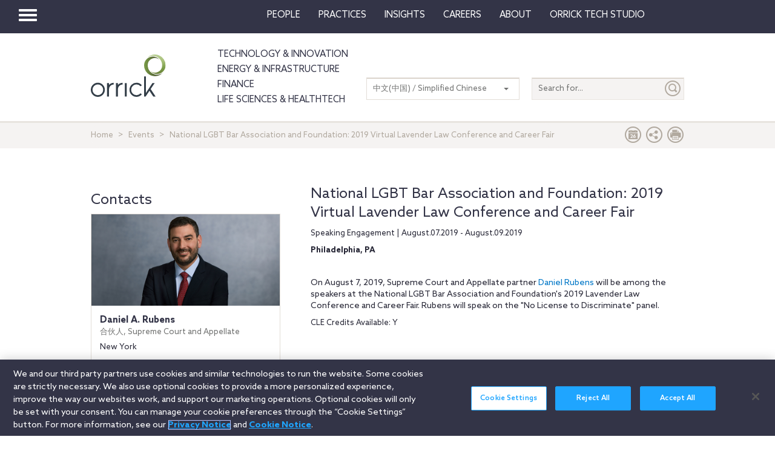

--- FILE ---
content_type: application/javascript
request_url: https://players.brightcove.net/4686646076001/default_default/index.min.js
body_size: 165938
content:
(function(){var a=undefined;var b=/msie ([\w.]+)/.exec(window.navigator.userAgent.toLowerCase());if(!b||Number(b[1])>8){return}if(typeof window.HTMLVideoElement==="undefined"){document.createElement("video");document.createElement("audio");document.createElement("track")}(function(b,c){"use strict";if(typeof a==="function"&&a.amd){a(c)}else if(typeof exports==="object"){module.exports=c()}else{b.returnExports=c()}})(this,function(){var a=Array;var b=a.prototype;var c=Object;var d=c.prototype;var e=Function.prototype;var f=String;var g=f.prototype;var h=Number;var i=h.prototype;var j=b.slice;var k=b.splice;var l=b.push;var m=b.unshift;var n=b.concat;var o=e.call;var p=e.apply;var q=Math.max;var r=Math.min;var s=d.toString;var t=typeof Symbol==="function"&&typeof Symbol.toStringTag==="symbol";var u;var v=Function.prototype.toString,w=function Fb(a){try{v.call(a);return true}catch(b){return false}},x="[object Function]",y="[object GeneratorFunction]";u=function Gb(a){if(typeof a!=="function"){return false}if(t){return w(a)}var b=s.call(a);return b===x||b===y};var z;var A=RegExp.prototype.exec,B=function Hb(a){try{A.call(a);return true}catch(b){return false}},C="[object RegExp]";z=function Ib(a){if(typeof a!=="object"){return false}return t?B(a):s.call(a)===C};var D;var E=String.prototype.valueOf,F=function Jb(a){try{E.call(a);return true}catch(b){return false}},G="[object String]";D=function Kb(a){if(typeof a==="string"){return true}if(typeof a!=="object"){return false}return t?F(a):s.call(a)===G};var H=c.defineProperty&&function(){try{var a={};c.defineProperty(a,"x",{enumerable:false,value:a});for(var b in a){return false}return a.x===a}catch(d){return false}}();var I=function(a){var b;if(H){b=function(a,b,d,e){if(!e&&b in a){return}c.defineProperty(a,b,{configurable:true,enumerable:false,writable:true,value:d})}}else{b=function(a,b,c,d){if(!d&&b in a){return}a[b]=c}}return function d(c,e,f){for(var g in e){if(a.call(e,g)){b(c,g,e[g],f)}}}}(d.hasOwnProperty);var J=function Lb(a){var b=typeof a;return a===null||b!=="object"&&b!=="function"};var K=h.isNaN||function(a){return a!==a};var L={ToInteger:function Mb(a){var b=+a;if(K(b)){b=0}else if(b!==0&&b!==1/0&&b!==-(1/0)){b=(b>0||-1)*Math.floor(Math.abs(b))}return b},ToPrimitive:function Nb(a){var b,c,d;if(J(a)){return a}c=a.valueOf;if(u(c)){b=c.call(a);if(J(b)){return b}}d=a.toString;if(u(d)){b=d.call(a);if(J(b)){return b}}throw new TypeError},ToObject:function(a){if(a==null){throw new TypeError("can't convert "+a+" to object")}return c(a)},ToUint32:function Ob(a){return a>>>0}};var M=function Pb(){};I(e,{bind:function Qb(a){var b=this;if(!u(b)){throw new TypeError("Function.prototype.bind called on incompatible "+b)}var d=j.call(arguments,1);var e;var f=function(){if(this instanceof e){var f=b.apply(this,n.call(d,j.call(arguments)));if(c(f)===f){return f}return this}else{return b.apply(a,n.call(d,j.call(arguments)))}};var g=q(0,b.length-d.length);var h=[];for(var i=0;i<g;i++){l.call(h,"$"+i)}e=Function("binder","return function ("+h.join(",")+"){ return binder.apply(this, arguments); }")(f);if(b.prototype){M.prototype=b.prototype;e.prototype=new M;M.prototype=null}return e}});var N=o.bind(d.hasOwnProperty);var O=o.bind(d.toString);var P=o.bind(j);var Q=p.bind(j);var R=o.bind(g.slice);var S=o.bind(g.split);var T=o.bind(g.indexOf);var U=o.bind(l);var V=o.bind(d.propertyIsEnumerable);var W=o.bind(b.sort);var X=a.isArray||function Rb(a){return O(a)==="[object Array]"};var Y=[].unshift(0)!==1;I(b,{unshift:function(){m.apply(this,arguments);return this.length}},Y);I(a,{isArray:X});var Z=c("a");var $=Z[0]!=="a"||!(0 in Z);var _=function Sb(a){var b=true;var c=true;var d=false;if(a){try{a.call("foo",function(a,c,d){if(typeof d!=="object"){b=false}});a.call([1],function(){"use strict";c=typeof this==="string"},"x")}catch(e){d=true}}return!!a&&!d&&b&&c};I(b,{forEach:function Tb(a){var b=L.ToObject(this);var c=$&&D(this)?S(this,""):b;var d=-1;var e=L.ToUint32(c.length);var f;if(arguments.length>1){f=arguments[1]}if(!u(a)){throw new TypeError("Array.prototype.forEach callback must be a function")}while(++d<e){if(d in c){if(typeof f==="undefined"){a(c[d],d,b)}else{a.call(f,c[d],d,b)}}}}},!_(b.forEach));I(b,{map:function Ub(b){var c=L.ToObject(this);var d=$&&D(this)?S(this,""):c;var e=L.ToUint32(d.length);var f=a(e);var g;if(arguments.length>1){g=arguments[1]}if(!u(b)){throw new TypeError("Array.prototype.map callback must be a function")}for(var h=0;h<e;h++){if(h in d){if(typeof g==="undefined"){f[h]=b(d[h],h,c)}else{f[h]=b.call(g,d[h],h,c)}}}return f}},!_(b.map));I(b,{filter:function Vb(a){var b=L.ToObject(this);var c=$&&D(this)?S(this,""):b;var d=L.ToUint32(c.length);var e=[];var f;var g;if(arguments.length>1){g=arguments[1]}if(!u(a)){throw new TypeError("Array.prototype.filter callback must be a function")}for(var h=0;h<d;h++){if(h in c){f=c[h];if(typeof g==="undefined"?a(f,h,b):a.call(g,f,h,b)){U(e,f)}}}return e}},!_(b.filter));I(b,{every:function Wb(a){var b=L.ToObject(this);var c=$&&D(this)?S(this,""):b;var d=L.ToUint32(c.length);var e;if(arguments.length>1){e=arguments[1]}if(!u(a)){throw new TypeError("Array.prototype.every callback must be a function")}for(var f=0;f<d;f++){if(f in c&&!(typeof e==="undefined"?a(c[f],f,b):a.call(e,c[f],f,b))){return false}}return true}},!_(b.every));I(b,{some:function Xb(a){var b=L.ToObject(this);var c=$&&D(this)?S(this,""):b;var d=L.ToUint32(c.length);var e;if(arguments.length>1){e=arguments[1]}if(!u(a)){throw new TypeError("Array.prototype.some callback must be a function")}for(var f=0;f<d;f++){if(f in c&&(typeof e==="undefined"?a(c[f],f,b):a.call(e,c[f],f,b))){return true}}return false}},!_(b.some));var aa=false;if(b.reduce){aa=typeof b.reduce.call("es5",function(a,b,c,d){return d})==="object"}I(b,{reduce:function Yb(a){var b=L.ToObject(this);var c=$&&D(this)?S(this,""):b;var d=L.ToUint32(c.length);if(!u(a)){throw new TypeError("Array.prototype.reduce callback must be a function")}if(d===0&&arguments.length===1){throw new TypeError("reduce of empty array with no initial value")}var e=0;var f;if(arguments.length>=2){f=arguments[1]}else{do{if(e in c){f=c[e++];break}if(++e>=d){throw new TypeError("reduce of empty array with no initial value")}}while(true)}for(;e<d;e++){if(e in c){f=a(f,c[e],e,b)}}return f}},!aa);var ba=false;if(b.reduceRight){ba=typeof b.reduceRight.call("es5",function(a,b,c,d){return d})==="object"}I(b,{reduceRight:function Zb(a){var b=L.ToObject(this);var c=$&&D(this)?S(this,""):b;var d=L.ToUint32(c.length);if(!u(a)){throw new TypeError("Array.prototype.reduceRight callback must be a function")}if(d===0&&arguments.length===1){throw new TypeError("reduceRight of empty array with no initial value")}var e;var f=d-1;if(arguments.length>=2){e=arguments[1]}else{do{if(f in c){e=c[f--];break}if(--f<0){throw new TypeError("reduceRight of empty array with no initial value")}}while(true)}if(f<0){return e}do{if(f in c){e=a(e,c[f],f,b)}}while(f--);return e}},!ba);var ca=b.indexOf&&[0,1].indexOf(1,2)!==-1;I(b,{indexOf:function $b(a){var b=$&&D(this)?S(this,""):L.ToObject(this);var c=L.ToUint32(b.length);if(c===0){return-1}var d=0;if(arguments.length>1){d=L.ToInteger(arguments[1])}d=d>=0?d:q(0,c+d);for(;d<c;d++){if(d in b&&b[d]===a){return d}}return-1}},ca);var da=b.lastIndexOf&&[0,1].lastIndexOf(0,-3)!==-1;I(b,{lastIndexOf:function _b(a){var b=$&&D(this)?S(this,""):L.ToObject(this);var c=L.ToUint32(b.length);if(c===0){return-1}var d=c-1;if(arguments.length>1){d=r(d,L.ToInteger(arguments[1]))}d=d>=0?d:c-Math.abs(d);for(;d>=0;d--){if(d in b&&a===b[d]){return d}}return-1}},da);var ea=function(){var a=[1,2];var b=a.splice();return a.length===2&&X(b)&&b.length===0}();I(b,{splice:function ac(a,b){if(arguments.length===0){return[]}else{return k.apply(this,arguments)}}},!ea);var fa=function(){var a={};b.splice.call(a,0,0,1);return a.length===1}();I(b,{splice:function bc(a,b){if(arguments.length===0){return[]}var c=arguments;this.length=q(L.ToInteger(this.length),0);if(arguments.length>0&&typeof b!=="number"){c=P(arguments);if(c.length<2){U(c,this.length-a)}else{c[1]=L.ToInteger(b)}}return k.apply(this,c)}},!fa);var ga=function(){var b=new a(1e5);b[8]="x";b.splice(1,1);return b.indexOf("x")===7}();var ha=function(){var a=256;var b=[];b[a]="a";b.splice(a+1,0,"b");return b[a]==="a"}();I(b,{splice:function cc(a,b){var c=L.ToObject(this);var d=[];var e=L.ToUint32(c.length);var g=L.ToInteger(a);var h=g<0?q(e+g,0):r(g,e);var i=r(q(L.ToInteger(b),0),e-h);var j=0;var k;while(j<i){k=f(h+j);if(N(c,k)){d[j]=c[k]}j+=1}var l=P(arguments,2);var m=l.length;var n;if(m<i){j=h;while(j<e-i){k=f(j+i);n=f(j+m);if(N(c,k)){c[n]=c[k]}else{delete c[n]}j+=1}j=e;while(j>e-i+m){delete c[j-1];j-=1}}else if(m>i){j=e-i;while(j>h){k=f(j+i-1);n=f(j+m-1);if(N(c,k)){c[n]=c[k]}else{delete c[n]}j-=1}}j=h;for(var o=0;o<l.length;++o){c[j]=l[o];j+=1}c.length=e-i+m;return d}},!ga||!ha);var ia=b.join;var ja;try{ja=Array.prototype.join.call("123",",")!=="1,2,3"}catch(ka){ja=true}if(ja){I(b,{join:function dc(a){var b=typeof a==="undefined"?",":a;return ia.call(D(this)?S(this,""):this,b)}},ja)}var la=[1,2].join(undefined)!=="1,2";if(la){I(b,{join:function ec(a){var b=typeof a==="undefined"?",":a;return ia.call(this,b)}},la)}var ma=function fc(a){var b=L.ToObject(this);var c=L.ToUint32(b.length);var d=0;while(d<arguments.length){b[c+d]=arguments[d];d+=1}b.length=c+d;return c+d};var na=function(){var a={};var b=Array.prototype.push.call(a,undefined);return b!==1||a.length!==1||typeof a[0]!=="undefined"||!N(a,0)}();I(b,{push:function gc(a){if(X(this)){return l.apply(this,arguments)}return ma.apply(this,arguments)}},na);var oa=function(){var a=[];var b=a.push(undefined);return b!==1||a.length!==1||typeof a[0]!=="undefined"||!N(a,0)}();I(b,{push:ma},oa);I(b,{slice:function(a,b){var c=D(this)?S(this,""):this;return Q(c,arguments)}},$);var pa=function(){try{[1,2].sort(null);[1,2].sort({});return true}catch(a){}return false}();var qa=function(){try{[1,2].sort(/a/);return false}catch(a){}return true}();var ra=function(){try{[1,2].sort(undefined);return true}catch(a){}return false}();I(b,{sort:function hc(a){if(typeof a==="undefined"){return W(this)}if(!u(a)){throw new TypeError("Array.prototype.sort callback must be a function")}return W(this,a)}},pa||!ra||!qa);var sa=!{toString:null}.propertyIsEnumerable("toString");var ta=function(){}.propertyIsEnumerable("prototype");var ua=!N("x","0");var va=function(a){var b=a.constructor;return b&&b.prototype===a};var wa={$window:true,$console:true,$parent:true,$self:true,$frame:true,$frames:true,$frameElement:true,$webkitIndexedDB:true,$webkitStorageInfo:true,$external:true};var xa=function(){if(typeof window==="undefined"){return false}for(var a in window){try{if(!wa["$"+a]&&N(window,a)&&window[a]!==null&&typeof window[a]==="object"){va(window[a])}}catch(b){return true}}return false}();var ya=function(a){if(typeof window==="undefined"||!xa){return va(a)}try{return va(a)}catch(b){return false}};var za=["toString","toLocaleString","valueOf","hasOwnProperty","isPrototypeOf","propertyIsEnumerable","constructor"];var Aa=za.length;var Ba=function ic(a){return O(a)==="[object Arguments]"};var Ca=function jc(a){return a!==null&&typeof a==="object"&&typeof a.length==="number"&&a.length>=0&&!X(a)&&u(a.callee)};var Da=Ba(arguments)?Ba:Ca;I(c,{keys:function kc(a){var b=u(a);var c=Da(a);var d=a!==null&&typeof a==="object";var e=d&&D(a);if(!d&&!b&&!c){throw new TypeError("Object.keys called on a non-object")}var g=[];var h=ta&&b;if(e&&ua||c){for(var i=0;i<a.length;++i){U(g,f(i))}}if(!c){for(var j in a){if(!(h&&j==="prototype")&&N(a,j)){U(g,f(j))}}}if(sa){var k=ya(a);for(var l=0;l<Aa;l++){var m=za[l];if(!(k&&m==="constructor")&&N(a,m)){U(g,m)}}}return g}});var Ea=c.keys&&function(){return c.keys(arguments).length===2}(1,2);var Fa=c.keys&&function(){var a=c.keys(arguments);return arguments.length!==1||a.length!==1||a[0]!==1}(1);var Ga=c.keys;I(c,{keys:function lc(a){if(Da(a)){return Ga(P(a))}else{return Ga(a)}}},!Ea||Fa);var Ha=new Date((-0xc782b5b342b24)).getUTCMonth()!==0;var Ia=new Date((-0x55d318d56a724));var Ja=new Date(14496624e5);var Ka=Ia.toUTCString()!=="Mon, 01 Jan -45875 11:59:59 GMT";var La;var Ma;var Na=Ia.getTimezoneOffset();if(Na<-720){La=Ia.toDateString()!=="Tue Jan 02 -45875";Ma=!/^Thu Dec 10 2015 \d\d:\d\d:\d\d GMT[-\+]\d\d\d\d(?: |$)/.test(Ja.toString())}else{La=Ia.toDateString()!=="Mon Jan 01 -45875";Ma=!/^Wed Dec 09 2015 \d\d:\d\d:\d\d GMT[-\+]\d\d\d\d(?: |$)/.test(Ja.toString())}var Oa=o.bind(Date.prototype.getFullYear);var Pa=o.bind(Date.prototype.getMonth);var Qa=o.bind(Date.prototype.getDate);var Ra=o.bind(Date.prototype.getUTCFullYear);var Sa=o.bind(Date.prototype.getUTCMonth);var Ta=o.bind(Date.prototype.getUTCDate);var Ua=o.bind(Date.prototype.getUTCDay);var Va=o.bind(Date.prototype.getUTCHours);var Wa=o.bind(Date.prototype.getUTCMinutes);var Xa=o.bind(Date.prototype.getUTCSeconds);var Ya=o.bind(Date.prototype.getUTCMilliseconds);var Za=["Sun","Mon","Tue","Wed","Thu","Fri"];var $a=["Jan","Feb","Mar","Apr","May","Jun","Jul","Aug","Sep","Oct","Nov","Dec"];var _a=function mc(a,b){return Qa(new Date(b,a,0))};I(Date.prototype,{getFullYear:function nc(){if(!this||!(this instanceof Date)){throw new TypeError("this is not a Date object.")}var a=Oa(this);if(a<0&&Pa(this)>11){return a+1}return a},getMonth:function oc(){if(!this||!(this instanceof Date)){throw new TypeError("this is not a Date object.")}var a=Oa(this);var b=Pa(this);if(a<0&&b>11){return 0}return b},getDate:function pc(){if(!this||!(this instanceof Date)){throw new TypeError("this is not a Date object.")}var a=Oa(this);var b=Pa(this);var c=Qa(this);if(a<0&&b>11){if(b===12){return c}var d=_a(0,a+1);return d-c+1}return c},getUTCFullYear:function qc(){if(!this||!(this instanceof Date)){throw new TypeError("this is not a Date object.")}var a=Ra(this);if(a<0&&Sa(this)>11){return a+1}return a},getUTCMonth:function rc(){if(!this||!(this instanceof Date)){throw new TypeError("this is not a Date object.")}var a=Ra(this);var b=Sa(this);if(a<0&&b>11){return 0}return b},getUTCDate:function sc(){if(!this||!(this instanceof Date)){throw new TypeError("this is not a Date object.")}var a=Ra(this);var b=Sa(this);var c=Ta(this);if(a<0&&b>11){if(b===12){return c}var d=_a(0,a+1);return d-c+1}return c}},Ha);I(Date.prototype,{toUTCString:function tc(){if(!this||!(this instanceof Date)){throw new TypeError("this is not a Date object.")}var a=Ua(this);var b=Ta(this);var c=Sa(this);var d=Ra(this);var e=Va(this);var f=Wa(this);var g=Xa(this);return Za[a]+", "+(b<10?"0"+b:b)+" "+$a[c]+" "+d+" "+(e<10?"0"+e:e)+":"+(f<10?"0"+f:f)+":"+(g<10?"0"+g:g)+" GMT"}},Ha||Ka);I(Date.prototype,{toDateString:function uc(){if(!this||!(this instanceof Date)){throw new TypeError("this is not a Date object.")}var a=this.getDay();var b=this.getDate();var c=this.getMonth();var d=this.getFullYear();return Za[a]+" "+$a[c]+" "+(b<10?"0"+b:b)+" "+d}},Ha||La);if(Ha||Ma){Date.prototype.toString=function vc(){if(!this||!(this instanceof Date)){throw new TypeError("this is not a Date object.")}var a=this.getDay();var b=this.getDate();var c=this.getMonth();var d=this.getFullYear();var e=this.getHours();var f=this.getMinutes();var g=this.getSeconds();var h=this.getTimezoneOffset();var i=Math.floor(Math.abs(h)/60);var j=Math.floor(Math.abs(h)%60);return Za[a]+" "+$a[c]+" "+(b<10?"0"+b:b)+" "+d+" "+(e<10?"0"+e:e)+":"+(f<10?"0"+f:f)+":"+(g<10?"0"+g:g)+" GMT"+(h>0?"-":"+")+(i<10?"0"+i:i)+(j<10?"0"+j:j)};if(H){c.defineProperty(Date.prototype,"toString",{configurable:true,enumerable:false,writable:true})}}var ab=-621987552e5;var bb="-000001";var cb=Date.prototype.toISOString&&new Date(ab).toISOString().indexOf(bb)===-1;var db=Date.prototype.toISOString&&new Date((-1)).toISOString()!=="1969-12-31T23:59:59.999Z";I(Date.prototype,{toISOString:function wc(){if(!isFinite(this)){throw new RangeError("Date.prototype.toISOString called on non-finite value.")}var a=Ra(this);var b=Sa(this);a+=Math.floor(b/12);b=(b%12+12)%12;var c=[b+1,Ta(this),Va(this),Wa(this),Xa(this)];a=(a<0?"-":a>9999?"+":"")+R("00000"+Math.abs(a),0<=a&&a<=9999?-4:-6);for(var d=0;d<c.length;++d){c[d]=R("00"+c[d],-2)}return a+"-"+P(c,0,2).join("-")+"T"+P(c,2).join(":")+"."+R("000"+Ya(this),-3)+"Z"}},cb||db);var eb=function(){try{return Date.prototype.toJSON&&new Date(NaN).toJSON()===null&&new Date(ab).toJSON().indexOf(bb)!==-1&&Date.prototype.toJSON.call({toISOString:function(){return true}})}catch(a){return false}}();if(!eb){Date.prototype.toJSON=function xc(a){var b=c(this);var d=L.ToPrimitive(b);if(typeof d==="number"&&!isFinite(d)){return null}var e=b.toISOString;if(!u(e)){throw new TypeError("toISOString property is not callable")}return e.call(b)}}var fb=Date.parse("+033658-09-27T01:46:40.000Z")===1e15;var gb=!isNaN(Date.parse("2012-04-04T24:00:00.500Z"))||!isNaN(Date.parse("2012-11-31T23:59:59.000Z"))||!isNaN(Date.parse("2012-12-31T23:59:60.000Z"));var hb=isNaN(Date.parse("2000-01-01T00:00:00.000Z"));if(hb||gb||!fb){var ib=Math.pow(2,31)-1;var jb=K(new Date(1970,0,1,0,0,0,ib+1).getTime());Date=function(a){var b=function k(c,d,e,g,h,i,j){var k=arguments.length;var l;if(this instanceof a){var m=i;var n=j;if(jb&&k>=7&&j>ib){var o=Math.floor(j/ib)*ib;var p=Math.floor(o/1e3);m+=p;n-=p*1e3}l=k===1&&f(c)===c?new a(b.parse(c)):k>=7?new a(c,d,e,g,h,m,n):k>=6?new a(c,d,e,g,h,m):k>=5?new a(c,d,e,g,h):k>=4?new a(c,d,e,g):k>=3?new a(c,d,e):k>=2?new a(c,d):k>=1?new a(c):new a}else{l=a.apply(this,arguments)}if(!J(l)){I(l,{constructor:b},true)}return l};var c=new RegExp("^"+"(\\d{4}|[+-]\\d{6})"+"(?:-(\\d{2})"+"(?:-(\\d{2})"+"(?:"+"T(\\d{2})"+":(\\d{2})"+"(?:"+":(\\d{2})"+"(?:(\\.\\d{1,}))?"+")?"+"("+"Z|"+"(?:"+"([-+])"+"(\\d{2})"+":(\\d{2})"+")"+")?)?)?)?"+"$");var d=[0,31,59,90,120,151,181,212,243,273,304,334,365];var e=function l(a,b){var c=b>1?1:0;return d[b]+Math.floor((a-1969+c)/4)-Math.floor((a-1901+c)/100)+Math.floor((a-1601+c)/400)+365*(a-1970)};var g=function m(b){var c=0;var d=b;if(jb&&d>ib){var e=Math.floor(d/ib)*ib;var f=Math.floor(e/1e3);c+=f;d-=f*1e3}return h(new a(1970,0,1,0,0,c,d))};for(var i in a){if(N(a,i)){b[i]=a[i]}}I(b,{now:a.now,UTC:a.UTC},true);b.prototype=a.prototype;I(b.prototype,{constructor:b},true);var j=function n(b){var d=c.exec(b);if(d){var f=h(d[1]),i=h(d[2]||1)-1,j=h(d[3]||1)-1,k=h(d[4]||0),l=h(d[5]||0),m=h(d[6]||0),n=Math.floor(h(d[7]||0)*1e3),o=Boolean(d[4]&&!d[8]),p=d[9]==="-"?1:-1,q=h(d[10]||0),r=h(d[11]||0),s;var t=l>0||m>0||n>0;if(k<(t?24:25)&&l<60&&m<60&&n<1e3&&i>-1&&i<12&&q<24&&r<60&&j>-1&&j<e(f,i+1)-e(f,i)){s=((e(f,i)+j)*24+k+q*p)*60;s=((s+l+r*p)*60+m)*1e3+n;if(o){s=g(s)}if(-864e13<=s&&s<=864e13){return s}}return NaN}return a.parse.apply(this,arguments)};I(b,{parse:j});return b}(Date)}if(!Date.now){Date.now=function yc(){return(new Date).getTime()}}var kb=i.toFixed&&(8e-5.toFixed(3)!=="0.000"||.9.toFixed(0)!=="1"||1.255.toFixed(2)!=="1.25"||(0xde0b6b3a7640080).toFixed(0)!=="1000000000000000128");var lb={base:1e7,size:6,data:[0,0,0,0,0,0],multiply:function zc(a,b){var c=-1;var d=b;while(++c<lb.size){d+=a*lb.data[c];lb.data[c]=d%lb.base;d=Math.floor(d/lb.base)}},divide:function Ac(a){var b=lb.size,c=0;while(--b>=0){c+=lb.data[b];lb.data[b]=Math.floor(c/a);c=c%a*lb.base}},numToString:function Bc(){var a=lb.size;var b="";while(--a>=0){if(b!==""||a===0||lb.data[a]!==0){var c=f(lb.data[a]);if(b===""){b=c}else{b+=R("0000000",0,7-c.length)+c}}}return b},pow:function Cc(a,b,c){return b===0?c:b%2===1?Cc(a,b-1,c*a):Cc(a*a,b/2,c)},log:function Dc(a){var b=0;var c=a;while(c>=4096){b+=12;c/=4096}while(c>=2){b+=1;c/=2}return b}};var mb=function Ec(a){var b,c,d,e,g,i,j,k;b=h(a);b=K(b)?0:Math.floor(b);if(b<0||b>20){throw new RangeError("Number.toFixed called with invalid number of decimals")}c=h(this);if(K(c)){return"NaN"}if(c<=-1e21||c>=1e21){return f(c)}d="";if(c<0){d="-";c=-c}e="0";if(c>1e-21){g=lb.log(c*lb.pow(2,69,1))-69;i=g<0?c*lb.pow(2,-g,1):c/lb.pow(2,g,1);i*=4503599627370496;g=52-g;if(g>0){lb.multiply(0,i);j=b;while(j>=7){lb.multiply(1e7,0);j-=7}lb.multiply(lb.pow(10,j,1),0);j=g-1;while(j>=23){lb.divide(1<<23);j-=23}lb.divide(1<<j);lb.multiply(1,1);lb.divide(2);e=lb.numToString()}else{lb.multiply(0,i);lb.multiply(1<<-g,0);e=lb.numToString()+R("0.00000000000000000000",2,2+b)}}if(b>0){k=e.length;if(k<=b){e=d+R("0.0000000000000000000",0,b-k+2)+e}else{e=d+R(e,0,k-b)+"."+R(e,k-b)}}else{e=d+e}return e};I(i,{toFixed:mb},kb);var nb=function(){try{return 1..toPrecision(undefined)==="1"}catch(a){return true}}();var ob=i.toPrecision;I(i,{toPrecision:function Fc(a){return typeof a==="undefined"?ob.call(this):ob.call(this,a)}},nb);if("ab".split(/(?:ab)*/).length!==2||".".split(/(.?)(.?)/).length!==4||"tesst".split(/(s)*/)[1]==="t"||"test".split(/(?:)/,-1).length!==4||"".split(/.?/).length||".".split(/()()/).length>1){(function(){var a=typeof/()??/.exec("")[1]==="undefined";var b=Math.pow(2,32)-1;g.split=function(c,d){var e=String(this);if(typeof c==="undefined"&&d===0){return[]}if(!z(c)){return S(this,c,d)}var f=[];var g=(c.ignoreCase?"i":"")+(c.multiline?"m":"")+(c.unicode?"u":"")+(c.sticky?"y":""),h=0,i,j,k,m;var n=new RegExp(c.source,g+"g");if(!a){i=new RegExp("^"+n.source+"$(?!\\s)",g)}var o=typeof d==="undefined"?b:L.ToUint32(d);j=n.exec(e);while(j){k=j.index+j[0].length;if(k>h){U(f,R(e,h,j.index));if(!a&&j.length>1){j[0].replace(i,function(){for(var a=1;a<arguments.length-2;a++){if(typeof arguments[a]==="undefined"){j[a]=void 0}}})}if(j.length>1&&j.index<e.length){l.apply(f,P(j,1))}m=j[0].length;h=k;if(f.length>=o){break}}if(n.lastIndex===j.index){n.lastIndex++}j=n.exec(e)}if(h===e.length){if(m||!n.test("")){U(f,"")}}else{U(f,R(e,h))}return f.length>o?R(f,0,o):f}})()}else if("0".split(void 0,0).length){g.split=function Gc(a,b){if(typeof a==="undefined"&&b===0){return[]}return S(this,a,b)}}var pb=g.replace;var qb=function(){var a=[];"x".replace(/x(.)?/g,function(b,c){U(a,c)});return a.length===1&&typeof a[0]==="undefined"}();if(!qb){g.replace=function Hc(a,b){var c=u(b);var d=z(a)&&/\)[*?]/.test(a.source);if(!c||!d){return pb.call(this,a,b)}else{var e=function(c){var d=arguments.length;var e=a.lastIndex;a.lastIndex=0;var f=a.exec(c)||[];a.lastIndex=e;U(f,arguments[d-2],arguments[d-1]);return b.apply(this,f)};return pb.call(this,a,e)}}}var rb=g.substr;var sb="".substr&&"0b".substr(-1)!=="b";I(g,{substr:function Ic(a,b){var c=a;if(a<0){c=q(this.length+a,0)}return rb.call(this,c,b)}},sb);var tb="\t\n\x0B\f\r   ᠎    "+"         　\u2028"+"\u2029\ufeff";var ub="​";var vb="["+tb+"]";var wb=new RegExp("^"+vb+vb+"*");var xb=new RegExp(vb+vb+"*$");var yb=g.trim&&(tb.trim()||!ub.trim());I(g,{trim:function Jc(){if(typeof this==="undefined"||this===null){throw new TypeError("can't convert "+this+" to object")}return f(this).replace(wb,"").replace(xb,"")}},yb);var zb=o.bind(String.prototype.trim);var Ab=g.lastIndexOf&&"abcあい".lastIndexOf("あい",2)!==-1;I(g,{lastIndexOf:function Kc(a){if(typeof this==="undefined"||this===null){throw new TypeError("can't convert "+this+" to object")}var b=f(this);var c=f(a);var d=arguments.length>1?h(arguments[1]):NaN;var e=K(d)?Infinity:L.ToInteger(d);var g=r(q(e,0),b.length);var i=c.length;var j=g+i;while(j>0){j=q(0,j-i);var k=T(R(b,j,g+i),c);if(k!==-1){return j+k}}return-1}},Ab);var Bb=g.lastIndexOf;I(g,{lastIndexOf:function Lc(a){return Bb.apply(this,arguments)}},g.lastIndexOf.length!==1);if(parseInt(tb+"08")!==8||parseInt(tb+"0x16")!==22){parseInt=function(a){var b=/^[\-+]?0[xX]/;return function c(d,e){var f=zb(d);var g=h(e)||(b.test(f)?16:10);return a(f,g)}}(parseInt)}if(1/parseFloat("-0")!==-Infinity){parseFloat=function(a){return function b(c){var d=zb(c);var e=a(d);return e===0&&R(d,0,1)==="-"?-0:e}}(parseFloat)}if(String(new RangeError("test"))!=="RangeError: test"){var Cb=function Mc(){if(typeof this==="undefined"||this===null){throw new TypeError("can't convert "+this+" to object")}var a=this.name;if(typeof a==="undefined"){a="Error"}else if(typeof a!=="string"){a=f(a)}var b=this.message;if(typeof b==="undefined"){b=""}else if(typeof b!=="string"){b=f(b)}if(!a){return b}if(!b){return a}return a+": "+b};Error.prototype.toString=Cb}if(H){var Db=function(a,b){if(V(a,b)){var c=Object.getOwnPropertyDescriptor(a,b);c.enumerable=false;Object.defineProperty(a,b,c)}};Db(Error.prototype,"message");if(Error.prototype.message!==""){Error.prototype.message=""}Db(Error.prototype,"name")}if(String(/a/gim)!=="/a/gim"){var Eb=function Nc(){var a="/"+this.source+"/";if(this.global){a+="g"}if(this.ignoreCase){a+="i"}if(this.multiline){a+="m"}return a};RegExp.prototype.toString=Eb}});(function(b,c){"use strict";if(typeof a==="function"&&a.amd){a(c)}else if(typeof exports==="object"){module.exports=c()}else{b.returnExports=c()}})(this,function(){var a=Function.call;var b=Object.prototype;var c=a.bind(b.hasOwnProperty);var d=a.bind(b.propertyIsEnumerable);var e=a.bind(b.toString);var f;var g;var h;var i;var j=c(b,"__defineGetter__");if(j){f=a.bind(b.__defineGetter__);g=a.bind(b.__defineSetter__);h=a.bind(b.__lookupGetter__);i=a.bind(b.__lookupSetter__)}if(!Object.getPrototypeOf){Object.getPrototypeOf=function D(a){var c=a.__proto__;if(c||c===null){return c}else if(e(a.constructor)==="[object Function]"){return a.constructor.prototype}else if(a instanceof Object){return b}else{return null}}}var k=function E(a){try{a.sentinel=0;return Object.getOwnPropertyDescriptor(a,"sentinel").value===0}catch(b){return false}};if(Object.defineProperty){var l=k({});var m=typeof document==="undefined"||k(document.createElement("div"));if(!m||!l){var n=Object.getOwnPropertyDescriptor}}if(!Object.getOwnPropertyDescriptor||n){var o="Object.getOwnPropertyDescriptor called on a non-object: ";Object.getOwnPropertyDescriptor=function F(a,e){if(typeof a!=="object"&&typeof a!=="function"||a===null){throw new TypeError(o+a)}if(n){try{return n.call(Object,a,e)}catch(f){}}var g;if(!c(a,e)){return g}g={enumerable:d(a,e),configurable:true};if(j){var k=a.__proto__;var l=a!==b;if(l){a.__proto__=b}var m=h(a,e);var p=i(a,e);if(l){a.__proto__=k}if(m||p){if(m){g.get=m}if(p){g.set=p}return g}}g.value=a[e];g.writable=true;return g}}if(!Object.getOwnPropertyNames){Object.getOwnPropertyNames=function G(a){return Object.keys(a)}}if(!Object.create){var p;var q=!({__proto__:null}instanceof Object);var r=function H(){if(!document.domain){return false}try{return!!new ActiveXObject("htmlfile")}catch(a){return false}};var s=function I(){var a;var b;b=new ActiveXObject("htmlfile");b.write("<script><\/script>");b.close();a=b.parentWindow.Object.prototype;b=null;return a};var t=function J(){var a=document.createElement("iframe");var b=document.body||document.documentElement;var c;a.style.display="none";b.appendChild(a);a.src="javascript:";c=a.contentWindow.Object.prototype;b.removeChild(a);a=null;return c};if(q||typeof document==="undefined"){p=function(){return{__proto__:null}}}else{p=function(){var a=r()?s():t();delete a.constructor;delete a.hasOwnProperty;delete a.propertyIsEnumerable;delete a.isPrototypeOf;delete a.toLocaleString;delete a.toString;delete a.valueOf;var b=function c(){};b.prototype=a;p=function(){return new b};return new b}}Object.create=function K(a,b){var c;var d=function e(){};if(a===null){c=p()}else{if(typeof a!=="object"&&typeof a!=="function"){throw new TypeError("Object prototype may only be an Object or null")}d.prototype=a;c=new d;c.__proto__=a}if(b!==void 0){Object.defineProperties(c,b)}return c}}var u=function L(a){try{Object.defineProperty(a,"sentinel",{});return"sentinel"in a}catch(b){return false}};if(Object.defineProperty){var v=u({});var w=typeof document==="undefined"||u(document.createElement("div"));if(!v||!w){var x=Object.defineProperty,y=Object.defineProperties}}if(!Object.defineProperty||x){var z="Property description must be an object: ";var A="Object.defineProperty called on non-object: ";var B="getters & setters can not be defined on this javascript engine";Object.defineProperty=function M(a,c,d){if(typeof a!=="object"&&typeof a!=="function"||a===null){throw new TypeError(A+a)}if(typeof d!=="object"&&typeof d!=="function"||d===null){throw new TypeError(z+d)}if(x){try{return x.call(Object,a,c,d)}catch(e){}}if("value"in d){if(j&&(h(a,c)||i(a,c))){var k=a.__proto__;a.__proto__=b;delete a[c];a[c]=d.value;a.__proto__=k}else{a[c]=d.value}}else{if(!j&&("get"in d||"set"in d)){throw new TypeError(B)}if("get"in d){f(a,c,d.get)}if("set"in d){g(a,c,d.set)}}return a}}if(!Object.defineProperties||y){Object.defineProperties=function N(a,b){if(y){try{return y.call(Object,a,b)}catch(c){}}Object.keys(b).forEach(function(c){if(c!=="__proto__"){Object.defineProperty(a,c,b[c])}});return a}}if(!Object.seal){Object.seal=function O(a){if(Object(a)!==a){throw new TypeError("Object.seal can only be called on Objects.")}return a}}if(!Object.freeze){Object.freeze=function P(a){if(Object(a)!==a){throw new TypeError("Object.freeze can only be called on Objects.")}return a}}try{Object.freeze(function(){})}catch(C){Object.freeze=function(a){return function b(c){if(typeof c==="function"){return c}else{return a(c)}}}(Object.freeze)}if(!Object.preventExtensions){Object.preventExtensions=function Q(a){if(Object(a)!==a){throw new TypeError("Object.preventExtensions can only be called on Objects.")}return a}}if(!Object.isSealed){Object.isSealed=function R(a){if(Object(a)!==a){throw new TypeError("Object.isSealed can only be called on Objects.")}return false}}if(!Object.isFrozen){Object.isFrozen=function S(a){if(Object(a)!==a){throw new TypeError("Object.isFrozen can only be called on Objects.")}return false}}if(!Object.isExtensible){Object.isExtensible=function T(a){if(Object(a)!==a){throw new TypeError("Object.isExtensible can only be called on Objects.")}var b="";while(c(a,b)){b+="?"}a[b]=true;var d=c(a,b);delete a[b];return d}}})})();(function(a,b){if(typeof define==="function"&&define.amd){define("bc",[],function(){var c=b.apply(this,arguments);a.videojs.log.warn("DEPRECATION: Using the default named RequireJS module in the Brightcove Player is deprecated. See: https://support.brightcove.com/requirejs-and-brightcove-player#Future_implementation");return c})}else if(typeof exports==="object"){module.exports=b()}else{a.bc=b(a)}})(this,function(a){var b='.video-js .vjs-big-play-button:before, .video-js .vjs-control:before, .video-js .vjs-modal-dialog, .vjs-modal-dialog .vjs-modal-dialog-content {\n  position: absolute;\n  top: 0;\n  left: 0;\n  width: 100%;\n  height: 100%; }\n\n.video-js .vjs-big-play-button:before, .video-js .vjs-control:before {\n  text-align: center; }\n\n@font-face {\n  font-family: VideoJS;\n  src: url("//vjs.zencdn.net/font/1.5.1/VideoJS.eot?#iefix") format("eot"); }\n\n@font-face {\n  font-family: VideoJS;\n  src: url([data-uri]) format("woff"), url([data-uri]) format("truetype");\n  font-weight: normal;\n  font-style: normal; }\n\n.vjs-icon-play, .video-js .vjs-big-play-button, .video-js .vjs-play-control {\n  font-family: VideoJS;\n  font-weight: normal;\n  font-style: normal; }\n  .vjs-icon-play:before, .video-js .vjs-big-play-button:before, .video-js .vjs-play-control:before {\n    content: "\\f101"; }\n\n.vjs-icon-play-circle {\n  font-family: VideoJS;\n  font-weight: normal;\n  font-style: normal; }\n  .vjs-icon-play-circle:before {\n    content: "\\f102"; }\n\n.vjs-icon-pause, .video-js .vjs-play-control.vjs-playing {\n  font-family: VideoJS;\n  font-weight: normal;\n  font-style: normal; }\n  .vjs-icon-pause:before, .video-js .vjs-play-control.vjs-playing:before {\n    content: "\\f103"; }\n\n.vjs-icon-volume-mute, .video-js .vjs-mute-control.vjs-vol-0,\n.video-js .vjs-volume-menu-button.vjs-vol-0 {\n  font-family: VideoJS;\n  font-weight: normal;\n  font-style: normal; }\n  .vjs-icon-volume-mute:before, .video-js .vjs-mute-control.vjs-vol-0:before,\n  .video-js .vjs-volume-menu-button.vjs-vol-0:before {\n    content: "\\f104"; }\n\n.vjs-icon-volume-low, .video-js .vjs-mute-control.vjs-vol-1,\n.video-js .vjs-volume-menu-button.vjs-vol-1 {\n  font-family: VideoJS;\n  font-weight: normal;\n  font-style: normal; }\n  .vjs-icon-volume-low:before, .video-js .vjs-mute-control.vjs-vol-1:before,\n  .video-js .vjs-volume-menu-button.vjs-vol-1:before {\n    content: "\\f105"; }\n\n.vjs-icon-volume-mid, .video-js .vjs-mute-control.vjs-vol-2,\n.video-js .vjs-volume-menu-button.vjs-vol-2 {\n  font-family: VideoJS;\n  font-weight: normal;\n  font-style: normal; }\n  .vjs-icon-volume-mid:before, .video-js .vjs-mute-control.vjs-vol-2:before,\n  .video-js .vjs-volume-menu-button.vjs-vol-2:before {\n    content: "\\f106"; }\n\n.vjs-icon-volume-high, .video-js .vjs-mute-control,\n.video-js .vjs-volume-menu-button {\n  font-family: VideoJS;\n  font-weight: normal;\n  font-style: normal; }\n  .vjs-icon-volume-high:before, .video-js .vjs-mute-control:before,\n  .video-js .vjs-volume-menu-button:before {\n    content: "\\f107"; }\n\n.vjs-icon-fullscreen-enter, .video-js .vjs-fullscreen-control {\n  font-family: VideoJS;\n  font-weight: normal;\n  font-style: normal; }\n  .vjs-icon-fullscreen-enter:before, .video-js .vjs-fullscreen-control:before {\n    content: "\\f108"; }\n\n.vjs-icon-fullscreen-exit, .video-js.vjs-fullscreen .vjs-fullscreen-control {\n  font-family: VideoJS;\n  font-weight: normal;\n  font-style: normal; }\n  .vjs-icon-fullscreen-exit:before, .video-js.vjs-fullscreen .vjs-fullscreen-control:before {\n    content: "\\f109"; }\n\n.vjs-icon-square {\n  font-family: VideoJS;\n  font-weight: normal;\n  font-style: normal; }\n  .vjs-icon-square:before {\n    content: "\\f10a"; }\n\n.vjs-icon-spinner {\n  font-family: VideoJS;\n  font-weight: normal;\n  font-style: normal; }\n  .vjs-icon-spinner:before {\n    content: "\\f10b"; }\n\n.vjs-icon-subtitles, .video-js .vjs-subtitles-button {\n  font-family: VideoJS;\n  font-weight: normal;\n  font-style: normal; }\n  .vjs-icon-subtitles:before, .video-js .vjs-subtitles-button:before {\n    content: "\\f10c"; }\n\n.vjs-icon-captions, .video-js .vjs-captions-button {\n  font-family: VideoJS;\n  font-weight: normal;\n  font-style: normal; }\n  .vjs-icon-captions:before, .video-js .vjs-captions-button:before {\n    content: "\\f10d"; }\n\n.vjs-icon-chapters, .video-js .vjs-chapters-button {\n  font-family: VideoJS;\n  font-weight: normal;\n  font-style: normal; }\n  .vjs-icon-chapters:before, .video-js .vjs-chapters-button:before {\n    content: "\\f10e"; }\n\n.vjs-icon-share {\n  font-family: VideoJS;\n  font-weight: normal;\n  font-style: normal; }\n  .vjs-icon-share:before {\n    content: "\\f10f"; }\n\n.vjs-icon-cog {\n  font-family: VideoJS;\n  font-weight: normal;\n  font-style: normal; }\n  .vjs-icon-cog:before {\n    content: "\\f110"; }\n\n.vjs-icon-circle, .video-js .vjs-mouse-display, .video-js .vjs-play-progress, .video-js .vjs-volume-level {\n  font-family: VideoJS;\n  font-weight: normal;\n  font-style: normal; }\n  .vjs-icon-circle:before, .video-js .vjs-mouse-display:before, .video-js .vjs-play-progress:before, .video-js .vjs-volume-level:before {\n    content: "\\f111"; }\n\n.vjs-icon-circle-outline {\n  font-family: VideoJS;\n  font-weight: normal;\n  font-style: normal; }\n  .vjs-icon-circle-outline:before {\n    content: "\\f112"; }\n\n.vjs-icon-circle-inner-circle {\n  font-family: VideoJS;\n  font-weight: normal;\n  font-style: normal; }\n  .vjs-icon-circle-inner-circle:before {\n    content: "\\f113"; }\n\n.vjs-icon-hd {\n  font-family: VideoJS;\n  font-weight: normal;\n  font-style: normal; }\n  .vjs-icon-hd:before {\n    content: "\\f114"; }\n\n.vjs-icon-cancel, .video-js .vjs-control.vjs-close-button {\n  font-family: VideoJS;\n  font-weight: normal;\n  font-style: normal; }\n  .vjs-icon-cancel:before, .video-js .vjs-control.vjs-close-button:before {\n    content: "\\f115"; }\n\n.vjs-icon-replay {\n  font-family: VideoJS;\n  font-weight: normal;\n  font-style: normal; }\n  .vjs-icon-replay:before {\n    content: "\\f116"; }\n\n.vjs-icon-facebook {\n  font-family: VideoJS;\n  font-weight: normal;\n  font-style: normal; }\n  .vjs-icon-facebook:before {\n    content: "\\f117"; }\n\n.vjs-icon-gplus {\n  font-family: VideoJS;\n  font-weight: normal;\n  font-style: normal; }\n  .vjs-icon-gplus:before {\n    content: "\\f118"; }\n\n.vjs-icon-linkedin {\n  font-family: VideoJS;\n  font-weight: normal;\n  font-style: normal; }\n  .vjs-icon-linkedin:before {\n    content: "\\f119"; }\n\n.vjs-icon-twitter {\n  font-family: VideoJS;\n  font-weight: normal;\n  font-style: normal; }\n  .vjs-icon-twitter:before {\n    content: "\\f11a"; }\n\n.vjs-icon-tumblr {\n  font-family: VideoJS;\n  font-weight: normal;\n  font-style: normal; }\n  .vjs-icon-tumblr:before {\n    content: "\\f11b"; }\n\n.vjs-icon-pinterest {\n  font-family: VideoJS;\n  font-weight: normal;\n  font-style: normal; }\n  .vjs-icon-pinterest:before {\n    content: "\\f11c"; }\n\n.vjs-icon-audio-description, .video-js .vjs-descriptions-button {\n  font-family: VideoJS;\n  font-weight: normal;\n  font-style: normal; }\n  .vjs-icon-audio-description:before, .video-js .vjs-descriptions-button:before {\n    content: "\\f11d"; }\n\n.vjs-icon-audio, .video-js .vjs-audio-button {\n  font-family: VideoJS;\n  font-weight: normal;\n  font-style: normal; }\n  .vjs-icon-audio:before, .video-js .vjs-audio-button:before {\n    content: "\\f11e"; }\n\n.video-js {\n  display: block;\n  vertical-align: top;\n  box-sizing: border-box;\n  color: #fff;\n  background-color: #000;\n  position: relative;\n  padding: 0;\n  font-size: 10px;\n  line-height: 1;\n  font-weight: normal;\n  font-style: normal;\n  font-family: Arial, Helvetica, sans-serif; }\n  .video-js:-moz-full-screen {\n    position: absolute; }\n  .video-js:-webkit-full-screen {\n    width: 100% !important;\n    height: 100% !important; }\n\n.video-js *,\n.video-js *:before,\n.video-js *:after {\n  box-sizing: inherit; }\n\n.video-js ul {\n  font-family: inherit;\n  font-size: inherit;\n  line-height: inherit;\n  list-style-position: outside;\n  margin-left: 0;\n  margin-right: 0;\n  margin-top: 0;\n  margin-bottom: 0; }\n\n.video-js.vjs-fluid,\n.video-js.vjs-16-9,\n.video-js.vjs-4-3 {\n  width: 100%;\n  max-width: 100%;\n  height: 0; }\n\n.video-js.vjs-16-9 {\n  padding-top: 56.25%; }\n\n.video-js.vjs-4-3 {\n  padding-top: 75%; }\n\n.video-js.vjs-fill {\n  width: 100%;\n  height: 100%; }\n\n.video-js .vjs-tech {\n  position: absolute;\n  top: 0;\n  left: 0;\n  width: 100%;\n  height: 100%; }\n\nbody.vjs-full-window {\n  padding: 0;\n  margin: 0;\n  height: 100%;\n  overflow-y: auto; }\n\n.vjs-full-window .video-js.vjs-fullscreen {\n  position: fixed;\n  overflow: hidden;\n  z-index: 1000;\n  left: 0;\n  top: 0;\n  bottom: 0;\n  right: 0; }\n\n.video-js.vjs-fullscreen {\n  width: 100% !important;\n  height: 100% !important;\n  padding-top: 0 !important; }\n\n.video-js.vjs-fullscreen.vjs-user-inactive {\n  cursor: none; }\n\n.vjs-hidden {\n  display: none !important; }\n\n.vjs-disabled {\n  opacity: 0.5;\n  cursor: default; }\n\n.video-js .vjs-offscreen {\n  height: 1px;\n  left: -9999px;\n  position: absolute;\n  top: 0;\n  width: 1px; }\n\n.vjs-lock-showing {\n  display: block !important;\n  opacity: 1;\n  visibility: visible; }\n\n.vjs-no-js {\n  padding: 20px;\n  color: #fff;\n  background-color: #000;\n  font-size: 18px;\n  font-family: Arial, Helvetica, sans-serif;\n  text-align: center;\n  width: 300px;\n  height: 150px;\n  margin: 0px auto; }\n\n.vjs-no-js a,\n.vjs-no-js a:visited {\n  color: #66A8CC; }\n\n.video-js .vjs-big-play-button {\n  font-size: 3em;\n  line-height: 1.5em;\n  height: 1.5em;\n  width: 3em;\n  display: block;\n  position: absolute;\n  top: 10px;\n  left: 10px;\n  padding: 0;\n  cursor: pointer;\n  opacity: 1;\n  border: 0.06666em solid #fff;\n  background-color: #2B333F;\n  background-color: rgba(43, 51, 63, 0.7);\n  -webkit-border-radius: 0.3em;\n  -moz-border-radius: 0.3em;\n  border-radius: 0.3em;\n  -webkit-transition: all 0.4s;\n  -moz-transition: all 0.4s;\n  -o-transition: all 0.4s;\n  transition: all 0.4s; }\n\n.vjs-big-play-centered .vjs-big-play-button {\n  top: 50%;\n  left: 50%;\n  margin-top: -0.75em;\n  margin-left: -1.5em; }\n\n.video-js:hover .vjs-big-play-button,\n.video-js .vjs-big-play-button:focus {\n  outline: 0;\n  border-color: #fff;\n  background-color: #73859f;\n  background-color: rgba(115, 133, 159, 0.5);\n  -webkit-transition: all 0s;\n  -moz-transition: all 0s;\n  -o-transition: all 0s;\n  transition: all 0s; }\n\n.vjs-controls-disabled .vjs-big-play-button,\n.vjs-has-started .vjs-big-play-button,\n.vjs-using-native-controls .vjs-big-play-button,\n.vjs-error .vjs-big-play-button {\n  display: none; }\n\n.vjs-has-started.vjs-paused.vjs-show-big-play-button-on-pause .vjs-big-play-button {\n  display: block; }\n\n.video-js button {\n  background: none;\n  border: none;\n  color: inherit;\n  display: inline-block;\n  overflow: visible;\n  font-size: inherit;\n  line-height: inherit;\n  text-transform: none;\n  text-decoration: none;\n  transition: none;\n  -webkit-appearance: none;\n  -moz-appearance: none;\n  appearance: none; }\n\n.video-js .vjs-control.vjs-close-button {\n  cursor: pointer;\n  height: 3em;\n  position: absolute;\n  right: 0;\n  top: 0.5em;\n  z-index: 2; }\n\n.vjs-menu-button {\n  cursor: pointer; }\n\n.vjs-menu-button.vjs-disabled {\n  cursor: default; }\n\n.vjs-workinghover .vjs-menu-button.vjs-disabled:hover .vjs-menu {\n  display: none; }\n\n.vjs-menu .vjs-menu-content {\n  display: block;\n  padding: 0;\n  margin: 0;\n  overflow: auto;\n  font-family: Arial, Helvetica, sans-serif; }\n\n.vjs-scrubbing .vjs-menu-button:hover .vjs-menu {\n  display: none; }\n\n.vjs-menu li {\n  list-style: none;\n  margin: 0;\n  padding: 0.2em 0;\n  line-height: 1.4em;\n  font-size: 1.2em;\n  text-align: center;\n  text-transform: lowercase; }\n\n.vjs-menu li.vjs-menu-item:focus,\n.vjs-menu li.vjs-menu-item:hover {\n  outline: 0;\n  background-color: #73859f;\n  background-color: rgba(115, 133, 159, 0.5); }\n\n.vjs-menu li.vjs-selected,\n.vjs-menu li.vjs-selected:focus,\n.vjs-menu li.vjs-selected:hover {\n  background-color: #fff;\n  color: #2B333F; }\n\n.vjs-menu li.vjs-menu-title {\n  text-align: center;\n  text-transform: uppercase;\n  font-size: 1em;\n  line-height: 2em;\n  padding: 0;\n  margin: 0 0 0.3em 0;\n  font-weight: bold;\n  cursor: default; }\n\n.vjs-menu-button-popup .vjs-menu {\n  display: none;\n  position: absolute;\n  bottom: 0;\n  width: 10em;\n  left: -3em;\n  height: 0em;\n  margin-bottom: 1.5em;\n  border-top-color: rgba(43, 51, 63, 0.7); }\n\n.vjs-menu-button-popup .vjs-menu .vjs-menu-content {\n  background-color: #2B333F;\n  background-color: rgba(43, 51, 63, 0.7);\n  position: absolute;\n  width: 100%;\n  bottom: 1.5em;\n  max-height: 15em; }\n\n.vjs-workinghover .vjs-menu-button-popup:hover .vjs-menu,\n.vjs-menu-button-popup .vjs-menu.vjs-lock-showing {\n  display: block; }\n\n.video-js .vjs-menu-button-inline {\n  -webkit-transition: all 0.4s;\n  -moz-transition: all 0.4s;\n  -o-transition: all 0.4s;\n  transition: all 0.4s;\n  overflow: hidden; }\n\n.video-js .vjs-menu-button-inline:before {\n  width: 2.222222222em; }\n\n.video-js .vjs-menu-button-inline:hover,\n.video-js .vjs-menu-button-inline:focus,\n.video-js .vjs-menu-button-inline.vjs-slider-active,\n.video-js.vjs-no-flex .vjs-menu-button-inline {\n  width: 12em; }\n\n.video-js .vjs-menu-button-inline.vjs-slider-active {\n  -webkit-transition: none;\n  -moz-transition: none;\n  -o-transition: none;\n  transition: none; }\n\n.vjs-menu-button-inline .vjs-menu {\n  opacity: 0;\n  height: 100%;\n  width: auto;\n  position: absolute;\n  left: 4em;\n  top: 0;\n  padding: 0;\n  margin: 0;\n  -webkit-transition: all 0.4s;\n  -moz-transition: all 0.4s;\n  -o-transition: all 0.4s;\n  transition: all 0.4s; }\n\n.vjs-menu-button-inline:hover .vjs-menu,\n.vjs-menu-button-inline:focus .vjs-menu,\n.vjs-menu-button-inline.vjs-slider-active .vjs-menu {\n  display: block;\n  opacity: 1; }\n\n.vjs-no-flex .vjs-menu-button-inline .vjs-menu {\n  display: block;\n  opacity: 1;\n  position: relative;\n  width: auto; }\n\n.vjs-no-flex .vjs-menu-button-inline:hover .vjs-menu,\n.vjs-no-flex .vjs-menu-button-inline:focus .vjs-menu,\n.vjs-no-flex .vjs-menu-button-inline.vjs-slider-active .vjs-menu {\n  width: auto; }\n\n.vjs-menu-button-inline .vjs-menu-content {\n  width: auto;\n  height: 100%;\n  margin: 0;\n  overflow: hidden; }\n\n.video-js .vjs-control-bar {\n  display: none;\n  width: 100%;\n  position: absolute;\n  bottom: 0;\n  left: 0;\n  right: 0;\n  height: 3.0em;\n  background-color: #2B333F;\n  background-color: rgba(43, 51, 63, 0.7); }\n\n.vjs-has-started .vjs-control-bar {\n  display: -webkit-box;\n  display: -webkit-flex;\n  display: -ms-flexbox;\n  display: flex;\n  visibility: visible;\n  opacity: 1;\n  -webkit-transition: visibility 0.1s, opacity 0.1s;\n  -moz-transition: visibility 0.1s, opacity 0.1s;\n  -o-transition: visibility 0.1s, opacity 0.1s;\n  transition: visibility 0.1s, opacity 0.1s; }\n\n.vjs-has-started.vjs-user-inactive.vjs-playing .vjs-control-bar {\n  visibility: visible;\n  opacity: 0;\n  -webkit-transition: visibility 1s, opacity 1s;\n  -moz-transition: visibility 1s, opacity 1s;\n  -o-transition: visibility 1s, opacity 1s;\n  transition: visibility 1s, opacity 1s; }\n\n.vjs-controls-disabled .vjs-control-bar,\n.vjs-using-native-controls .vjs-control-bar,\n.vjs-error .vjs-control-bar {\n  display: none !important; }\n\n.vjs-audio.vjs-has-started.vjs-user-inactive.vjs-playing .vjs-control-bar {\n  opacity: 1;\n  visibility: visible; }\n\n.vjs-has-started.vjs-no-flex .vjs-control-bar {\n  display: table; }\n\n.video-js .vjs-control {\n  outline: none;\n  position: relative;\n  text-align: center;\n  margin: 0;\n  padding: 0;\n  height: 100%;\n  width: 4em;\n  -webkit-box-flex: none;\n  -moz-box-flex: none;\n  -webkit-flex: none;\n  -ms-flex: none;\n  flex: none; }\n  .video-js .vjs-control:before {\n    font-size: 1.8em;\n    line-height: 1.67; }\n\n.video-js .vjs-control:focus:before,\n.video-js .vjs-control:hover:before,\n.video-js .vjs-control:focus {\n  text-shadow: 0em 0em 1em white; }\n\n.video-js .vjs-control-text {\n  border: 0;\n  clip: rect(0 0 0 0);\n  height: 1px;\n  margin: -1px;\n  overflow: hidden;\n  padding: 0;\n  position: absolute;\n  width: 1px; }\n\n.vjs-no-flex .vjs-control {\n  display: table-cell;\n  vertical-align: middle; }\n\n.video-js .vjs-custom-control-spacer {\n  display: none; }\n\n.video-js .vjs-progress-control {\n  -webkit-box-flex: auto;\n  -moz-box-flex: auto;\n  -webkit-flex: auto;\n  -ms-flex: auto;\n  flex: auto;\n  display: -webkit-box;\n  display: -webkit-flex;\n  display: -ms-flexbox;\n  display: flex;\n  -webkit-box-align: center;\n  -webkit-align-items: center;\n  -ms-flex-align: center;\n  align-items: center;\n  min-width: 4em; }\n\n.vjs-live .vjs-progress-control {\n  display: none; }\n\n.video-js .vjs-progress-holder {\n  -webkit-box-flex: auto;\n  -moz-box-flex: auto;\n  -webkit-flex: auto;\n  -ms-flex: auto;\n  flex: auto;\n  -webkit-transition: all 0.2s;\n  -moz-transition: all 0.2s;\n  -o-transition: all 0.2s;\n  transition: all 0.2s;\n  height: 0.3em; }\n\n.video-js .vjs-progress-control:hover .vjs-progress-holder {\n  font-size: 1.666666666666666666em; }\n\n/* If we let the font size grow as much as everything else, the current time tooltip ends up\n ginormous. If you\'d like to enable the current time tooltip all the time, this should be disabled\n to avoid a weird hitch when you roll off the hover. */\n.video-js .vjs-progress-control:hover .vjs-time-tooltip,\n.video-js .vjs-progress-control:hover .vjs-mouse-display:after,\n.video-js .vjs-progress-control:hover .vjs-play-progress:after {\n  font-family: Arial, Helvetica, sans-serif;\n  visibility: visible;\n  font-size: 0.6em; }\n\n.video-js .vjs-progress-holder .vjs-play-progress,\n.video-js .vjs-progress-holder .vjs-load-progress,\n.video-js .vjs-progress-holder .vjs-tooltip-progress-bar,\n.video-js .vjs-progress-holder .vjs-load-progress div {\n  position: absolute;\n  display: block;\n  height: 100%;\n  margin: 0;\n  padding: 0;\n  width: 0;\n  left: 0;\n  top: 0; }\n\n.video-js .vjs-mouse-display:before {\n  display: none; }\n\n.video-js .vjs-play-progress {\n  background-color: #fff; }\n  .video-js .vjs-play-progress:before {\n    position: absolute;\n    top: -0.333333333333333em;\n    right: -0.5em;\n    font-size: 0.9em; }\n\n.video-js .vjs-time-tooltip,\n.video-js .vjs-mouse-display:after,\n.video-js .vjs-play-progress:after {\n  visibility: hidden;\n  pointer-events: none;\n  position: absolute;\n  top: -3.4em;\n  right: -1.9em;\n  font-size: 0.9em;\n  color: #000;\n  content: attr(data-current-time);\n  padding: 6px 8px 8px 8px;\n  background-color: #fff;\n  background-color: rgba(255, 255, 255, 0.8);\n  -webkit-border-radius: 0.3em;\n  -moz-border-radius: 0.3em;\n  border-radius: 0.3em; }\n\n.video-js .vjs-time-tooltip,\n.video-js .vjs-play-progress:before,\n.video-js .vjs-play-progress:after {\n  z-index: 1; }\n\n.video-js .vjs-progress-control .vjs-keep-tooltips-inside:after {\n  display: none; }\n\n.video-js .vjs-load-progress {\n  background: #bfc7d3;\n  background: rgba(115, 133, 159, 0.5); }\n\n.video-js .vjs-load-progress div {\n  background: white;\n  background: rgba(115, 133, 159, 0.75); }\n\n.video-js.vjs-no-flex .vjs-progress-control {\n  width: auto; }\n\n.video-js .vjs-time-tooltip {\n  display: inline-block;\n  height: 2.4em;\n  position: relative;\n  float: right;\n  right: -1.9em; }\n\n.vjs-tooltip-progress-bar {\n  visibility: hidden; }\n\n.video-js .vjs-progress-control .vjs-mouse-display {\n  display: none;\n  position: absolute;\n  width: 1px;\n  height: 100%;\n  background-color: #000;\n  z-index: 1; }\n\n.vjs-no-flex .vjs-progress-control .vjs-mouse-display {\n  z-index: 0; }\n\n.video-js .vjs-progress-control:hover .vjs-mouse-display {\n  display: block; }\n\n.video-js.vjs-user-inactive .vjs-progress-control .vjs-mouse-display,\n.video-js.vjs-user-inactive .vjs-progress-control .vjs-mouse-display:after {\n  visibility: hidden;\n  opacity: 0;\n  -webkit-transition: visibility 1s, opacity 1s;\n  -moz-transition: visibility 1s, opacity 1s;\n  -o-transition: visibility 1s, opacity 1s;\n  transition: visibility 1s, opacity 1s; }\n\n.video-js.vjs-user-inactive.vjs-no-flex .vjs-progress-control .vjs-mouse-display,\n.video-js.vjs-user-inactive.vjs-no-flex .vjs-progress-control .vjs-mouse-display:after {\n  display: none; }\n\n.vjs-mouse-display .vjs-time-tooltip,\n.video-js .vjs-progress-control .vjs-mouse-display:after {\n  color: #fff;\n  background-color: #000;\n  background-color: rgba(0, 0, 0, 0.8); }\n\n.video-js .vjs-slider {\n  outline: 0;\n  position: relative;\n  cursor: pointer;\n  padding: 0;\n  margin: 0 0.45em 0 0.45em;\n  -webkit-user-select: none;\n  -moz-user-select: none;\n  -ms-user-select: none;\n  user-select: none;\n  background-color: #73859f;\n  background-color: rgba(115, 133, 159, 0.5); }\n\n.video-js .vjs-slider:focus {\n  text-shadow: 0em 0em 1em white;\n  -webkit-box-shadow: 0 0 1em #fff;\n  -moz-box-shadow: 0 0 1em #fff;\n  box-shadow: 0 0 1em #fff; }\n\n.video-js .vjs-mute-control,\n.video-js .vjs-volume-menu-button {\n  cursor: pointer;\n  -webkit-box-flex: none;\n  -moz-box-flex: none;\n  -webkit-flex: none;\n  -ms-flex: none;\n  flex: none; }\n\n.video-js .vjs-volume-control {\n  width: 5em;\n  -webkit-box-flex: none;\n  -moz-box-flex: none;\n  -webkit-flex: none;\n  -ms-flex: none;\n  flex: none;\n  display: -webkit-box;\n  display: -webkit-flex;\n  display: -ms-flexbox;\n  display: flex;\n  -webkit-box-align: center;\n  -webkit-align-items: center;\n  -ms-flex-align: center;\n  align-items: center; }\n\n.video-js .vjs-volume-bar {\n  margin: 1.35em 0.45em; }\n\n.vjs-volume-bar.vjs-slider-horizontal {\n  width: 5em;\n  height: 0.3em; }\n\n.vjs-volume-bar.vjs-slider-vertical {\n  width: 0.3em;\n  height: 5em;\n  margin: 1.35em auto; }\n\n.video-js .vjs-volume-level {\n  position: absolute;\n  bottom: 0;\n  left: 0;\n  background-color: #fff; }\n  .video-js .vjs-volume-level:before {\n    position: absolute;\n    font-size: 0.9em; }\n\n.vjs-slider-vertical .vjs-volume-level {\n  width: 0.3em; }\n  .vjs-slider-vertical .vjs-volume-level:before {\n    top: -0.5em;\n    left: -0.3em; }\n\n.vjs-slider-horizontal .vjs-volume-level {\n  height: 0.3em; }\n  .vjs-slider-horizontal .vjs-volume-level:before {\n    top: -0.3em;\n    right: -0.5em; }\n\n.vjs-volume-bar.vjs-slider-vertical .vjs-volume-level {\n  height: 100%; }\n\n.vjs-volume-bar.vjs-slider-horizontal .vjs-volume-level {\n  width: 100%; }\n\n.vjs-menu-button-popup.vjs-volume-menu-button .vjs-menu {\n  display: block;\n  width: 0;\n  height: 0;\n  border-top-color: transparent; }\n\n.vjs-menu-button-popup.vjs-volume-menu-button-vertical .vjs-menu {\n  left: 0.5em;\n  height: 8em; }\n\n.vjs-menu-button-popup.vjs-volume-menu-button-horizontal .vjs-menu {\n  left: -2em; }\n\n.vjs-menu-button-popup.vjs-volume-menu-button .vjs-menu-content {\n  height: 0;\n  width: 0;\n  overflow-x: hidden;\n  overflow-y: hidden; }\n\n.vjs-volume-menu-button-vertical:hover .vjs-menu-content,\n.vjs-volume-menu-button-vertical:focus .vjs-menu-content,\n.vjs-volume-menu-button-vertical.vjs-slider-active .vjs-menu-content,\n.vjs-volume-menu-button-vertical .vjs-lock-showing .vjs-menu-content {\n  height: 8em;\n  width: 2.9em; }\n\n.vjs-volume-menu-button-horizontal:hover .vjs-menu-content,\n.vjs-volume-menu-button-horizontal:focus .vjs-menu-content,\n.vjs-volume-menu-button-horizontal .vjs-slider-active .vjs-menu-content,\n.vjs-volume-menu-button-horizontal .vjs-lock-showing .vjs-menu-content {\n  height: 2.9em;\n  width: 8em; }\n\n.vjs-volume-menu-button.vjs-menu-button-inline .vjs-menu-content {\n  background-color: transparent !important; }\n\n.vjs-poster {\n  display: inline-block;\n  vertical-align: middle;\n  background-repeat: no-repeat;\n  background-position: 50% 50%;\n  background-size: contain;\n  background-color: #000000;\n  cursor: pointer;\n  margin: 0;\n  padding: 0;\n  position: absolute;\n  top: 0;\n  right: 0;\n  bottom: 0;\n  left: 0;\n  height: 100%; }\n\n.vjs-poster img {\n  display: block;\n  vertical-align: middle;\n  margin: 0 auto;\n  max-height: 100%;\n  padding: 0;\n  width: 100%; }\n\n.vjs-has-started .vjs-poster {\n  display: none; }\n\n.vjs-audio.vjs-has-started .vjs-poster {\n  display: block; }\n\n.vjs-using-native-controls .vjs-poster {\n  display: none; }\n\n.video-js .vjs-live-control {\n  display: -webkit-box;\n  display: -webkit-flex;\n  display: -ms-flexbox;\n  display: flex;\n  -webkit-box-align: flex-start;\n  -webkit-align-items: flex-start;\n  -ms-flex-align: flex-start;\n  align-items: flex-start;\n  -webkit-box-flex: auto;\n  -moz-box-flex: auto;\n  -webkit-flex: auto;\n  -ms-flex: auto;\n  flex: auto;\n  font-size: 1em;\n  line-height: 3em; }\n\n.vjs-no-flex .vjs-live-control {\n  display: table-cell;\n  width: auto;\n  text-align: left; }\n\n.video-js .vjs-time-control {\n  -webkit-box-flex: none;\n  -moz-box-flex: none;\n  -webkit-flex: none;\n  -ms-flex: none;\n  flex: none;\n  font-size: 1em;\n  line-height: 3em;\n  min-width: 2em;\n  width: auto;\n  padding-left: 1em;\n  padding-right: 1em; }\n\n.vjs-live .vjs-time-control {\n  display: none; }\n\n.video-js .vjs-current-time,\n.vjs-no-flex .vjs-current-time {\n  display: none; }\n\n.video-js .vjs-duration,\n.vjs-no-flex .vjs-duration {\n  display: none; }\n\n.vjs-time-divider {\n  display: none;\n  line-height: 3em; }\n\n.vjs-live .vjs-time-divider {\n  display: none; }\n\n.video-js .vjs-play-control {\n  cursor: pointer;\n  -webkit-box-flex: none;\n  -moz-box-flex: none;\n  -webkit-flex: none;\n  -ms-flex: none;\n  flex: none; }\n\n.vjs-text-track-display {\n  position: absolute;\n  bottom: 3em;\n  left: 0;\n  right: 0;\n  top: 0;\n  pointer-events: none; }\n\n.video-js.vjs-user-inactive.vjs-playing .vjs-text-track-display {\n  bottom: 1em; }\n\n.video-js .vjs-text-track {\n  font-size: 1.4em;\n  text-align: center;\n  margin-bottom: 0.1em;\n  background-color: #000;\n  background-color: rgba(0, 0, 0, 0.5); }\n\n.vjs-subtitles {\n  color: #fff; }\n\n.vjs-captions {\n  color: #fc6; }\n\n.vjs-tt-cue {\n  display: block; }\n\nvideo::-webkit-media-text-track-display {\n  -moz-transform: translateY(-3em);\n  -ms-transform: translateY(-3em);\n  -o-transform: translateY(-3em);\n  -webkit-transform: translateY(-3em);\n  transform: translateY(-3em); }\n\n.video-js.vjs-user-inactive.vjs-playing video::-webkit-media-text-track-display {\n  -moz-transform: translateY(-1.5em);\n  -ms-transform: translateY(-1.5em);\n  -o-transform: translateY(-1.5em);\n  -webkit-transform: translateY(-1.5em);\n  transform: translateY(-1.5em); }\n\n.video-js .vjs-fullscreen-control {\n  cursor: pointer;\n  -webkit-box-flex: none;\n  -moz-box-flex: none;\n  -webkit-flex: none;\n  -ms-flex: none;\n  flex: none; }\n\n.vjs-playback-rate .vjs-playback-rate-value {\n  font-size: 1.5em;\n  line-height: 2;\n  position: absolute;\n  top: 0;\n  left: 0;\n  width: 100%;\n  height: 100%;\n  text-align: center; }\n\n.vjs-playback-rate .vjs-menu {\n  width: 4em;\n  left: 0em; }\n\n.vjs-error .vjs-error-display .vjs-modal-dialog-content {\n  font-size: 1.4em;\n  text-align: center; }\n\n.vjs-error .vjs-error-display:before {\n  color: #fff;\n  content: \'X\';\n  font-family: Arial, Helvetica, sans-serif;\n  font-size: 4em;\n  left: 0;\n  line-height: 1;\n  margin-top: -0.5em;\n  position: absolute;\n  text-shadow: 0.05em 0.05em 0.1em #000;\n  text-align: center;\n  top: 50%;\n  vertical-align: middle;\n  width: 100%; }\n\n.vjs-loading-spinner {\n  display: none;\n  position: absolute;\n  top: 50%;\n  left: 50%;\n  margin: -25px 0 0 -25px;\n  opacity: 0.85;\n  text-align: left;\n  border: 6px solid rgba(43, 51, 63, 0.7);\n  box-sizing: border-box;\n  background-clip: padding-box;\n  width: 50px;\n  height: 50px;\n  border-radius: 25px; }\n\n.vjs-seeking .vjs-loading-spinner,\n.vjs-waiting .vjs-loading-spinner {\n  display: block; }\n\n.vjs-loading-spinner:before,\n.vjs-loading-spinner:after {\n  content: "";\n  position: absolute;\n  margin: -6px;\n  box-sizing: inherit;\n  width: inherit;\n  height: inherit;\n  border-radius: inherit;\n  opacity: 1;\n  border: inherit;\n  border-color: transparent;\n  border-top-color: white; }\n\n.vjs-seeking .vjs-loading-spinner:before,\n.vjs-seeking .vjs-loading-spinner:after,\n.vjs-waiting .vjs-loading-spinner:before,\n.vjs-waiting .vjs-loading-spinner:after {\n  -webkit-animation: vjs-spinner-spin 1.1s cubic-bezier(0.6, 0.2, 0, 0.8) infinite, vjs-spinner-fade 1.1s linear infinite;\n  animation: vjs-spinner-spin 1.1s cubic-bezier(0.6, 0.2, 0, 0.8) infinite, vjs-spinner-fade 1.1s linear infinite; }\n\n.vjs-seeking .vjs-loading-spinner:before,\n.vjs-waiting .vjs-loading-spinner:before {\n  border-top-color: white; }\n\n.vjs-seeking .vjs-loading-spinner:after,\n.vjs-waiting .vjs-loading-spinner:after {\n  border-top-color: white;\n  -webkit-animation-delay: 0.44s;\n  animation-delay: 0.44s; }\n\n@keyframes vjs-spinner-spin {\n  100% {\n    transform: rotate(360deg); } }\n\n@-webkit-keyframes vjs-spinner-spin {\n  100% {\n    -webkit-transform: rotate(360deg); } }\n\n@keyframes vjs-spinner-fade {\n  0% {\n    border-top-color: #73859f; }\n  20% {\n    border-top-color: #73859f; }\n  35% {\n    border-top-color: white; }\n  60% {\n    border-top-color: #73859f; }\n  100% {\n    border-top-color: #73859f; } }\n\n@-webkit-keyframes vjs-spinner-fade {\n  0% {\n    border-top-color: #73859f; }\n  20% {\n    border-top-color: #73859f; }\n  35% {\n    border-top-color: white; }\n  60% {\n    border-top-color: #73859f; }\n  100% {\n    border-top-color: #73859f; } }\n\n.vjs-chapters-button .vjs-menu ul {\n  width: 24em; }\n\n.video-js.vjs-layout-tiny:not(.vjs-fullscreen) .vjs-custom-control-spacer {\n  -webkit-box-flex: auto;\n  -moz-box-flex: auto;\n  -webkit-flex: auto;\n  -ms-flex: auto;\n  flex: auto; }\n\n.video-js.vjs-layout-tiny:not(.vjs-fullscreen).vjs-no-flex .vjs-custom-control-spacer {\n  width: auto; }\n\n.video-js.vjs-layout-tiny:not(.vjs-fullscreen) .vjs-current-time, .video-js.vjs-layout-tiny:not(.vjs-fullscreen) .vjs-time-divider, .video-js.vjs-layout-tiny:not(.vjs-fullscreen) .vjs-duration, .video-js.vjs-layout-tiny:not(.vjs-fullscreen) .vjs-remaining-time,\n.video-js.vjs-layout-tiny:not(.vjs-fullscreen) .vjs-playback-rate, .video-js.vjs-layout-tiny:not(.vjs-fullscreen) .vjs-progress-control,\n.video-js.vjs-layout-tiny:not(.vjs-fullscreen) .vjs-mute-control, .video-js.vjs-layout-tiny:not(.vjs-fullscreen) .vjs-volume-control, .video-js.vjs-layout-tiny:not(.vjs-fullscreen) .vjs-volume-menu-button,\n.video-js.vjs-layout-tiny:not(.vjs-fullscreen) .vjs-chapters-button, .video-js.vjs-layout-tiny:not(.vjs-fullscreen) .vjs-descriptions-button, .video-js.vjs-layout-tiny:not(.vjs-fullscreen) .vjs-captions-button,\n.video-js.vjs-layout-tiny:not(.vjs-fullscreen) .vjs-subtitles-button, .video-js.vjs-layout-tiny:not(.vjs-fullscreen) .vjs-audio-button {\n  display: none; }\n\n.video-js.vjs-layout-x-small:not(.vjs-fullscreen) .vjs-current-time, .video-js.vjs-layout-x-small:not(.vjs-fullscreen) .vjs-time-divider, .video-js.vjs-layout-x-small:not(.vjs-fullscreen) .vjs-duration, .video-js.vjs-layout-x-small:not(.vjs-fullscreen) .vjs-remaining-time,\n.video-js.vjs-layout-x-small:not(.vjs-fullscreen) .vjs-playback-rate,\n.video-js.vjs-layout-x-small:not(.vjs-fullscreen) .vjs-mute-control, .video-js.vjs-layout-x-small:not(.vjs-fullscreen) .vjs-volume-control, .video-js.vjs-layout-x-small:not(.vjs-fullscreen) .vjs-volume-menu-button,\n.video-js.vjs-layout-x-small:not(.vjs-fullscreen) .vjs-chapters-button, .video-js.vjs-layout-x-small:not(.vjs-fullscreen) .vjs-descriptions-button, .video-js.vjs-layout-x-small:not(.vjs-fullscreen) .vjs-captions-button,\n.video-js.vjs-layout-x-small:not(.vjs-fullscreen) .vjs-subtitles-button, .video-js.vjs-layout-x-small:not(.vjs-fullscreen) .vjs-audio-button {\n  display: none; }\n\n.video-js.vjs-layout-small:not(.vjs-fullscreen) .vjs-current-time, .video-js.vjs-layout-small:not(.vjs-fullscreen) .vjs-time-divider, .video-js.vjs-layout-small:not(.vjs-fullscreen) .vjs-duration, .video-js.vjs-layout-small:not(.vjs-fullscreen) .vjs-remaining-time,\n.video-js.vjs-layout-small:not(.vjs-fullscreen) .vjs-playback-rate,\n.video-js.vjs-layout-small:not(.vjs-fullscreen) .vjs-mute-control, .video-js.vjs-layout-small:not(.vjs-fullscreen) .vjs-volume-control,\n.video-js.vjs-layout-small:not(.vjs-fullscreen) .vjs-chapters-button, .video-js.vjs-layout-small:not(.vjs-fullscreen) .vjs-descriptions-button, .video-js.vjs-layout-small:not(.vjs-fullscreen) .vjs-captions-button,\n.video-js.vjs-layout-small:not(.vjs-fullscreen) .vjs-subtitles-button .vjs-audio-button {\n  display: none; }\n\n.vjs-caption-settings {\n  position: relative;\n  top: 1em;\n  background-color: #2B333F;\n  background-color: rgba(43, 51, 63, 0.75);\n  color: #fff;\n  margin: 0 auto;\n  padding: 0.5em;\n  height: 16em;\n  font-size: 12px;\n  width: 40em; }\n\n.vjs-caption-settings .vjs-tracksettings {\n  top: 0;\n  bottom: 1em;\n  left: 0;\n  right: 0;\n  position: absolute;\n  overflow: auto; }\n\n.vjs-caption-settings .vjs-tracksettings-colors,\n.vjs-caption-settings .vjs-tracksettings-font {\n  float: left; }\n\n.vjs-caption-settings .vjs-tracksettings-colors:after,\n.vjs-caption-settings .vjs-tracksettings-font:after,\n.vjs-caption-settings .vjs-tracksettings-controls:after {\n  clear: both; }\n\n.vjs-caption-settings .vjs-tracksettings-controls {\n  position: absolute;\n  bottom: 1em;\n  right: 1em; }\n\n.vjs-caption-settings .vjs-tracksetting {\n  margin: 5px;\n  padding: 3px;\n  min-height: 40px;\n  border: none; }\n\n.vjs-caption-settings .vjs-tracksetting label,\n.vjs-caption-settings .vjs-tracksetting legend {\n  display: block;\n  width: 100px;\n  margin-bottom: 5px; }\n\n.vjs-caption-settings .vjs-tracksetting span {\n  display: inline;\n  margin-left: 5px;\n  vertical-align: top;\n  float: right; }\n\n.vjs-caption-settings .vjs-tracksetting > div {\n  margin-bottom: 5px;\n  min-height: 20px; }\n\n.vjs-caption-settings .vjs-tracksetting > div:last-child {\n  margin-bottom: 0;\n  padding-bottom: 0;\n  min-height: 0; }\n\n.vjs-caption-settings label > input {\n  margin-right: 10px; }\n\n.vjs-caption-settings fieldset {\n  margin-top: 1em;\n  margin-left: .5em; }\n\n.vjs-caption-settings fieldset .vjs-label {\n  position: absolute;\n  clip: rect(1px 1px 1px 1px);\n  /* for Internet Explorer */\n  clip: rect(1px, 1px, 1px, 1px);\n  padding: 0;\n  border: 0;\n  height: 1px;\n  width: 1px;\n  overflow: hidden; }\n\n.vjs-caption-settings input[type="button"] {\n  width: 40px;\n  height: 40px; }\n\n.video-js .vjs-modal-dialog {\n  background: rgba(0, 0, 0, 0.8);\n  background: -webkit-linear-gradient(-90deg, rgba(0, 0, 0, 0.8), rgba(255, 255, 255, 0));\n  background: linear-gradient(180deg, rgba(0, 0, 0, 0.8), rgba(255, 255, 255, 0)); }\n\n.vjs-modal-dialog .vjs-modal-dialog-content {\n  font-size: 1.2em;\n  line-height: 1.5;\n  padding: 20px 24px;\n  z-index: 1; }\n\n@media print {\n  .video-js > *:not(.vjs-tech):not(.vjs-poster) {\n    visibility: hidden; } }\n',c='.bc-player-default_default *,.bc-player-default_default :after,.bc-player-default_default :before{box-sizing:inherit;font-size:inherit;color:inherit;line-height:inherit}.bc-player-default_default{width:300px;height:150px;font-size:14px;overflow:hidden}.bc-iframe,.bc-iframe body,.bc-player-default_default{background-color:#151B17}.bc-iframe,.bc-iframe .bc-player-default_default,.bc-iframe body{margin:0;width:100%;height:100%;overflow:hidden}.bc-player-default_default.vjs-fullscreen,.bc-player-default_default.vjs-fullscreen .vjs-tech{width:100%!important;height:100%!important}.bc-player-default_default .vjs-control-bar{background-color:rgba(0,0,0,.45);color:#fff}.bc-player-default_default .vjs-control{color:inherit}.bc-player-default_default .vjs-mouse-display:after,.bc-player-default_default .vjs-play-progress:after{border-radius:0}.bc-player-default_default .vjs-menu-button-inline.vjs-slider-active,.bc-player-default_default .vjs-menu-button-inline:focus,.bc-player-default_default .vjs-menu-button-inline:hover,.bc-player-default_default.vjs-no-flex .vjs-menu-button-inline{width:8.35em}.bc-player-default_default .vjs-volume-menu-button.vjs-volume-menu-button-horizontal:hover .vjs-menu .vjs-menu-content{height:3em;width:6.35em}.bc-player-default_default.vjs-ios[muted] .vjs-volume-menu-button{width:4em}.bc-player-default_default.vjs-ios[muted] .vjs-volume-menu-button .vjs-menu{display:none}.bc-player-default_default .vjs-control:focus:before,.bc-player-default_default .vjs-control:hover:before{text-shadow:0 0 1em #fff,0 0 1em #fff,0 0 1em #fff}.bc-player-default_default .vjs-spacer{display:-webkit-box;display:-moz-box;display:-ms-flexbox;display:-webkit-flex;display:flex;-webkit-box-flex:1 1 auto;-moz-box-flex:1 1 auto;-webkit-flex:1 1 auto;-ms-flex:1 1 auto;flex:1 1 auto}.bc-player-default_default .vjs-time-control{display:-webkit-box;display:-moz-box;display:-ms-flexbox;display:-webkit-flex;display:flex;-webkit-box-flex:0 1 auto;-moz-box-flex:0 1 auto;-webkit-flex:0 1 auto;-ms-flex:0 1 auto;flex:0 1 auto;width:auto}.bc-player-default_default .vjs-time-control.vjs-time-divider{width:14px}.bc-player-default_default .vjs-time-control.vjs-time-divider div{width:100%;text-align:center}.bc-player-default_default .vjs-time-control.vjs-current-time{margin-left:1em}.bc-player-default_default .vjs-time-control .vjs-current-time-display,.bc-player-default_default .vjs-time-control .vjs-duration-display{width:100%}.bc-player-default_default .vjs-time-control .vjs-current-time-display{text-align:right}.bc-player-default_default .vjs-time-control .vjs-duration-display{text-align:left}.bc-player-default_default .vjs-remaining-time{display:none}.bc-player-default_default.vjs-no-flex .vjs-time-control.vjs-remaining-time{display:none}.bc-player-default_default.vjs-no-flex .vjs-time-control{display:table-cell;width:4em}.bc-player-default_default .vjs-play-progress,.bc-player-default_default .vjs-volume-level{background-color:#7a9c49}.bc-player-default_default .vjs-play-progress:before,.bc-player-default_default .vjs-volume-level:before{display:none}.bc-player-default_default .vjs-volume-level:after{display:none}.bc-player-default_default .vjs-progress-control{position:absolute;left:0;right:0;width:100%;height:1.5em;top:-1.5em}.bc-player-default_default .vjs-progress-control .vjs-load-progress,.bc-player-default_default .vjs-progress-control .vjs-play-progress,.bc-player-default_default .vjs-progress-control .vjs-progress-holder{height:100%}.bc-player-default_default .vjs-progress-control .vjs-progress-holder{margin:0}.bc-player-default_default .vjs-progress-control:hover{height:1.5em;top:-1.5em}.bc-player-default_default .vjs-control-bar{-webkit-transition:-webkit-transform .1s ease 0s;-moz-transition:-moz-transform .1s ease 0s;-ms-transition:-ms-transform .1s ease 0s;-o-transition:-o-transform .1s ease 0s;transition:transform .1s ease 0s}.bc-player-default_default.not-hover.vjs-has-started.vjs-paused.vjs-user-active .vjs-control-bar,.bc-player-default_default.not-hover.vjs-has-started.vjs-paused.vjs-user-inactive .vjs-control-bar,.bc-player-default_default.not-hover.vjs-has-started.vjs-playing.vjs-user-active .vjs-control-bar,.bc-player-default_default.not-hover.vjs-has-started.vjs-playing.vjs-user-inactive .vjs-control-bar,.bc-player-default_default.vjs-has-started.vjs-paused.vjs-ad-playing.vjs-user-inactive .vjs-control-bar,.bc-player-default_default.vjs-has-started.vjs-playing.vjs-user-inactive .vjs-control-bar{visibility:visible;opacity:1;-webkit-backface-visibility:hidden;-webkit-transform:translateY(3em);-moz-transform:translateY(3em);-ms-transform:translateY(3em);-o-transform:translateY(3em);transform:translateY(3em);-webkit-transition:-webkit-transform 1s ease 0s;-moz-transition:-moz-transform 1s ease 0s;-ms-transition:-ms-transform 1s ease 0s;-o-transition:-o-transform 1s ease 0s;transition:transform 1s ease 0s}.bc-player-default_default.not-hover.vjs-has-started.vjs-paused.vjs-user-active .vjs-progress-control,.bc-player-default_default.not-hover.vjs-has-started.vjs-paused.vjs-user-inactive .vjs-progress-control,.bc-player-default_default.not-hover.vjs-has-started.vjs-playing.vjs-user-active .vjs-progress-control,.bc-player-default_default.not-hover.vjs-has-started.vjs-playing.vjs-user-inactive .vjs-progress-control,.bc-player-default_default.vjs-has-started.vjs-paused.vjs-ad-playing.vjs-user-inactive .vjs-progress-control,.bc-player-default_default.vjs-has-started.vjs-playing.vjs-user-inactive .vjs-progress-control{height:.3em;top:-.3em;pointer-events:none;-webkit-transition:height 1s,top 1s;-moz-transition:height 1s,top 1s;-ms-transition:height 1s,top 1s;-o-transition:height 1s,top 1s;transition:height 1s,top 1s}.bc-player-default_default.not-hover.vjs-has-started.vjs-paused.vjs-user-active.vjs-fullscreen .vjs-progress-control,.bc-player-default_default.not-hover.vjs-has-started.vjs-paused.vjs-user-inactive.vjs-fullscreen .vjs-progress-control,.bc-player-default_default.not-hover.vjs-has-started.vjs-playing.vjs-user-active.vjs-fullscreen .vjs-progress-control,.bc-player-default_default.not-hover.vjs-has-started.vjs-playing.vjs-user-inactive.vjs-fullscreen .vjs-progress-control,.bc-player-default_default.vjs-has-started.vjs-playing.vjs-user-inactive.vjs-fullscreen .vjs-progress-control{opacity:0;-webkit-transition:opacity 1s ease 1s;-moz-transition:opacity 1s ease 1s;-ms-transition:opacity 1s ease 1s;-o-transition:opacity 1s ease 1s;transition:opacity 1s ease 1s}.bc-player-default_default.vjs-live .vjs-live-control{margin-left:1em}.bc-player-default_default.vjs-live .vjs-time-control.vjs-current-time,.bc-player-default_default.vjs-live .vjs-time-control.vjs-duration,.bc-player-default_default.vjs-live .vjs-time-control.vjs-time-divider{display:none}.bc-player-default_default .vjs-big-play-button{top:50%;left:50%;margin-left:-1em;margin-top:-1em;width:2em;height:2em;line-height:2em;border:none;border-radius:50%;font-size:3.5em;background-color:rgba(0,0,0,.45);color:#fff;-webkit-transition:border-color .4s,outline .4s,background-color .4s;-moz-transition:border-color .4s,outline .4s,background-color .4s;-ms-transition:border-color .4s,outline .4s,background-color .4s;-o-transition:border-color .4s,outline .4s,background-color .4s;transition:border-color .4s,outline .4s,background-color .4s}.bc-player-default_default .vjs-big-play-button:active,.bc-player-default_default .vjs-big-play-button:focus,.bc-player-default_default:active .vjs-big-play-button,.bc-player-default_default:hover .vjs-big-play-button{background-color:#7a9c49}.bc-player-default_default .vjs-menu-button-popup .vjs-menu{left:-3em}.bc-player-default_default .vjs-menu-button-popup .vjs-menu .vjs-menu-content{background-color:transparent;width:12em;left:-1.5em;padding-bottom:.5em}.bc-player-default_default .vjs-menu-button-popup .vjs-menu .vjs-menu-item,.bc-player-default_default .vjs-menu-button-popup .vjs-menu .vjs-menu-title{background-color:#151B17;margin:.3em 0;padding:.5em;border-radius:.3em}.bc-player-default_default .vjs-menu-button-popup .vjs-menu .vjs-menu-item.vjs-selected{background-color:#7a9c49}.bc-player-default_default .vjs-menu-button-popup .vjs-menu .vjs-menu-item:active,.bc-player-default_default .vjs-menu-button-popup .vjs-menu .vjs-menu-item:focus,.bc-player-default_default .vjs-menu-button-popup .vjs-menu .vjs-menu-item:hover{text-shadow:0 0 1em #fff,0 0 1em #fff,0 0 1em #fff;color:#fff}.bc-player-default_default .vjs-caption-settings{position:absolute;left:50%;margin:0;margin-left:-20em;z-index:1}.bc-player-default_default .vjs-caption-settings select{color:#000}.bc-player-default_default .vjs-tracksettings-controls{position:absolute;bottom:0;text-align:right}@media only screen and (max-width:480px){.bc-player-default_default .vjs-caption-settings{position:absolute;left:0;right:0;top:0;bottom:0;z-index:1;margin:0;height:100%;width:100%}.bc-player-default_default .vjs-tracksettings,.bc-player-default_default .vjs-tracksettings-controls{left:35px;right:35px}.bc-player-default_default .vjs-tracksettings{top:20px;bottom:40px}.bc-player-default_default .vjs-tracksettings-controls{padding:5px 0;bottom:0}}.bc-player-default_default .vjs-caption-settings .vjs-tracksetting{margin:5px;padding:3px;min-height:40px}.bc-player-default_default .vjs-caption-settings .vjs-tracksetting label{display:block;width:100px;margin-bottom:5px}.bc-player-default_default .vjs-caption-settings .vjs-tracksetting span{display:inline;margin-left:5px}.bc-player-default_default .vjs-caption-settings .vjs-tracksetting>div{margin-bottom:5px;min-height:20px}.bc-player-default_default .vjs-caption-settings .vjs-tracksetting>div:last-child{margin-bottom:0;padding-bottom:0;min-height:0}.bc-player-default_default .vjs-caption-settings label>input{margin-right:10px}.bc-player-default_default .vjs-caption-settings input[type=button]{width:40px;height:40px}.bc-player-default_default .vjs-tracksettings .vjs-label{display:block}.bc-player-default_default .vjs-tracksettings-colors,.bc-player-default_default .vjs-tracksettings-font{box-sizing:border-box;float:left;width:50%;padding:3px;min-height:40px;min-width:280px}.bc-player-default_default .vjs-tracksettings-colors:after,.bc-player-default_default .vjs-tracksettings-controls:after,.bc-player-default_default .vjs-tracksettings-font:after{clear:both}.bc-player-default_default .vjs-tracksetting{margin-bottom:16px;min-height:20px}.bc-player-default_default .vjs-opacity{margin-left:10px}.bc-player-default_default .vjs-tracksetting button,.bc-player-default_default .vjs-tracksetting input,.bc-player-default_default .vjs-tracksetting select,.bc-player-default_default .vjs-tracksettings-controls button{margin-top:6px;font:inherit;border-radius:2px;background-color:#fff;padding:0 9px;line-height:24px;height:24px;border:none;color:#515151;-moz-box-sizing:border-box;-webkit-box-sizing:border-box;box-sizing:border-box}.bc-player-default_default .vjs-edge-style select,.bc-player-default_default .vjs-font-family select{display:block}.bc-player-default_default .vjs-caption-settings button{margin-right:10px}.bc-player-default_default .vjs-caption-settings .vjs-done-button{margin-right:0}.bc-player-default_default.vjs-ad-playing .vjs-mouse-display,.bc-player-default_default.vjs-ad-playing .vjs-mouse-display:after{display:none}.bc-player-default_default.vjs-ad-playing.vjs-ad-playing .vjs-progress-control:after{pointer-events:auto;width:100%;height:100%;position:absolute;left:0;bottom:0;content:" ";user-select:none;-ms-user-select:none;-moz-user-select:none;-webkit-user-select:none}.ie8.bc-player-default_default.not-hover.vjs-has-started.vjs-paused.vjs-user-active .vjs-progress-control,.ie8.bc-player-default_default.not-hover.vjs-has-started.vjs-paused.vjs-user-inactive .vjs-progress-control,.ie8.bc-player-default_default.not-hover.vjs-has-started.vjs-playing.vjs-user-active .vjs-progress-control,.ie8.bc-player-default_default.not-hover.vjs-has-started.vjs-playing.vjs-user-inactive .vjs-progress-control,.ie8.bc-player-default_default.vjs-has-started.vjs-playing.vjs-user-inactive .vjs-progress-control{height:.5em;top:-.5em}.ie8.bc-player-default_default.vjs-has-started.vjs-playing.vjs-user-inactive .vjs-control-bar{display:none}.ie8.bc-player-default_default .vjs-control:focus:before,.ie8.bc-player-default_default .vjs-control:hover:before{border:2px solid #FFF}.ie8.bc-player-default_default .vjs-menu-button-popup .vjs-menu{margin:0}.ie8.bc-player-default_default .vjs-menu-button-popup .vjs-menu .vjs-menu-item{margin:0}.ie8.bc-player-default_default .vjs-menu-button-popup .vjs-menu .vjs-menu-item:active,.ie8.bc-player-default_default .vjs-menu-button-popup .vjs-menu .vjs-menu-item:focus,.ie8.bc-player-default_default .vjs-menu-button-popup .vjs-menu .vjs-menu-item:hover{border:2px solid #FFF}.bc-player-default_default.vjs-no-flex .vjs-spacer{display:table-cell}.bc-player-default_default.vjs-no-flex .vjs-time-control{display:table-cell;width:4em}.bc-player-default_default.vjs-no-flex .vjs-remaining-time{display:none}.vjs-mouse.bc-player-default_default .vjs-control-bar{font-size:10px}.vjs-mouse.bc-player-default_default .vjs-progress-control{height:.5em;top:-.5em}.vjs-mouse.bc-player-default_default .vjs-progress-control:hover{height:1.5em;top:-1.5em}.bc-player-default_default select{width:inherit}.vjs-error-display{color:#fff;display:none;font-family:Helvetica,Arial,sans serif;font-size:16px;line-height:1.428}.vjs-error .vjs-error-display{display:block;position:absolute;top:0;left:0;right:0;bottom:0;background:rgba(0,0,0,.5)}.vjs-error .vjs-error-display .vjs-modal-dialog-content{font-size:14px}.vjs-errors-dialog{text-align:left;border:1px #999 solid;overflow:hidden;position:absolute;top:2%;bottom:2%;left:5%;right:5%;padding-left:1%;padding-right:1%;background:rgba(24,24,24,.8);-ms-filter:"progid:DXImageTransform.Microsoft.gradient(startColorstr=#CC000000, endColorstr=#CC000000)"}.vjs-errors-details{margin-top:15px}.vjs-errors-message{border:1px #999 solid;background-color:#2c2c2c;overflow:auto;margin-top:15px;padding:15px}.vjs-errors-ok-button-container{display:block;position:absolute;bottom:15px;left:15px;right:15px;text-align:center}.vjs-errors-ok-button{display:block;margin:0 auto;width:80px;height:36px;background-color:#000;border:1px #999 solid;border-radius:5px;color:#999;font-size:14px;cursor:pointer}.vjs-errors-ok-button:hover{border:1px #FFF solid;color:#CCC}.vjs-errors-content-container{overflow:auto;position:absolute;padding-bottom:15px;top:0;left:15px;right:15px;bottom:61px}.vjs-errors-headline{font-size:14px;font-weight:700;padding-right:3em}.vjs-errors-dialog .vjs-control.vjs-close-button{width:3em;height:3em;top:0}.vjs-errors-flashmessage{float:right;font-size:9px;font-style:italic}.vjs-xs.vjs-error-display{font-size:14px;background-color:#000}.vjs-xs.vjs-error-display .vjs-errors-details,.vjs-xs.vjs-error-display .vjs-errors-message{display:none}.vjs-xs .vjs-errors-content-container{top:0}.vjs-xs .vjs-errors-headline{font-size:16px;font-weight:700}.vjs-xs .vjs-errors-dialog{border:none;top:0;bottom:0;left:0;right:0}.vjs-xs.vjs-errors-flashmessage{display:none}@media (max-width:600px),(max-height:250px){.vjs-error-display{font-size:14px;background-color:#000}.vjs-error-display .vjs-errors-details,.vjs-error-display .vjs-errors-message{display:none}.vjs-error-display .vjs-errors-content-container{top:15px}.vjs-error-display .vjs-errors-headline{font-size:16px;font-weight:700}.vjs-error-display .vjs-errors-dialog{border:none;top:0;bottom:0;left:0;right:0}.vjs-errors-flashmessage{display:none}}.vjs-errors-ref-id{color:rgba(255,255,255,.5);font-size:.75em;margin:.5em 0 0}.vjs-contextmenu-ui-menu{position:absolute}.vjs-contextmenu-ui-menu .vjs-menu-content{background-color:#2B333F;background-color:rgba(43,51,63,.7);border-radius:.3em;padding:.25em}.vjs-contextmenu-ui-menu .vjs-menu-item{border-radius:.3em;cursor:pointer;margin:0 0 1px;padding:.5em 1em;font-size:1em;line-height:1.2;text-transform:none}.vjs-contextmenu-ui-menu .vjs-menu-item:active,.vjs-contextmenu-ui-menu .vjs-menu-item:hover{background-color:rgba(0,0,0,.5);text-shadow:0 0 1em #fff}.vjs-modal-dialog.vjs-player-info-modal{background:rgba(0,0,0,.9);font-size:10px}.vjs-modal-dialog.vjs-player-info-modal .vjs-modal-dialog-content{overflow:auto}.vjs-modal-dialog.vjs-player-info-modal .vjs-pi-section{float:left;width:49%}.vjs-modal-dialog.vjs-player-info-modal .vjs-pi-section:nth-child(2n+1){float:right}.vjs-modal-dialog.vjs-player-info-modal .vjs-pi-section.vjs-pi-section--source{float:none;clear:both;width:auto}.vjs-modal-dialog.vjs-player-info-modal .vjs-pi-section.vjs-pi-section--source td:first-child{min-width:150px}.vjs-modal-dialog.vjs-player-info-modal table{border-collapse:collapse;margin-bottom:1em;width:100%}.vjs-modal-dialog.vjs-player-info-modal th{font-weight:400;text-align:left}.vjs-modal-dialog.vjs-player-info-modal td{border-bottom:1px solid rgba(255,255,255,.2);opacity:.5}.vjs-modal-dialog.vjs-player-info-modal tr:last-child td{border-bottom:0}.vjs-modal-dialog.vjs-player-info-modal tr:hover td{opacity:1}',d="bc-style-default-default",e,f="bc-style-vjs",g,h,i,j,k,l,m=document.querySelector("head"),n=function(a,b){
var c;if(document.createStyleSheet){c=document.createStyleSheet();c.cssText=a;return c.owningElement}else{c=document.createElement("style");c.type="text/css";if(c.styleSheet){c.styleSheet.cssText=a}else{c.appendChild(document.createTextNode(a))}if(b){m.insertBefore(c,b)}else{m.appendChild(c)}return c}};h=m.firstChild;if(typeof b!=="undefined"){g=document.querySelector("#"+f);if(!g){g=n(b,h);g.id=f}h=g.nextSibling}if(typeof c!=="undefined"){e=document.querySelector("."+d);if(!e){e=n(c,h);e.className=d}}i=(function(a,b){var c=undefined;var d=a.define;var e=b.querySelector(".bc-iframe");var f=function(){var a,c;if(b.querySelector(".bc-iframe")){return"."}if(typeof d==="function"&&d.amd){a=require.toUrl("bc")}else if(b.currentScript){a=b.currentScript.src}else{c=b.getElementsByTagName("script");a=c[c.length-1].src}return a.split("/").slice(0,-1).join("/")}();var g=a.requestAnimationFrame||a.webkitRequestAnimationFrame||a.mozRequestAnimationFrame||function(b){a.setTimeout(b,1e3/60)};var h=function(a,b,c){var d=(a.cssRules||[]).length;if(a.insertRule){try{a.insertRule(b+" { "+c+" } ",d)}catch(e){}}else{try{a.addRule(b,c,d)}catch(e){}}};var i=function(){var b=a.navigator.userAgent.match(/applewebkit\/(\d*).*Version\/(\d*.\d*)/i);return k.browser.IS_ANDROID&&k.browser.ANDROID_VERSION<5&&b&&b[2]>0};var j=a.videojs;a.VIDEOJS_NO_DYNAMIC_STYLE=true;(function(b){if(typeof exports==="object"&&typeof module!=="undefined"){module.exports=b()}else if(typeof c==="function"&&c.amd){c([],b)}else{var d;if(typeof a!=="undefined"){d=a}else if(typeof global!=="undefined"){d=global}else if(typeof self!=="undefined"){d=self}else{d=this}d.videojs=b()}})(function(){var c,d,e;return function f(a,b,c){function d(g,h){if(!b[g]){if(!a[g]){var i=typeof require=="function"&&require;if(!h&&i)return i(g,!0);if(e)return e(g,!0);var j=new Error("Cannot find module '"+g+"'");throw j.code="MODULE_NOT_FOUND",j}var k=b[g]={exports:{}};a[g][0].call(k.exports,function(b){var c=a[g][1][b];return d(c?c:b)},k,k.exports,f,a,b,c)}return b[g].exports}var e=typeof require=="function"&&require;for(var g=0;g<c.length;g++)d(c[g]);return d}({1:[function(a,b,c){"use strict";c.__esModule=true;var d=a(2);var e=h(d);var f=a(5);var g=h(f);function h(a){return a&&a.__esModule?a:{"default":a}}function i(a,b){if(!(a instanceof b)){throw new TypeError("Cannot call a class as a function")}}function j(a,b){if(!a){throw new ReferenceError("this hasn't been initialised - super() hasn't been called")}return b&&(typeof b==="object"||typeof b==="function")?b:a}function k(a,b){if(typeof b!=="function"&&b!==null){throw new TypeError("Super expression must either be null or a function, not "+typeof b)}a.prototype=Object.create(b&&b.prototype,{constructor:{value:a,enumerable:false,writable:true,configurable:true}});if(b)Object.setPrototypeOf?Object.setPrototypeOf(a,b):a.__proto__=b}var l=function(a){k(b,a);function b(c,d){i(this,b);var e=j(this,a.call(this,c,d));e.mouseused_=false;e.on("mousedown",e.handleMouseDown);return e}b.prototype.buildCSSClass=function c(){return"vjs-big-play-button"};b.prototype.handleClick=function d(a){var b=this.player_.play();if(this.mouseused_&&a.clientX&&a.clientY){return}var c=this.player_.getChild("controlBar");var d=c&&c.getChild("playToggle");if(!d){this.player_.focus();return}var e=function g(){return d.focus()};if(b&&b.then){var f=function h(){};b.then(e,f)}else{this.setTimeout(e,1)}};b.prototype.handleKeyPress=function e(b){this.mouseused_=false;a.prototype.handleKeyPress.call(this,b)};b.prototype.handleMouseDown=function f(a){this.mouseused_=true};return b}(e["default"]);l.prototype.controlText_="Play Video";g["default"].registerComponent("BigPlayButton",l);c["default"]=l},{2:2,5:5}],2:[function(a,b,c){"use strict";c.__esModule=true;var d=a(3);var e=k(d);var f=a(5);var g=k(f);var h=a(86);var i=k(h);var j=a(88);function k(a){return a&&a.__esModule?a:{"default":a}}function l(a,b){if(!(a instanceof b)){throw new TypeError("Cannot call a class as a function")}}function m(a,b){if(!a){throw new ReferenceError("this hasn't been initialised - super() hasn't been called")}return b&&(typeof b==="object"||typeof b==="function")?b:a}function n(a,b){if(typeof b!=="function"&&b!==null){throw new TypeError("Super expression must either be null or a function, not "+typeof b)}a.prototype=Object.create(b&&b.prototype,{constructor:{value:a,enumerable:false,writable:true,configurable:true}});if(b)Object.setPrototypeOf?Object.setPrototypeOf(a,b):a.__proto__=b}var o=function(a){n(b,a);function b(){l(this,b);return m(this,a.apply(this,arguments))}b.prototype.createEl=function c(){var a=arguments.length>0&&arguments[0]!==undefined?arguments[0]:"button";var b=arguments.length>1&&arguments[1]!==undefined?arguments[1]:{};var c=arguments.length>2&&arguments[2]!==undefined?arguments[2]:{};b=(0,j.assign)({className:this.buildCSSClass()},b);if(a!=="button"){i["default"].warn("Creating a Button with an HTML element of "+a+" is deprecated; use ClickableComponent instead.");b=(0,j.assign)({tabIndex:0},b);c=(0,j.assign)({role:"button"},c)}c=(0,j.assign)({type:"button","aria-live":"polite"},c);var d=g["default"].prototype.createEl.call(this,a,b,c);this.createControlTextEl(d);return d};b.prototype.addChild=function d(a){var b=arguments.length>1&&arguments[1]!==undefined?arguments[1]:{};var c=this.constructor.name;i["default"].warn("Adding an actionable (user controllable) child to a Button ("+c+") is not supported; use a ClickableComponent instead.");return g["default"].prototype.addChild.call(this,a,b)};b.prototype.enable=function e(){a.prototype.enable.call(this);this.el_.removeAttribute("disabled")};b.prototype.disable=function f(){a.prototype.disable.call(this);this.el_.setAttribute("disabled","disabled")};b.prototype.handleKeyPress=function h(b){if(b.which===32||b.which===13){return}a.prototype.handleKeyPress.call(this,b)};return b}(e["default"]);g["default"].registerComponent("Button",o);c["default"]=o},{3:3,5:5,86:86,88:88}],3:[function(a,b,c){"use strict";c.__esModule=true;var d=a(5);var e=r(d);var f=a(81);var g=q(f);var h=a(82);var i=q(h);var j=a(83);var k=q(j);var l=a(86);var m=r(l);var n=a(96);var o=r(n);var p=a(88);function q(a){if(a&&a.__esModule){return a}else{var b={};if(a!=null){for(var c in a){if(Object.prototype.hasOwnProperty.call(a,c))b[c]=a[c]}}b["default"]=a;return b}}function r(a){return a&&a.__esModule?a:{"default":a}}function s(a,b){if(!(a instanceof b)){throw new TypeError("Cannot call a class as a function")}}function t(a,b){if(!a){throw new ReferenceError("this hasn't been initialised - super() hasn't been called")}return b&&(typeof b==="object"||typeof b==="function")?b:a}function u(a,b){if(typeof b!=="function"&&b!==null){throw new TypeError("Super expression must either be null or a function, not "+typeof b)}a.prototype=Object.create(b&&b.prototype,{constructor:{value:a,enumerable:false,writable:true,configurable:true}});if(b)Object.setPrototypeOf?Object.setPrototypeOf(a,b):a.__proto__=b}var v=function(a){u(b,a);function b(c,d){s(this,b);var e=t(this,a.call(this,c,d));e.emitTapEvents();e.enable();return e}b.prototype.createEl=function c(){var b=arguments.length>0&&arguments[0]!==undefined?arguments[0]:"div";var c=arguments.length>1&&arguments[1]!==undefined?arguments[1]:{};var d=arguments.length>2&&arguments[2]!==undefined?arguments[2]:{};c=(0,p.assign)({className:this.buildCSSClass(),tabIndex:0},c);if(b==="button"){m["default"].error("Creating a ClickableComponent with an HTML element of "+b+" is not supported; use a Button instead.")}d=(0,p.assign)({role:"button","aria-live":"polite"},d);this.tabIndex_=c.tabIndex;var e=a.prototype.createEl.call(this,b,c,d);this.createControlTextEl(e);return e};b.prototype.createControlTextEl=function d(a){this.controlTextEl_=g.createEl("span",{className:"vjs-control-text"});if(a){a.appendChild(this.controlTextEl_)}this.controlText(this.controlText_,a);return this.controlTextEl_};b.prototype.controlText=function e(a){var b=arguments.length>1&&arguments[1]!==undefined?arguments[1]:this.el();if(!a){return this.controlText_||"Need Text"}var c=this.localize(a);this.controlText_=a;this.controlTextEl_.innerHTML=c;if(!this.nonIconControl){b.setAttribute("title",c)}return this};b.prototype.buildCSSClass=function f(){return"vjs-control vjs-button "+a.prototype.buildCSSClass.call(this)};b.prototype.enable=function h(){this.removeClass("vjs-disabled");this.el_.setAttribute("aria-disabled","false");if(typeof this.tabIndex_!=="undefined"){this.el_.setAttribute("tabIndex",this.tabIndex_)}this.off(["tap","click"],this.handleClick);this.off("focus",this.handleFocus);this.off("blur",this.handleBlur);this.on(["tap","click"],this.handleClick);this.on("focus",this.handleFocus);this.on("blur",this.handleBlur);return this};b.prototype.disable=function j(){this.addClass("vjs-disabled");this.el_.setAttribute("aria-disabled","true");if(typeof this.tabIndex_!=="undefined"){this.el_.removeAttribute("tabIndex")}this.off(["tap","click"],this.handleClick);this.off("focus",this.handleFocus);this.off("blur",this.handleBlur);return this};b.prototype.handleClick=function l(a){};b.prototype.handleFocus=function n(a){i.on(o["default"],"keydown",k.bind(this,this.handleKeyPress))};b.prototype.handleKeyPress=function q(b){if(b.which===32||b.which===13){b.preventDefault();this.handleClick(b)}else if(a.prototype.handleKeyPress){a.prototype.handleKeyPress.call(this,b)}};b.prototype.handleBlur=function r(a){i.off(o["default"],"keydown",k.bind(this,this.handleKeyPress))};return b}(e["default"]);e["default"].registerComponent("ClickableComponent",v);c["default"]=v},{5:5,81:81,82:82,83:83,86:86,88:88,96:96}],4:[function(a,b,c){"use strict";c.__esModule=true;var d=a(2);var e=h(d);var f=a(5);var g=h(f);function h(a){return a&&a.__esModule?a:{"default":a}}function i(a,b){if(!(a instanceof b)){throw new TypeError("Cannot call a class as a function")}}function j(a,b){if(!a){throw new ReferenceError("this hasn't been initialised - super() hasn't been called")}return b&&(typeof b==="object"||typeof b==="function")?b:a}function k(a,b){if(typeof b!=="function"&&b!==null){throw new TypeError("Super expression must either be null or a function, not "+typeof b)}a.prototype=Object.create(b&&b.prototype,{constructor:{value:a,enumerable:false,writable:true,configurable:true}});if(b)Object.setPrototypeOf?Object.setPrototypeOf(a,b):a.__proto__=b}var l=function(a){k(b,a);function b(c,d){i(this,b);var e=j(this,a.call(this,c,d));e.controlText(d&&d.controlText||e.localize("Close"));return e}b.prototype.buildCSSClass=function c(){return"vjs-close-button "+a.prototype.buildCSSClass.call(this)};b.prototype.handleClick=function d(a){this.trigger({type:"close",bubbles:false})};return b}(e["default"]);g["default"].registerComponent("CloseButton",l);c["default"]=l},{2:2,5:5}],5:[function(a,b,c){"use strict";c.__esModule=true;var d=a(97);var e=u(d);var f=a(81);var g=t(f);var h=a(83);var i=t(h);var j=a(85);var k=t(j);var l=a(82);var m=t(l);var n=a(86);var o=u(n);var p=a(91);var q=u(p);var r=a(87);var s=u(r);function t(a){if(a&&a.__esModule){return a}else{var b={};if(a!=null){for(var c in a){if(Object.prototype.hasOwnProperty.call(a,c))b[c]=a[c]}}b["default"]=a;return b}}function u(a){return a&&a.__esModule?a:{"default":a}}function v(a,b){if(!(a instanceof b)){throw new TypeError("Cannot call a class as a function")}}var w=function(){function a(b,c,d){v(this,a);if(!b&&this.play){this.player_=b=this}else{this.player_=b}this.options_=(0,s["default"])({},this.options_);c=this.options_=(0,s["default"])(this.options_,c);this.id_=c.id||c.el&&c.el.id;if(!this.id_){var e=b&&b.id&&b.id()||"no_player";this.id_=e+"_component_"+k.newGUID()}this.name_=c.name||null;if(c.el){this.el_=c.el}else if(c.createEl!==false){this.el_=this.createEl()}this.children_=[];this.childIndex_={};this.childNameIndex_={};if(c.initChildren!==false){this.initChildren()}this.ready(d);if(c.reportTouchActivity!==false){this.enableTouchActivity()}}a.prototype.dispose=function b(){this.trigger({type:"dispose",bubbles:false});if(this.children_){for(var a=this.children_.length-1;a>=0;a--){if(this.children_[a].dispose){this.children_[a].dispose()}}}this.children_=null;this.childIndex_=null;this.childNameIndex_=null;this.off();if(this.el_.parentNode){this.el_.parentNode.removeChild(this.el_)}g.removeElData(this.el_);this.el_=null};a.prototype.player=function c(){return this.player_};a.prototype.options=function d(a){o["default"].warn("this.options() has been deprecated and will be moved to the constructor in 6.0");if(!a){return this.options_}this.options_=(0,s["default"])(this.options_,a);return this.options_};a.prototype.el=function f(){return this.el_};a.prototype.createEl=function h(a,b,c){return g.createEl(a,b,c)};a.prototype.localize=function j(a){var b=this.player_.language&&this.player_.language();var c=this.player_.languages&&this.player_.languages();if(!b||!c){return a}var d=c[b];if(d&&d[a]){return d[a]}var e=b.split("-")[0];var f=c[e];if(f&&f[a]){return f[a]}return a};a.prototype.contentEl=function l(){return this.contentEl_||this.el_};a.prototype.id=function n(){return this.id_};a.prototype.name=function p(){return this.name_};a.prototype.children=function r(){return this.children_};a.prototype.getChildById=function t(a){return this.childIndex_[a]};a.prototype.getChild=function u(a){if(!a){return}a=(0,q["default"])(a);return this.childNameIndex_[a]};a.prototype.addChild=function w(b){var c=arguments.length>1&&arguments[1]!==undefined?arguments[1]:{};var d=arguments.length>2&&arguments[2]!==undefined?arguments[2]:this.children_.length;var e=void 0;var f=void 0;if(typeof b==="string"){f=(0,q["default"])(b);if(!c){c={}}if(c===true){o["default"].warn("Initializing a child component with `true` is deprecated."+"Children should be defined in an array when possible, "+"but if necessary use an object instead of `true`.");c={}}var g=c.componentClass||f;c.name=f;var h=a.getComponent(g);if(!h){throw new Error("Component "+g+" does not exist")}if(typeof h!=="function"){return null}e=new h(this.player_||this,c)}else{e=b}this.children_.splice(d,0,e);if(typeof e.id==="function"){this.childIndex_[e.id()]=e}f=f||e.name&&(0,q["default"])(e.name());if(f){this.childNameIndex_[f]=e}if(typeof e.el==="function"&&e.el()){var i=this.contentEl().children;var j=i[d]||null;this.contentEl().insertBefore(e.el(),j)}return e};a.prototype.removeChild=function x(a){if(typeof a==="string"){a=this.getChild(a)}if(!a||!this.children_){return}var b=false;for(var c=this.children_.length-1;c>=0;c--){if(this.children_[c]===a){b=true;this.children_.splice(c,1);break}}if(!b){return}this.childIndex_[a.id()]=null;this.childNameIndex_[a.name()]=null;var d=a.el();if(d&&d.parentNode===this.contentEl()){this.contentEl().removeChild(a.el())}};a.prototype.initChildren=function y(){var b=this;var c=this.options_.children;if(c){var d=this.options_;var e=function h(a){var c=a.name;var e=a.opts;if(d[c]!==undefined){e=d[c]}if(e===false){return}if(e===true){e={}}e.playerOptions=b.options_.playerOptions;var f=b.addChild(c,e);if(f){b[c]=f}};var f=void 0;var g=a.getComponent("Tech");if(Array.isArray(c)){f=c}else{f=Object.keys(c)}f.concat(Object.keys(this.options_).filter(function(a){return!f.some(function(b){if(typeof b==="string"){return a===b}return a===b.name})})).map(function(a){var d=void 0;var e=void 0;if(typeof a==="string"){d=a;e=c[d]||b.options_[d]||{}}else{d=a.name;e=a}return{name:d,opts:e}}).filter(function(b){var c=a.getComponent(b.opts.componentClass||(0,q["default"])(b.name));return c&&!g.isTech(c)}).forEach(e)}};a.prototype.buildCSSClass=function z(){return""};a.prototype.on=function A(a,b,c){var d=this;if(typeof a==="string"||Array.isArray(a)){m.on(this.el_,a,i.bind(this,b))}else{var e=a;var f=b;var g=i.bind(this,c);var h=function k(){return d.off(e,f,g)};h.guid=g.guid;this.on("dispose",h);var j=function l(){return d.off("dispose",h)};j.guid=g.guid;if(a.nodeName){m.on(e,f,g);m.on(e,"dispose",j)}else if(typeof a.on==="function"){e.on(f,g);e.on("dispose",j)}}return this};a.prototype.off=function B(a,b,c){if(!a||typeof a==="string"||Array.isArray(a)){m.off(this.el_,a,b)}else{var d=a;var e=b;var f=i.bind(this,c);this.off("dispose",f);if(a.nodeName){m.off(d,e,f);m.off(d,"dispose",f)}else{d.off(e,f);d.off("dispose",f)}}return this};a.prototype.one=function C(a,b,c){var d=this,e=arguments;if(typeof a==="string"||Array.isArray(a)){m.one(this.el_,a,i.bind(this,b))}else{var f=a;var g=b;var h=i.bind(this,c);var j=function k(){d.off(f,g,k);h.apply(null,e)};j.guid=h.guid;this.on(f,g,j)}return this};a.prototype.trigger=function D(a,b){m.trigger(this.el_,a,b);return this};a.prototype.ready=function E(a){var b=arguments.length>1&&arguments[1]!==undefined?arguments[1]:false;if(a){if(this.isReady_){if(b){a.call(this)}else{this.setTimeout(a,1)}}else{this.readyQueue_=this.readyQueue_||[];this.readyQueue_.push(a)}}return this};a.prototype.triggerReady=function F(){this.isReady_=true;this.setTimeout(function(){var a=this.readyQueue_;this.readyQueue_=[];if(a&&a.length>0){a.forEach(function(a){a.call(this)},this)}this.trigger("ready")},1)};a.prototype.$=function G(a,b){return g.$(a,b||this.contentEl())};a.prototype.$$=function H(a,b){return g.$$(a,b||this.contentEl())};a.prototype.hasClass=function I(a){return g.hasElClass(this.el_,a)};a.prototype.addClass=function J(a){g.addElClass(this.el_,a);return this};a.prototype.removeClass=function K(a){g.removeElClass(this.el_,a);return this};a.prototype.toggleClass=function L(a,b){g.toggleElClass(this.el_,a,b);return this};a.prototype.show=function M(){this.removeClass("vjs-hidden");return this};a.prototype.hide=function N(){this.addClass("vjs-hidden");return this};a.prototype.lockShowing=function O(){this.addClass("vjs-lock-showing");return this};a.prototype.unlockShowing=function P(){this.removeClass("vjs-lock-showing");return this};a.prototype.getAttribute=function Q(a){return g.getAttribute(this.el_,a)};a.prototype.setAttribute=function R(a,b){g.setAttribute(this.el_,a,b);return this};a.prototype.removeAttribute=function S(a){g.removeAttribute(this.el_,a);return this};a.prototype.width=function T(a,b){return this.dimension("width",a,b)};a.prototype.height=function U(a,b){return this.dimension("height",a,b)};a.prototype.dimensions=function V(a,b){return this.width(a,true).height(b)};a.prototype.dimension=function W(a,b,c){if(b!==undefined){if(b===null||b!==b){b=0}if((""+b).indexOf("%")!==-1||(""+b).indexOf("px")!==-1){this.el_.style[a]=b}else if(b==="auto"){this.el_.style[a]=""}else{this.el_.style[a]=b+"px"}if(!c){this.trigger("resize")}return this}if(!this.el_){return 0}var d=this.el_.style[a];var e=d.indexOf("px");if(e!==-1){return parseInt(d.slice(0,e),10)}return parseInt(this.el_["offset"+(0,q["default"])(a)],10)};a.prototype.currentDimension=function X(a){var b=0;if(a!=="width"&&a!=="height"){throw new Error("currentDimension only accepts width or height value")}if(typeof e["default"].getComputedStyle==="function"){var c=e["default"].getComputedStyle(this.el_);b=c.getPropertyValue(a)||c[a]}b=parseFloat(b);if(b===0){var d="offset"+(0,q["default"])(a);b=this.el_[d]}return b};a.prototype.currentDimensions=function Y(){return{width:this.currentDimension("width"),height:this.currentDimension("height")}};a.prototype.currentWidth=function Z(){return this.currentDimension("width")};a.prototype.currentHeight=function $(){return this.currentDimension("height")};a.prototype.focus=function _(){this.el_.focus()};a.prototype.blur=function aa(){this.el_.blur()};a.prototype.emitTapEvents=function ba(){var a=0;var b=null;var c=10;var d=200;var e=void 0;this.on("touchstart",function(c){if(c.touches.length===1){b={pageX:c.touches[0].pageX,pageY:c.touches[0].pageY};a=(new Date).getTime();e=true}});this.on("touchmove",function(a){if(a.touches.length>1){e=false}else if(b){var d=a.touches[0].pageX-b.pageX;var f=a.touches[0].pageY-b.pageY;var g=Math.sqrt(d*d+f*f);if(g>c){e=false}}});var f=function g(){e=false};this.on("touchleave",f);this.on("touchcancel",f);this.on("touchend",function(c){b=null;if(e===true){var f=(new Date).getTime()-a;if(f<d){c.preventDefault();this.trigger("tap")}}})};a.prototype.enableTouchActivity=function ca(){if(!this.player()||!this.player().reportUserActivity){return}var a=i.bind(this.player(),this.player().reportUserActivity);var b=void 0;this.on("touchstart",function(){a();this.clearInterval(b);b=this.setInterval(a,250)});var c=function d(c){a();this.clearInterval(b)};this.on("touchmove",a);this.on("touchend",c);this.on("touchcancel",c)};a.prototype.setTimeout=function da(a,b){a=i.bind(this,a);var c=e["default"].setTimeout(a,b);var d=function f(){this.clearTimeout(c)};d.guid="vjs-timeout-"+c;this.on("dispose",d);return c};a.prototype.clearTimeout=function ea(a){e["default"].clearTimeout(a);var b=function c(){};b.guid="vjs-timeout-"+a;this.off("dispose",b);return a};a.prototype.setInterval=function fa(a,b){a=i.bind(this,a);var c=e["default"].setInterval(a,b);var d=function f(){this.clearInterval(c)};d.guid="vjs-interval-"+c;this.on("dispose",d);return c};a.prototype.clearInterval=function ga(a){e["default"].clearInterval(a);var b=function c(){};b.guid="vjs-interval-"+a;this.off("dispose",b);return a};a.registerComponent=function ha(b,c){if(!b){return}b=(0,q["default"])(b);if(!a.components_){a.components_={}}if(b==="Player"&&a.components_[b]){var d=a.components_[b];if(d.players&&Object.keys(d.players).length>0&&Object.keys(d.players).map(function(a){return d.players[a]}).every(Boolean)){throw new Error("Can not register Player component after player has been created")}}a.components_[b]=c;return c};a.getComponent=function ia(b){if(!b){return}b=(0,q["default"])(b);if(a.components_&&a.components_[b]){return a.components_[b]}if(e["default"]&&e["default"].videojs&&e["default"].videojs[b]){o["default"].warn("The "+b+" component was added to the videojs object when it should be registered using videojs.registerComponent(name, component)");return e["default"].videojs[b]}};a.extend=function ja(b){b=b||{};o["default"].warn("Component.extend({}) has been deprecated, "+" use videojs.extend(Component, {}) instead");var c=b.init||b.init||this.prototype.init||this.prototype.init||function(){};var d=function f(){c.apply(this,arguments)};d.prototype=Object.create(this.prototype);d.prototype.constructor=d;d.extend=a.extend;for(var e in b){if(b.hasOwnProperty(e)){d.prototype[e]=b[e]}}return d};return a}();w.registerComponent("Component",w);c["default"]=w},{81:81,82:82,83:83,85:85,86:86,87:87,91:91,97:97}],6:[function(a,b,c){"use strict";c.__esModule=true;var d=a(36);var e=j(d);var f=a(5);var g=j(f);var h=a(7);var i=j(h);function j(a){return a&&a.__esModule?a:{"default":a}}function k(a,b){if(!(a instanceof b)){throw new TypeError("Cannot call a class as a function")}}function l(a,b){if(!a){throw new ReferenceError("this hasn't been initialised - super() hasn't been called")}return b&&(typeof b==="object"||typeof b==="function")?b:a}function m(a,b){if(typeof b!=="function"&&b!==null){throw new TypeError("Super expression must either be null or a function, not "+typeof b)}a.prototype=Object.create(b&&b.prototype,{constructor:{value:a,enumerable:false,writable:true,configurable:true}});if(b)Object.setPrototypeOf?Object.setPrototypeOf(a,b):a.__proto__=b}var n=function(a){m(b,a);function b(c){var d=arguments.length>1&&arguments[1]!==undefined?arguments[1]:{};k(this,b);d.tracks=c.audioTracks&&c.audioTracks();var e=l(this,a.call(this,c,d));e.el_.setAttribute("aria-label","Audio Menu");return e}b.prototype.buildCSSClass=function c(){return"vjs-audio-button "+a.prototype.buildCSSClass.call(this)};b.prototype.createItems=function d(){var a=arguments.length>0&&arguments[0]!==undefined?arguments[0]:[];this.hideThreshold_=1;var b=this.player_.audioTracks&&this.player_.audioTracks();if(!b){return a}for(var c=0;c<b.length;c++){var d=b[c];a.push(new i["default"](this.player_,{track:d,selectable:true}))}return a};return b}(e["default"]);n.prototype.controlText_="Audio Track";g["default"].registerComponent("AudioTrackButton",n);c["default"]=n},{36:36,5:5,7:7}],7:[function(a,b,c){"use strict";c.__esModule=true;var d=a(48);var e=k(d);var f=a(5);var g=k(f);var h=a(83);var i=j(h);function j(a){if(a&&a.__esModule){return a}else{var b={};if(a!=null){for(var c in a){if(Object.prototype.hasOwnProperty.call(a,c))b[c]=a[c]}}b["default"]=a;return b}}function k(a){return a&&a.__esModule?a:{"default":a}}function l(a,b){if(!(a instanceof b)){throw new TypeError("Cannot call a class as a function")}}function m(a,b){if(!a){throw new ReferenceError("this hasn't been initialised - super() hasn't been called")}return b&&(typeof b==="object"||typeof b==="function")?b:a}function n(a,b){if(typeof b!=="function"&&b!==null){throw new TypeError("Super expression must either be null or a function, not "+typeof b)}a.prototype=Object.create(b&&b.prototype,{constructor:{value:a,enumerable:false,writable:true,configurable:true}});if(b)Object.setPrototypeOf?Object.setPrototypeOf(a,b):a.__proto__=b}var o=function(a){n(b,a);function b(c,d){l(this,b);var e=d.track;var f=c.audioTracks();d.label=e.label||e.language||"Unknown";d.selected=e.enabled;var g=m(this,a.call(this,c,d));g.track=e;if(f){var h=i.bind(g,g.handleTracksChange);f.addEventListener("change",h);g.on("dispose",function(){f.removeEventListener("change",h)})}return g}b.prototype.handleClick=function c(b){var c=this.player_.audioTracks();a.prototype.handleClick.call(this,b);if(!c){return}for(var d=0;d<c.length;d++){var e=c[d];e.enabled=e===this.track}};b.prototype.handleTracksChange=function d(a){this.selected(this.track.enabled)};return b}(e["default"]);g["default"].registerComponent("AudioTrackMenuItem",o);c["default"]=o},{48:48,5:5,83:83}],8:[function(a,b,c){"use strict";c.__esModule=true;var d=a(5);var e=f(d);a(12);a(32);a(33);a(35);a(34);a(10);a(18);a(9);a(38);a(40);a(11);a(25);a(27);a(29);a(24);a(6);a(13);a(21);function f(a){return a&&a.__esModule?a:{"default":a}}function g(a,b){if(!(a instanceof b)){throw new TypeError("Cannot call a class as a function")}}function h(a,b){if(!a){throw new ReferenceError("this hasn't been initialised - super() hasn't been called")}return b&&(typeof b==="object"||typeof b==="function")?b:a}function i(a,b){if(typeof b!=="function"&&b!==null){throw new TypeError("Super expression must either be null or a function, not "+typeof b)}a.prototype=Object.create(b&&b.prototype,{constructor:{value:a,enumerable:false,writable:true,configurable:true}});if(b)Object.setPrototypeOf?Object.setPrototypeOf(a,b):a.__proto__=b}var j=function(a){i(b,a);function b(){g(this,b);return h(this,a.apply(this,arguments))}b.prototype.createEl=function c(){return a.prototype.createEl.call(this,"div",{className:"vjs-control-bar",dir:"ltr"},{role:"group"})};return b}(e["default"]);j.prototype.options_={children:["playToggle","volumeMenuButton","currentTimeDisplay","timeDivider","durationDisplay","progressControl","liveDisplay","remainingTimeDisplay","customControlSpacer","playbackRateMenuButton","chaptersButton","descriptionsButton","subtitlesButton","captionsButton","audioTrackButton","fullscreenToggle"]};e["default"].registerComponent("ControlBar",j);c["default"]=j},{10:10,11:11,12:12,13:13,18:18,21:21,24:24,25:25,27:27,29:29,32:32,33:33,34:34,35:35,38:38,40:40,5:5,6:6,9:9}],9:[function(a,b,c){"use strict";c.__esModule=true;var d=a(2);var e=h(d);var f=a(5);var g=h(f);function h(a){return a&&a.__esModule?a:{"default":a}}function i(a,b){if(!(a instanceof b)){throw new TypeError("Cannot call a class as a function")}}function j(a,b){if(!a){throw new ReferenceError("this hasn't been initialised - super() hasn't been called")}return b&&(typeof b==="object"||typeof b==="function")?b:a}function k(a,b){if(typeof b!=="function"&&b!==null){throw new TypeError("Super expression must either be null or a function, not "+typeof b)}a.prototype=Object.create(b&&b.prototype,{constructor:{value:a,enumerable:false,writable:true,configurable:true}});if(b)Object.setPrototypeOf?Object.setPrototypeOf(a,b):a.__proto__=b}var l=function(a){k(b,a);function b(c,d){i(this,b);var e=j(this,a.call(this,c,d));e.on(c,"fullscreenchange",e.handleFullscreenChange);return e}b.prototype.buildCSSClass=function c(){return"vjs-fullscreen-control "+a.prototype.buildCSSClass.call(this)};b.prototype.handleFullscreenChange=function d(a){if(this.player_.isFullscreen()){this.controlText("Non-Fullscreen")}else{this.controlText("Fullscreen")}};b.prototype.handleClick=function e(a){if(!this.player_.isFullscreen()){this.player_.requestFullscreen()}else{this.player_.exitFullscreen()}};return b}(e["default"]);l.prototype.controlText_="Fullscreen";g["default"].registerComponent("FullscreenToggle",l);c["default"]=l},{2:2,5:5}],10:[function(a,b,c){"use strict";c.__esModule=true;var d=a(5);var e=i(d);var f=a(81);var g=h(f);function h(a){if(a&&a.__esModule){return a}else{var b={};if(a!=null){for(var c in a){if(Object.prototype.hasOwnProperty.call(a,c))b[c]=a[c]}}b["default"]=a;return b}}function i(a){return a&&a.__esModule?a:{"default":a}}function j(a,b){if(!(a instanceof b)){throw new TypeError("Cannot call a class as a function")}}function k(a,b){if(!a){throw new ReferenceError("this hasn't been initialised - super() hasn't been called")}return b&&(typeof b==="object"||typeof b==="function")?b:a}function l(a,b){if(typeof b!=="function"&&b!==null){throw new TypeError("Super expression must either be null or a function, not "+typeof b)}a.prototype=Object.create(b&&b.prototype,{constructor:{value:a,enumerable:false,writable:true,configurable:true}});if(b)Object.setPrototypeOf?Object.setPrototypeOf(a,b):a.__proto__=b}var m=function(a){l(b,a);function b(c,d){j(this,b);var e=k(this,a.call(this,c,d));e.updateShowing();e.on(e.player(),"durationchange",e.updateShowing);return e}b.prototype.createEl=function c(){var b=a.prototype.createEl.call(this,"div",{className:"vjs-live-control vjs-control"});this.contentEl_=g.createEl("div",{className:"vjs-live-display",innerHTML:'<span class="vjs-control-text">'+this.localize("Stream Type")+"</span>"+this.localize("LIVE")},{"aria-live":"off"});b.appendChild(this.contentEl_);return b};b.prototype.updateShowing=function d(a){if(this.player().duration()===Infinity){this.show()}else{this.hide()}};return b}(e["default"]);e["default"].registerComponent("LiveDisplay",m);c["default"]=m},{5:5,81:81}],11:[function(a,b,c){"use strict";c.__esModule=true;var d=a(2);var e=k(d);var f=a(5);var g=k(f);var h=a(81);var i=j(h);function j(a){if(a&&a.__esModule){return a}else{var b={};if(a!=null){for(var c in a){if(Object.prototype.hasOwnProperty.call(a,c))b[c]=a[c]}}b["default"]=a;return b}}function k(a){return a&&a.__esModule?a:{"default":a}}function l(a,b){if(!(a instanceof b)){throw new TypeError("Cannot call a class as a function")}}function m(a,b){if(!a){throw new ReferenceError("this hasn't been initialised - super() hasn't been called")}return b&&(typeof b==="object"||typeof b==="function")?b:a}function n(a,b){if(typeof b!=="function"&&b!==null){throw new TypeError("Super expression must either be null or a function, not "+typeof b)}a.prototype=Object.create(b&&b.prototype,{constructor:{value:a,enumerable:false,writable:true,configurable:true}});if(b)Object.setPrototypeOf?Object.setPrototypeOf(a,b):a.__proto__=b}var o=function(a){n(b,a);function b(c,d){l(this,b);var e=m(this,a.call(this,c,d));e.on(c,"volumechange",e.update);if(c.tech_&&c.tech_.featuresVolumeControl===false){e.addClass("vjs-hidden")}e.on(c,"loadstart",function(){this.update();if(c.tech_.featuresVolumeControl===false){this.addClass("vjs-hidden")}else{this.removeClass("vjs-hidden")}});return e}b.prototype.buildCSSClass=function c(){return"vjs-mute-control "+a.prototype.buildCSSClass.call(this)};b.prototype.handleClick=function d(a){this.player_.muted(this.player_.muted()?false:true)};b.prototype.update=function e(a){var b=this.player_.volume();var c=3;if(this.player_.muted()){c=0}else if(b<.33){c=1}else if(b<.67){c=2}var d=this.player_.muted()?"Unmute":"Mute";if(this.controlText()!==d){this.controlText(d)}for(var e=0;e<4;e++){i.removeElClass(this.el_,"vjs-vol-"+e)}i.addElClass(this.el_,"vjs-vol-"+c)};return b}(e["default"]);o.prototype.controlText_="Mute";g["default"].registerComponent("MuteToggle",o);c["default"]=o},{2:2,5:5,81:81}],12:[function(a,b,c){"use strict";c.__esModule=true;var d=a(2);var e=h(d);var f=a(5);var g=h(f);function h(a){return a&&a.__esModule?a:{"default":a}}function i(a,b){if(!(a instanceof b)){throw new TypeError("Cannot call a class as a function")}}function j(a,b){
if(!a){throw new ReferenceError("this hasn't been initialised - super() hasn't been called")}return b&&(typeof b==="object"||typeof b==="function")?b:a}function k(a,b){if(typeof b!=="function"&&b!==null){throw new TypeError("Super expression must either be null or a function, not "+typeof b)}a.prototype=Object.create(b&&b.prototype,{constructor:{value:a,enumerable:false,writable:true,configurable:true}});if(b)Object.setPrototypeOf?Object.setPrototypeOf(a,b):a.__proto__=b}var l=function(a){k(b,a);function b(c,d){i(this,b);var e=j(this,a.call(this,c,d));e.on(c,"play",e.handlePlay);e.on(c,"pause",e.handlePause);return e}b.prototype.buildCSSClass=function c(){return"vjs-play-control "+a.prototype.buildCSSClass.call(this)};b.prototype.handleClick=function d(a){if(this.player_.paused()){this.player_.play()}else{this.player_.pause()}};b.prototype.handlePlay=function e(a){this.removeClass("vjs-paused");this.addClass("vjs-playing");this.controlText("Pause")};b.prototype.handlePause=function f(a){this.removeClass("vjs-playing");this.addClass("vjs-paused");this.controlText("Play")};return b}(e["default"]);l.prototype.controlText_="Play";g["default"].registerComponent("PlayToggle",l);c["default"]=l},{2:2,5:5}],13:[function(a,b,c){"use strict";c.__esModule=true;var d=a(47);var e=o(d);var f=a(49);var g=o(f);var h=a(14);var i=o(h);var j=a(5);var k=o(j);var l=a(81);var m=n(l);function n(a){if(a&&a.__esModule){return a}else{var b={};if(a!=null){for(var c in a){if(Object.prototype.hasOwnProperty.call(a,c))b[c]=a[c]}}b["default"]=a;return b}}function o(a){return a&&a.__esModule?a:{"default":a}}function p(a,b){if(!(a instanceof b)){throw new TypeError("Cannot call a class as a function")}}function q(a,b){if(!a){throw new ReferenceError("this hasn't been initialised - super() hasn't been called")}return b&&(typeof b==="object"||typeof b==="function")?b:a}function r(a,b){if(typeof b!=="function"&&b!==null){throw new TypeError("Super expression must either be null or a function, not "+typeof b)}a.prototype=Object.create(b&&b.prototype,{constructor:{value:a,enumerable:false,writable:true,configurable:true}});if(b)Object.setPrototypeOf?Object.setPrototypeOf(a,b):a.__proto__=b}var s=function(a){r(b,a);function b(c,d){p(this,b);var e=q(this,a.call(this,c,d));e.updateVisibility();e.updateLabel();e.on(c,"loadstart",e.updateVisibility);e.on(c,"ratechange",e.updateLabel);return e}b.prototype.createEl=function c(){var b=a.prototype.createEl.call(this);this.labelEl_=m.createEl("div",{className:"vjs-playback-rate-value",innerHTML:1});b.appendChild(this.labelEl_);return b};b.prototype.buildCSSClass=function d(){return"vjs-playback-rate "+a.prototype.buildCSSClass.call(this)};b.prototype.createMenu=function e(){var a=new g["default"](this.player());var b=this.playbackRates();if(b){for(var c=b.length-1;c>=0;c--){a.addChild(new i["default"](this.player(),{rate:b[c]+"x"}))}}return a};b.prototype.updateARIAAttributes=function f(){this.el().setAttribute("aria-valuenow",this.player().playbackRate())};b.prototype.handleClick=function h(a){var b=this.player().playbackRate();var c=this.playbackRates();var d=c[0];for(var e=0;e<c.length;e++){if(c[e]>b){d=c[e];break}}this.player().playbackRate(d)};b.prototype.playbackRates=function j(){return this.options_.playbackRates||this.options_.playerOptions&&this.options_.playerOptions.playbackRates};b.prototype.playbackRateSupported=function k(){return this.player().tech_&&this.player().tech_.featuresPlaybackRate&&this.playbackRates()&&this.playbackRates().length>0};b.prototype.updateVisibility=function l(a){if(this.playbackRateSupported()){this.removeClass("vjs-hidden")}else{this.addClass("vjs-hidden")}};b.prototype.updateLabel=function n(a){if(this.playbackRateSupported()){this.labelEl_.innerHTML=this.player().playbackRate()+"x"}};return b}(e["default"]);s.prototype.controlText_="Playback Rate";k["default"].registerComponent("PlaybackRateMenuButton",s);c["default"]=s},{14:14,47:47,49:49,5:5,81:81}],14:[function(a,b,c){"use strict";c.__esModule=true;var d=a(48);var e=h(d);var f=a(5);var g=h(f);function h(a){return a&&a.__esModule?a:{"default":a}}function i(a,b){if(!(a instanceof b)){throw new TypeError("Cannot call a class as a function")}}function j(a,b){if(!a){throw new ReferenceError("this hasn't been initialised - super() hasn't been called")}return b&&(typeof b==="object"||typeof b==="function")?b:a}function k(a,b){if(typeof b!=="function"&&b!==null){throw new TypeError("Super expression must either be null or a function, not "+typeof b)}a.prototype=Object.create(b&&b.prototype,{constructor:{value:a,enumerable:false,writable:true,configurable:true}});if(b)Object.setPrototypeOf?Object.setPrototypeOf(a,b):a.__proto__=b}var l=function(a){k(b,a);function b(c,d){i(this,b);var e=d.rate;var f=parseFloat(e,10);d.label=e;d.selected=f===1;d.selectable=true;var g=j(this,a.call(this,c,d));g.label=e;g.rate=f;g.on(c,"ratechange",g.update);return g}b.prototype.handleClick=function c(b){a.prototype.handleClick.call(this);this.player().playbackRate(this.rate)};b.prototype.update=function d(a){this.selected(this.player().playbackRate()===this.rate)};return b}(e["default"]);l.prototype.contentElType="button";g["default"].registerComponent("PlaybackRateMenuItem",l);c["default"]=l},{48:48,5:5}],15:[function(a,b,c){"use strict";c.__esModule=true;var d=a(5);var e=i(d);var f=a(81);var g=h(f);function h(a){if(a&&a.__esModule){return a}else{var b={};if(a!=null){for(var c in a){if(Object.prototype.hasOwnProperty.call(a,c))b[c]=a[c]}}b["default"]=a;return b}}function i(a){return a&&a.__esModule?a:{"default":a}}function j(a,b){if(!(a instanceof b)){throw new TypeError("Cannot call a class as a function")}}function k(a,b){if(!a){throw new ReferenceError("this hasn't been initialised - super() hasn't been called")}return b&&(typeof b==="object"||typeof b==="function")?b:a}function l(a,b){if(typeof b!=="function"&&b!==null){throw new TypeError("Super expression must either be null or a function, not "+typeof b)}a.prototype=Object.create(b&&b.prototype,{constructor:{value:a,enumerable:false,writable:true,configurable:true}});if(b)Object.setPrototypeOf?Object.setPrototypeOf(a,b):a.__proto__=b}var m=function(a){l(b,a);function b(c,d){j(this,b);var e=k(this,a.call(this,c,d));e.partEls_=[];e.on(c,"progress",e.update);return e}b.prototype.createEl=function c(){return a.prototype.createEl.call(this,"div",{className:"vjs-load-progress",innerHTML:'<span class="vjs-control-text"><span>'+this.localize("Loaded")+"</span>: 0%</span>"})};b.prototype.update=function d(a){var b=this.player_.buffered();var c=this.player_.duration();var d=this.player_.bufferedEnd();var e=this.partEls_;var f=function m(a,b){var c=a/b||0;return(c>=1?1:c)*100+"%"};this.el_.style.width=f(d,c);for(var h=0;h<b.length;h++){var i=b.start(h);var j=b.end(h);var k=e[h];if(!k){k=this.el_.appendChild(g.createEl());e[h]=k}k.style.left=f(i,d);k.style.width=f(j-i,d)}for(var l=e.length;l>b.length;l--){this.el_.removeChild(e[l-1])}e.length=b.length};return b}(e["default"]);e["default"].registerComponent("LoadProgressBar",m);c["default"]=m},{5:5,81:81}],16:[function(a,b,c){"use strict";c.__esModule=true;var d=a(5);var e=o(d);var f=a(81);var g=n(f);var h=a(83);var i=n(h);var j=a(84);var k=o(j);var l=a(80);var m=o(l);function n(a){if(a&&a.__esModule){return a}else{var b={};if(a!=null){for(var c in a){if(Object.prototype.hasOwnProperty.call(a,c))b[c]=a[c]}}b["default"]=a;return b}}function o(a){return a&&a.__esModule?a:{"default":a}}function p(a,b){if(!(a instanceof b)){throw new TypeError("Cannot call a class as a function")}}function q(a,b){if(!a){throw new ReferenceError("this hasn't been initialised - super() hasn't been called")}return b&&(typeof b==="object"||typeof b==="function")?b:a}function r(a,b){if(typeof b!=="function"&&b!==null){throw new TypeError("Super expression must either be null or a function, not "+typeof b)}a.prototype=Object.create(b&&b.prototype,{constructor:{value:a,enumerable:false,writable:true,configurable:true}});if(b)Object.setPrototypeOf?Object.setPrototypeOf(a,b):a.__proto__=b}var s=function(a){r(b,a);function b(c,d){p(this,b);var e=q(this,a.call(this,c,d));if(d.playerOptions&&d.playerOptions.controlBar&&d.playerOptions.controlBar.progressControl&&d.playerOptions.controlBar.progressControl.keepTooltipsInside){e.keepTooltipsInside=d.playerOptions.controlBar.progressControl.keepTooltipsInside}if(e.keepTooltipsInside){e.tooltip=g.createEl("div",{className:"vjs-time-tooltip"});e.el().appendChild(e.tooltip);e.addClass("vjs-keep-tooltips-inside")}e.update(0,0);c.on("ready",function(){e.on(c.controlBar.progressControl.el(),"mousemove",i.throttle(i.bind(e,e.handleMouseMove),25))});return e}b.prototype.createEl=function c(){return a.prototype.createEl.call(this,"div",{className:"vjs-mouse-display"})};b.prototype.handleMouseMove=function d(a){var b=this.player_.duration();var c=this.calculateDistance(a)*b;var d=a.pageX-g.findElPosition(this.el().parentNode).left;this.update(c,d)};b.prototype.update=function e(a,b){var c=(0,k["default"])(a,this.player_.duration());this.el().style.left=b+"px";this.el().setAttribute("data-current-time",c);if(this.keepTooltipsInside){var d=this.clampPosition_(b);var e=b-d+1;var f=parseFloat((0,m["default"])(this.tooltip,"width"));var g=f/2;this.tooltip.innerHTML=c;this.tooltip.style.right="-"+(g-e)+"px"}};b.prototype.calculateDistance=function f(a){return g.getPointerPosition(this.el().parentNode,a).x};b.prototype.clampPosition_=function h(a){if(!this.keepTooltipsInside){return a}var b=parseFloat((0,m["default"])(this.player().el(),"width"));var c=parseFloat((0,m["default"])(this.tooltip,"width"));var d=c/2;var e=a;if(a<d){e=Math.ceil(d)}else if(a>b-d){e=Math.floor(b-d)}return e};return b}(e["default"]);e["default"].registerComponent("MouseTimeDisplay",s);c["default"]=s},{5:5,80:80,81:81,83:83,84:84}],17:[function(a,b,c){"use strict";c.__esModule=true;var d=a(5);var e=k(d);var f=a(83);var g=j(f);var h=a(84);var i=k(h);function j(a){if(a&&a.__esModule){return a}else{var b={};if(a!=null){for(var c in a){if(Object.prototype.hasOwnProperty.call(a,c))b[c]=a[c]}}b["default"]=a;return b}}function k(a){return a&&a.__esModule?a:{"default":a}}function l(a,b){if(!(a instanceof b)){throw new TypeError("Cannot call a class as a function")}}function m(a,b){if(!a){throw new ReferenceError("this hasn't been initialised - super() hasn't been called")}return b&&(typeof b==="object"||typeof b==="function")?b:a}function n(a,b){if(typeof b!=="function"&&b!==null){throw new TypeError("Super expression must either be null or a function, not "+typeof b)}a.prototype=Object.create(b&&b.prototype,{constructor:{value:a,enumerable:false,writable:true,configurable:true}});if(b)Object.setPrototypeOf?Object.setPrototypeOf(a,b):a.__proto__=b}var o=function(a){n(b,a);function b(c,d){l(this,b);var e=m(this,a.call(this,c,d));e.updateDataAttr();e.on(c,"timeupdate",e.updateDataAttr);c.ready(g.bind(e,e.updateDataAttr));if(d.playerOptions&&d.playerOptions.controlBar&&d.playerOptions.controlBar.progressControl&&d.playerOptions.controlBar.progressControl.keepTooltipsInside){e.keepTooltipsInside=d.playerOptions.controlBar.progressControl.keepTooltipsInside}if(e.keepTooltipsInside){e.addClass("vjs-keep-tooltips-inside")}return e}b.prototype.createEl=function c(){return a.prototype.createEl.call(this,"div",{className:"vjs-play-progress vjs-slider-bar",innerHTML:'<span class="vjs-control-text"><span>'+this.localize("Progress")+"</span>: 0%</span>"})};b.prototype.updateDataAttr=function d(a){var b=this.player_.scrubbing()?this.player_.getCache().currentTime:this.player_.currentTime();this.el_.setAttribute("data-current-time",(0,i["default"])(b,this.player_.duration()))};return b}(e["default"]);e["default"].registerComponent("PlayProgressBar",o);c["default"]=o},{5:5,83:83,84:84}],18:[function(a,b,c){"use strict";c.__esModule=true;var d=a(5);var e=f(d);a(19);a(16);function f(a){return a&&a.__esModule?a:{"default":a}}function g(a,b){if(!(a instanceof b)){throw new TypeError("Cannot call a class as a function")}}function h(a,b){if(!a){throw new ReferenceError("this hasn't been initialised - super() hasn't been called")}return b&&(typeof b==="object"||typeof b==="function")?b:a}function i(a,b){if(typeof b!=="function"&&b!==null){throw new TypeError("Super expression must either be null or a function, not "+typeof b)}a.prototype=Object.create(b&&b.prototype,{constructor:{value:a,enumerable:false,writable:true,configurable:true}});if(b)Object.setPrototypeOf?Object.setPrototypeOf(a,b):a.__proto__=b}var j=function(a){i(b,a);function b(){g(this,b);return h(this,a.apply(this,arguments))}b.prototype.createEl=function c(){return a.prototype.createEl.call(this,"div",{className:"vjs-progress-control vjs-control"})};return b}(e["default"]);j.prototype.options_={children:["seekBar"]};e["default"].registerComponent("ProgressControl",j);c["default"]=j},{16:16,19:19,5:5}],19:[function(a,b,c){"use strict";c.__esModule=true;var d=a(57);var e=o(d);var f=a(5);var g=o(f);var h=a(83);var i=n(h);var j=a(84);var k=o(j);var l=a(80);var m=o(l);a(15);a(17);a(20);function n(a){if(a&&a.__esModule){return a}else{var b={};if(a!=null){for(var c in a){if(Object.prototype.hasOwnProperty.call(a,c))b[c]=a[c]}}b["default"]=a;return b}}function o(a){return a&&a.__esModule?a:{"default":a}}function p(a,b){if(!(a instanceof b)){throw new TypeError("Cannot call a class as a function")}}function q(a,b){if(!a){throw new ReferenceError("this hasn't been initialised - super() hasn't been called")}return b&&(typeof b==="object"||typeof b==="function")?b:a}function r(a,b){if(typeof b!=="function"&&b!==null){throw new TypeError("Super expression must either be null or a function, not "+typeof b)}a.prototype=Object.create(b&&b.prototype,{constructor:{value:a,enumerable:false,writable:true,configurable:true}});if(b)Object.setPrototypeOf?Object.setPrototypeOf(a,b):a.__proto__=b}var s=function(a){r(b,a);function b(c,d){p(this,b);var e=q(this,a.call(this,c,d));e.on(c,"timeupdate",e.updateProgress);e.on(c,"ended",e.updateProgress);c.ready(i.bind(e,e.updateProgress));if(d.playerOptions&&d.playerOptions.controlBar&&d.playerOptions.controlBar.progressControl&&d.playerOptions.controlBar.progressControl.keepTooltipsInside){e.keepTooltipsInside=d.playerOptions.controlBar.progressControl.keepTooltipsInside}if(e.keepTooltipsInside){e.tooltipProgressBar=e.addChild("TooltipProgressBar")}return e}b.prototype.createEl=function c(){return a.prototype.createEl.call(this,"div",{className:"vjs-progress-holder"},{"aria-label":"progress bar"})};b.prototype.updateProgress=function d(a){this.updateAriaAttributes(this.el_);if(this.keepTooltipsInside){this.updateAriaAttributes(this.tooltipProgressBar.el_);this.tooltipProgressBar.el_.style.width=this.bar.el_.style.width;var b=parseFloat((0,m["default"])(this.player().el(),"width"));var c=parseFloat((0,m["default"])(this.tooltipProgressBar.tooltip,"width"));var d=this.tooltipProgressBar.el().style;d.maxWidth=Math.floor(b-c/2)+"px";d.minWidth=Math.ceil(c/2)+"px";d.right="-"+c/2+"px"}};b.prototype.updateAriaAttributes=function e(a){var b=this.player_.scrubbing()?this.player_.getCache().currentTime:this.player_.currentTime();a.setAttribute("aria-valuenow",(this.getPercent()*100).toFixed(2));a.setAttribute("aria-valuetext",(0,k["default"])(b,this.player_.duration()))};b.prototype.getPercent=function f(){var a=this.player_.currentTime()/this.player_.duration();return a>=1?1:a};b.prototype.handleMouseDown=function g(b){this.player_.scrubbing(true);this.videoWasPlaying=!this.player_.paused();this.player_.pause();a.prototype.handleMouseDown.call(this,b)};b.prototype.handleMouseMove=function h(a){var b=this.calculateDistance(a)*this.player_.duration();if(b===this.player_.duration()){b=b-.1}this.player_.currentTime(b)};b.prototype.handleMouseUp=function j(b){a.prototype.handleMouseUp.call(this,b);this.player_.scrubbing(false);if(this.videoWasPlaying){this.player_.play()}};b.prototype.stepForward=function l(){this.player_.currentTime(this.player_.currentTime()+5)};b.prototype.stepBack=function n(){this.player_.currentTime(this.player_.currentTime()-5)};return b}(e["default"]);s.prototype.options_={children:["loadProgressBar","mouseTimeDisplay","playProgressBar"],barName:"playProgressBar"};s.prototype.playerEvent="timeupdate";g["default"].registerComponent("SeekBar",s);c["default"]=s},{15:15,17:17,20:20,5:5,57:57,80:80,83:83,84:84}],20:[function(a,b,c){"use strict";c.__esModule=true;var d=a(5);var e=k(d);var f=a(83);var g=j(f);var h=a(84);var i=k(h);function j(a){if(a&&a.__esModule){return a}else{var b={};if(a!=null){for(var c in a){if(Object.prototype.hasOwnProperty.call(a,c))b[c]=a[c]}}b["default"]=a;return b}}function k(a){return a&&a.__esModule?a:{"default":a}}function l(a,b){if(!(a instanceof b)){throw new TypeError("Cannot call a class as a function")}}function m(a,b){if(!a){throw new ReferenceError("this hasn't been initialised - super() hasn't been called")}return b&&(typeof b==="object"||typeof b==="function")?b:a}function n(a,b){if(typeof b!=="function"&&b!==null){throw new TypeError("Super expression must either be null or a function, not "+typeof b)}a.prototype=Object.create(b&&b.prototype,{constructor:{value:a,enumerable:false,writable:true,configurable:true}});if(b)Object.setPrototypeOf?Object.setPrototypeOf(a,b):a.__proto__=b}var o=function(a){n(b,a);function b(c,d){l(this,b);var e=m(this,a.call(this,c,d));e.updateDataAttr();e.on(c,"timeupdate",e.updateDataAttr);c.ready(g.bind(e,e.updateDataAttr));return e}b.prototype.createEl=function c(){var b=a.prototype.createEl.call(this,"div",{className:"vjs-tooltip-progress-bar vjs-slider-bar",innerHTML:'<div class="vjs-time-tooltip"></div>\n        <span class="vjs-control-text"><span>'+this.localize("Progress")+"</span>: 0%</span>"});this.tooltip=b.querySelector(".vjs-time-tooltip");return b};b.prototype.updateDataAttr=function d(a){var b=this.player_.scrubbing()?this.player_.getCache().currentTime:this.player_.currentTime();var c=(0,i["default"])(b,this.player_.duration());this.el_.setAttribute("data-current-time",c);this.tooltip.innerHTML=c};return b}(e["default"]);e["default"].registerComponent("TooltipProgressBar",o);c["default"]=o},{5:5,83:83,84:84}],21:[function(a,b,c){"use strict";c.__esModule=true;var d=a(22);var e=h(d);var f=a(5);var g=h(f);function h(a){return a&&a.__esModule?a:{"default":a}}function i(a,b){if(!(a instanceof b)){throw new TypeError("Cannot call a class as a function")}}function j(a,b){if(!a){throw new ReferenceError("this hasn't been initialised - super() hasn't been called")}return b&&(typeof b==="object"||typeof b==="function")?b:a}function k(a,b){if(typeof b!=="function"&&b!==null){throw new TypeError("Super expression must either be null or a function, not "+typeof b)}a.prototype=Object.create(b&&b.prototype,{constructor:{value:a,enumerable:false,writable:true,configurable:true}});if(b)Object.setPrototypeOf?Object.setPrototypeOf(a,b):a.__proto__=b}var l=function(a){k(b,a);function b(){i(this,b);return j(this,a.apply(this,arguments))}b.prototype.buildCSSClass=function c(){return"vjs-custom-control-spacer "+a.prototype.buildCSSClass.call(this)};b.prototype.createEl=function d(){var b=a.prototype.createEl.call(this,{className:this.buildCSSClass()});b.innerHTML="&nbsp;";return b};return b}(e["default"]);g["default"].registerComponent("CustomControlSpacer",l);c["default"]=l},{22:22,5:5}],22:[function(a,b,c){"use strict";c.__esModule=true;var d=a(5);var e=f(d);function f(a){return a&&a.__esModule?a:{"default":a}}function g(a,b){if(!(a instanceof b)){throw new TypeError("Cannot call a class as a function")}}function h(a,b){if(!a){throw new ReferenceError("this hasn't been initialised - super() hasn't been called")}return b&&(typeof b==="object"||typeof b==="function")?b:a}function i(a,b){if(typeof b!=="function"&&b!==null){throw new TypeError("Super expression must either be null or a function, not "+typeof b)}a.prototype=Object.create(b&&b.prototype,{constructor:{value:a,enumerable:false,writable:true,configurable:true}});if(b)Object.setPrototypeOf?Object.setPrototypeOf(a,b):a.__proto__=b}var j=function(a){i(b,a);function b(){g(this,b);return h(this,a.apply(this,arguments))}b.prototype.buildCSSClass=function c(){return"vjs-spacer "+a.prototype.buildCSSClass.call(this)};b.prototype.createEl=function d(){return a.prototype.createEl.call(this,"div",{className:this.buildCSSClass()})};return b}(e["default"]);e["default"].registerComponent("Spacer",j);c["default"]=j},{5:5}],23:[function(a,b,c){"use strict";c.__esModule=true;var d=a(31);var e=h(d);var f=a(5);var g=h(f);function h(a){return a&&a.__esModule?a:{"default":a}}function i(a,b){if(!(a instanceof b)){throw new TypeError("Cannot call a class as a function")}}function j(a,b){if(!a){throw new ReferenceError("this hasn't been initialised - super() hasn't been called")}return b&&(typeof b==="object"||typeof b==="function")?b:a}function k(a,b){if(typeof b!=="function"&&b!==null){throw new TypeError("Super expression must either be null or a function, not "+typeof b)}a.prototype=Object.create(b&&b.prototype,{constructor:{value:a,enumerable:false,writable:true,configurable:true}});if(b)Object.setPrototypeOf?Object.setPrototypeOf(a,b):a.__proto__=b}var l=function(a){k(b,a);function b(c,d){i(this,b);d.track={player:c,kind:d.kind,label:d.kind+" settings",selectable:false,"default":false,mode:"disabled"};d.selectable=false;var e=j(this,a.call(this,c,d));e.addClass("vjs-texttrack-settings");e.controlText(", opens "+d.kind+" settings dialog");return e}b.prototype.handleClick=function c(a){this.player().getChild("textTrackSettings").show();this.player().getChild("textTrackSettings").el_.focus()};return b}(e["default"]);g["default"].registerComponent("CaptionSettingsMenuItem",l);c["default"]=l},{31:31,5:5}],24:[function(a,b,c){"use strict";c.__esModule=true;var d=a(30);var e=j(d);var f=a(5);var g=j(f);var h=a(23);var i=j(h);function j(a){return a&&a.__esModule?a:{"default":a}}function k(a,b){if(!(a instanceof b)){throw new TypeError("Cannot call a class as a function")}}function l(a,b){if(!a){throw new ReferenceError("this hasn't been initialised - super() hasn't been called")}return b&&(typeof b==="object"||typeof b==="function")?b:a}function m(a,b){if(typeof b!=="function"&&b!==null){throw new TypeError("Super expression must either be null or a function, not "+typeof b)}a.prototype=Object.create(b&&b.prototype,{constructor:{value:a,enumerable:false,writable:true,configurable:true}});if(b)Object.setPrototypeOf?Object.setPrototypeOf(a,b):a.__proto__=b}var n=function(a){m(b,a);function b(c,d,e){k(this,b);var f=l(this,a.call(this,c,d,e));f.el_.setAttribute("aria-label","Captions Menu");return f}b.prototype.buildCSSClass=function c(){return"vjs-captions-button "+a.prototype.buildCSSClass.call(this)};b.prototype.createItems=function d(){var b=[];if(!(this.player().tech_&&this.player().tech_.featuresNativeTextTracks)){b.push(new i["default"](this.player_,{kind:this.kind_}));this.hideThreshold_+=1}return a.prototype.createItems.call(this,b)};return b}(e["default"]);n.prototype.kind_="captions";n.prototype.controlText_="Captions";g["default"].registerComponent("CaptionsButton",n);c["default"]=n},{23:23,30:30,5:5}],25:[function(a,b,c){"use strict";c.__esModule=true;var d=a(30);var e=l(d);var f=a(5);var g=l(f);var h=a(26);var i=l(h);var j=a(91);var k=l(j);function l(a){return a&&a.__esModule?a:{"default":a}}function m(a,b){if(!(a instanceof b)){throw new TypeError("Cannot call a class as a function")}}function n(a,b){if(!a){throw new ReferenceError("this hasn't been initialised - super() hasn't been called")}return b&&(typeof b==="object"||typeof b==="function")?b:a}function o(a,b){if(typeof b!=="function"&&b!==null){throw new TypeError("Super expression must either be null or a function, not "+typeof b)}a.prototype=Object.create(b&&b.prototype,{constructor:{value:a,enumerable:false,writable:true,configurable:true}});if(b)Object.setPrototypeOf?Object.setPrototypeOf(a,b):a.__proto__=b}var p=function(a){o(b,a);function b(c,d,e){m(this,b);var f=n(this,a.call(this,c,d,e));f.el_.setAttribute("aria-label","Chapters Menu");return f}b.prototype.buildCSSClass=function c(){return"vjs-chapters-button "+a.prototype.buildCSSClass.call(this)};b.prototype.update=function d(b){if(!this.track_||b&&(b.type==="addtrack"||b.type==="removetrack")){this.setTrack(this.findChaptersTrack())}a.prototype.update.call(this)};b.prototype.setTrack=function e(a){if(this.track_===a){return}if(!this.updateHandler_){this.updateHandler_=this.update.bind(this)}if(this.track_){var b=this.player_.remoteTextTrackEls().getTrackElementByTrack_(this.track_);if(b){b.removeEventListener("load",this.updateHandler_)}this.track_=null}this.track_=a;if(this.track_){this.track_.mode="hidden";var c=this.player_.remoteTextTrackEls().getTrackElementByTrack_(this.track_);if(c){c.addEventListener("load",this.updateHandler_)}}};b.prototype.findChaptersTrack=function f(){var a=this.player_.textTracks()||[];for(var b=a.length-1;b>=0;b--){var c=a[b];if(c.kind===this.kind_){return c}}};b.prototype.getMenuCaption=function g(){if(this.track_&&this.track_.label){return this.track_.label}return this.localize((0,k["default"])(this.kind_))};b.prototype.createMenu=function h(){this.options_.title=this.getMenuCaption();return a.prototype.createMenu.call(this)};b.prototype.createItems=function j(){var a=[];if(!this.track_){return a}var b=this.track_.cues;if(!b){return a}for(var c=0,d=b.length;c<d;c++){var e=b[c];var f=new i["default"](this.player_,{track:this.track_,cue:e});a.push(f)}return a};return b}(e["default"]);p.prototype.kind_="chapters";p.prototype.controlText_="Chapters";g["default"].registerComponent("ChaptersButton",p);c["default"]=p},{26:26,30:30,5:5,91:91}],26:[function(a,b,c){"use strict";c.__esModule=true;var d=a(48);var e=k(d);var f=a(5);var g=k(f);var h=a(83);var i=j(h);function j(a){if(a&&a.__esModule){return a}else{var b={};if(a!=null){for(var c in a){if(Object.prototype.hasOwnProperty.call(a,c))b[c]=a[c]}}b["default"]=a;return b}}function k(a){return a&&a.__esModule?a:{"default":a}}function l(a,b){if(!(a instanceof b)){throw new TypeError("Cannot call a class as a function")}}function m(a,b){if(!a){throw new ReferenceError("this hasn't been initialised - super() hasn't been called")}return b&&(typeof b==="object"||typeof b==="function")?b:a}function n(a,b){if(typeof b!=="function"&&b!==null){throw new TypeError("Super expression must either be null or a function, not "+typeof b)}a.prototype=Object.create(b&&b.prototype,{constructor:{value:a,enumerable:false,writable:true,configurable:true}});if(b)Object.setPrototypeOf?Object.setPrototypeOf(a,b):a.__proto__=b}var o=function(a){n(b,a);function b(c,d){l(this,b);var e=d.track;var f=d.cue;var g=c.currentTime();d.selectable=true;d.label=f.text;d.selected=f.startTime<=g&&g<f.endTime;var h=m(this,a.call(this,c,d));h.track=e;h.cue=f;e.addEventListener("cuechange",i.bind(h,h.update));return h}b.prototype.handleClick=function c(b){a.prototype.handleClick.call(this);this.player_.currentTime(this.cue.startTime);this.update(this.cue.startTime)};b.prototype.update=function d(a){var b=this.cue;var c=this.player_.currentTime();this.selected(b.startTime<=c&&c<b.endTime)};return b}(e["default"]);g["default"].registerComponent("ChaptersTrackMenuItem",o);c["default"]=o},{48:48,5:5,83:83}],27:[function(a,b,c){"use strict";c.__esModule=true;var d=a(30);var e=k(d);var f=a(5);var g=k(f);var h=a(83);var i=j(h);function j(a){if(a&&a.__esModule){return a}else{var b={};if(a!=null){for(var c in a){if(Object.prototype.hasOwnProperty.call(a,c))b[c]=a[c]}}b["default"]=a;return b}}function k(a){return a&&a.__esModule?a:{"default":a}}function l(a,b){if(!(a instanceof b)){throw new TypeError("Cannot call a class as a function")}}function m(a,b){if(!a){throw new ReferenceError("this hasn't been initialised - super() hasn't been called")}return b&&(typeof b==="object"||typeof b==="function")?b:a}function n(a,b){if(typeof b!=="function"&&b!==null){throw new TypeError("Super expression must either be null or a function, not "+typeof b)}a.prototype=Object.create(b&&b.prototype,{constructor:{value:a,enumerable:false,writable:true,configurable:true}});if(b)Object.setPrototypeOf?Object.setPrototypeOf(a,b):a.__proto__=b}var o=function(a){n(b,a);function b(c,d,e){l(this,b);var f=m(this,a.call(this,c,d,e));f.el_.setAttribute("aria-label","Descriptions Menu");var g=c.textTracks();if(g){var h=i.bind(f,f.handleTracksChange);g.addEventListener("change",h);f.on("dispose",function(){g.removeEventListener("change",h)})}return f}b.prototype.handleTracksChange=function c(a){var b=this.player().textTracks();var c=false;for(var d=0,e=b.length;d<e;d++){var f=b[d];if(f.kind!==this.kind_&&f.mode==="showing"){c=true;break}}if(c){this.disable()}else{this.enable()}};b.prototype.buildCSSClass=function d(){return"vjs-descriptions-button "+a.prototype.buildCSSClass.call(this)};return b}(e["default"]);o.prototype.kind_="descriptions";o.prototype.controlText_="Descriptions";g["default"].registerComponent("DescriptionsButton",o);c["default"]=o},{30:30,5:5,83:83}],28:[function(a,b,c){"use strict";c.__esModule=true;var d=a(31);var e=h(d);var f=a(5);var g=h(f);function h(a){return a&&a.__esModule?a:{"default":a}}function i(a,b){if(!(a instanceof b)){throw new TypeError("Cannot call a class as a function")}}function j(a,b){if(!a){throw new ReferenceError("this hasn't been initialised - super() hasn't been called")}return b&&(typeof b==="object"||typeof b==="function")?b:a}function k(a,b){if(typeof b!=="function"&&b!==null){throw new TypeError("Super expression must either be null or a function, not "+typeof b)}a.prototype=Object.create(b&&b.prototype,{constructor:{value:a,enumerable:false,writable:true,configurable:true}});if(b)Object.setPrototypeOf?Object.setPrototypeOf(a,b):a.__proto__=b}var l=function(a){k(b,a);function b(c,d){i(this,b);d.track={player:c,kind:d.kind,label:d.kind+" off","default":false,mode:"disabled"};d.selectable=true;var e=j(this,a.call(this,c,d));e.selected(true);return e}b.prototype.handleTracksChange=function c(a){var b=this.player().textTracks();var c=true;for(var d=0,e=b.length;d<e;d++){var f=b[d];if(f.kind===this.track.kind&&f.mode==="showing"){c=false;break}}this.selected(c)};return b}(e["default"]);g["default"].registerComponent("OffTextTrackMenuItem",l);c["default"]=l},{31:31,5:5}],29:[function(a,b,c){"use strict";c.__esModule=true;var d=a(30);var e=h(d);var f=a(5);var g=h(f);function h(a){return a&&a.__esModule?a:{"default":a}}function i(a,b){if(!(a instanceof b)){throw new TypeError("Cannot call a class as a function")}}function j(a,b){if(!a){throw new ReferenceError("this hasn't been initialised - super() hasn't been called")}return b&&(typeof b==="object"||typeof b==="function")?b:a}function k(a,b){if(typeof b!=="function"&&b!==null){throw new TypeError("Super expression must either be null or a function, not "+typeof b)}a.prototype=Object.create(b&&b.prototype,{constructor:{value:a,enumerable:false,writable:true,configurable:true}});if(b)Object.setPrototypeOf?Object.setPrototypeOf(a,b):a.__proto__=b}var l=function(a){k(b,a);function b(c,d,e){i(this,b);var f=j(this,a.call(this,c,d,e));f.el_.setAttribute("aria-label","Subtitles Menu");return f}b.prototype.buildCSSClass=function c(){return"vjs-subtitles-button "+a.prototype.buildCSSClass.call(this)};return b}(e["default"]);l.prototype.kind_="subtitles";l.prototype.controlText_="Subtitles";g["default"].registerComponent("SubtitlesButton",l);c["default"]=l},{30:30,5:5}],30:[function(a,b,c){"use strict";c.__esModule=true;var d=a(36);var e=l(d);var f=a(5);var g=l(f);var h=a(31);var i=l(h);var j=a(28);var k=l(j);function l(a){return a&&a.__esModule?a:{"default":a}}function m(a,b){if(!(a instanceof b)){throw new TypeError("Cannot call a class as a function")}}function n(a,b){if(!a){throw new ReferenceError("this hasn't been initialised - super() hasn't been called")}return b&&(typeof b==="object"||typeof b==="function")?b:a;
}function o(a,b){if(typeof b!=="function"&&b!==null){throw new TypeError("Super expression must either be null or a function, not "+typeof b)}a.prototype=Object.create(b&&b.prototype,{constructor:{value:a,enumerable:false,writable:true,configurable:true}});if(b)Object.setPrototypeOf?Object.setPrototypeOf(a,b):a.__proto__=b}var p=function(a){o(b,a);function b(c){var d=arguments.length>1&&arguments[1]!==undefined?arguments[1]:{};m(this,b);d.tracks=c.textTracks();return n(this,a.call(this,c,d))}b.prototype.createItems=function c(){var a=arguments.length>0&&arguments[0]!==undefined?arguments[0]:[];a.push(new k["default"](this.player_,{kind:this.kind_}));this.hideThreshold_+=1;var b=this.player_.textTracks();if(!b){return a}for(var c=0;c<b.length;c++){var d=b[c];if(d.kind===this.kind_){a.push(new i["default"](this.player_,{track:d,selectable:true}))}}return a};return b}(e["default"]);g["default"].registerComponent("TextTrackButton",p);c["default"]=p},{28:28,31:31,36:36,5:5}],31:[function(a,b,c){"use strict";c.__esModule=true;var d=typeof Symbol==="function"&&typeof Symbol.iterator==="symbol"?function(a){return typeof a}:function(a){return a&&typeof Symbol==="function"&&a.constructor===Symbol&&a!==Symbol.prototype?"symbol":typeof a};var e=a(48);var f=p(e);var g=a(5);var h=p(g);var i=a(83);var j=o(i);var k=a(97);var l=p(k);var m=a(96);var n=p(m);function o(a){if(a&&a.__esModule){return a}else{var b={};if(a!=null){for(var c in a){if(Object.prototype.hasOwnProperty.call(a,c))b[c]=a[c]}}b["default"]=a;return b}}function p(a){return a&&a.__esModule?a:{"default":a}}function q(a,b){if(!(a instanceof b)){throw new TypeError("Cannot call a class as a function")}}function r(a,b){if(!a){throw new ReferenceError("this hasn't been initialised - super() hasn't been called")}return b&&(typeof b==="object"||typeof b==="function")?b:a}function s(a,b){if(typeof b!=="function"&&b!==null){throw new TypeError("Super expression must either be null or a function, not "+typeof b)}a.prototype=Object.create(b&&b.prototype,{constructor:{value:a,enumerable:false,writable:true,configurable:true}});if(b)Object.setPrototypeOf?Object.setPrototypeOf(a,b):a.__proto__=b}var t=function(a){s(b,a);function b(c,e){q(this,b);var f=e.track;var g=c.textTracks();e.label=f.label||f.language||"Unknown";e.selected=f["default"]||f.mode==="showing";var h=r(this,a.call(this,c,e));h.track=f;if(g){var i=j.bind(h,h.handleTracksChange);c.on(["loadstart","texttrackchange"],i);g.addEventListener("change",i);h.on("dispose",function(){g.removeEventListener("change",i)})}if(g&&g.onchange===undefined){var k=void 0;h.on(["tap","click"],function(){if(d(l["default"].Event)!=="object"){try{k=new l["default"].Event("change")}catch(a){}}if(!k){k=n["default"].createEvent("Event");k.initEvent("change",true,true)}g.dispatchEvent(k)})}return h}b.prototype.handleClick=function c(b){var c=this.track.kind;var d=this.player_.textTracks();a.prototype.handleClick.call(this,b);if(!d){return}for(var e=0;e<d.length;e++){var f=d[e];if(f.kind!==c){continue}if(f===this.track){if(f.mode!=="showing"){f.mode="showing"}}else if(f.mode!=="disabled"){f.mode="disabled"}}};b.prototype.handleTracksChange=function e(a){this.selected(this.track.mode==="showing")};return b}(f["default"]);h["default"].registerComponent("TextTrackMenuItem",t);c["default"]=t},{48:48,5:5,83:83,96:96,97:97}],32:[function(a,b,c){"use strict";c.__esModule=true;var d=a(5);var e=k(d);var f=a(81);var g=j(f);var h=a(84);var i=k(h);function j(a){if(a&&a.__esModule){return a}else{var b={};if(a!=null){for(var c in a){if(Object.prototype.hasOwnProperty.call(a,c))b[c]=a[c]}}b["default"]=a;return b}}function k(a){return a&&a.__esModule?a:{"default":a}}function l(a,b){if(!(a instanceof b)){throw new TypeError("Cannot call a class as a function")}}function m(a,b){if(!a){throw new ReferenceError("this hasn't been initialised - super() hasn't been called")}return b&&(typeof b==="object"||typeof b==="function")?b:a}function n(a,b){if(typeof b!=="function"&&b!==null){throw new TypeError("Super expression must either be null or a function, not "+typeof b)}a.prototype=Object.create(b&&b.prototype,{constructor:{value:a,enumerable:false,writable:true,configurable:true}});if(b)Object.setPrototypeOf?Object.setPrototypeOf(a,b):a.__proto__=b}var o=function(a){n(b,a);function b(c,d){l(this,b);var e=m(this,a.call(this,c,d));e.on(c,"timeupdate",e.updateContent);return e}b.prototype.createEl=function c(){var b=a.prototype.createEl.call(this,"div",{className:"vjs-current-time vjs-time-control vjs-control"});this.contentEl_=g.createEl("div",{className:"vjs-current-time-display",innerHTML:'<span class="vjs-control-text">Current Time </span>'+"0:00"},{"aria-live":"off"});b.appendChild(this.contentEl_);return b};b.prototype.updateContent=function d(a){var b=this.player_.scrubbing()?this.player_.getCache().currentTime:this.player_.currentTime();var c=this.localize("Current Time");var d=(0,i["default"])(b,this.player_.duration());if(d!==this.formattedTime_){this.formattedTime_=d;this.contentEl_.innerHTML='<span class="vjs-control-text">'+c+"</span> "+d}};return b}(e["default"]);e["default"].registerComponent("CurrentTimeDisplay",o);c["default"]=o},{5:5,81:81,84:84}],33:[function(a,b,c){"use strict";c.__esModule=true;var d=a(5);var e=k(d);var f=a(81);var g=j(f);var h=a(84);var i=k(h);function j(a){if(a&&a.__esModule){return a}else{var b={};if(a!=null){for(var c in a){if(Object.prototype.hasOwnProperty.call(a,c))b[c]=a[c]}}b["default"]=a;return b}}function k(a){return a&&a.__esModule?a:{"default":a}}function l(a,b){if(!(a instanceof b)){throw new TypeError("Cannot call a class as a function")}}function m(a,b){if(!a){throw new ReferenceError("this hasn't been initialised - super() hasn't been called")}return b&&(typeof b==="object"||typeof b==="function")?b:a}function n(a,b){if(typeof b!=="function"&&b!==null){throw new TypeError("Super expression must either be null or a function, not "+typeof b)}a.prototype=Object.create(b&&b.prototype,{constructor:{value:a,enumerable:false,writable:true,configurable:true}});if(b)Object.setPrototypeOf?Object.setPrototypeOf(a,b):a.__proto__=b}var o=function(a){n(b,a);function b(c,d){l(this,b);var e=m(this,a.call(this,c,d));e.on(c,"durationchange",e.updateContent);e.on(c,"timeupdate",e.updateContent);e.on(c,"loadedmetadata",e.updateContent);return e}b.prototype.createEl=function c(){var b=a.prototype.createEl.call(this,"div",{className:"vjs-duration vjs-time-control vjs-control"});this.contentEl_=g.createEl("div",{className:"vjs-duration-display",innerHTML:'<span class="vjs-control-text">'+this.localize("Duration Time")+"</span> 0:00"},{"aria-live":"off"});b.appendChild(this.contentEl_);return b};b.prototype.updateContent=function d(a){var b=this.player_.duration();if(b&&this.duration_!==b){this.duration_=b;var c=this.localize("Duration Time");var d=(0,i["default"])(b);this.contentEl_.innerHTML='<span class="vjs-control-text">'+c+"</span> "+d}};return b}(e["default"]);e["default"].registerComponent("DurationDisplay",o);c["default"]=o},{5:5,81:81,84:84}],34:[function(a,b,c){"use strict";c.__esModule=true;var d=a(5);var e=k(d);var f=a(81);var g=j(f);var h=a(84);var i=k(h);function j(a){if(a&&a.__esModule){return a}else{var b={};if(a!=null){for(var c in a){if(Object.prototype.hasOwnProperty.call(a,c))b[c]=a[c]}}b["default"]=a;return b}}function k(a){return a&&a.__esModule?a:{"default":a}}function l(a,b){if(!(a instanceof b)){throw new TypeError("Cannot call a class as a function")}}function m(a,b){if(!a){throw new ReferenceError("this hasn't been initialised - super() hasn't been called")}return b&&(typeof b==="object"||typeof b==="function")?b:a}function n(a,b){if(typeof b!=="function"&&b!==null){throw new TypeError("Super expression must either be null or a function, not "+typeof b)}a.prototype=Object.create(b&&b.prototype,{constructor:{value:a,enumerable:false,writable:true,configurable:true}});if(b)Object.setPrototypeOf?Object.setPrototypeOf(a,b):a.__proto__=b}var o=function(a){n(b,a);function b(c,d){l(this,b);var e=m(this,a.call(this,c,d));e.on(c,"timeupdate",e.updateContent);e.on(c,"durationchange",e.updateContent);return e}b.prototype.createEl=function c(){var b=a.prototype.createEl.call(this,"div",{className:"vjs-remaining-time vjs-time-control vjs-control"});this.contentEl_=g.createEl("div",{className:"vjs-remaining-time-display",innerHTML:'<span class="vjs-control-text">'+this.localize("Remaining Time")+"</span> -0:00"},{"aria-live":"off"});b.appendChild(this.contentEl_);return b};b.prototype.updateContent=function d(a){if(this.player_.duration()){var b=this.localize("Remaining Time");var c=(0,i["default"])(this.player_.remainingTime());if(c!==this.formattedTime_){this.formattedTime_=c;this.contentEl_.innerHTML='<span class="vjs-control-text">'+b+"</span> -"+c}}};return b}(e["default"]);e["default"].registerComponent("RemainingTimeDisplay",o);c["default"]=o},{5:5,81:81,84:84}],35:[function(a,b,c){"use strict";c.__esModule=true;var d=a(5);var e=f(d);function f(a){return a&&a.__esModule?a:{"default":a}}function g(a,b){if(!(a instanceof b)){throw new TypeError("Cannot call a class as a function")}}function h(a,b){if(!a){throw new ReferenceError("this hasn't been initialised - super() hasn't been called")}return b&&(typeof b==="object"||typeof b==="function")?b:a}function i(a,b){if(typeof b!=="function"&&b!==null){throw new TypeError("Super expression must either be null or a function, not "+typeof b)}a.prototype=Object.create(b&&b.prototype,{constructor:{value:a,enumerable:false,writable:true,configurable:true}});if(b)Object.setPrototypeOf?Object.setPrototypeOf(a,b):a.__proto__=b}var j=function(a){i(b,a);function b(){g(this,b);return h(this,a.apply(this,arguments))}b.prototype.createEl=function c(){return a.prototype.createEl.call(this,"div",{className:"vjs-time-control vjs-time-divider",innerHTML:"<div><span>/</span></div>"})};return b}(e["default"]);e["default"].registerComponent("TimeDivider",j);c["default"]=j},{5:5}],36:[function(a,b,c){"use strict";c.__esModule=true;var d=a(47);var e=k(d);var f=a(5);var g=k(f);var h=a(83);var i=j(h);function j(a){if(a&&a.__esModule){return a}else{var b={};if(a!=null){for(var c in a){if(Object.prototype.hasOwnProperty.call(a,c))b[c]=a[c]}}b["default"]=a;return b}}function k(a){return a&&a.__esModule?a:{"default":a}}function l(a,b){if(!(a instanceof b)){throw new TypeError("Cannot call a class as a function")}}function m(a,b){if(!a){throw new ReferenceError("this hasn't been initialised - super() hasn't been called")}return b&&(typeof b==="object"||typeof b==="function")?b:a}function n(a,b){if(typeof b!=="function"&&b!==null){throw new TypeError("Super expression must either be null or a function, not "+typeof b)}a.prototype=Object.create(b&&b.prototype,{constructor:{value:a,enumerable:false,writable:true,configurable:true}});if(b)Object.setPrototypeOf?Object.setPrototypeOf(a,b):a.__proto__=b}var o=function(a){n(b,a);function b(c,d){l(this,b);var e=d.tracks;var f=m(this,a.call(this,c,d));if(f.items.length<=1){f.hide()}if(!e){return m(f)}var g=i.bind(f,f.update);e.addEventListener("removetrack",g);e.addEventListener("addtrack",g);f.player_.on("dispose",function(){e.removeEventListener("removetrack",g);e.removeEventListener("addtrack",g)});return f}return b}(e["default"]);g["default"].registerComponent("TrackButton",o);c["default"]=o},{47:47,5:5,83:83}],37:[function(a,b,c){"use strict";c.__esModule=true;var d=a(57);var e=k(d);var f=a(5);var g=k(f);var h=a(83);var i=j(h);a(39);function j(a){if(a&&a.__esModule){return a}else{var b={};if(a!=null){for(var c in a){if(Object.prototype.hasOwnProperty.call(a,c))b[c]=a[c]}}b["default"]=a;return b}}function k(a){return a&&a.__esModule?a:{"default":a}}function l(a,b){if(!(a instanceof b)){throw new TypeError("Cannot call a class as a function")}}function m(a,b){if(!a){throw new ReferenceError("this hasn't been initialised - super() hasn't been called")}return b&&(typeof b==="object"||typeof b==="function")?b:a}function n(a,b){if(typeof b!=="function"&&b!==null){throw new TypeError("Super expression must either be null or a function, not "+typeof b)}a.prototype=Object.create(b&&b.prototype,{constructor:{value:a,enumerable:false,writable:true,configurable:true}});if(b)Object.setPrototypeOf?Object.setPrototypeOf(a,b):a.__proto__=b}var o=function(a){n(b,a);function b(c,d){l(this,b);var e=m(this,a.call(this,c,d));e.on(c,"volumechange",e.updateARIAAttributes);c.ready(i.bind(e,e.updateARIAAttributes));return e}b.prototype.createEl=function c(){return a.prototype.createEl.call(this,"div",{className:"vjs-volume-bar vjs-slider-bar"},{"aria-label":"volume level"})};b.prototype.handleMouseMove=function d(a){this.checkMuted();this.player_.volume(this.calculateDistance(a))};b.prototype.checkMuted=function e(){if(this.player_.muted()){this.player_.muted(false)}};b.prototype.getPercent=function f(){if(this.player_.muted()){return 0}return this.player_.volume()};b.prototype.stepForward=function g(){this.checkMuted();this.player_.volume(this.player_.volume()+.1)};b.prototype.stepBack=function h(){this.checkMuted();this.player_.volume(this.player_.volume()-.1)};b.prototype.updateARIAAttributes=function j(a){var b=(this.player_.volume()*100).toFixed(2);this.el_.setAttribute("aria-valuenow",b);this.el_.setAttribute("aria-valuetext",b+"%")};return b}(e["default"]);o.prototype.options_={children:["volumeLevel"],barName:"volumeLevel"};o.prototype.playerEvent="volumechange";g["default"].registerComponent("VolumeBar",o);c["default"]=o},{39:39,5:5,57:57,83:83}],38:[function(a,b,c){"use strict";c.__esModule=true;var d=a(5);var e=f(d);a(37);function f(a){return a&&a.__esModule?a:{"default":a}}function g(a,b){if(!(a instanceof b)){throw new TypeError("Cannot call a class as a function")}}function h(a,b){if(!a){throw new ReferenceError("this hasn't been initialised - super() hasn't been called")}return b&&(typeof b==="object"||typeof b==="function")?b:a}function i(a,b){if(typeof b!=="function"&&b!==null){throw new TypeError("Super expression must either be null or a function, not "+typeof b)}a.prototype=Object.create(b&&b.prototype,{constructor:{value:a,enumerable:false,writable:true,configurable:true}});if(b)Object.setPrototypeOf?Object.setPrototypeOf(a,b):a.__proto__=b}var j=function(a){i(b,a);function b(c,d){g(this,b);var e=h(this,a.call(this,c,d));if(c.tech_&&c.tech_.featuresVolumeControl===false){e.addClass("vjs-hidden")}e.on(c,"loadstart",function(){if(c.tech_.featuresVolumeControl===false){this.addClass("vjs-hidden")}else{this.removeClass("vjs-hidden")}});return e}b.prototype.createEl=function c(){return a.prototype.createEl.call(this,"div",{className:"vjs-volume-control vjs-control"})};return b}(e["default"]);j.prototype.options_={children:["volumeBar"]};e["default"].registerComponent("VolumeControl",j);c["default"]=j},{37:37,5:5}],39:[function(a,b,c){"use strict";c.__esModule=true;var d=a(5);var e=f(d);function f(a){return a&&a.__esModule?a:{"default":a}}function g(a,b){if(!(a instanceof b)){throw new TypeError("Cannot call a class as a function")}}function h(a,b){if(!a){throw new ReferenceError("this hasn't been initialised - super() hasn't been called")}return b&&(typeof b==="object"||typeof b==="function")?b:a}function i(a,b){if(typeof b!=="function"&&b!==null){throw new TypeError("Super expression must either be null or a function, not "+typeof b)}a.prototype=Object.create(b&&b.prototype,{constructor:{value:a,enumerable:false,writable:true,configurable:true}});if(b)Object.setPrototypeOf?Object.setPrototypeOf(a,b):a.__proto__=b}var j=function(a){i(b,a);function b(){g(this,b);return h(this,a.apply(this,arguments))}b.prototype.createEl=function c(){return a.prototype.createEl.call(this,"div",{className:"vjs-volume-level",innerHTML:'<span class="vjs-control-text"></span>'})};return b}(e["default"]);e["default"].registerComponent("VolumeLevel",j);c["default"]=j},{5:5}],40:[function(a,b,c){"use strict";c.__esModule=true;var d=a(83);var e=q(d);var f=a(5);var g=p(f);var h=a(54);var i=p(h);var j=a(53);var k=p(j);var l=a(11);var m=p(l);var n=a(37);var o=p(n);function p(a){return a&&a.__esModule?a:{"default":a}}function q(a){if(a&&a.__esModule){return a}else{var b={};if(a!=null){for(var c in a){if(Object.prototype.hasOwnProperty.call(a,c))b[c]=a[c]}}b["default"]=a;return b}}function r(a,b){if(!(a instanceof b)){throw new TypeError("Cannot call a class as a function")}}function s(a,b){if(!a){throw new ReferenceError("this hasn't been initialised - super() hasn't been called")}return b&&(typeof b==="object"||typeof b==="function")?b:a}function t(a,b){if(typeof b!=="function"&&b!==null){throw new TypeError("Super expression must either be null or a function, not "+typeof b)}a.prototype=Object.create(b&&b.prototype,{constructor:{value:a,enumerable:false,writable:true,configurable:true}});if(b)Object.setPrototypeOf?Object.setPrototypeOf(a,b):a.__proto__=b}var u=function(a){t(b,a);function b(c){var d=arguments.length>1&&arguments[1]!==undefined?arguments[1]:{};r(this,b);if(d.inline===undefined){d.inline=true}if(d.vertical===undefined){if(d.inline){d.vertical=false}else{d.vertical=true}}d.volumeBar=d.volumeBar||{};d.volumeBar.vertical=!!d.vertical;var e=s(this,a.call(this,c,d));e.on(c,"volumechange",e.volumeUpdate);e.on(c,"loadstart",e.volumeUpdate);function f(){if(c.tech_&&c.tech_.featuresVolumeControl===false){this.addClass("vjs-hidden")}else{this.removeClass("vjs-hidden")}}f.call(e);e.on(c,"loadstart",f);e.on(e.volumeBar,["slideractive","focus"],function(){this.addClass("vjs-slider-active")});e.on(e.volumeBar,["sliderinactive","blur"],function(){this.removeClass("vjs-slider-active")});e.on(e.volumeBar,["focus"],function(){this.addClass("vjs-lock-showing")});e.on(e.volumeBar,["blur"],function(){this.removeClass("vjs-lock-showing")});return e}b.prototype.buildCSSClass=function c(){var b="";if(this.options_.vertical){b="vjs-volume-menu-button-vertical"}else{b="vjs-volume-menu-button-horizontal"}return"vjs-volume-menu-button "+a.prototype.buildCSSClass.call(this)+" "+b};b.prototype.createPopup=function d(){var a=new i["default"](this.player_,{contentElType:"div"});var b=new o["default"](this.player_,this.options_.volumeBar);a.addChild(b);this.menuContent=a;this.volumeBar=b;this.attachVolumeBarEvents();return a};b.prototype.handleClick=function f(b){m["default"].prototype.handleClick.call(this);a.prototype.handleClick.call(this)};b.prototype.attachVolumeBarEvents=function g(){this.menuContent.on(["mousedown","touchdown"],e.bind(this,this.handleMouseDown))};b.prototype.handleMouseDown=function h(a){this.on(["mousemove","touchmove"],e.bind(this.volumeBar,this.volumeBar.handleMouseMove));this.on(this.el_.ownerDocument,["mouseup","touchend"],this.handleMouseUp)};b.prototype.handleMouseUp=function j(a){this.off(["mousemove","touchmove"],e.bind(this.volumeBar,this.volumeBar.handleMouseMove))};return b}(k["default"]);u.prototype.volumeUpdate=m["default"].prototype.update;u.prototype.controlText_="Mute";g["default"].registerComponent("VolumeMenuButton",u);c["default"]=u},{11:11,37:37,5:5,53:53,54:54,83:83}],41:[function(a,b,c){"use strict";c.__esModule=true;var d=a(5);var e=j(d);var f=a(50);var g=j(f);var h=a(87);var i=j(h);function j(a){return a&&a.__esModule?a:{"default":a}}function k(a,b){if(!(a instanceof b)){throw new TypeError("Cannot call a class as a function")}}function l(a,b){if(!a){throw new ReferenceError("this hasn't been initialised - super() hasn't been called")}return b&&(typeof b==="object"||typeof b==="function")?b:a}function m(a,b){if(typeof b!=="function"&&b!==null){throw new TypeError("Super expression must either be null or a function, not "+typeof b)}a.prototype=Object.create(b&&b.prototype,{constructor:{value:a,enumerable:false,writable:true,configurable:true}});if(b)Object.setPrototypeOf?Object.setPrototypeOf(a,b):a.__proto__=b}var n=function(a){m(b,a);function b(c,d){k(this,b);var e=l(this,a.call(this,c,d));e.on(c,"error",e.open);return e}b.prototype.buildCSSClass=function c(){return"vjs-error-display "+a.prototype.buildCSSClass.call(this)};b.prototype.content=function d(){var a=this.player().error();return a?this.localize(a.message):""};return b}(g["default"]);n.prototype.options_=(0,i["default"])(g["default"].prototype.options_,{pauseOnOpen:false,fillAlways:true,temporary:false,uncloseable:true});e["default"].registerComponent("ErrorDisplay",n);c["default"]=n},{5:5,50:50,87:87}],42:[function(a,b,c){"use strict";c.__esModule=true;var d=a(82);var e=f(d);function f(a){if(a&&a.__esModule){return a}else{var b={};if(a!=null){for(var c in a){if(Object.prototype.hasOwnProperty.call(a,c))b[c]=a[c]}}b["default"]=a;return b}}var g=function h(){};g.prototype.allowedEvents_={};g.prototype.on=function(a,b){var c=this.addEventListener;this.addEventListener=function(){};e.on(this,a,b);this.addEventListener=c};g.prototype.addEventListener=g.prototype.on;g.prototype.off=function(a,b){e.off(this,a,b)};g.prototype.removeEventListener=g.prototype.off;g.prototype.one=function(a,b){var c=this.addEventListener;this.addEventListener=function(){};e.one(this,a,b);this.addEventListener=c};g.prototype.trigger=function(a){var b=a.type||a;if(typeof a==="string"){a={type:b}}a=e.fixEvent(a);if(this.allowedEvents_[b]&&this["on"+b]){this["on"+b](a)}e.trigger(this,a)};g.prototype.dispatchEvent=g.prototype.trigger;c["default"]=g},{82:82}],43:[function(a,b,c){"use strict";c.__esModule=true;var d=typeof Symbol==="function"&&typeof Symbol.iterator==="symbol"?function(a){return typeof a}:function(a){return a&&typeof Symbol==="function"&&a.constructor===Symbol&&a!==Symbol.prototype?"symbol":typeof a};var e=a(86);var f=h(e);var g=a(88);function h(a){return a&&a.__esModule?a:{"default":a}}var i=function k(a,b){if(typeof b!=="function"&&b!==null){throw new TypeError("Super expression must either be null or a function, not "+(typeof b==="undefined"?"undefined":d(b)))}a.prototype=Object.create(b&&b.prototype,{constructor:{value:a,enumerable:false,writable:true,configurable:true}});if(b){a.super_=b}};var j=function l(a){var b=arguments.length>1&&arguments[1]!==undefined?arguments[1]:{};var c=function h(){a.apply(this,arguments)};var d={};if((0,g.isObject)(b)){if(typeof b.init==="function"){f["default"].warn("Constructor logic via init() is deprecated; please use constructor() instead.");b.constructor=b.init}if(b.constructor!==Object.prototype.constructor){c=b.constructor}d=b}else if(typeof b==="function"){c=b}i(c,a);for(var e in d){if(d.hasOwnProperty(e)){c.prototype[e]=d[e]}}return c};c["default"]=j},{86:86,88:88}],44:[function(a,b,c){"use strict";c.__esModule=true;var d=a(96);var e=f(d);function f(a){return a&&a.__esModule?a:{"default":a}}var g={};var h=[["requestFullscreen","exitFullscreen","fullscreenElement","fullscreenEnabled","fullscreenchange","fullscreenerror"],["webkitRequestFullscreen","webkitExitFullscreen","webkitFullscreenElement","webkitFullscreenEnabled","webkitfullscreenchange","webkitfullscreenerror"],["webkitRequestFullScreen","webkitCancelFullScreen","webkitCurrentFullScreenElement","webkitCancelFullScreen","webkitfullscreenchange","webkitfullscreenerror"],["mozRequestFullScreen","mozCancelFullScreen","mozFullScreenElement","mozFullScreenEnabled","mozfullscreenchange","mozfullscreenerror"],["msRequestFullscreen","msExitFullscreen","msFullscreenElement","msFullscreenEnabled","MSFullscreenChange","MSFullscreenError"]];var i=h[0];var j=void 0;for(var k=0;k<h.length;k++){if(h[k][1]in e["default"]){j=h[k];break}}if(j){for(var l=0;l<j.length;l++){g[i[l]]=j[l]}}c["default"]=g},{96:96}],45:[function(a,b,c){"use strict";c.__esModule=true;var d=a(5);var e=f(d);function f(a){return a&&a.__esModule?a:{"default":a}}function g(a,b){if(!(a instanceof b)){throw new TypeError("Cannot call a class as a function")}}function h(a,b){if(!a){throw new ReferenceError("this hasn't been initialised - super() hasn't been called")}return b&&(typeof b==="object"||typeof b==="function")?b:a}function i(a,b){if(typeof b!=="function"&&b!==null){throw new TypeError("Super expression must either be null or a function, not "+typeof b)}a.prototype=Object.create(b&&b.prototype,{constructor:{value:a,enumerable:false,writable:true,configurable:true}});if(b)Object.setPrototypeOf?Object.setPrototypeOf(a,b):a.__proto__=b}var j=function(a){i(b,a);function b(){g(this,b);return h(this,a.apply(this,arguments))}b.prototype.createEl=function c(){return a.prototype.createEl.call(this,"div",{className:"vjs-loading-spinner",dir:"ltr"})};return b}(e["default"]);e["default"].registerComponent("LoadingSpinner",j);c["default"]=j},{5:5}],46:[function(a,b,c){"use strict";c.__esModule=true;var d=a(88);function e(a){if(a instanceof e){return a}if(typeof a==="number"){this.code=a}else if(typeof a==="string"){this.message=a}else if((0,d.isObject)(a)){if(typeof a.code==="number"){this.code=a.code}(0,d.assign)(this,a)}if(!this.message){this.message=e.defaultMessages[this.code]||""}}e.prototype.code=0;e.prototype.message="";e.prototype.status=null;e.errorTypes=["MEDIA_ERR_CUSTOM","MEDIA_ERR_ABORTED","MEDIA_ERR_NETWORK","MEDIA_ERR_DECODE","MEDIA_ERR_SRC_NOT_SUPPORTED","MEDIA_ERR_ENCRYPTED"];e.defaultMessages={1:"You aborted the media playback",2:"A network error caused the media download to fail part-way.",3:"The media playback was aborted due to a corruption problem or because the media used features your browser did not support.",4:"The media could not be loaded, either because the server or network failed or because the format is not supported.",5:"The media is encrypted and we do not have the keys to decrypt it."};for(var f=0;f<e.errorTypes.length;f++){e[e.errorTypes[f]]=f;e.prototype[e.errorTypes[f]]=f}c["default"]=e},{88:88}],47:[function(a,b,c){"use strict";c.__esModule=true;var d=a(3);var e=q(d);var f=a(5);var g=q(f);var h=a(49);var i=q(h);var j=a(81);var k=p(j);var l=a(83);var m=p(l);var n=a(91);var o=q(n);function p(a){if(a&&a.__esModule){return a}else{var b={};if(a!=null){for(var c in a){if(Object.prototype.hasOwnProperty.call(a,c))b[c]=a[c]}}b["default"]=a;return b}}function q(a){return a&&a.__esModule?a:{"default":a}}function r(a,b){if(!(a instanceof b)){throw new TypeError("Cannot call a class as a function")}}function s(a,b){if(!a){throw new ReferenceError("this hasn't been initialised - super() hasn't been called")}return b&&(typeof b==="object"||typeof b==="function")?b:a}function t(a,b){if(typeof b!=="function"&&b!==null){throw new TypeError("Super expression must either be null or a function, not "+typeof b)}a.prototype=Object.create(b&&b.prototype,{constructor:{value:a,enumerable:false,writable:true,configurable:true}});if(b)Object.setPrototypeOf?Object.setPrototypeOf(a,b):a.__proto__=b}var u=function(a){t(b,a);function b(c){var d=arguments.length>1&&arguments[1]!==undefined?arguments[1]:{};r(this,b);var e=s(this,a.call(this,c,d));e.update();e.enabled_=true;e.el_.setAttribute("aria-haspopup","true");e.el_.setAttribute("role","menuitem");e.on("keydown",e.handleSubmenuKeyPress);return e}b.prototype.update=function c(){var a=this.createMenu();if(this.menu){this.removeChild(this.menu)}this.menu=a;this.addChild(a);this.buttonPressed_=false;this.el_.setAttribute("aria-expanded","false");if(this.items&&this.items.length<=this.hideThreshold_){this.hide()}else{this.show()}};b.prototype.createMenu=function d(){var a=new i["default"](this.player_);this.hideThreshold_=0;if(this.options_.title){var b=k.createEl("li",{className:"vjs-menu-title",innerHTML:(0,o["default"])(this.options_.title),tabIndex:-1});this.hideThreshold_+=1;a.children_.unshift(b);k.insertElFirst(b,a.contentEl())}this.items=this.createItems();if(this.items){for(var c=0;c<this.items.length;c++){a.addItem(this.items[c])}}return a};b.prototype.createItems=function e(){};b.prototype.createEl=function f(){return a.prototype.createEl.call(this,"div",{className:this.buildCSSClass()})};b.prototype.buildCSSClass=function g(){var b="vjs-menu-button";if(this.options_.inline===true){b+="-inline"}else{b+="-popup"}return"vjs-menu-button "+b+" "+a.prototype.buildCSSClass.call(this)};b.prototype.handleClick=function h(a){this.one(this.menu.contentEl(),"mouseleave",m.bind(this,function(a){this.unpressButton();this.el_.blur()}));if(this.buttonPressed_){this.unpressButton()}else{this.pressButton()}};b.prototype.handleKeyPress=function j(b){if(b.which===27||b.which===9){if(this.buttonPressed_){this.unpressButton()}if(b.which!==9){b.preventDefault()}}else if(b.which===38||b.which===40){if(!this.buttonPressed_){this.pressButton();b.preventDefault()}}else{a.prototype.handleKeyPress.call(this,b)}};b.prototype.handleSubmenuKeyPress=function l(a){if(a.which===27||a.which===9){if(this.buttonPressed_){this.unpressButton()}if(a.which!==9){a.preventDefault()}}};b.prototype.pressButton=function n(){if(this.enabled_){this.buttonPressed_=true;this.menu.lockShowing();this.el_.setAttribute("aria-expanded","true");this.menu.focus()}};b.prototype.unpressButton=function p(){if(this.enabled_){this.buttonPressed_=false;this.menu.unlockShowing();this.el_.setAttribute("aria-expanded","false");this.el_.focus()}};b.prototype.disable=function q(){this.buttonPressed_=false;this.menu.unlockShowing();this.el_.setAttribute("aria-expanded","false");this.enabled_=false;return a.prototype.disable.call(this)};b.prototype.enable=function u(){this.enabled_=true;return a.prototype.enable.call(this)};return b}(e["default"]);g["default"].registerComponent("MenuButton",u);c["default"]=u},{3:3,49:49,5:5,81:81,83:83,91:91}],48:[function(a,b,c){"use strict";c.__esModule=true;var d=a(3);var e=i(d);var f=a(5);var g=i(f);var h=a(88);function i(a){return a&&a.__esModule?a:{"default":a}}function j(a,b){if(!(a instanceof b)){throw new TypeError("Cannot call a class as a function")}}function k(a,b){if(!a){throw new ReferenceError("this hasn't been initialised - super() hasn't been called")}return b&&(typeof b==="object"||typeof b==="function")?b:a}function l(a,b){if(typeof b!=="function"&&b!==null){throw new TypeError("Super expression must either be null or a function, not "+typeof b)}a.prototype=Object.create(b&&b.prototype,{constructor:{value:a,enumerable:false,writable:true,configurable:true}});if(b)Object.setPrototypeOf?Object.setPrototypeOf(a,b):a.__proto__=b}var m=function(a){l(b,a);function b(c,d){j(this,b);var e=k(this,a.call(this,c,d));e.selectable=d.selectable;e.selected(d.selected);if(e.selectable){e.el_.setAttribute("role","menuitemcheckbox")}else{e.el_.setAttribute("role","menuitem")}return e}b.prototype.createEl=function c(b,d,e){this.nonIconControl=true;return a.prototype.createEl.call(this,"li",(0,h.assign)({className:"vjs-menu-item",innerHTML:this.localize(this.options_.label),tabIndex:-1},d),e)};b.prototype.handleClick=function d(a){this.selected(true)};b.prototype.selected=function e(a){if(this.selectable){if(a){this.addClass("vjs-selected");this.el_.setAttribute("aria-checked","true");this.controlText(", selected")}else{this.removeClass("vjs-selected");this.el_.setAttribute("aria-checked","false");this.controlText(" ")}}};return b}(e["default"]);g["default"].registerComponent("MenuItem",m);c["default"]=m},{3:3,5:5,88:88}],49:[function(a,b,c){"use strict";c.__esModule=true;var d=a(5);var e=m(d);var f=a(81);var g=l(f);var h=a(83);var i=l(h);var j=a(82);var k=l(j);function l(a){if(a&&a.__esModule){return a}else{var b={};if(a!=null){for(var c in a){if(Object.prototype.hasOwnProperty.call(a,c))b[c]=a[c]}}b["default"]=a;return b}}function m(a){return a&&a.__esModule?a:{"default":a}}function n(a,b){if(!(a instanceof b)){throw new TypeError("Cannot call a class as a function")}}function o(a,b){if(!a){throw new ReferenceError("this hasn't been initialised - super() hasn't been called")}return b&&(typeof b==="object"||typeof b==="function")?b:a}function p(a,b){if(typeof b!=="function"&&b!==null){throw new TypeError("Super expression must either be null or a function, not "+typeof b)}a.prototype=Object.create(b&&b.prototype,{constructor:{value:a,enumerable:false,writable:true,configurable:true}});if(b)Object.setPrototypeOf?Object.setPrototypeOf(a,b):a.__proto__=b;
}var q=function(a){p(b,a);function b(c,d){n(this,b);var e=o(this,a.call(this,c,d));e.focusedChild_=-1;e.on("keydown",e.handleKeyPress);return e}b.prototype.addItem=function c(a){this.addChild(a);a.on("click",i.bind(this,function(a){this.unlockShowing()}))};b.prototype.createEl=function d(){var b=this.options_.contentElType||"ul";this.contentEl_=g.createEl(b,{className:"vjs-menu-content"});this.contentEl_.setAttribute("role","menu");var c=a.prototype.createEl.call(this,"div",{append:this.contentEl_,className:"vjs-menu"});c.setAttribute("role","presentation");c.appendChild(this.contentEl_);k.on(c,"click",function(a){a.preventDefault();a.stopImmediatePropagation()});return c};b.prototype.handleKeyPress=function e(a){if(a.which===37||a.which===40){a.preventDefault();this.stepForward()}else if(a.which===38||a.which===39){a.preventDefault();this.stepBack()}};b.prototype.stepForward=function f(){var a=0;if(this.focusedChild_!==undefined){a=this.focusedChild_+1}this.focus(a)};b.prototype.stepBack=function h(){var a=0;if(this.focusedChild_!==undefined){a=this.focusedChild_-1}this.focus(a)};b.prototype.focus=function j(){var a=arguments.length>0&&arguments[0]!==undefined?arguments[0]:0;var b=this.children().slice();var c=b.length&&b[0].className&&/vjs-menu-title/.test(b[0].className);if(c){b.shift()}if(b.length>0){if(a<0){a=0}else if(a>=b.length){a=b.length-1}this.focusedChild_=a;b[a].el_.focus()}};return b}(e["default"]);e["default"].registerComponent("Menu",q);c["default"]=q},{5:5,81:81,82:82,83:83}],50:[function(a,b,c){"use strict";c.__esModule=true;var d=a(81);var e=k(d);var f=a(83);var g=k(f);var h=a(5);var i=j(h);function j(a){return a&&a.__esModule?a:{"default":a}}function k(a){if(a&&a.__esModule){return a}else{var b={};if(a!=null){for(var c in a){if(Object.prototype.hasOwnProperty.call(a,c))b[c]=a[c]}}b["default"]=a;return b}}function l(a,b){if(!(a instanceof b)){throw new TypeError("Cannot call a class as a function")}}function m(a,b){if(!a){throw new ReferenceError("this hasn't been initialised - super() hasn't been called")}return b&&(typeof b==="object"||typeof b==="function")?b:a}function n(a,b){if(typeof b!=="function"&&b!==null){throw new TypeError("Super expression must either be null or a function, not "+typeof b)}a.prototype=Object.create(b&&b.prototype,{constructor:{value:a,enumerable:false,writable:true,configurable:true}});if(b)Object.setPrototypeOf?Object.setPrototypeOf(a,b):a.__proto__=b}var o="vjs-modal-dialog";var p=27;var q=function(a){n(b,a);function b(c,d){l(this,b);var f=m(this,a.call(this,c,d));f.opened_=f.hasBeenOpened_=f.hasBeenFilled_=false;f.closeable(!f.options_.uncloseable);f.content(f.options_.content);f.contentEl_=e.createEl("div",{className:o+"-content"},{role:"document"});f.descEl_=e.createEl("p",{className:o+"-description vjs-offscreen",id:f.el().getAttribute("aria-describedby")});e.textContent(f.descEl_,f.description());f.el_.appendChild(f.descEl_);f.el_.appendChild(f.contentEl_);return f}b.prototype.createEl=function c(){return a.prototype.createEl.call(this,"div",{className:this.buildCSSClass(),tabIndex:-1},{"aria-describedby":this.id()+"_description","aria-hidden":"true","aria-label":this.label(),role:"dialog"})};b.prototype.buildCSSClass=function d(){return o+" vjs-hidden "+a.prototype.buildCSSClass.call(this)};b.prototype.handleKeyPress=function f(a){if(a.which===p&&this.closeable()){this.close()}};b.prototype.label=function h(){return this.options_.label||this.localize("Modal Window")};b.prototype.description=function i(){var a=this.options_.description||this.localize("This is a modal window.");if(this.closeable()){a+=" "+this.localize("This modal can be closed by pressing the Escape key or activating the close button.")}return a};b.prototype.open=function j(){if(!this.opened_){var a=this.player();this.trigger("beforemodalopen");this.opened_=true;if(this.options_.fillAlways||!this.hasBeenOpened_&&!this.hasBeenFilled_){this.fill()}this.wasPlaying_=!a.paused();if(this.options_.pauseOnOpen&&this.wasPlaying_){a.pause()}if(this.closeable()){this.on(this.el_.ownerDocument,"keydown",g.bind(this,this.handleKeyPress))}a.controls(false);this.show();this.el().setAttribute("aria-hidden","false");this.trigger("modalopen");this.hasBeenOpened_=true}return this};b.prototype.opened=function k(a){if(typeof a==="boolean"){this[a?"open":"close"]()}return this.opened_};b.prototype.close=function q(){if(this.opened_){var a=this.player();this.trigger("beforemodalclose");this.opened_=false;if(this.wasPlaying_&&this.options_.pauseOnOpen){a.play()}if(this.closeable()){this.off(this.el_.ownerDocument,"keydown",g.bind(this,this.handleKeyPress))}a.controls(true);this.hide();this.el().setAttribute("aria-hidden","true");this.trigger("modalclose");if(this.options_.temporary){this.dispose()}}return this};b.prototype.closeable=function r(a){if(typeof a==="boolean"){var r=this.closeable_=!!a;var b=this.getChild("closeButton");if(r&&!b){var c=this.contentEl_;this.contentEl_=this.el_;b=this.addChild("closeButton",{controlText:"Close Modal Dialog"});this.contentEl_=c;this.on(b,"close",this.close)}if(!r&&b){this.off(b,"close",this.close);this.removeChild(b);b.dispose()}}return this.closeable_};b.prototype.fill=function s(){return this.fillWith(this.content())};b.prototype.fillWith=function t(a){var b=this.contentEl();var c=b.parentNode;var d=b.nextSibling;this.trigger("beforemodalfill");this.hasBeenFilled_=true;c.removeChild(b);this.empty();e.insertContent(b,a);this.trigger("modalfill");if(d){c.insertBefore(b,d)}else{c.appendChild(b)}return this};b.prototype.empty=function u(){this.trigger("beforemodalempty");e.emptyEl(this.contentEl());this.trigger("modalempty");return this};b.prototype.content=function v(a){if(typeof a!=="undefined"){this.content_=a}return this.content_};return b}(i["default"]);q.prototype.options_={pauseOnOpen:true,temporary:true};i["default"].registerComponent("ModalDialog",q);c["default"]=q},{5:5,81:81,83:83}],51:[function(a,b,c){"use strict";c.__esModule=true;var d=a(5);var e=V(d);var f=a(96);var g=V(f);var h=a(97);var i=V(h);var j=a(82);var k=U(j);var l=a(81);var m=U(l);var n=a(83);var o=U(n);var p=a(85);var q=U(p);var r=a(78);var s=U(r);var t=a(86);var u=V(t);var v=a(91);var w=V(v);var x=a(90);var y=a(79);var z=a(89);var A=U(z);var B=a(44);var C=V(B);var D=a(46);var E=V(D);var F=a(100);var G=V(F);var H=a(88);var I=a(87);var J=V(I);var K=a(69);var L=V(K);var M=a(50);var N=V(M);var O=a(62);var P=V(O);var Q=a(63);var R=V(Q);var S=a(76);var T=V(S);a(61);a(59);a(55);a(68);a(45);a(1);a(4);a(8);a(41);a(71);a(60);function U(a){if(a&&a.__esModule){return a}else{var b={};if(a!=null){for(var c in a){if(Object.prototype.hasOwnProperty.call(a,c))b[c]=a[c]}}b["default"]=a;return b}}function V(a){return a&&a.__esModule?a:{"default":a}}function W(a,b){if(!(a instanceof b)){throw new TypeError("Cannot call a class as a function")}}function X(a,b){if(!a){throw new ReferenceError("this hasn't been initialised - super() hasn't been called")}return b&&(typeof b==="object"||typeof b==="function")?b:a}function Y(a,b){if(typeof b!=="function"&&b!==null){throw new TypeError("Super expression must either be null or a function, not "+typeof b)}a.prototype=Object.create(b&&b.prototype,{constructor:{value:a,enumerable:false,writable:true,configurable:true}});if(b)Object.setPrototypeOf?Object.setPrototypeOf(a,b):a.__proto__=b}var Z=["progress","abort","suspend","emptied","stalled","loadedmetadata","loadeddata","timeupdate","ratechange","volumechange","texttrackchange"];var $=function(a){Y(b,a);function b(c,d,e){W(this,b);c.id=c.id||"vjs_video_"+q.newGUID();d=(0,H.assign)(b.getTagSettings(c),d);d.initChildren=false;d.createEl=false;d.reportTouchActivity=false;if(!d.language){if(typeof c.closest==="function"){var f=c.closest("[lang]");if(f){d.language=f.getAttribute("lang")}}else{var g=c;while(g&&g.nodeType===1){if(m.getElAttributes(g).hasOwnProperty("lang")){d.language=g.getAttribute("lang");break}g=g.parentNode}}}var h=X(this,a.call(this,null,d,e));if(!h.options_||!h.options_.techOrder||!h.options_.techOrder.length){throw new Error("No techOrder specified. Did you overwrite "+"videojs.options instead of just changing the "+"properties you want to override?")}h.tag=c;h.tagAttributes=c&&m.getElAttributes(c);h.language(h.options_.language);if(d.languages){var i={};Object.getOwnPropertyNames(d.languages).forEach(function(a){i[a.toLowerCase()]=d.languages[a]});h.languages_=i}else{h.languages_=b.prototype.options_.languages}h.cache_={};h.poster_=d.poster||"";h.controls_=!!d.controls;c.controls=false;h.scrubbing_=false;h.el_=h.createEl();var j=(0,J["default"])(h.options_);if(d.plugins){var k=d.plugins;Object.getOwnPropertyNames(k).forEach(function(a){if(typeof this[a]==="function"){this[a](k[a])}else{u["default"].error("Unable to find plugin:",a)}},h)}h.options_.playerOptions=j;h.initChildren();h.isAudio(c.nodeName.toLowerCase()==="audio");if(h.controls()){h.addClass("vjs-controls-enabled")}else{h.addClass("vjs-controls-disabled")}h.el_.setAttribute("role","region");if(h.isAudio()){h.el_.setAttribute("aria-label","audio player")}else{h.el_.setAttribute("aria-label","video player")}if(h.isAudio()){h.addClass("vjs-audio")}if(h.flexNotSupported_()){h.addClass("vjs-no-flex")}if(!s.IS_IOS){h.addClass("vjs-workinghover")}b.players[h.id_]=h;var l="5.20.4".split(".")[0];h.addClass("vjs-v"+l);h.userActive(true);h.reportUserActivity();h.listenForUserActivity_();h.on("fullscreenchange",h.handleFullscreenChange_);h.on("stageclick",h.handleStageClick_);return h}b.prototype.dispose=function c(){this.trigger("dispose");this.off("dispose");if(this.styleEl_&&this.styleEl_.parentNode){this.styleEl_.parentNode.removeChild(this.styleEl_)}b.players[this.id_]=null;if(this.tag&&this.tag.player){this.tag.player=null}if(this.el_&&this.el_.player){this.el_.player=null}if(this.tech_){this.tech_.dispose()}a.prototype.dispose.call(this)};b.prototype.createEl=function d(){var b=this.tag;var c=void 0;var d=this.playerElIngest_=b.parentNode&&b.parentNode.hasAttribute&&b.parentNode.hasAttribute("data-vjs-player");if(d){c=this.el_=b.parentNode}else{c=this.el_=a.prototype.createEl.call(this,"div")}b.setAttribute("tabindex","-1");b.removeAttribute("width");b.removeAttribute("height");var e=m.getElAttributes(b);Object.getOwnPropertyNames(e).forEach(function(a){if(a==="class"){c.className+=" "+e[a]}else{c.setAttribute(a,e[a])}});b.playerId=b.id;b.id+="_html5_api";b.className="vjs-tech";b.player=c.player=this;this.addClass("vjs-paused");if(i["default"].VIDEOJS_NO_DYNAMIC_STYLE!==true){this.styleEl_=A.createStyleElement("vjs-styles-dimensions");var f=m.$(".vjs-styles-defaults");var g=m.$("head");g.insertBefore(this.styleEl_,f?f.nextSibling:g.firstChild)}this.width(this.options_.width);this.height(this.options_.height);this.fluid(this.options_.fluid);this.aspectRatio(this.options_.aspectRatio);var h=b.getElementsByTagName("a");for(var j=0;j<h.length;j++){var k=h.item(j);m.addElClass(k,"vjs-hidden");k.setAttribute("hidden","hidden")}b.initNetworkState_=b.networkState;if(b.parentNode&&!d){b.parentNode.insertBefore(c,b)}m.insertElFirst(b,c);this.children_.unshift(b);this.el_=c;return c};b.prototype.width=function f(a){return this.dimension("width",a)};b.prototype.height=function h(a){return this.dimension("height",a)};b.prototype.dimension=function j(a,b){var c=a+"_";if(b===undefined){return this[c]||0}if(b===""){this[c]=undefined}else{var d=parseFloat(b);if(isNaN(d)){u["default"].error('Improper value "'+b+'" supplied for for '+a);return this}this[c]=d}this.updateStyleEl_();return this};b.prototype.fluid=function l(a){if(a===undefined){return!!this.fluid_}this.fluid_=!!a;if(a){this.addClass("vjs-fluid")}else{this.removeClass("vjs-fluid")}this.updateStyleEl_()};b.prototype.aspectRatio=function n(a){if(a===undefined){return this.aspectRatio_}if(!/^\d+\:\d+$/.test(a)){throw new Error("Improper value supplied for aspect ratio. The format should be width:height, for example 16:9.")}this.aspectRatio_=a;this.fluid(true);this.updateStyleEl_()};b.prototype.updateStyleEl_=function p(){if(i["default"].VIDEOJS_NO_DYNAMIC_STYLE===true){var a=typeof this.width_==="number"?this.width_:this.options_.width;var b=typeof this.height_==="number"?this.height_:this.options_.height;var c=this.tech_&&this.tech_.el();if(c){if(a>=0){c.width=a}if(b>=0){c.height=b}}return}var d=void 0;var e=void 0;var f=void 0;var g=void 0;if(this.aspectRatio_!==undefined&&this.aspectRatio_!=="auto"){f=this.aspectRatio_}else if(this.videoWidth()>0){f=this.videoWidth()+":"+this.videoHeight()}else{f="16:9"}var h=f.split(":");var j=h[1]/h[0];if(this.width_!==undefined){d=this.width_}else if(this.height_!==undefined){d=this.height_/j}else{d=this.videoWidth()||300}if(this.height_!==undefined){e=this.height_}else{e=d*j}if(/^[^a-zA-Z]/.test(this.id())){g="dimensions-"+this.id()}else{g=this.id()+"-dimensions"}this.addClass(g);A.setTextContent(this.styleEl_,"\n      ."+g+" {\n        width: "+d+"px;\n        height: "+e+"px;\n      }\n\n      ."+g+".vjs-fluid {\n        padding-top: "+j*100+"%;\n      }\n    ")};b.prototype.loadTech_=function r(a,b){var c=this;if(this.tech_){this.unloadTech_()}if(a!=="Html5"&&this.tag){P["default"].getTech("Html5").disposeMediaElement(this.tag);this.tag.player=null;this.tag=null}this.techName_=a;this.isReady_=false;var d=(0,H.assign)({source:b,nativeControlsForTouch:this.options_.nativeControlsForTouch,playerId:this.id(),techId:this.id()+"_"+a+"_api",videoTracks:this.videoTracks_,textTracks:this.textTracks_,audioTracks:this.audioTracks_,autoplay:this.options_.autoplay,playsinline:this.options_.playsinline,preload:this.options_.preload,loop:this.options_.loop,muted:this.options_.muted,poster:this.poster(),language:this.language(),playerElIngest:this.playerElIngest_||false,"vtt.js":this.options_["vtt.js"]},this.options_[a.toLowerCase()]);if(this.tag){d.tag=this.tag}if(b){this.currentType_=b.type;if(b.src===this.cache_.src&&this.cache_.currentTime>0){d.startTime=this.cache_.currentTime}this.cache_.sources=null;this.cache_.source=b;this.cache_.src=b.src}var f=P["default"].getTech(a);if(!f){f=e["default"].getComponent(a)}this.tech_=new f(d);this.tech_.ready(o.bind(this,this.handleTechReady_),true);L["default"].jsonToTextTracks(this.textTracksJson_||[],this.tech_);Z.forEach(function(a){c.on(c.tech_,a,c["handleTech"+(0,w["default"])(a)+"_"])});this.on(this.tech_,"loadstart",this.handleTechLoadStart_);this.on(this.tech_,"waiting",this.handleTechWaiting_);this.on(this.tech_,"canplay",this.handleTechCanPlay_);this.on(this.tech_,"canplaythrough",this.handleTechCanPlayThrough_);this.on(this.tech_,"playing",this.handleTechPlaying_);this.on(this.tech_,"ended",this.handleTechEnded_);this.on(this.tech_,"seeking",this.handleTechSeeking_);this.on(this.tech_,"seeked",this.handleTechSeeked_);this.on(this.tech_,"play",this.handleTechPlay_);this.on(this.tech_,"firstplay",this.handleTechFirstPlay_);this.on(this.tech_,"pause",this.handleTechPause_);this.on(this.tech_,"durationchange",this.handleTechDurationChange_);this.on(this.tech_,"fullscreenchange",this.handleTechFullscreenChange_);this.on(this.tech_,"error",this.handleTechError_);this.on(this.tech_,"loadedmetadata",this.updateStyleEl_);this.on(this.tech_,"posterchange",this.handleTechPosterChange_);this.on(this.tech_,"textdata",this.handleTechTextData_);this.usingNativeControls(this.techGet_("controls"));if(this.controls()&&!this.usingNativeControls()){this.addTechControlsListeners_()}if(this.tech_.el().parentNode!==this.el()&&(a!=="Html5"||!this.tag)){m.insertElFirst(this.tech_.el(),this.el())}if(this.tag){this.tag.player=null;this.tag=null}};b.prototype.unloadTech_=function t(){this.videoTracks_=this.videoTracks();this.textTracks_=this.textTracks();this.audioTracks_=this.audioTracks();this.textTracksJson_=L["default"].textTracksToJson(this.tech_);this.isReady_=false;this.tech_.dispose();this.tech_=false};b.prototype.tech=function v(a){if(a&&a.IWillNotUseThisInPlugins){return this.tech_}var b="\n      Please make sure that you are not using this inside of a plugin.\n      To disable this alert and error, please pass in an object with\n      `IWillNotUseThisInPlugins` to the `tech` method. See\n      https://github.com/videojs/video.js/issues/2617 for more info.\n    ";i["default"].alert(b);throw new Error(b)};b.prototype.addTechControlsListeners_=function z(){this.removeTechControlsListeners_();this.on(this.tech_,"mousedown",this.handleTechClick_);this.on(this.tech_,"touchstart",this.handleTechTouchStart_);this.on(this.tech_,"touchmove",this.handleTechTouchMove_);this.on(this.tech_,"touchend",this.handleTechTouchEnd_);this.on(this.tech_,"tap",this.handleTechTap_)};b.prototype.removeTechControlsListeners_=function B(){this.off(this.tech_,"tap",this.handleTechTap_);this.off(this.tech_,"touchstart",this.handleTechTouchStart_);this.off(this.tech_,"touchmove",this.handleTechTouchMove_);this.off(this.tech_,"touchend",this.handleTechTouchEnd_);this.off(this.tech_,"mousedown",this.handleTechClick_)};b.prototype.handleTechReady_=function D(){this.triggerReady();if(this.cache_.volume){this.techCall_("setVolume",this.cache_.volume)}this.handleTechPosterChange_();this.handleTechDurationChange_();if((this.src()||this.currentSrc())&&this.tag&&this.options_.autoplay&&this.paused()){try{delete this.tag.poster}catch(a){(0,u["default"])("deleting tag.poster throws in some browsers",a)}this.play()}};b.prototype.handleTechLoadStart_=function F(){this.removeClass("vjs-ended");this.removeClass("vjs-seeking");this.error(null);if(!this.paused()){this.trigger("loadstart");this.trigger("firstplay")}else{this.hasStarted(false);this.trigger("loadstart")}};b.prototype.hasStarted=function I(a){if(a!==undefined){if(this.hasStarted_!==a){this.hasStarted_=a;if(a){this.addClass("vjs-has-started");this.trigger("firstplay")}else{this.removeClass("vjs-has-started")}}return this}return!!this.hasStarted_};b.prototype.handleTechPlay_=function K(){this.removeClass("vjs-ended");this.removeClass("vjs-paused");this.addClass("vjs-playing");this.hasStarted(true);this.trigger("play")};b.prototype.handleTechWaiting_=function M(){var a=this;this.addClass("vjs-waiting");this.trigger("waiting");this.one("timeupdate",function(){return a.removeClass("vjs-waiting")})};b.prototype.handleTechCanPlay_=function O(){this.removeClass("vjs-waiting");this.trigger("canplay")};b.prototype.handleTechCanPlayThrough_=function Q(){this.removeClass("vjs-waiting");this.trigger("canplaythrough")};b.prototype.handleTechPlaying_=function S(){this.removeClass("vjs-waiting");this.trigger("playing")};b.prototype.handleTechSeeking_=function U(){this.addClass("vjs-seeking");this.trigger("seeking")};b.prototype.handleTechSeeked_=function V(){this.removeClass("vjs-seeking");this.trigger("seeked")};b.prototype.handleTechFirstPlay_=function $(){if(this.options_.starttime){u["default"].warn("Passing the `starttime` option to the player will be deprecated in 6.0");this.currentTime(this.options_.starttime)}this.addClass("vjs-has-started");this.trigger("firstplay")};b.prototype.handleTechPause_=function _(){this.removeClass("vjs-playing");this.addClass("vjs-paused");this.trigger("pause")};b.prototype.handleTechEnded_=function aa(){this.addClass("vjs-ended");if(this.options_.loop){this.currentTime(0);this.play()}else if(!this.paused()){this.pause()}this.trigger("ended")};b.prototype.handleTechDurationChange_=function ba(){this.duration(this.techGet_("duration"))};b.prototype.handleTechClick_=function ca(a){if(a.button!==0){return}if(this.controls()){if(this.paused()){this.play()}else{this.pause()}}};b.prototype.handleTechTap_=function da(){this.userActive(!this.userActive())};b.prototype.handleTechTouchStart_=function ea(){this.userWasActive=this.userActive()};b.prototype.handleTechTouchMove_=function fa(){if(this.userWasActive){this.reportUserActivity()}};b.prototype.handleTechTouchEnd_=function ga(a){a.preventDefault()};b.prototype.handleFullscreenChange_=function ha(){if(this.isFullscreen()){this.addClass("vjs-fullscreen")}else{this.removeClass("vjs-fullscreen")}};b.prototype.handleStageClick_=function ia(){this.reportUserActivity()};b.prototype.handleTechFullscreenChange_=function ja(a,b){if(b){this.isFullscreen(b.isFullscreen)}this.trigger("fullscreenchange")};b.prototype.handleTechError_=function ka(){var a=this.tech_.error();this.error(a)};b.prototype.handleTechTextData_=function la(){var a=null;if(arguments.length>1){a=arguments[1]}this.trigger("textdata",a)};b.prototype.getCache=function ma(){return this.cache_};b.prototype.techCall_=function na(a,b){if(this.tech_&&!this.tech_.isReady_){this.tech_.ready(function(){this[a](b)},true)}else{try{if(this.tech_){this.tech_[a](b)}}catch(c){(0,u["default"])(c);throw c}}};b.prototype.techGet_=function oa(a){if(this.tech_&&this.tech_.isReady_){try{return this.tech_[a]()}catch(b){if(this.tech_[a]===undefined){(0,u["default"])("Video.js: "+a+" method not defined for "+this.techName_+" playback technology.",b)}else if(b.name==="TypeError"){(0,u["default"])("Video.js: "+a+" unavailable on "+this.techName_+" playback technology element.",b);this.tech_.isReady_=false}else{(0,u["default"])(b)}throw b}}return};b.prototype.play=function pa(){if(this.src()||this.currentSrc()){this.techCall_("play")}else{this.tech_.one("loadstart",function(){this.play()})}return this};b.prototype.pause=function qa(){this.techCall_("pause");return this};b.prototype.paused=function ra(){return this.techGet_("paused")===false?false:true};b.prototype.scrubbing=function sa(a){if(a!==undefined){this.scrubbing_=!!a;if(a){this.addClass("vjs-scrubbing")}else{this.removeClass("vjs-scrubbing")}return this}return this.scrubbing_};b.prototype.currentTime=function ta(a){if(a!==undefined){this.techCall_("setCurrentTime",a);return this}this.cache_.currentTime=this.techGet_("currentTime")||0;return this.cache_.currentTime};b.prototype.duration=function ua(a){if(a===undefined){return this.cache_.duration!==undefined?this.cache_.duration:NaN}a=parseFloat(a);if(a<0){a=Infinity}if(a!==this.cache_.duration){this.cache_.duration=a;if(a===Infinity){this.addClass("vjs-live")}else{this.removeClass("vjs-live")}this.trigger("durationchange")}return this};b.prototype.remainingTime=function va(){return this.duration()-this.currentTime()};b.prototype.buffered=function wa(){var wa=this.techGet_("buffered");if(!wa||!wa.length){wa=(0,x.createTimeRange)(0,0)}return wa};b.prototype.bufferedPercent=function xa(){return(0,y.bufferedPercent)(this.buffered(),this.duration())};b.prototype.bufferedEnd=function ya(){var a=this.buffered();var b=this.duration();var c=a.end(a.length-1);if(c>b){c=b}return c};b.prototype.volume=function za(a){var b=void 0;if(a!==undefined){b=Math.max(0,Math.min(1,parseFloat(a)));this.cache_.volume=b;this.techCall_("setVolume",b);return this}b=parseFloat(this.techGet_("volume"));return isNaN(b)?1:b};b.prototype.muted=function Aa(a){if(a!==undefined){this.techCall_("setMuted",a);return this}return this.techGet_("muted")||false};b.prototype.supportsFullScreen=function Ba(){return this.techGet_("supportsFullScreen")||false};b.prototype.isFullscreen=function Ca(a){if(a!==undefined){this.isFullscreen_=!!a;return this}return!!this.isFullscreen_};b.prototype.requestFullscreen=function Da(){var a=C["default"];this.isFullscreen(true);if(a.requestFullscreen){k.on(g["default"],a.fullscreenchange,o.bind(this,function b(c){this.isFullscreen(g["default"][a.fullscreenElement]);if(this.isFullscreen()===false){k.off(g["default"],a.fullscreenchange,b)}this.trigger("fullscreenchange")}));this.el_[a.requestFullscreen]()}else if(this.tech_.supportsFullScreen()){this.techCall_("enterFullScreen")}else{this.enterFullWindow();this.trigger("fullscreenchange")}return this};b.prototype.exitFullscreen=function Ea(){var a=C["default"];this.isFullscreen(false);if(a.requestFullscreen){g["default"][a.exitFullscreen]()}else if(this.tech_.supportsFullScreen()){this.techCall_("exitFullScreen")}else{this.exitFullWindow();this.trigger("fullscreenchange")}return this};b.prototype.enterFullWindow=function Fa(){this.isFullWindow=true;this.docOrigOverflow=g["default"].documentElement.style.overflow;k.on(g["default"],"keydown",o.bind(this,this.fullWindowOnEscKey));g["default"].documentElement.style.overflow="hidden";m.addElClass(g["default"].body,"vjs-full-window");this.trigger("enterFullWindow")};b.prototype.fullWindowOnEscKey=function Ga(a){if(a.keyCode===27){if(this.isFullscreen()===true){this.exitFullscreen()}else{this.exitFullWindow()}}};b.prototype.exitFullWindow=function Ha(){this.isFullWindow=false;k.off(g["default"],"keydown",this.fullWindowOnEscKey);g["default"].documentElement.style.overflow=this.docOrigOverflow;m.removeElClass(g["default"].body,"vjs-full-window");this.trigger("exitFullWindow")};b.prototype.canPlayType=function Ia(a){var b=void 0;for(var c=0,d=this.options_.techOrder;c<d.length;c++){var f=(0,w["default"])(d[c]);var g=P["default"].getTech(f);if(!g){g=e["default"].getComponent(f)}if(!g){u["default"].error('The "'+f+'" tech is undefined. Skipped browser support check for that tech.');continue}if(g.isSupported()){b=g.canPlayType(a);if(b){return b}}}return""};b.prototype.selectSource=function Ja(a){var b=this;var c=this.options_.techOrder.map(w["default"]).map(function(a){return[a,P["default"].getTech(a)||e["default"].getComponent(a)]}).filter(function(a){var b=a[0],c=a[1];if(c){return c.isSupported()}u["default"].error('The "'+b+'" tech is undefined. Skipped browser support check for that tech.');return false});var d=function i(a,b,c){var d=void 0;a.some(function(a){return b.some(function(b){d=c(a,b);if(d){return true}})});return d};var f=void 0;var g=function j(a){return function(b,c){return a(c,b)}};var h=function k(a,c){var d=a[0],e=a[1];if(e.canPlaySource(c,b.options_[d.toLowerCase()])){return{source:c,tech:d}}};if(this.options_.sourceOrder){f=d(a,c,g(h))}else{f=d(c,a,h)}return f||false};b.prototype.src=function Ka(a){if(a===undefined){return this.techGet_("src")}var b=P["default"].getTech(this.techName_);if(!b){b=e["default"].getComponent(this.techName_)}if(Array.isArray(a)){this.sourceList_(a)}else if(typeof a==="string"){this.src({src:a})}else if(a instanceof Object){if(a.type&&!b.canPlaySource(a,this.options_[this.techName_.toLowerCase()])){this.sourceList_([a])}else{this.cache_.sources=null;this.cache_.source=a;this.cache_.src=a.src;this.currentType_=a.type||"";this.ready(function(){if(b.prototype.hasOwnProperty("setSource")){this.techCall_("setSource",a)}else{this.techCall_("src",a.src)}if(this.options_.preload==="auto"){this.load()}if(this.options_.autoplay){this.play()}},true)}}return this};b.prototype.sourceList_=function La(a){var b=this.selectSource(a);if(b){if(b.tech===this.techName_){this.src(b.source)}else{this.loadTech_(b.tech,b.source)}this.cache_.sources=a}else{this.setTimeout(function(){this.error({code:4,message:this.localize(this.options_.notSupportedMessage)})},0);this.triggerReady()}};b.prototype.load=function Ma(){this.techCall_("load");return this};b.prototype.reset=function Na(){this.loadTech_((0,w["default"])(this.options_.techOrder[0]),null);this.techCall_("reset");return this};b.prototype.currentSources=function Oa(){var a=this.currentSource();var b=[];if(Object.keys(a).length!==0){b.push(a)}return this.cache_.sources||b};b.prototype.currentSource=function Pa(){var a={};var b=this.currentSrc();if(b){a.src=b}return this.cache_.source||a};b.prototype.currentSrc=function Qa(){return this.techGet_("currentSrc")||this.cache_.src||""};b.prototype.currentType=function Ra(){return this.currentType_||""};b.prototype.preload=function Sa(a){if(a!==undefined){this.techCall_("setPreload",a);this.options_.preload=a;return this}return this.techGet_("preload")};b.prototype.autoplay=function Ta(a){if(a!==undefined){this.techCall_("setAutoplay",a);this.options_.autoplay=a;return this}return this.techGet_("autoplay",a)};b.prototype.playsinline=function Ua(a){if(a!==undefined){this.techCall_("setPlaysinline",a);this.options_.playsinline=a;return this}return this.techGet_("playsinline")};b.prototype.loop=function Va(a){if(a!==undefined){this.techCall_("setLoop",a);this.options_.loop=a;return this}return this.techGet_("loop")};b.prototype.poster=function Wa(a){if(a===undefined){return this.poster_}if(!a){a=""}this.poster_=a;this.techCall_("setPoster",a);this.trigger("posterchange");return this};b.prototype.handleTechPosterChange_=function Xa(){if(!this.poster_&&this.tech_&&this.tech_.poster){this.poster_=this.tech_.poster()||"";this.trigger("posterchange")}};b.prototype.controls=function Ya(a){if(a!==undefined){a=!!a;if(this.controls_!==a){this.controls_=a;if(this.usingNativeControls()){this.techCall_("setControls",a)}if(a){this.removeClass("vjs-controls-disabled");this.addClass("vjs-controls-enabled");this.trigger("controlsenabled");if(!this.usingNativeControls()){this.addTechControlsListeners_()}}else{this.removeClass("vjs-controls-enabled");this.addClass("vjs-controls-disabled");this.trigger("controlsdisabled");if(!this.usingNativeControls()){this.removeTechControlsListeners_()}}}return this}return!!this.controls_};b.prototype.usingNativeControls=function Za(a){if(a!==undefined){a=!!a;if(this.usingNativeControls_!==a){this.usingNativeControls_=a;if(a){this.addClass("vjs-using-native-controls");this.trigger("usingnativecontrols")}else{this.removeClass("vjs-using-native-controls");this.trigger("usingcustomcontrols")}}return this}return!!this.usingNativeControls_};b.prototype.error=function $a(a){if(a===undefined){return this.error_||null}if(a===null){this.error_=a;this.removeClass("vjs-error");if(this.errorDisplay){this.errorDisplay.close()}return this}this.error_=new E["default"](a);this.addClass("vjs-error");u["default"].error("(CODE:"+this.error_.code+" "+E["default"].errorTypes[this.error_.code]+")",this.error_.message,this.error_);this.trigger("error");return this};b.prototype.reportUserActivity=function _a(a){this.userActivity_=true};b.prototype.userActive=function ab(a){if(a!==undefined){a=!!a;if(a!==this.userActive_){this.userActive_=a;if(a){this.userActivity_=true;this.removeClass("vjs-user-inactive");this.addClass("vjs-user-active");this.trigger("useractive")}else{this.userActivity_=false;if(this.tech_){this.tech_.one("mousemove",function(a){a.stopPropagation();a.preventDefault()})}this.removeClass("vjs-user-active");this.addClass("vjs-user-inactive");this.trigger("userinactive")}}return this}return this.userActive_};b.prototype.listenForUserActivity_=function bb(){var a=void 0;var b=void 0;var c=void 0;var d=o.bind(this,this.reportUserActivity);var e=function i(a){if(a.screenX!==b||a.screenY!==c){b=a.screenX;c=a.screenY;d()}};var f=function j(){d();this.clearInterval(a);a=this.setInterval(d,250)};var g=function k(b){d();this.clearInterval(a)};this.on("mousedown",f);this.on("mousemove",e);this.on("mouseup",g);this.on("keydown",d);this.on("keyup",d);var h=void 0;this.setInterval(function(){if(this.userActivity_){this.userActivity_=false;this.userActive(true);this.clearTimeout(h);var a=this.options_.inactivityTimeout;if(a>0){h=this.setTimeout(function(){if(!this.userActivity_){this.userActive(false)}},a)}}},250)};b.prototype.playbackRate=function cb(a){if(a!==undefined){this.techCall_("setPlaybackRate",a);return this}if(this.tech_&&this.tech_.featuresPlaybackRate){return this.techGet_("playbackRate")}return 1};b.prototype.isAudio=function db(a){if(a!==undefined){this.isAudio_=!!a;return this}return!!this.isAudio_};b.prototype.videoTracks=function eb(){if(!this.tech_){this.videoTracks_=this.videoTracks_||new T["default"];return this.videoTracks_}return this.tech_.videoTracks()};b.prototype.audioTracks=function fb(){if(!this.tech_){this.audioTracks_=this.audioTracks_||new R["default"];return this.audioTracks_}return this.tech_.audioTracks()};b.prototype.textTracks=function gb(){if(this.tech_){return this.tech_.textTracks()}};b.prototype.remoteTextTracks=function hb(){if(this.tech_){return this.tech_.remoteTextTracks()}};b.prototype.remoteTextTrackEls=function ib(){if(this.tech_){return this.tech_.remoteTextTrackEls();
}};b.prototype.addTextTrack=function jb(a,b,c){if(this.tech_){return this.tech_.addTextTrack(a,b,c)}};b.prototype.addRemoteTextTrack=function kb(a,b){if(this.tech_){return this.tech_.addRemoteTextTrack(a,b)}};b.prototype.removeRemoteTextTrack=function lb(){var a=arguments.length>0&&arguments[0]!==undefined?arguments[0]:{},b=a.track,c=b===undefined?arguments[0]:b;if(this.tech_){return this.tech_.removeRemoteTextTrack(c)}};b.prototype.getVideoPlaybackQuality=function mb(){return this.techGet_("getVideoPlaybackQuality")};b.prototype.videoWidth=function nb(){return this.tech_&&this.tech_.videoWidth&&this.tech_.videoWidth()||0};b.prototype.videoHeight=function ob(){return this.tech_&&this.tech_.videoHeight&&this.tech_.videoHeight()||0};b.prototype.language=function pb(a){if(a===undefined){return this.language_}this.language_=String(a).toLowerCase();return this};b.prototype.languages=function qb(){return(0,J["default"])(b.prototype.options_.languages,this.languages_)};b.prototype.toJSON=function rb(){var a=(0,J["default"])(this.options_);var b=a.tracks;a.tracks=[];for(var c=0;c<b.length;c++){var d=b[c];d=(0,J["default"])(d);d.player=undefined;a.tracks[c]=d}return a};b.prototype.createModal=function sb(a,b){var c=this;b=b||{};b.content=a||"";var d=new N["default"](this,b);this.addChild(d);d.on("dispose",function(){c.removeChild(d)});return d.open()};b.getTagSettings=function tb(a){var b={sources:[],tracks:[]};var c=m.getElAttributes(a);var d=c["data-setup"];if(m.hasElClass(a,"vjs-fluid")){c.fluid=true}if(d!==null){var e=(0,G["default"])(d||"{}"),f=e[0],g=e[1];if(f){u["default"].error(f)}(0,H.assign)(c,g)}(0,H.assign)(b,c);if(a.hasChildNodes()){var h=a.childNodes;for(var i=0,j=h.length;i<j;i++){var k=h[i];var l=k.nodeName.toLowerCase();if(l==="source"){b.sources.push(m.getElAttributes(k))}else if(l==="track"){b.tracks.push(m.getElAttributes(k))}}}return b};b.prototype.flexNotSupported_=function ub(){var a=g["default"].createElement("i");return!("flexBasis"in a.style||"webkitFlexBasis"in a.style||"mozFlexBasis"in a.style||"msFlexBasis"in a.style||"msFlexOrder"in a.style)};return b}(e["default"]);$.players={};var _=i["default"].navigator;$.prototype.options_={techOrder:["html5","flash"],html5:{},flash:{},defaultVolume:0,inactivityTimeout:2e3,playbackRates:[],children:["mediaLoader","posterImage","textTrackDisplay","loadingSpinner","bigPlayButton","controlBar","errorDisplay","textTrackSettings"],language:_&&(_.languages&&_.languages[0]||_.userLanguage||_.language)||"en",languages:{},notSupportedMessage:"No compatible source was found for this media."};["ended","seeking","seekable","networkState","readyState"].forEach(function(a){$.prototype[a]=function(){return this.techGet_(a)}});Z.forEach(function(a){$.prototype["handleTech"+(0,w["default"])(a)+"_"]=function(){return this.trigger(a)}});e["default"].registerComponent("Player",$);c["default"]=$},{1:1,100:100,4:4,41:41,44:44,45:45,46:46,5:5,50:50,55:55,59:59,60:60,61:61,62:62,63:63,68:68,69:69,71:71,76:76,78:78,79:79,8:8,81:81,82:82,83:83,85:85,86:86,87:87,88:88,89:89,90:90,91:91,96:96,97:97}],52:[function(a,b,c){"use strict";c.__esModule=true;var d=a(51);var e=f(d);function f(a){return a&&a.__esModule?a:{"default":a}}var g=function h(a,b){e["default"].prototype[a]=b};c["default"]=g},{51:51}],53:[function(a,b,c){"use strict";c.__esModule=true;var d=a(3);var e=h(d);var f=a(5);var g=h(f);function h(a){return a&&a.__esModule?a:{"default":a}}function i(a,b){if(!(a instanceof b)){throw new TypeError("Cannot call a class as a function")}}function j(a,b){if(!a){throw new ReferenceError("this hasn't been initialised - super() hasn't been called")}return b&&(typeof b==="object"||typeof b==="function")?b:a}function k(a,b){if(typeof b!=="function"&&b!==null){throw new TypeError("Super expression must either be null or a function, not "+typeof b)}a.prototype=Object.create(b&&b.prototype,{constructor:{value:a,enumerable:false,writable:true,configurable:true}});if(b)Object.setPrototypeOf?Object.setPrototypeOf(a,b):a.__proto__=b}var l=function(a){k(b,a);function b(c){var d=arguments.length>1&&arguments[1]!==undefined?arguments[1]:{};i(this,b);var e=j(this,a.call(this,c,d));e.update();return e}b.prototype.update=function c(){var a=this.createPopup();if(this.popup){this.removeChild(this.popup)}this.popup=a;this.addChild(a);if(this.items&&this.items.length===0){this.hide()}else if(this.items&&this.items.length>1){this.show()}};b.prototype.createPopup=function d(){};b.prototype.createEl=function e(){return a.prototype.createEl.call(this,"div",{className:this.buildCSSClass()})};b.prototype.buildCSSClass=function f(){var b="vjs-menu-button";if(this.options_.inline===true){b+="-inline"}else{b+="-popup"}return"vjs-menu-button "+b+" "+a.prototype.buildCSSClass.call(this)};return b}(e["default"]);g["default"].registerComponent("PopupButton",l);c["default"]=l},{3:3,5:5}],54:[function(a,b,c){"use strict";c.__esModule=true;var d=a(5);var e=m(d);var f=a(81);var g=l(f);var h=a(83);var i=l(h);var j=a(82);var k=l(j);function l(a){if(a&&a.__esModule){return a}else{var b={};if(a!=null){for(var c in a){if(Object.prototype.hasOwnProperty.call(a,c))b[c]=a[c]}}b["default"]=a;return b}}function m(a){return a&&a.__esModule?a:{"default":a}}function n(a,b){if(!(a instanceof b)){throw new TypeError("Cannot call a class as a function")}}function o(a,b){if(!a){throw new ReferenceError("this hasn't been initialised - super() hasn't been called")}return b&&(typeof b==="object"||typeof b==="function")?b:a}function p(a,b){if(typeof b!=="function"&&b!==null){throw new TypeError("Super expression must either be null or a function, not "+typeof b)}a.prototype=Object.create(b&&b.prototype,{constructor:{value:a,enumerable:false,writable:true,configurable:true}});if(b)Object.setPrototypeOf?Object.setPrototypeOf(a,b):a.__proto__=b}var q=function(a){p(b,a);function b(){n(this,b);return o(this,a.apply(this,arguments))}b.prototype.addItem=function c(a){this.addChild(a);a.on("click",i.bind(this,function(){this.unlockShowing()}))};b.prototype.createEl=function d(){var b=this.options_.contentElType||"ul";this.contentEl_=g.createEl(b,{className:"vjs-menu-content"});var c=a.prototype.createEl.call(this,"div",{append:this.contentEl_,className:"vjs-menu"});c.appendChild(this.contentEl_);k.on(c,"click",function(a){a.preventDefault();a.stopImmediatePropagation()});return c};return b}(e["default"]);e["default"].registerComponent("Popup",q);c["default"]=q},{5:5,81:81,82:82,83:83}],55:[function(a,b,c){"use strict";c.__esModule=true;var d=a(3);var e=o(d);var f=a(5);var g=o(f);var h=a(83);var i=n(h);var j=a(81);var k=n(j);var l=a(78);var m=n(l);function n(a){if(a&&a.__esModule){return a}else{var b={};if(a!=null){for(var c in a){if(Object.prototype.hasOwnProperty.call(a,c))b[c]=a[c]}}b["default"]=a;return b}}function o(a){return a&&a.__esModule?a:{"default":a}}function p(a,b){if(!(a instanceof b)){throw new TypeError("Cannot call a class as a function")}}function q(a,b){if(!a){throw new ReferenceError("this hasn't been initialised - super() hasn't been called")}return b&&(typeof b==="object"||typeof b==="function")?b:a}function r(a,b){if(typeof b!=="function"&&b!==null){throw new TypeError("Super expression must either be null or a function, not "+typeof b)}a.prototype=Object.create(b&&b.prototype,{constructor:{value:a,enumerable:false,writable:true,configurable:true}});if(b)Object.setPrototypeOf?Object.setPrototypeOf(a,b):a.__proto__=b}var s=function(a){r(b,a);function b(c,d){p(this,b);var e=q(this,a.call(this,c,d));e.update();c.on("posterchange",i.bind(e,e.update));return e}b.prototype.dispose=function c(){this.player().off("posterchange",this.update);a.prototype.dispose.call(this)};b.prototype.createEl=function d(){var a=k.createEl("div",{className:"vjs-poster",tabIndex:-1});if(!m.BACKGROUND_SIZE_SUPPORTED){this.fallbackImg_=k.createEl("img");a.appendChild(this.fallbackImg_)}return a};b.prototype.update=function e(a){var b=this.player().poster();this.setSrc(b);if(b){this.show()}else{this.hide()}};b.prototype.setSrc=function f(a){if(this.fallbackImg_){this.fallbackImg_.src=a}else{var b="";if(a){b='url("'+a+'")'}this.el_.style.backgroundImage=b}};b.prototype.handleClick=function g(a){if(!this.player_.controls()){return}if(this.player_.paused()){this.player_.play()}else{this.player_.pause()}};return b}(e["default"]);g["default"].registerComponent("PosterImage",s);c["default"]=s},{3:3,5:5,78:78,81:81,83:83}],56:[function(a,b,c){"use strict";c.__esModule=true;c.hasLoaded=c.autoSetupTimeout=c.autoSetup=undefined;var d=a(81);var e=m(d);var f=a(82);var g=m(f);var h=a(96);var i=l(h);var j=a(97);var k=l(j);function l(a){return a&&a.__esModule?a:{"default":a}}function m(a){if(a&&a.__esModule){return a}else{var b={};if(a!=null){for(var c in a){if(Object.prototype.hasOwnProperty.call(a,c))b[c]=a[c]}}b["default"]=a;return b}}var n=false;var o=void 0;var p=function s(){if(!e.isReal()){return}var a=i["default"].getElementsByTagName("video");var b=i["default"].getElementsByTagName("audio");var c=[];if(a&&a.length>0){for(var d=0,f=a.length;d<f;d++){c.push(a[d])}}if(b&&b.length>0){for(var g=0,h=b.length;g<h;g++){c.push(b[g])}}if(c&&c.length>0){for(var j=0,k=c.length;j<k;j++){var l=c[j];if(l&&l.getAttribute){if(l.player===undefined){var m=l.getAttribute("data-setup");if(m!==null){o(l)}}}else{q(1);break}}}else if(!n){q(1)}};function q(a,b){if(b){o=b}k["default"].setTimeout(p,a)}if(e.isReal()&&i["default"].readyState==="complete"){n=true}else{g.one(k["default"],"load",function(){n=true})}var r=function t(){return n};c.autoSetup=p;c.autoSetupTimeout=q;c.hasLoaded=r},{81:81,82:82,96:96,97:97}],57:[function(a,b,c){"use strict";c.__esModule=true;var d=a(5);var e=j(d);var f=a(81);var g=i(f);var h=a(88);function i(a){if(a&&a.__esModule){return a}else{var b={};if(a!=null){for(var c in a){if(Object.prototype.hasOwnProperty.call(a,c))b[c]=a[c]}}b["default"]=a;return b}}function j(a){return a&&a.__esModule?a:{"default":a}}function k(a,b){if(!(a instanceof b)){throw new TypeError("Cannot call a class as a function")}}function l(a,b){if(!a){throw new ReferenceError("this hasn't been initialised - super() hasn't been called")}return b&&(typeof b==="object"||typeof b==="function")?b:a}function m(a,b){if(typeof b!=="function"&&b!==null){throw new TypeError("Super expression must either be null or a function, not "+typeof b)}a.prototype=Object.create(b&&b.prototype,{constructor:{value:a,enumerable:false,writable:true,configurable:true}});if(b)Object.setPrototypeOf?Object.setPrototypeOf(a,b):a.__proto__=b}var n=function(a){m(b,a);function b(c,d){k(this,b);var e=l(this,a.call(this,c,d));e.bar=e.getChild(e.options_.barName);e.vertical(!!e.options_.vertical);e.on("mousedown",e.handleMouseDown);e.on("touchstart",e.handleMouseDown);e.on("focus",e.handleFocus);e.on("blur",e.handleBlur);e.on("click",e.handleClick);e.on(c,"controlsvisible",e.update);e.on(c,e.playerEvent,e.update);return e}b.prototype.createEl=function c(b){var c=arguments.length>1&&arguments[1]!==undefined?arguments[1]:{};var d=arguments.length>2&&arguments[2]!==undefined?arguments[2]:{};c.className=c.className+" vjs-slider";c=(0,h.assign)({tabIndex:0},c);d=(0,h.assign)({role:"slider","aria-valuenow":0,"aria-valuemin":0,"aria-valuemax":100,tabIndex:0},d);return a.prototype.createEl.call(this,b,c,d)};b.prototype.handleMouseDown=function d(a){var b=this.bar.el_.ownerDocument;a.preventDefault();g.blockTextSelection();this.addClass("vjs-sliding");this.trigger("slideractive");this.on(b,"mousemove",this.handleMouseMove);this.on(b,"mouseup",this.handleMouseUp);this.on(b,"touchmove",this.handleMouseMove);this.on(b,"touchend",this.handleMouseUp);this.handleMouseMove(a)};b.prototype.handleMouseMove=function e(a){};b.prototype.handleMouseUp=function f(){var a=this.bar.el_.ownerDocument;g.unblockTextSelection();this.removeClass("vjs-sliding");this.trigger("sliderinactive");this.off(a,"mousemove",this.handleMouseMove);this.off(a,"mouseup",this.handleMouseUp);this.off(a,"touchmove",this.handleMouseMove);this.off(a,"touchend",this.handleMouseUp);this.update()};b.prototype.update=function i(){if(!this.el_){return}var a=this.getPercent();var b=this.bar;if(!b){return}if(typeof a!=="number"||a!==a||a<0||a===Infinity){a=0}var c=(a*100).toFixed(2)+"%";if(this.vertical()){b.el().style.height=c}else{b.el().style.width=c}};b.prototype.calculateDistance=function j(a){var b=g.getPointerPosition(this.el_,a);if(this.vertical()){return b.y}return b.x};b.prototype.handleFocus=function n(){this.on(this.bar.el_.ownerDocument,"keydown",this.handleKeyPress)};b.prototype.handleKeyPress=function o(a){if(a.which===37||a.which===40){a.preventDefault();this.stepBack()}else if(a.which===38||a.which===39){a.preventDefault();this.stepForward()}};b.prototype.handleBlur=function p(){this.off(this.bar.el_.ownerDocument,"keydown",this.handleKeyPress)};b.prototype.handleClick=function q(a){a.stopImmediatePropagation();a.preventDefault()};b.prototype.vertical=function r(a){if(a===undefined){return this.vertical_||false}this.vertical_=!!a;if(this.vertical_){this.addClass("vjs-slider-vertical")}else{this.addClass("vjs-slider-horizontal")}return this};return b}(e["default"]);e["default"].registerComponent("Slider",n);c["default"]=n},{5:5,81:81,88:88}],58:[function(a,b,c){"use strict";c.__esModule=true;function d(a){a.streamingFormats={"rtmp/mp4":"MP4","rtmp/flv":"FLV"};a.streamFromParts=function(a,b){return a+"&"+b};a.streamToParts=function(a){var b={connection:"",stream:""};if(!a){return b}var c=a.search(/&(?!\w+=)/);var d=void 0;if(c!==-1){d=c+1}else{c=d=a.lastIndexOf("/")+1;if(c===0){c=d=a.length}}b.connection=a.substring(0,c);b.stream=a.substring(d,a.length);return b};a.isStreamingType=function(b){return b in a.streamingFormats};a.RTMP_RE=/^rtmp[set]?:\/\//i;a.isStreamingSrc=function(b){return a.RTMP_RE.test(b)};a.rtmpSourceHandler={};a.rtmpSourceHandler.canPlayType=function(b){if(a.isStreamingType(b)){return"maybe"}return""};a.rtmpSourceHandler.canHandleSource=function(b,c){var d=a.rtmpSourceHandler.canPlayType(b.type);if(d){return d}if(a.isStreamingSrc(b.src)){return"maybe"}return""};a.rtmpSourceHandler.handleSource=function(b,c,d){var e=a.streamToParts(b.src);c.setRtmpConnection(e.connection);c.setRtmpStream(e.stream)};a.registerSourceHandler(a.rtmpSourceHandler);return a}c["default"]=d},{}],59:[function(a,b,c){"use strict";c.__esModule=true;var d=a(62);var e=s(d);var f=a(81);var g=r(f);var h=a(92);var i=r(h);var j=a(90);var k=a(58);var l=s(k);var m=a(5);var n=s(m);var o=a(97);var p=s(o);var q=a(88);function r(a){if(a&&a.__esModule){return a}else{var b={};if(a!=null){for(var c in a){if(Object.prototype.hasOwnProperty.call(a,c))b[c]=a[c]}}b["default"]=a;return b}}function s(a){return a&&a.__esModule?a:{"default":a}}function t(a,b){if(!(a instanceof b)){throw new TypeError("Cannot call a class as a function")}}function u(a,b){if(!a){throw new ReferenceError("this hasn't been initialised - super() hasn't been called")}return b&&(typeof b==="object"||typeof b==="function")?b:a}function v(a,b){if(typeof b!=="function"&&b!==null){throw new TypeError("Super expression must either be null or a function, not "+typeof b)}a.prototype=Object.create(b&&b.prototype,{constructor:{value:a,enumerable:false,writable:true,configurable:true}});if(b)Object.setPrototypeOf?Object.setPrototypeOf(a,b):a.__proto__=b}var w=p["default"].navigator;var x=function(a){v(b,a);function b(c,d){t(this,b);var e=u(this,a.call(this,c,d));if(c.source){e.ready(function(){this.setSource(c.source)},true)}if(c.startTime){e.ready(function(){this.load();this.play();this.currentTime(c.startTime)},true)}p["default"].videojs=p["default"].videojs||{};p["default"].videojs.Flash=p["default"].videojs.Flash||{};p["default"].videojs.Flash.onReady=b.onReady;p["default"].videojs.Flash.onEvent=b.onEvent;p["default"].videojs.Flash.onError=b.onError;e.on("seeked",function(){this.lastSeekTarget_=undefined});return e}b.prototype.createEl=function c(){var a=this.options_;if(!a.swf){var c="5.4.1";a.swf="//vjs.zencdn.net/swf/"+c+"/video-js.swf"}var d=a.techId;var e=(0,q.assign)({readyFunction:"videojs.Flash.onReady",eventProxyFunction:"videojs.Flash.onEvent",errorEventProxyFunction:"videojs.Flash.onError",autoplay:a.autoplay,preload:a.preload,loop:a.loop,muted:a.muted},a.flashVars);var f=(0,q.assign)({wmode:"opaque",bgcolor:"#000000"},a.params);var g=(0,q.assign)({id:d,name:d,"class":"vjs-tech"},a.attributes);this.el_=b.embed(a.swf,e,f,g);this.el_.tech=this;return this.el_};b.prototype.play=function d(){if(this.ended()){this.setCurrentTime(0)}this.el_.vjs_play()};b.prototype.pause=function e(){this.el_.vjs_pause()};b.prototype.src=function f(a){if(a===undefined){return this.currentSrc()}return this.setSrc(a)};b.prototype.setSrc=function g(a){var b=this;a=i.getAbsoluteURL(a);this.el_.vjs_src(a);if(this.autoplay()){this.setTimeout(function(){return b.play()},0)}};b.prototype.seeking=function h(){return this.lastSeekTarget_!==undefined};b.prototype.setCurrentTime=function k(b){var c=this.seekable();if(c.length){b=b>c.start(0)?b:c.start(0);b=b<c.end(c.length-1)?b:c.end(c.length-1);this.lastSeekTarget_=b;this.trigger("seeking");this.el_.vjs_setProperty("currentTime",b);a.prototype.setCurrentTime.call(this)}};b.prototype.currentTime=function l(){if(this.seeking()){return this.lastSeekTarget_||0}return this.el_.vjs_getProperty("currentTime")};b.prototype.currentSrc=function m(){if(this.currentSource_){return this.currentSource_.src}return this.el_.vjs_getProperty("currentSrc")};b.prototype.duration=function n(){if(this.readyState()===0){return NaN}var n=this.el_.vjs_getProperty("duration");return n>=0?n:Infinity};b.prototype.load=function o(){this.el_.vjs_load()};b.prototype.poster=function r(){this.el_.vjs_getProperty("poster")};b.prototype.setPoster=function s(){};b.prototype.seekable=function w(){var a=this.duration();if(a===0){return(0,j.createTimeRange)()}return(0,j.createTimeRange)(0,a)};b.prototype.buffered=function x(){var a=this.el_.vjs_getProperty("buffered");if(a.length===0){return(0,j.createTimeRange)()}return(0,j.createTimeRange)(a[0][0],a[0][1])};b.prototype.supportsFullScreen=function y(){return false};b.prototype.enterFullScreen=function z(){return false};b.prototype.getVideoPlaybackQuality=function A(){var a=this.el_.vjs_getProperty("getVideoPlaybackQuality");if(p["default"].performance&&typeof p["default"].performance.now==="function"){a.creationTime=p["default"].performance.now()}else if(p["default"].performance&&p["default"].performance.timing&&typeof p["default"].performance.timing.navigationStart==="number"){a.creationTime=p["default"].Date.now()-p["default"].performance.timing.navigationStart}return a};return b}(e["default"]);var y=x.prototype;var z="rtmpConnection,rtmpStream,preload,defaultPlaybackRate,playbackRate,autoplay,loop,mediaGroup,controller,controls,volume,muted,defaultMuted".split(",");var A="networkState,readyState,initialTime,startOffsetTime,paused,ended,videoWidth,videoHeight".split(",");function B(a){var b=a.charAt(0).toUpperCase()+a.slice(1);y["set"+b]=function(b){return this.el_.vjs_setProperty(a,b)}}function C(a){y[a]=function(){return this.el_.vjs_getProperty(a)}}for(var D=0;D<z.length;D++){C(z[D]);B(z[D])}for(var E=0;E<A.length;E++){C(A[E])}x.isSupported=function(){return x.version()[0]>=10};e["default"].withSourceHandlers(x);x.nativeSourceHandler={};x.nativeSourceHandler.canPlayType=function(a){if(a in x.formats){return"maybe"}return""};x.nativeSourceHandler.canHandleSource=function(a,b){var c=void 0;function d(a){var b=i.getFileExtension(a);if(b){return"video/"+b}return""}if(!a.type){c=d(a.src)}else{c=a.type.replace(/;.*/,"").toLowerCase()}return x.nativeSourceHandler.canPlayType(c)};x.nativeSourceHandler.handleSource=function(a,b,c){b.setSrc(a.src)};x.nativeSourceHandler.dispose=function(){};x.registerSourceHandler(x.nativeSourceHandler);x.formats={"video/flv":"FLV","video/x-flv":"FLV","video/mp4":"MP4","video/m4v":"MP4"};x.onReady=function(a){var b=g.getEl(a);var c=b&&b.tech;if(c&&c.el()){x.checkReady(c)}};x.checkReady=function(a){if(!a.el()){return}if(a.el().vjs_getProperty){a.triggerReady()}else{this.setTimeout(function(){x.checkReady(a)},50)}};x.onEvent=function(a,b){var c=g.getEl(a).tech;var d=Array.prototype.slice.call(arguments,2);c.setTimeout(function(){c.trigger(b,d)},1)};x.onError=function(a,b){var c=g.getEl(a).tech;if(b==="srcnotfound"){return c.error(4)}c.error("FLASH: "+b)};x.version=function(){var a="0,0,0";try{a=new p["default"].ActiveXObject("ShockwaveFlash.ShockwaveFlash").GetVariable("$version").replace(/\D+/g,",").match(/^,?(.+),?$/)[1]}catch(b){try{if(w.mimeTypes["application/x-shockwave-flash"].enabledPlugin){a=(w.plugins["Shockwave Flash 2.0"]||w.plugins["Shockwave Flash"]).description.replace(/\D+/g,",").match(/^,?(.+),?$/)[1]}}catch(c){}}return a.split(",")};x.embed=function(a,b,c,d){var e=x.getEmbedCode(a,b,c,d);var f=g.createEl("div",{innerHTML:e}).childNodes[0];return f};x.getEmbedCode=function(a,b,c,d){var e='<object type="application/x-shockwave-flash" ';var f="";var g="";var h="";if(b){Object.getOwnPropertyNames(b).forEach(function(a){f+=a+"="+b[a]+"&amp;"})}c=(0,q.assign)({movie:a,flashvars:f,allowScriptAccess:"always",allowNetworking:"all"},c);Object.getOwnPropertyNames(c).forEach(function(a){g+='<param name="'+a+'" value="'+c[a]+'" />'});d=(0,q.assign)({data:a,width:"100%",height:"100%"},d);Object.getOwnPropertyNames(d).forEach(function(a){h+=a+'="'+d[a]+'" '});return""+e+h+">"+g+"</object>"};(0,l["default"])(x);n["default"].registerComponent("Flash",x);e["default"].registerTech("Flash",x);c["default"]=x},{5:5,58:58,62:62,81:81,88:88,90:90,92:92,97:97}],60:[function(a,b,c){"use strict";c.__esModule=true;var d=F(["Text Tracks are being loaded from another origin but the crossorigin attribute isn't used.\n            This may prevent text tracks from loading."],["Text Tracks are being loaded from another origin but the crossorigin attribute isn't used.\n            This may prevent text tracks from loading."]);var e=a(62);var f=E(e);var g=a(5);var h=E(g);var i=a(81);var j=D(i);var k=a(92);var l=D(k);var m=a(83);var n=D(m);var o=a(86);var p=E(o);var q=a(102);var r=E(q);var s=a(78);var t=D(s);var u=a(96);var v=E(u);var w=a(97);var x=E(w);var y=a(88);var z=a(87);var A=E(z);var B=a(91);var C=E(B);function D(a){if(a&&a.__esModule){return a}else{var b={};if(a!=null){for(var c in a){if(Object.prototype.hasOwnProperty.call(a,c))b[c]=a[c]}}b["default"]=a;return b}}function E(a){return a&&a.__esModule?a:{"default":a}}function F(a,b){a.raw=b;return a}function G(a,b){if(!(a instanceof b)){throw new TypeError("Cannot call a class as a function")}}function H(a,b){if(!a){throw new ReferenceError("this hasn't been initialised - super() hasn't been called")}return b&&(typeof b==="object"||typeof b==="function")?b:a}function I(a,b){if(typeof b!=="function"&&b!==null){throw new TypeError("Super expression must either be null or a function, not "+typeof b)}a.prototype=Object.create(b&&b.prototype,{constructor:{value:a,enumerable:false,writable:true,configurable:true}});if(b)Object.setPrototypeOf?Object.setPrototypeOf(a,b):a.__proto__=b}var J=function(a){I(b,a);function b(c,e){G(this,b);var f=H(this,a.call(this,c,e));var g=c.source;var h=false;if(g&&(f.el_.currentSrc!==g.src||c.tag&&c.tag.initNetworkState_===3)){f.setSource(g)}else{f.handleLateInit_(f.el_)}if(f.el_.hasChildNodes()){var i=f.el_.childNodes;var j=i.length;var k=[];while(j--){var m=i[j];var o=m.nodeName.toLowerCase();if(o==="track"){if(!f.featuresNativeTextTracks){k.push(m)}else{f.remoteTextTrackEls().addTrackElement_(m);f.remoteTextTracks().addTrack_(m.track);if(!h&&!f.el_.hasAttribute("crossorigin")&&l.isCrossOrigin(m.src)){h=true}}}}for(var q=0;q<k.length;q++){f.el_.removeChild(k[q])}}var s=["audio","video"];s.forEach(function(a){var b=f.el()[a+"Tracks"];var c=f[a+"Tracks"]();var d=(0,C["default"])(a);if(!f["featuresNative"+d+"Tracks"]||!b||!b.addEventListener){return}f["handle"+d+"TrackChange_"]=function(a){c.trigger({type:"change",target:c,currentTarget:c,srcElement:c})};f["handle"+d+"TrackAdd_"]=function(a){return c.addTrack(a.track)};f["handle"+d+"TrackRemove_"]=function(a){return c.removeTrack(a.track)};b.addEventListener("change",f["handle"+d+"TrackChange_"]);b.addEventListener("addtrack",f["handle"+d+"TrackAdd_"]);b.addEventListener("removetrack",f["handle"+d+"TrackRemove_"]);f["removeOld"+d+"Tracks_"]=function(a){return f.removeOldTracks_(c,b)};f.on("loadstart",f["removeOld"+d+"Tracks_"])});if(f.featuresNativeTextTracks){if(h){p["default"].warn((0,r["default"])(d))}f.handleTextTrackChange_=n.bind(f,f.handleTextTrackChange);f.handleTextTrackAdd_=n.bind(f,f.handleTextTrackAdd);f.handleTextTrackRemove_=n.bind(f,f.handleTextTrackRemove);f.proxyNativeTextTracks_()}f.restoreMetadataTracksInIOSNativePlayer_();if((t.TOUCH_ENABLED||t.IS_IPHONE||t.IS_NATIVE_ANDROID)&&c.nativeControlsForTouch===true){f.setControls(true)}f.proxyWebkitFullscreen_();f.triggerReady();return f}b.prototype.dispose=function c(){var c=this;["audio","video","text"].forEach(function(a){var b=(0,C["default"])(a);var d=c.el_[a+"Tracks"];if(d&&d.removeEventListener){d.removeEventListener("change",c["handle"+b+"TrackChange_"]);d.removeEventListener("addtrack",c["handle"+b+"TrackAdd_"]);d.removeEventListener("removetrack",c["handle"+b+"TrackRemove_"])}if(d){c.off("loadstart",c["removeOld"+b+"Tracks_"])}});b.disposeMediaElement(this.el_);a.prototype.dispose.call(this)};b.prototype.restoreMetadataTracksInIOSNativePlayer_=function e(){var a=this.textTracks();var b=void 0;var c=function e(){b=[];for(var c=0;c<a.length;c++){var d=a[c];if(d.kind==="metadata"){b.push({track:d,storedMode:d.mode})}}};c();a.addEventListener("change",c);var d=function f(){for(var c=0;c<b.length;c++){var d=b[c];if(d.track.mode==="disabled"&&d.track.mode!==d.storedMode){d.track.mode=d.storedMode}}a.removeEventListener("change",f)};this.on("webkitbeginfullscreen",function(){a.removeEventListener("change",c);a.removeEventListener("change",d);a.addEventListener("change",d)});this.on("webkitendfullscreen",function(){a.removeEventListener("change",c);a.addEventListener("change",c);a.removeEventListener("change",d)})};b.prototype.createEl=function f(){var a=this.options_.tag;if(!a||!(this.options_.playerElIngest||this.movingMediaElementInDOM)){if(a){var c=a.cloneNode(true);if(a.parentNode){a.parentNode.insertBefore(c,a)}b.disposeMediaElement(a);a=c}else{a=v["default"].createElement("video");var d=this.options_.tag&&j.getElAttributes(this.options_.tag);var e=(0,A["default"])({},d);if(!t.TOUCH_ENABLED||this.options_.nativeControlsForTouch!==true){delete e.controls}j.setElAttributes(a,(0,y.assign)(e,{id:this.options_.techId,"class":"vjs-tech"}))}a.playerId=this.options_.playerId}if(typeof this.options_.preload!=="undefined"){j.setAttribute(a,"preload",this.options_.preload)}var f=["loop","muted","playsinline","autoplay"];for(var g=f.length-1;g>=0;g--){var h=f[g];var i=this.options_[h];if(typeof i!=="undefined"){if(i){j.setAttribute(a,h,h)}else{j.removeAttribute(a,h)}a[h]=i}}return a};b.prototype.handleLateInit_=function g(a){if(a.networkState===0||a.networkState===3){return}if(a.readyState===0){var b=false;var c=function f(){b=true};this.on("loadstart",c);var d=function g(){if(!b){this.trigger("loadstart")}};this.on("loadedmetadata",d);this.ready(function(){this.off("loadstart",c);this.off("loadedmetadata",d);if(!b){this.trigger("loadstart")}});return}var e=["loadstart"];e.push("loadedmetadata");if(a.readyState>=2){e.push("loadeddata")}if(a.readyState>=3){e.push("canplay")}if(a.readyState>=4){e.push("canplaythrough")}this.ready(function(){e.forEach(function(a){this.trigger(a)},this)})};b.prototype.proxyNativeTextTracks_=function h(){var a=this.el().textTracks;if(a){for(var b=0;b<a.length;b++){this.textTracks().addTrack_(a[b])}if(a.addEventListener){a.addEventListener("change",this.handleTextTrackChange_);a.addEventListener("addtrack",this.handleTextTrackAdd_);a.addEventListener("removetrack",this.handleTextTrackRemove_)}this.on("loadstart",this.removeOldTextTracks_)}};b.prototype.handleTextTrackChange=function i(a){var b=this.textTracks();this.textTracks().trigger({type:"change",target:b,currentTarget:b,srcElement:b})};b.prototype.handleTextTrackAdd=function k(a){this.textTracks().addTrack_(a.track)};b.prototype.handleTextTrackRemove=function m(a){this.textTracks().removeTrack_(a.track)};b.prototype.removeOldTracks_=function o(a,b){var c=[];if(!b){return}for(var d=0;d<a.length;d++){var e=a[d];var f=false;for(var g=0;g<b.length;g++){if(b[g]===e){f=true;break}}if(!f){c.push(e)}}for(var h=0;h<c.length;h++){var i=c[h];a.removeTrack_(i)}};b.prototype.removeOldTextTracks_=function q(a){var b=this.textTracks();var c=this.el().textTracks;this.removeOldTracks_(b,c)};b.prototype.play=function s(){var a=this.el_.play();if(a!==undefined&&typeof a.then==="function"){a.then(null,function(a){})}};b.prototype.setCurrentTime=function u(a){try{this.el_.currentTime=a}catch(b){(0,p["default"])(b,"Video is not ready. (Video.js)")}};b.prototype.duration=function w(){var a=this;if(this.el_.duration===Infinity&&t.IS_ANDROID&&t.IS_CHROME){if(this.el_.currentTime===0){var b=function c(){if(a.el_.currentTime>0){if(a.el_.duration===Infinity){a.trigger("durationchange")}a.off("timeupdate",c)}};this.on("timeupdate",b);return NaN}}return this.el_.duration||NaN};b.prototype.width=function z(){return this.el_.offsetWidth};b.prototype.height=function B(){return this.el_.offsetHeight};b.prototype.proxyWebkitFullscreen_=function D(){var a=this;if(!("webkitDisplayingFullscreen"in this.el_)){return}var b=function d(){this.trigger("fullscreenchange",{isFullscreen:false})};var c=function e(){if("webkitPresentationMode"in this.el_&&this.el_.webkitPresentationMode!=="picture-in-picture"){this.one("webkitendfullscreen",b);this.trigger("fullscreenchange",{isFullscreen:true})}};this.on("webkitbeginfullscreen",c);this.on("dispose",function(){a.off("webkitbeginfullscreen",c);a.off("webkitendfullscreen",b)})};b.prototype.supportsFullScreen=function E(){if(typeof this.el_.webkitEnterFullScreen==="function"){var a=x["default"].navigator&&x["default"].navigator.userAgent||"";if(/Android/.test(a)||!/Chrome|Mac OS X 10.5/.test(a)){return true}}return false};b.prototype.enterFullScreen=function F(){var a=this.el_;if(a.paused&&a.networkState<=a.HAVE_METADATA){this.el_.play();this.setTimeout(function(){a.pause();a.webkitEnterFullScreen()},0)}else{a.webkitEnterFullScreen()}};b.prototype.exitFullScreen=function J(){this.el_.webkitExitFullScreen()};b.prototype.src=function K(a){if(a===undefined){return this.el_.src}this.setSrc(a)};b.prototype.reset=function L(){b.resetMediaElement(this.el_)};b.prototype.currentSrc=function M(){if(this.currentSource_){return this.currentSource_.src}return this.el_.currentSrc};b.prototype.setControls=function N(a){this.el_.controls=!!a};b.prototype.addTextTrack=function O(b,c,d){if(!this.featuresNativeTextTracks){return a.prototype.addTextTrack.call(this,b,c,d)}return this.el_.addTextTrack(b,c,d)};b.prototype.createRemoteTextTrack=function P(b){if(!this.featuresNativeTextTracks){return a.prototype.createRemoteTextTrack.call(this,b)}var c=v["default"].createElement("track");if(b.kind){c.kind=b.kind}if(b.label){c.label=b.label}if(b.language||b.srclang){c.srclang=b.language||b.srclang}if(b["default"]){c["default"]=b["default"]}if(b.id){c.id=b.id}if(b.src){c.src=b.src}return c};b.prototype.addRemoteTextTrack=function Q(b,c){var d=a.prototype.addRemoteTextTrack.call(this,b,c);if(this.featuresNativeTextTracks){this.el().appendChild(d)}return d};b.prototype.removeRemoteTextTrack=function R(b){a.prototype.removeRemoteTextTrack.call(this,b);if(this.featuresNativeTextTracks){var c=this.$$("track");var d=c.length;while(d--){if(b===c[d]||b===c[d].track){this.el().removeChild(c[d])}}}};b.prototype.getVideoPlaybackQuality=function S(){if(typeof this.el().getVideoPlaybackQuality==="function"){return this.el().getVideoPlaybackQuality()}var a={};if(typeof this.el().webkitDroppedFrameCount!=="undefined"&&typeof this.el().webkitDecodedFrameCount!=="undefined"){
a.droppedVideoFrames=this.el().webkitDroppedFrameCount;a.totalVideoFrames=this.el().webkitDecodedFrameCount}if(x["default"].performance&&typeof x["default"].performance.now==="function"){a.creationTime=x["default"].performance.now()}else if(x["default"].performance&&x["default"].performance.timing&&typeof x["default"].performance.timing.navigationStart==="number"){a.creationTime=x["default"].Date.now()-x["default"].performance.timing.navigationStart}return a};return b}(f["default"]);if(j.isReal()){J.TEST_VID=v["default"].createElement("video");var K=v["default"].createElement("track");K.kind="captions";K.srclang="en";K.label="English";J.TEST_VID.appendChild(K)}J.isSupported=function(){try{J.TEST_VID.volume=.5}catch(a){return false}return!!(J.TEST_VID&&J.TEST_VID.canPlayType)};J.canControlVolume=function(){try{var a=J.TEST_VID.volume;J.TEST_VID.volume=a/2+.1;return a!==J.TEST_VID.volume}catch(b){return false}};J.canControlPlaybackRate=function(){if(t.IS_ANDROID&&t.IS_CHROME&&t.CHROME_VERSION<58){return false}try{var a=J.TEST_VID.playbackRate;J.TEST_VID.playbackRate=a/2+.1;return a!==J.TEST_VID.playbackRate}catch(b){return false}};J.supportsNativeTextTracks=function(){return t.IS_ANY_SAFARI};J.supportsNativeVideoTracks=function(){return!!(J.TEST_VID&&J.TEST_VID.videoTracks)};J.supportsNativeAudioTracks=function(){return!!(J.TEST_VID&&J.TEST_VID.audioTracks)};J.Events=["loadstart","suspend","abort","error","emptied","stalled","loadedmetadata","loadeddata","canplay","canplaythrough","playing","waiting","seeking","seeked","ended","durationchange","timeupdate","progress","play","pause","ratechange","volumechange"];J.prototype.featuresVolumeControl=J.canControlVolume();J.prototype.featuresPlaybackRate=J.canControlPlaybackRate();J.prototype.movingMediaElementInDOM=!t.IS_IOS;J.prototype.featuresFullscreenResize=true;J.prototype.featuresProgressEvents=true;J.prototype.featuresTimeupdateEvents=true;J.prototype.featuresNativeTextTracks=J.supportsNativeTextTracks();J.prototype.featuresNativeVideoTracks=J.supportsNativeVideoTracks();J.prototype.featuresNativeAudioTracks=J.supportsNativeAudioTracks();var L=J.TEST_VID&&J.TEST_VID.constructor.prototype.canPlayType;var M=/^application\/(?:x-|vnd\.apple\.)mpegurl/i;var N=/^video\/mp4/i;J.patchCanPlayType=function(){if(t.ANDROID_VERSION>=4&&!t.IS_FIREFOX){J.TEST_VID.constructor.prototype.canPlayType=function(a){if(a&&M.test(a)){return"maybe"}return L.call(this,a)}}else if(t.IS_OLD_ANDROID){J.TEST_VID.constructor.prototype.canPlayType=function(a){if(a&&N.test(a)){return"maybe"}return L.call(this,a)}}};J.unpatchCanPlayType=function(){var a=J.TEST_VID.constructor.prototype.canPlayType;J.TEST_VID.constructor.prototype.canPlayType=L;return a};J.patchCanPlayType();J.disposeMediaElement=function(a){if(!a){return}if(a.parentNode){a.parentNode.removeChild(a)}while(a.hasChildNodes()){a.removeChild(a.firstChild)}a.removeAttribute("src");if(typeof a.load==="function"){(function(){try{a.load()}catch(b){}})()}};J.resetMediaElement=function(a){if(!a){return}var b=a.querySelectorAll("source");var c=b.length;while(c--){a.removeChild(b[c])}a.removeAttribute("src");if(typeof a.load==="function"){(function(){try{a.load()}catch(b){}})()}};["muted","defaultMuted","autoplay","controls","loop","playsinline"].forEach(function(a){J.prototype[a]=function(){return this.el_[a]||this.el_.hasAttribute(a)}});["muted","defaultMuted","autoplay","loop","playsinline"].forEach(function(a){J.prototype["set"+(0,C["default"])(a)]=function(b){this.el_[a]=b;if(b){this.el_.setAttribute(a,a)}else{this.el_.removeAttribute(a)}}});["paused","currentTime","buffered","volume","poster","preload","error","seeking","seekable","ended","playbackRate","played","networkState","readyState","videoWidth","videoHeight"].forEach(function(a){J.prototype[a]=function(){return this.el_[a]}});["volume","src","poster","preload","playbackRate"].forEach(function(a){J.prototype["set"+(0,C["default"])(a)]=function(b){this.el_[a]=b}});["pause","load"].forEach(function(a){J.prototype[a]=function(){return this.el_[a]()}});f["default"].withSourceHandlers(J);J.nativeSourceHandler={};J.nativeSourceHandler.canPlayType=function(a){try{return J.TEST_VID.canPlayType(a)}catch(b){return""}};J.nativeSourceHandler.canHandleSource=function(a,b){if(a.type){return J.nativeSourceHandler.canPlayType(a.type)}else if(a.src){var c=l.getFileExtension(a.src);return J.nativeSourceHandler.canPlayType("video/"+c)}return""};J.nativeSourceHandler.handleSource=function(a,b,c){b.setSrc(a.src)};J.nativeSourceHandler.dispose=function(){};J.registerSourceHandler(J.nativeSourceHandler);h["default"].registerComponent("Html5",J);f["default"].registerTech("Html5",J);c["default"]=J},{102:102,5:5,62:62,78:78,81:81,83:83,86:86,87:87,88:88,91:91,92:92,96:96,97:97}],61:[function(a,b,c){"use strict";c.__esModule=true;var d=a(5);var e=j(d);var f=a(62);var g=j(f);var h=a(91);var i=j(h);function j(a){return a&&a.__esModule?a:{"default":a}}function k(a,b){if(!(a instanceof b)){throw new TypeError("Cannot call a class as a function")}}function l(a,b){if(!a){throw new ReferenceError("this hasn't been initialised - super() hasn't been called")}return b&&(typeof b==="object"||typeof b==="function")?b:a}function m(a,b){if(typeof b!=="function"&&b!==null){throw new TypeError("Super expression must either be null or a function, not "+typeof b)}a.prototype=Object.create(b&&b.prototype,{constructor:{value:a,enumerable:false,writable:true,configurable:true}});if(b)Object.setPrototypeOf?Object.setPrototypeOf(a,b):a.__proto__=b}var n=function(a){m(b,a);function b(c,d,f){k(this,b);var h=l(this,a.call(this,c,d,f));if(!d.playerOptions.sources||d.playerOptions.sources.length===0){for(var j=0,m=d.playerOptions.techOrder;j<m.length;j++){var n=(0,i["default"])(m[j]);var o=g["default"].getTech(n);if(!n){o=e["default"].getComponent(n)}if(o&&o.isSupported()){c.loadTech_(n);break}}}else{c.src(d.playerOptions.sources)}return h}return b}(e["default"]);e["default"].registerComponent("MediaLoader",n);c["default"]=n},{5:5,62:62,91:91}],62:[function(a,b,c){"use strict";c.__esModule=true;var d=a(5);var e=H(d);var f=a(66);var g=H(f);var h=a(65);var i=H(h);var j=a(87);var k=H(j);var l=a(72);var m=H(l);var n=a(70);var o=H(n);var p=a(76);var q=H(p);var r=a(63);var s=H(r);var t=a(83);var u=G(t);var v=a(86);var w=H(v);var x=a(90);var y=a(79);var z=a(46);var A=H(z);var B=a(97);var C=H(B);var D=a(96);var E=H(D);var F=a(88);function G(a){if(a&&a.__esModule){return a}else{var b={};if(a!=null){for(var c in a){if(Object.prototype.hasOwnProperty.call(a,c))b[c]=a[c]}}b["default"]=a;return b}}function H(a){return a&&a.__esModule?a:{"default":a}}function I(a,b){if(!(a instanceof b)){throw new TypeError("Cannot call a class as a function")}}function J(a,b){if(!a){throw new ReferenceError("this hasn't been initialised - super() hasn't been called")}return b&&(typeof b==="object"||typeof b==="function")?b:a}function K(a,b){if(typeof b!=="function"&&b!==null){throw new TypeError("Super expression must either be null or a function, not "+typeof b)}a.prototype=Object.create(b&&b.prototype,{constructor:{value:a,enumerable:false,writable:true,configurable:true}});if(b)Object.setPrototypeOf?Object.setPrototypeOf(a,b):a.__proto__=b}function L(a,b,c,d){var e=arguments.length>4&&arguments[4]!==undefined?arguments[4]:{};var f=a.textTracks();e.kind=b;if(c){e.label=c}if(d){e.language=d}e.tech=a;var g=new m["default"](e);f.addTrack_(g);return g}var M=function(a){K(b,a);function b(){var c=arguments.length>0&&arguments[0]!==undefined?arguments[0]:{};var d=arguments.length>1&&arguments[1]!==undefined?arguments[1]:function(){};I(this,b);c.reportTouchActivity=false;var e=J(this,a.call(this,null,c,d));e.hasStarted_=false;e.on("playing",function(){this.hasStarted_=true});e.on("loadstart",function(){this.hasStarted_=false});e.textTracks_=c.textTracks;e.videoTracks_=c.videoTracks;e.audioTracks_=c.audioTracks;if(!e.featuresProgressEvents){e.manualProgressOn()}if(!e.featuresTimeupdateEvents){e.manualTimeUpdatesOn()}["Text","Audio","Video"].forEach(function(a){if(c["native"+a+"Tracks"]===false){e["featuresNative"+a+"Tracks"]=false}});if(c.nativeCaptions===false){e.featuresNativeTextTracks=false}if(!e.featuresNativeTextTracks){e.emulateTextTracks()}e.autoRemoteTextTracks_=new o["default"];e.initTextTrackListeners();e.initTrackListeners();if(!c.nativeControlsForTouch){e.emitTapEvents()}if(e.constructor){e.name_=e.constructor.name||"Unknown Tech"}return e}b.prototype.manualProgressOn=function c(){this.on("durationchange",this.onDurationChange);this.manualProgress=true;this.one("ready",this.trackProgress)};b.prototype.manualProgressOff=function d(){this.manualProgress=false;this.stopTrackingProgress();this.off("durationchange",this.onDurationChange)};b.prototype.trackProgress=function e(a){this.stopTrackingProgress();this.progressInterval=this.setInterval(u.bind(this,function(){var a=this.bufferedPercent();if(this.bufferedPercent_!==a){this.trigger("progress")}this.bufferedPercent_=a;if(a===1){this.stopTrackingProgress()}}),500)};b.prototype.onDurationChange=function f(a){this.duration_=this.duration()};b.prototype.buffered=function h(){return(0,x.createTimeRange)(0,0)};b.prototype.bufferedPercent=function j(){return(0,y.bufferedPercent)(this.buffered(),this.duration_)};b.prototype.stopTrackingProgress=function l(){this.clearInterval(this.progressInterval)};b.prototype.manualTimeUpdatesOn=function m(){this.manualTimeUpdates=true;this.on("play",this.trackCurrentTime);this.on("pause",this.stopTrackingCurrentTime)};b.prototype.manualTimeUpdatesOff=function n(){this.manualTimeUpdates=false;this.stopTrackingCurrentTime();this.off("play",this.trackCurrentTime);this.off("pause",this.stopTrackingCurrentTime)};b.prototype.trackCurrentTime=function p(){if(this.currentTimeInterval){this.stopTrackingCurrentTime()}this.currentTimeInterval=this.setInterval(function(){this.trigger({type:"timeupdate",target:this,manuallyTriggered:true})},250)};b.prototype.stopTrackingCurrentTime=function r(){this.clearInterval(this.currentTimeInterval);this.trigger({type:"timeupdate",target:this,manuallyTriggered:true})};b.prototype.dispose=function t(){this.clearTracks(["audio","video","text"]);if(this.manualProgress){this.manualProgressOff()}if(this.manualTimeUpdates){this.manualTimeUpdatesOff()}a.prototype.dispose.call(this)};b.prototype.clearTracks=function v(a){var b=this;a=[].concat(a);a.forEach(function(a){var c=b[a+"Tracks"]()||[];var d=c.length;while(d--){var e=c[d];if(a==="text"){b.removeRemoteTextTrack(e)}c.removeTrack_(e)}})};b.prototype.cleanupAutoTextTracks=function z(){var a=this.autoRemoteTextTracks_||[];var b=a.length;while(b--){var c=a[b];this.removeRemoteTextTrack(c)}};b.prototype.reset=function B(){};b.prototype.error=function D(a){if(a!==undefined){this.error_=new A["default"](a);this.trigger("error")}return this.error_};b.prototype.played=function G(){if(this.hasStarted_){return(0,x.createTimeRange)(0,0)}return(0,x.createTimeRange)()};b.prototype.setCurrentTime=function H(){if(this.manualTimeUpdates){this.trigger({type:"timeupdate",target:this,manuallyTriggered:true})}};b.prototype.initTextTrackListeners=function M(){var a=u.bind(this,function(){this.trigger("texttrackchange")});var b=this.textTracks();if(!b){return}b.addEventListener("removetrack",a);b.addEventListener("addtrack",a);this.on("dispose",u.bind(this,function(){b.removeEventListener("removetrack",a);b.removeEventListener("addtrack",a)}))};b.prototype.initTrackListeners=function N(){var a=this;var b=["video","audio"];b.forEach(function(b){var c=function e(){a.trigger(b+"trackchange")};var d=a[b+"Tracks"]();d.addEventListener("removetrack",c);d.addEventListener("addtrack",c);a.on("dispose",function(){d.removeEventListener("removetrack",c);d.removeEventListener("addtrack",c)})})};b.prototype.addWebVttScript_=function O(){var a=this;if(C["default"].WebVTT){return}if(E["default"].body.contains(this.el())){var b={};if(!this.options_["vtt.js"]&&(0,F.isPlain)(b)&&Object.keys(b).length>0){this.trigger("vttjsloaded");return}var c=E["default"].createElement("script");c.src=this.options_["vtt.js"]||"https://vjs.zencdn.net/vttjs/0.12.4/vtt.min.js";c.onload=function(){a.trigger("vttjsloaded")};c.onerror=function(){a.trigger("vttjserror")};this.on("dispose",function(){c.onload=null;c.onerror=null});C["default"].WebVTT=true;this.el().parentNode.appendChild(c)}else{this.ready(this.addWebVttScript_)}};b.prototype.emulateTextTracks=function P(){var a=this;var b=this.textTracks();if(!b){return}var c=this.remoteTextTracks();var d=function h(a){return b.addTrack_(a.track)};var e=function i(a){return b.removeTrack_(a.track)};c.on("addtrack",d);c.on("removetrack",e);this.addWebVttScript_();var f=function j(){return a.trigger("texttrackchange")};var g=function k(){f();for(var a=0;a<b.length;a++){var c=b[a];c.removeEventListener("cuechange",f);if(c.mode==="showing"){c.addEventListener("cuechange",f)}}};g();b.addEventListener("change",g);b.addEventListener("addtrack",g);b.addEventListener("removetrack",g);this.on("dispose",function(){c.off("addtrack",d);c.off("removetrack",e);b.removeEventListener("change",g);b.removeEventListener("addtrack",g);b.removeEventListener("removetrack",g);for(var a=0;a<b.length;a++){var h=b[a];h.removeEventListener("cuechange",f)}})};b.prototype.videoTracks=function Q(){this.videoTracks_=this.videoTracks_||new q["default"];return this.videoTracks_};b.prototype.audioTracks=function R(){this.audioTracks_=this.audioTracks_||new s["default"];return this.audioTracks_};b.prototype.textTracks=function S(){this.textTracks_=this.textTracks_||new o["default"];return this.textTracks_};b.prototype.remoteTextTracks=function T(){this.remoteTextTracks_=this.remoteTextTracks_||new o["default"];return this.remoteTextTracks_};b.prototype.remoteTextTrackEls=function U(){this.remoteTextTrackEls_=this.remoteTextTrackEls_||new i["default"];return this.remoteTextTrackEls_};b.prototype.addTextTrack=function V(a,b,c){if(!a){throw new Error("TextTrack kind is required but was not provided")}return L(this,a,b,c)};b.prototype.createRemoteTextTrack=function W(a){var b=(0,k["default"])(a,{tech:this});return new g["default"](b)};b.prototype.addRemoteTextTrack=function X(){var a=arguments.length>0&&arguments[0]!==undefined?arguments[0]:{};var b=arguments[1];var c=this.createRemoteTextTrack(a);if(b!==true&&b!==false){w["default"].warn('Calling addRemoteTextTrack without explicitly setting the "manualCleanup" parameter to `true` is deprecated and default to `false` in future version of video.js');b=true}this.remoteTextTrackEls().addTrackElement_(c);this.remoteTextTracks().addTrack_(c.track);if(b!==true){this.autoRemoteTextTracks_.addTrack_(c.track)}return c};b.prototype.removeRemoteTextTrack=function Y(a){var b=this.remoteTextTrackEls().getTrackElementByTrack_(a);this.remoteTextTrackEls().removeTrackElement_(b);this.remoteTextTracks().removeTrack_(a);this.autoRemoteTextTracks_.removeTrack_(a)};b.prototype.getVideoPlaybackQuality=function Z(){return{}};b.prototype.setPoster=function $(){};b.prototype.playsinline=function _(){};b.prototype.setPlaysinline=function aa(){};b.prototype.canPlayType=function ba(){return""};b.isTech=function ca(a){return a.prototype instanceof b||a instanceof b||a===b};b.registerTech=function da(a,c){if(!b.techs_){b.techs_={}}if(!b.isTech(c)){throw new Error("Tech "+a+" must be a Tech")}b.techs_[a]=c;return c};b.getTech=function ea(a){if(b.techs_&&b.techs_[a]){return b.techs_[a]}if(C["default"]&&C["default"].videojs&&C["default"].videojs[a]){w["default"].warn("The "+a+" tech was added to the videojs object when it should be registered using videojs.registerTech(name, tech)");return C["default"].videojs[a]}};return b}(e["default"]);M.prototype.textTracks_;M.prototype.audioTracks_;M.prototype.videoTracks_;M.prototype.featuresVolumeControl=true;M.prototype.featuresFullscreenResize=false;M.prototype.featuresPlaybackRate=false;M.prototype.featuresProgressEvents=false;M.prototype.featuresTimeupdateEvents=false;M.prototype.featuresNativeTextTracks=false;M.withSourceHandlers=function(a){a.registerSourceHandler=function(b,c){var d=a.sourceHandlers;if(!d){d=a.sourceHandlers=[]}if(c===undefined){c=d.length}d.splice(c,0,b)};a.canPlayType=function(b){var c=a.sourceHandlers||[];var d=void 0;for(var e=0;e<c.length;e++){d=c[e].canPlayType(b);if(d){return d}}return""};a.selectSourceHandler=function(b,c){var d=a.sourceHandlers||[];var e=void 0;for(var f=0;f<d.length;f++){e=d[f].canHandleSource(b,c);if(e){return d[f]}}return null};a.canPlaySource=function(b,c){var d=a.selectSourceHandler(b,c);if(d){return d.canHandleSource(b,c)}return""};var b=["seekable","duration"];b.forEach(function(a){var b=this[a];if(typeof b!=="function"){return}this[a]=function(){if(this.sourceHandler_&&this.sourceHandler_[a]){return this.sourceHandler_[a].apply(this.sourceHandler_,arguments)}return b.apply(this,arguments)}},a.prototype);a.prototype.setSource=function(b){var c=a.selectSourceHandler(b,this.options_);if(!c){if(a.nativeSourceHandler){c=a.nativeSourceHandler}else{w["default"].error("No source hander found for the current source.")}}this.disposeSourceHandler();this.off("dispose",this.disposeSourceHandler);if(c!==a.nativeSourceHandler){this.currentSource_=b;this.off(this.el_,"loadstart",a.prototype.firstLoadStartListener_);this.off(this.el_,"loadstart",a.prototype.successiveLoadStartListener_);this.one(this.el_,"loadstart",a.prototype.firstLoadStartListener_)}this.sourceHandler_=c.handleSource(b,this,this.options_);this.on("dispose",this.disposeSourceHandler);return this};a.prototype.firstLoadStartListener_=function(){this.one(this.el_,"loadstart",a.prototype.successiveLoadStartListener_)};a.prototype.successiveLoadStartListener_=function(){this.disposeSourceHandler();this.one(this.el_,"loadstart",a.prototype.successiveLoadStartListener_)};a.prototype.disposeSourceHandler=function(){if(this.currentSource_){this.clearTracks(["audio","video"]);this.currentSource_=null}this.cleanupAutoTextTracks();if(this.sourceHandler_){this.off(this.el_,"loadstart",a.prototype.firstLoadStartListener_);this.off(this.el_,"loadstart",a.prototype.successiveLoadStartListener_);if(this.sourceHandler_.dispose){this.sourceHandler_.dispose()}this.sourceHandler_=null}}};e["default"].registerComponent("Tech",M);e["default"].registerComponent("MediaTechController",M);M.registerTech("Tech",M);c["default"]=M},{46:46,5:5,63:63,65:65,66:66,70:70,72:72,76:76,79:79,83:83,86:86,87:87,88:88,90:90,96:96,97:97}],63:[function(a,b,c){"use strict";c.__esModule=true;var d=a(74);var e=k(d);var f=a(78);var g=j(f);var h=a(96);var i=k(h);function j(a){if(a&&a.__esModule){return a}else{var b={};if(a!=null){for(var c in a){if(Object.prototype.hasOwnProperty.call(a,c))b[c]=a[c]}}b["default"]=a;return b}}function k(a){return a&&a.__esModule?a:{"default":a}}function l(a,b){if(!(a instanceof b)){throw new TypeError("Cannot call a class as a function")}}function m(a,b){if(!a){throw new ReferenceError("this hasn't been initialised - super() hasn't been called")}return b&&(typeof b==="object"||typeof b==="function")?b:a}function n(a,b){if(typeof b!=="function"&&b!==null){throw new TypeError("Super expression must either be null or a function, not "+typeof b)}a.prototype=Object.create(b&&b.prototype,{constructor:{value:a,enumerable:false,writable:true,configurable:true}});if(b)Object.setPrototypeOf?Object.setPrototypeOf(a,b):a.__proto__=b}var o=function q(a,b){for(var c=0;c<a.length;c++){if(b.id===a[c].id){continue}a[c].enabled=false}};var p=function(a){n(b,a);function b(){var c,d;var f=arguments.length>0&&arguments[0]!==undefined?arguments[0]:[];l(this,b);var h=void 0;for(var j=f.length-1;j>=0;j--){if(f[j].enabled){o(f,f[j]);break}}if(g.IS_IE8){h=i["default"].createElement("custom");for(var k in e["default"].prototype){if(k!=="constructor"){h[k]=e["default"].prototype[k]}}for(var n in b.prototype){if(n!=="constructor"){h[n]=b.prototype[n]}}}h=(c=m(this,a.call(this,f,h)),c);h.changing_=false;return d=h,m(c,d)}b.prototype.addTrack_=function c(b){var c=this;if(b.enabled){o(this,b)}a.prototype.addTrack_.call(this,b);if(!b.addEventListener){return}b.addEventListener("enabledchange",function(){if(c.changing_){return}c.changing_=true;o(c,b);c.changing_=false;c.trigger("change")})};b.prototype.addTrack=function d(a){this.addTrack_(a)};b.prototype.removeTrack=function f(b){a.prototype.removeTrack_.call(this,b)};return b}(e["default"]);c["default"]=p},{74:74,78:78,96:96}],64:[function(a,b,c){"use strict";c.__esModule=true;var d=a(73);var e=a(75);var f=l(e);var g=a(87);var h=l(g);var i=a(78);var j=k(i);function k(a){if(a&&a.__esModule){return a}else{var b={};if(a!=null){for(var c in a){if(Object.prototype.hasOwnProperty.call(a,c))b[c]=a[c]}}b["default"]=a;return b}}function l(a){return a&&a.__esModule?a:{"default":a}}function m(a,b){if(!(a instanceof b)){throw new TypeError("Cannot call a class as a function")}}function n(a,b){if(!a){throw new ReferenceError("this hasn't been initialised - super() hasn't been called")}return b&&(typeof b==="object"||typeof b==="function")?b:a}function o(a,b){if(typeof b!=="function"&&b!==null){throw new TypeError("Super expression must either be null or a function, not "+typeof b)}a.prototype=Object.create(b&&b.prototype,{constructor:{value:a,enumerable:false,writable:true,configurable:true}});if(b)Object.setPrototypeOf?Object.setPrototypeOf(a,b):a.__proto__=b}var p=function(a){o(b,a);function b(){var c,e;var f=arguments.length>0&&arguments[0]!==undefined?arguments[0]:{};m(this,b);var g=(0,h["default"])(f,{kind:d.AudioTrackKind[f.kind]||""});var i=(c=n(this,a.call(this,g)),c);var k=false;if(j.IS_IE8){for(var l in b.prototype){if(l!=="constructor"){i[l]=b.prototype[l]}}}Object.defineProperty(i,"enabled",{get:function o(){return k},set:function p(a){if(typeof a!=="boolean"||a===k){return}k=a;this.trigger("enabledchange")}});if(g.enabled){i.enabled=g.enabled}i.loaded_=true;return e=i,n(c,e)}return b}(f["default"]);c["default"]=p},{73:73,75:75,78:78,87:87}],65:[function(a,b,c){"use strict";c.__esModule=true;var d=a(78);var e=i(d);var f=a(96);var g=h(f);function h(a){return a&&a.__esModule?a:{"default":a}}function i(a){if(a&&a.__esModule){return a}else{var b={};if(a!=null){for(var c in a){if(Object.prototype.hasOwnProperty.call(a,c))b[c]=a[c]}}b["default"]=a;return b}}function j(a,b){if(!(a instanceof b)){throw new TypeError("Cannot call a class as a function")}}var k=function(){function a(){var b=arguments.length>0&&arguments[0]!==undefined?arguments[0]:[];j(this,a);var c=this;if(e.IS_IE8){c=g["default"].createElement("custom");for(var d in a.prototype){if(d!=="constructor"){c[d]=a.prototype[d]}}}c.trackElements_=[];Object.defineProperty(c,"length",{get:function i(){return this.trackElements_.length}});for(var f=0,h=b.length;f<h;f++){c.addTrackElement_(b[f])}if(e.IS_IE8){return c}}a.prototype.addTrackElement_=function b(a){var b=this.trackElements_.length;if(!(""+b in this)){Object.defineProperty(this,b,{get:function c(){return this.trackElements_[b]}})}if(this.trackElements_.indexOf(a)===-1){this.trackElements_.push(a)}};a.prototype.getTrackElementByTrack_=function c(a){var b=void 0;for(var c=0,d=this.trackElements_.length;c<d;c++){if(a===this.trackElements_[c].track){b=this.trackElements_[c];break}}return b};a.prototype.removeTrackElement_=function d(a){for(var b=0,c=this.trackElements_.length;b<c;b++){if(a===this.trackElements_[b]){this.trackElements_.splice(b,1);break}}};return a}();c["default"]=k},{78:78,96:96}],66:[function(a,b,c){"use strict";c.__esModule=true;var d=a(78);var e=m(d);var f=a(96);var g=l(f);var h=a(42);var i=l(h);var j=a(72);var k=l(j);function l(a){return a&&a.__esModule?a:{"default":a}}function m(a){if(a&&a.__esModule){return a}else{var b={};if(a!=null){for(var c in a){if(Object.prototype.hasOwnProperty.call(a,c))b[c]=a[c]}}b["default"]=a;return b}}function n(a,b){if(!(a instanceof b)){throw new TypeError("Cannot call a class as a function")}}function o(a,b){if(!a){throw new ReferenceError("this hasn't been initialised - super() hasn't been called")}return b&&(typeof b==="object"||typeof b==="function")?b:a}function p(a,b){if(typeof b!=="function"&&b!==null){throw new TypeError("Super expression must either be null or a function, not "+typeof b)}a.prototype=Object.create(b&&b.prototype,{constructor:{value:a,enumerable:false,writable:true,configurable:true}});if(b)Object.setPrototypeOf?Object.setPrototypeOf(a,b):a.__proto__=b}var q=0;var r=1;var s=2;var t=3;var u=function(a){p(b,a);function b(){var c=arguments.length>0&&arguments[0]!==undefined?arguments[0]:{};n(this,b);var d=o(this,a.call(this));var f=void 0;var h=d;if(e.IS_IE8){h=g["default"].createElement("custom");for(var i in b.prototype){if(i!=="constructor"){h[i]=b.prototype[i]}}}var j=new k["default"](c);h.kind=j.kind;h.src=j.src;h.srclang=j.language;h.label=j.label;h["default"]=j["default"];Object.defineProperty(h,"readyState",{get:function m(){return f}});Object.defineProperty(h,"track",{get:function p(){return j}});f=q;j.addEventListener("loadeddata",function(){f=s;h.trigger({type:"load",target:h})});if(e.IS_IE8){var l;return l=h,o(d,l)}return d}return b}(i["default"]);u.prototype.allowedEvents_={load:"load"};u.NONE=q;u.LOADING=r;u.LOADED=s;u.ERROR=t;c["default"]=u},{42:42,72:72,78:78,96:96}],67:[function(a,b,c){"use strict";c.__esModule=true;var d=a(78);var e=i(d);var f=a(96);var g=h(f);function h(a){return a&&a.__esModule?a:{"default":a}}function i(a){if(a&&a.__esModule){return a}else{var b={};if(a!=null){for(var c in a){if(Object.prototype.hasOwnProperty.call(a,c))b[c]=a[c]}}b["default"]=a;return b}}function j(a,b){if(!(a instanceof b)){throw new TypeError("Cannot call a class as a function")}}var k=function(){function a(b){j(this,a);var c=this;if(e.IS_IE8){c=g["default"].createElement("custom");for(var d in a.prototype){if(d!=="constructor"){c[d]=a.prototype[d]}}}a.prototype.setCues_.call(c,b);Object.defineProperty(c,"length",{get:function f(){return this.length_}});if(e.IS_IE8){return c}}a.prototype.setCues_=function b(a){var b=this.length||0;var c=0;var d=a.length;this.cues_=a;this.length_=a.length;var e=function f(a){if(!(""+a in this)){Object.defineProperty(this,""+a,{get:function b(){return this.cues_[a]}})}};if(b<d){c=b;for(;c<d;c++){e.call(this,c)}}};a.prototype.getCueById=function c(a){var b=null;for(var c=0,d=this.length;c<d;c++){var e=this[c];if(e.id===a){b=e;break}}return b};return a}();c["default"]=k},{78:78,96:96}],68:[function(a,b,c){"use strict";c.__esModule=true;var d=a(5);var e=k(d);var f=a(83);var g=j(f);var h=a(97);var i=k(h);function j(a){if(a&&a.__esModule){return a}else{var b={};if(a!=null){for(var c in a){if(Object.prototype.hasOwnProperty.call(a,c))b[c]=a[c]}}b["default"]=a;return b}}function k(a){return a&&a.__esModule?a:{"default":a}}function l(a,b){if(!(a instanceof b)){throw new TypeError("Cannot call a class as a function")}}function m(a,b){if(!a){throw new ReferenceError("this hasn't been initialised - super() hasn't been called")}return b&&(typeof b==="object"||typeof b==="function")?b:a}function n(a,b){if(typeof b!=="function"&&b!==null){throw new TypeError("Super expression must either be null or a function, not "+typeof b)}a.prototype=Object.create(b&&b.prototype,{constructor:{value:a,enumerable:false,writable:true,configurable:true}});if(b)Object.setPrototypeOf?Object.setPrototypeOf(a,b):a.__proto__=b}var o="#222";var p="#ccc";var q={monospace:"monospace",sansSerif:"sans-serif",serif:"serif",monospaceSansSerif:'"Andale Mono", "Lucida Console", monospace',monospaceSerif:'"Courier New", monospace',proportionalSansSerif:"sans-serif",proportionalSerif:"serif",casual:'"Comic Sans MS", Impact, fantasy',script:'"Monotype Corsiva", cursive',smallcaps:'"Andale Mono", "Lucida Console", monospace, sans-serif'};function r(a,b){return"rgba("+parseInt(a[1]+a[1],16)+","+parseInt(a[2]+a[2],16)+","+parseInt(a[3]+a[3],16)+","+b+")"}function s(a,b,c){try{a.style[b]=c}catch(d){return}}var t=function(a){n(b,a);function b(c,d,e){l(this,b);var f=m(this,a.call(this,c,d,e));c.on("loadstart",g.bind(f,f.toggleDisplay));c.on("texttrackchange",g.bind(f,f.updateDisplay));c.ready(g.bind(f,function(){if(c.tech_&&c.tech_.featuresNativeTextTracks){this.hide();return}c.on("fullscreenchange",g.bind(this,this.updateDisplay));var a=this.options_.playerOptions.tracks||[];for(var b=0;b<a.length;b++){this.player_.addRemoteTextTrack(a[b],true)}var d={captions:1,subtitles:1};var e=this.player_.textTracks();var f=void 0;var h=void 0;if(e){for(var i=0;i<e.length;i++){var j=e[i];if(j["default"]){if(j.kind==="descriptions"&&!f){f=j}else if(j.kind in d&&!h){h=j}}}if(h){h.mode="showing"}else if(f){f.mode="showing"}}}));return f}b.prototype.toggleDisplay=function c(){if(this.player_.tech_&&this.player_.tech_.featuresNativeTextTracks){this.hide()}else{this.show()}};b.prototype.createEl=function d(){return a.prototype.createEl.call(this,"div",{className:"vjs-text-track-display"},{"aria-live":"off","aria-atomic":"true"})};b.prototype.clearDisplay=function e(){if(typeof i["default"].WebVTT==="function"){i["default"].WebVTT.processCues(i["default"],[],this.el_)}};b.prototype.updateDisplay=function f(){var a=this.player_.textTracks();this.clearDisplay();if(!a){return}var b=null;var c=null;var d=a.length;while(d--){var e=a[d];if(e.mode==="showing"){if(e.kind==="descriptions"){b=e}else{c=e}}}if(c){if(this.getAttribute("aria-live")!=="off"){this.setAttribute("aria-live","off")}this.updateForTrack(c)}else if(b){if(this.getAttribute("aria-live")!=="assertive"){this.setAttribute("aria-live","assertive")}this.updateForTrack(b)}};b.prototype.updateForTrack=function h(a){if(typeof i["default"].WebVTT!=="function"||!a.activeCues){return}var b=this.player_.textTrackSettings.getValues();var c=[];for(var d=0;d<a.activeCues.length;d++){c.push(a.activeCues[d])}i["default"].WebVTT.processCues(i["default"],c,this.el_);var e=c.length;while(e--){var f=c[e];if(!f){continue}var g=f.displayState;if(b.color){g.firstChild.style.color=b.color}if(b.textOpacity){s(g.firstChild,"color",r(b.color||"#fff",b.textOpacity))}if(b.backgroundColor){g.firstChild.style.backgroundColor=b.backgroundColor}if(b.backgroundOpacity){s(g.firstChild,"backgroundColor",r(b.backgroundColor||"#000",b.backgroundOpacity))}if(b.windowColor){if(b.windowOpacity){s(g,"backgroundColor",r(b.windowColor,b.windowOpacity))}else{g.style.backgroundColor=b.windowColor}}if(b.edgeStyle){if(b.edgeStyle==="dropshadow"){g.firstChild.style.textShadow="2px 2px 3px "+o+", 2px 2px 4px "+o+", 2px 2px 5px "+o}else if(b.edgeStyle==="raised"){g.firstChild.style.textShadow="1px 1px "+o+", 2px 2px "+o+", 3px 3px "+o}else if(b.edgeStyle==="depressed"){g.firstChild.style.textShadow="1px 1px "+p+", 0 1px "+p+", -1px -1px "+o+", 0 -1px "+o}else if(b.edgeStyle==="uniform"){g.firstChild.style.textShadow="0 0 4px "+o+", 0 0 4px "+o+", 0 0 4px "+o+", 0 0 4px "+o}}if(b.fontPercent&&b.fontPercent!==1){var h=i["default"].parseFloat(g.style.fontSize);g.style.fontSize=h*b.fontPercent+"px";g.style.height="auto";g.style.top="auto";g.style.bottom="2px"}if(b.fontFamily&&b.fontFamily!=="default"){if(b.fontFamily==="small-caps"){g.firstChild.style.fontVariant="small-caps"}else{g.firstChild.style.fontFamily=q[b.fontFamily]}}}};return b}(e["default"]);e["default"].registerComponent("TextTrackDisplay",t);c["default"]=t},{5:5,83:83,97:97}],69:[function(a,b,c){"use strict";c.__esModule=true;var d=function g(a){var b=["kind","label","language","id","inBandMetadataTrackDispatchType","mode","src"].reduce(function(b,c,d){if(a[c]){b[c]=a[c]}return b},{cues:a.cues&&Array.prototype.map.call(a.cues,function(a){return{startTime:a.startTime,endTime:a.endTime,text:a.text,id:a.id}})});return b};var e=function h(a){var b=a.$$("track");var c=Array.prototype.map.call(b,function(a){return a.track});var e=Array.prototype.map.call(b,function(a){var b=d(a.track);if(a.src){b.src=a.src}return b});return e.concat(Array.prototype.filter.call(a.textTracks(),function(a){return c.indexOf(a)===-1}).map(d))};var f=function i(a,b){a.forEach(function(a){
var c=b.addRemoteTextTrack(a).track;if(!a.src&&a.cues){a.cues.forEach(function(a){return c.addCue(a)})}});return b.textTracks()};c["default"]={textTracksToJson:e,jsonToTextTracks:f,trackToJson_:d}},{}],70:[function(a,b,c){"use strict";c.__esModule=true;var d=a(74);var e=m(d);var f=a(83);var g=l(f);var h=a(78);var i=l(h);var j=a(96);var k=m(j);function l(a){if(a&&a.__esModule){return a}else{var b={};if(a!=null){for(var c in a){if(Object.prototype.hasOwnProperty.call(a,c))b[c]=a[c]}}b["default"]=a;return b}}function m(a){return a&&a.__esModule?a:{"default":a}}function n(a,b){if(!(a instanceof b)){throw new TypeError("Cannot call a class as a function")}}function o(a,b){if(!a){throw new ReferenceError("this hasn't been initialised - super() hasn't been called")}return b&&(typeof b==="object"||typeof b==="function")?b:a}function p(a,b){if(typeof b!=="function"&&b!==null){throw new TypeError("Super expression must either be null or a function, not "+typeof b)}a.prototype=Object.create(b&&b.prototype,{constructor:{value:a,enumerable:false,writable:true,configurable:true}});if(b)Object.setPrototypeOf?Object.setPrototypeOf(a,b):a.__proto__=b}var q=function(a){p(b,a);function b(){var c,d;var f=arguments.length>0&&arguments[0]!==undefined?arguments[0]:[];n(this,b);var g=void 0;if(i.IS_IE8){g=k["default"].createElement("custom");for(var h in e["default"].prototype){if(h!=="constructor"){g[h]=e["default"].prototype[h]}}for(var j in b.prototype){if(j!=="constructor"){g[j]=b.prototype[j]}}}g=(c=o(this,a.call(this,f,g)),c);return d=g,o(c,d)}b.prototype.addTrack_=function c(b){a.prototype.addTrack_.call(this,b);b.addEventListener("modechange",g.bind(this,function(){this.trigger("change")}))};return b}(e["default"]);c["default"]=q},{74:74,78:78,83:83,96:96}],71:[function(a,b,c){"use strict";c.__esModule=true;var d=a(97);var e=p(d);var f=a(5);var g=p(f);var h=a(81);var i=a(83);var j=o(i);var k=a(88);var l=o(k);var m=a(86);var n=p(m);function o(a){if(a&&a.__esModule){return a}else{var b={};if(a!=null){for(var c in a){if(Object.prototype.hasOwnProperty.call(a,c))b[c]=a[c]}}b["default"]=a;return b}}function p(a){return a&&a.__esModule?a:{"default":a}}function q(a,b){if(!(a instanceof b)){throw new TypeError("Cannot call a class as a function")}}function r(a,b){if(!a){throw new ReferenceError("this hasn't been initialised - super() hasn't been called")}return b&&(typeof b==="object"||typeof b==="function")?b:a}function s(a,b){if(typeof b!=="function"&&b!==null){throw new TypeError("Super expression must either be null or a function, not "+typeof b)}a.prototype=Object.create(b&&b.prototype,{constructor:{value:a,enumerable:false,writable:true,configurable:true}});if(b)Object.setPrototypeOf?Object.setPrototypeOf(a,b):a.__proto__=b}var t="vjs-text-track-settings";var u=["#000","Black"];var v=["#00F","Blue"];var w=["#0FF","Cyan"];var x=["#0F0","Green"];var y=["#F0F","Magenta"];var z=["#F00","Red"];var A=["#FFF","White"];var B=["#FF0","Yellow"];var C=["1","Opaque"];var D=["0.5","Semi-Transparent"];var E=["0","Transparent"];var F={backgroundColor:{selector:".vjs-bg-color > select",id:"captions-background-color-%s",label:"Color",options:[u,A,z,x,v,B,y,w]},backgroundOpacity:{selector:".vjs-bg-opacity > select",id:"captions-background-opacity-%s",label:"Transparency",options:[C,D,E]},color:{selector:".vjs-fg-color > select",id:"captions-foreground-color-%s",label:"Color",options:[A,u,z,x,v,B,y,w]},edgeStyle:{selector:".vjs-edge-style > select",id:"%s",label:"Text Edge Style",options:[["none","None"],["raised","Raised"],["depressed","Depressed"],["uniform","Uniform"],["dropshadow","Dropshadow"]]},fontFamily:{selector:".vjs-font-family > select",id:"captions-font-family-%s",label:"Font Family",options:[["proportionalSansSerif","Proportional Sans-Serif"],["monospaceSansSerif","Monospace Sans-Serif"],["proportionalSerif","Proportional Serif"],["monospaceSerif","Monospace Serif"],["casual","Casual"],["script","Script"],["small-caps","Small Caps"]]},fontPercent:{selector:".vjs-font-percent > select",id:"captions-font-size-%s",label:"Font Size",options:[["0.50","50%"],["0.75","75%"],["1.00","100%"],["1.25","125%"],["1.50","150%"],["1.75","175%"],["2.00","200%"],["3.00","300%"],["4.00","400%"]],"default":2,parser:function K(a){return a==="1.00"?null:Number(a)}},textOpacity:{selector:".vjs-text-opacity > select",id:"captions-foreground-opacity-%s",label:"Transparency",options:[C,D]},windowColor:{selector:".vjs-window-color > select",id:"captions-window-color-%s",label:"Color"},windowOpacity:{selector:".vjs-window-opacity > select",id:"captions-window-opacity-%s",label:"Transparency",options:[E,D,C]}};F.windowColor.options=F.backgroundColor.options;function G(a,b){if(b){a=b(a)}if(a&&a!=="none"){return a}}function H(a,b){var c=a.options[a.options.selectedIndex].value;return G(c,b)}function I(a,b,c){if(!b){return}for(var d=0;d<a.options.length;d++){if(G(a.options[d].value,c)===b){a.selectedIndex=d;break}}}var J=function(a){s(b,a);function b(c,d){q(this,b);var e=r(this,a.call(this,c,d));e.setDefaults();e.hide();e.updateDisplay=j.bind(e,e.updateDisplay);if(d.persistTextTrackSettings===undefined){e.options_.persistTextTrackSettings=e.options_.playerOptions.persistTextTrackSettings}e.on(e.$(".vjs-done-button"),"click",function(){e.saveSettings();e.hide()});e.on(e.$(".vjs-default-button"),"click",function(){e.setDefaults();e.updateDisplay()});l.each(F,function(a){e.on(e.$(a.selector),"change",e.updateDisplay)});if(e.options_.persistTextTrackSettings){e.restoreSettings()}return e}b.prototype.createElSelect_=function c(a){var b=this;var c=F[a];var d=c.id.replace("%s",this.id_);return[(0,h.createEl)("label",{className:"vjs-label",textContent:c.label},{"for":d}),(0,h.createEl)("select",{id:d},undefined,c.options.map(function(a){return(0,h.createEl)("option",{textContent:b.localize(a[1]),value:a[0]})}))]};b.prototype.createElFgColor_=function d(){var a=(0,h.createEl)("legend",{textContent:this.localize("Text")});var b=this.createElSelect_("color");var c=(0,h.createEl)("span",{className:"vjs-text-opacity vjs-opacity"},undefined,this.createElSelect_("textOpacity"));return(0,h.createEl)("fieldset",{className:"vjs-fg-color vjs-tracksetting"},undefined,[a].concat(b,c))};b.prototype.createElBgColor_=function f(){var a=(0,h.createEl)("legend",{textContent:this.localize("Background")});var b=this.createElSelect_("backgroundColor");var c=(0,h.createEl)("span",{className:"vjs-bg-opacity vjs-opacity"},undefined,this.createElSelect_("backgroundOpacity"));return(0,h.createEl)("fieldset",{className:"vjs-bg-color vjs-tracksetting"},undefined,[a].concat(b,c))};b.prototype.createElWinColor_=function g(){var a=(0,h.createEl)("legend",{textContent:this.localize("Window")});var b=this.createElSelect_("windowColor");var c=(0,h.createEl)("span",{className:"vjs-window-opacity vjs-opacity"},undefined,this.createElSelect_("windowOpacity"));return(0,h.createEl)("fieldset",{className:"vjs-window-color vjs-tracksetting"},undefined,[a].concat(b,c))};b.prototype.createElColors_=function i(){return(0,h.createEl)("div",{className:"vjs-tracksettings-colors"},undefined,[this.createElFgColor_(),this.createElBgColor_(),this.createElWinColor_()])};b.prototype.createElFont_=function k(){var a=(0,h.createEl)("div",{className:"vjs-font-percent vjs-tracksetting"},undefined,this.createElSelect_("fontPercent"));var b=(0,h.createEl)("div",{className:"vjs-edge-style vjs-tracksetting"},undefined,this.createElSelect_("edgeStyle"));var c=(0,h.createEl)("div",{className:"vjs-font-family vjs-tracksetting"},undefined,this.createElSelect_("fontFamily"));return(0,h.createEl)("div",{className:"vjs-tracksettings-font"},undefined,[a,b,c])};b.prototype.createElControls_=function m(){var a=(0,h.createEl)("button",{className:"vjs-default-button",textContent:this.localize("Defaults")});var b=(0,h.createEl)("button",{className:"vjs-done-button",textContent:"Done"});return(0,h.createEl)("div",{className:"vjs-tracksettings-controls"},undefined,[a,b])};b.prototype.createEl=function o(){var a=(0,h.createEl)("div",{className:"vjs-tracksettings"},undefined,[this.createElColors_(),this.createElFont_(),this.createElControls_()]);var b=(0,h.createEl)("div",{className:"vjs-control-text",id:"TTsettingsDialogLabel-"+this.id_,textContent:"Caption Settings Dialog"},{"aria-level":"1",role:"heading"});var c=(0,h.createEl)("div",{className:"vjs-control-text",id:"TTsettingsDialogDescription-"+this.id_,textContent:"Beginning of dialog window. Escape will cancel and close the window."});var d=(0,h.createEl)("div",undefined,{role:"document"},[b,c,a]);return(0,h.createEl)("div",{className:"vjs-caption-settings vjs-modal-overlay",tabIndex:-1},{role:"dialog","aria-labelledby":b.id,"aria-describedby":c.id},d)};b.prototype.getValues=function p(){var a=this;return l.reduce(F,function(b,c,d){var e=H(a.$(c.selector),c.parser);if(e!==undefined){b[d]=e}return b},{})};b.prototype.setValues=function u(a){var b=this;l.each(F,function(c,d){I(b.$(c.selector),a[d],c.parser)})};b.prototype.setDefaults=function v(){var a=this;l.each(F,function(b){var c=b.hasOwnProperty("default")?b["default"]:0;a.$(b.selector).selectedIndex=c})};b.prototype.restoreSettings=function w(){var a=void 0;try{a=JSON.parse(e["default"].localStorage.getItem(t))}catch(b){n["default"].warn(b)}if(a){this.setValues(a)}};b.prototype.saveSettings=function x(){if(!this.options_.persistTextTrackSettings){return}var a=this.getValues();try{if(Object.keys(a).length){e["default"].localStorage.setItem(t,JSON.stringify(a))}else{e["default"].localStorage.removeItem(t)}}catch(b){n["default"].warn(b)}};b.prototype.updateDisplay=function y(){var a=this.player_.getChild("textTrackDisplay");if(a){a.updateDisplay()}};return b}(g["default"]);g["default"].registerComponent("TextTrackSettings",J);c["default"]=J},{5:5,81:81,83:83,86:86,88:88,97:97}],72:[function(a,b,c){"use strict";c.__esModule=true;var d=a(67);var e=w(d);var f=a(83);var g=v(f);var h=a(73);var i=a(86);var j=w(i);var k=a(97);var l=w(k);var m=a(75);var n=w(m);var o=a(92);var p=a(103);var q=w(p);var r=a(87);var s=w(r);var t=a(78);var u=v(t);function v(a){if(a&&a.__esModule){return a}else{var b={};if(a!=null){for(var c in a){if(Object.prototype.hasOwnProperty.call(a,c))b[c]=a[c]}}b["default"]=a;return b}}function w(a){return a&&a.__esModule?a:{"default":a}}function x(a,b){if(!(a instanceof b)){throw new TypeError("Cannot call a class as a function")}}function y(a,b){if(!a){throw new ReferenceError("this hasn't been initialised - super() hasn't been called")}return b&&(typeof b==="object"||typeof b==="function")?b:a}function z(a,b){if(typeof b!=="function"&&b!==null){throw new TypeError("Super expression must either be null or a function, not "+typeof b)}a.prototype=Object.create(b&&b.prototype,{constructor:{value:a,enumerable:false,writable:true,configurable:true}});if(b)Object.setPrototypeOf?Object.setPrototypeOf(a,b):a.__proto__=b}var A=function D(a,b){var c=new l["default"].WebVTT.Parser(l["default"],l["default"].vttjs,l["default"].WebVTT.StringDecoder());var d=[];c.oncue=function(a){b.addCue(a)};c.onparsingerror=function(a){d.push(a)};c.onflush=function(){b.trigger({type:"loadeddata",target:b})};c.parse(a);if(d.length>0){if(l["default"].console&&l["default"].console.groupCollapsed){l["default"].console.groupCollapsed("Text Track parsing errors for "+b.src)}d.forEach(function(a){return j["default"].error(a)});if(l["default"].console&&l["default"].console.groupEnd){l["default"].console.groupEnd()}}c.flush()};var B=function E(a,b){var c={uri:a};var d=(0,o.isCrossOrigin)(a);if(d){c.cors=d}(0,q["default"])(c,g.bind(this,function(a,c,d){if(a){return j["default"].error(a,c)}b.loaded_=true;if(typeof l["default"].WebVTT!=="function"){if(b.tech_){var e=function f(){return A(d,b)};b.tech_.on("vttjsloaded",e);b.tech_.on("vttjserror",function(){j["default"].error("vttjs failed to load, stopping trying to process "+b.src);b.tech_.off("vttjsloaded",e)})}}else{A(d,b)}}))};var C=function(a){z(b,a);function b(){var c,d;var f=arguments.length>0&&arguments[0]!==undefined?arguments[0]:{};x(this,b);if(!f.tech){throw new Error("A tech was not provided.")}var i=(0,s["default"])(f,{kind:h.TextTrackKind[f.kind]||"subtitles",language:f.language||f.srclang||""});var j=h.TextTrackMode[i.mode]||"disabled";var k=i["default"];if(i.kind==="metadata"||i.kind==="chapters"){j="hidden"}var l=(c=y(this,a.call(this,i)),c);l.tech_=i.tech;if(u.IS_IE8){for(var m in b.prototype){if(m!=="constructor"){l[m]=b.prototype[m]}}}l.cues_=[];l.activeCues_=[];var n=new e["default"](l.cues_);var o=new e["default"](l.activeCues_);var p=false;var q=g.bind(l,function(){this.activeCues;if(p){this.trigger("cuechange");p=false}});if(j!=="disabled"){l.tech_.ready(function(){l.tech_.on("timeupdate",q)},true)}Object.defineProperty(l,"default",{get:function r(){return k},set:function t(){}});Object.defineProperty(l,"mode",{get:function v(){return j},set:function w(a){var b=this;if(!h.TextTrackMode[a]){return}j=a;if(j==="showing"){this.tech_.ready(function(){b.tech_.on("timeupdate",q)},true)}this.trigger("modechange")}});Object.defineProperty(l,"cues",{get:function z(){if(!this.loaded_){return null}return n},set:function A(){}});Object.defineProperty(l,"activeCues",{get:function C(){if(!this.loaded_){return null}if(this.cues.length===0){return o}var a=this.tech_.currentTime();var b=[];for(var c=0,d=this.cues.length;c<d;c++){var e=this.cues[c];if(e.startTime<=a&&e.endTime>=a){b.push(e)}else if(e.startTime===e.endTime&&e.startTime<=a&&e.startTime+.5>=a){b.push(e)}}p=false;if(b.length!==this.activeCues_.length){p=true}else{for(var f=0;f<b.length;f++){if(this.activeCues_.indexOf(b[f])===-1){p=true}}}this.activeCues_=b;o.setCues_(this.activeCues_);return o},set:function D(){}});if(i.src){l.src=i.src;B(i.src,l)}else{l.loaded_=true}return d=l,y(c,d)}b.prototype.addCue=function c(a){var b=a;if(l["default"].vttjs&&!(a instanceof l["default"].vttjs.VTTCue)){b=new l["default"].vttjs.VTTCue(a.startTime,a.endTime,a.text);for(var c in a){if(!(c in b)){b[c]=a[c]}}b.id=a.id;b.originalCue_=a}var d=this.tech_.textTracks();if(d){for(var e=0;e<d.length;e++){if(d[e]!==this){d[e].removeCue(b)}}}this.cues_.push(b);this.cues.setCues_(this.cues_)};b.prototype.removeCue=function d(a){var b=this.cues_.length;while(b--){var c=this.cues_[b];if(c===a||c.originalCue_&&c.originalCue_===a){this.cues_.splice(b,1);this.cues.setCues_(this.cues_);break}}};return b}(n["default"]);C.prototype.allowedEvents_={cuechange:"cuechange"};c["default"]=C},{103:103,67:67,73:73,75:75,78:78,83:83,86:86,87:87,92:92,97:97}],73:[function(a,b,c){"use strict";c.__esModule=true;var d=c.VideoTrackKind={alternative:"alternative",captions:"captions",main:"main",sign:"sign",subtitles:"subtitles",commentary:"commentary"};var e=c.AudioTrackKind={alternative:"alternative",descriptions:"descriptions",main:"main","main-desc":"main-desc",translation:"translation",commentary:"commentary"};var f=c.TextTrackKind={subtitles:"subtitles",captions:"captions",descriptions:"descriptions",chapters:"chapters",metadata:"metadata"};var g=c.TextTrackMode={disabled:"disabled",hidden:"hidden",showing:"showing"}},{}],74:[function(a,b,c){"use strict";c.__esModule=true;var d=a(42);var e=k(d);var f=a(78);var g=j(f);var h=a(96);var i=k(h);function j(a){if(a&&a.__esModule){return a}else{var b={};if(a!=null){for(var c in a){if(Object.prototype.hasOwnProperty.call(a,c))b[c]=a[c]}}b["default"]=a;return b}}function k(a){return a&&a.__esModule?a:{"default":a}}function l(a,b){if(!(a instanceof b)){throw new TypeError("Cannot call a class as a function")}}function m(a,b){if(!a){throw new ReferenceError("this hasn't been initialised - super() hasn't been called")}return b&&(typeof b==="object"||typeof b==="function")?b:a}function n(a,b){if(typeof b!=="function"&&b!==null){throw new TypeError("Super expression must either be null or a function, not "+typeof b)}a.prototype=Object.create(b&&b.prototype,{constructor:{value:a,enumerable:false,writable:true,configurable:true}});if(b)Object.setPrototypeOf?Object.setPrototypeOf(a,b):a.__proto__=b}var o=function(a){n(b,a);function b(){var c=arguments.length>0&&arguments[0]!==undefined?arguments[0]:[];var d;var e=arguments.length>1&&arguments[1]!==undefined?arguments[1]:null;l(this,b);var f=m(this,a.call(this));if(!e){e=f;if(g.IS_IE8){e=i["default"].createElement("custom");for(var h in b.prototype){if(h!=="constructor"){e[h]=b.prototype[h]}}}}e.tracks_=[];Object.defineProperty(e,"length",{get:function k(){return this.tracks_.length}});for(var j=0;j<c.length;j++){e.addTrack_(c[j])}return d=e,m(f,d)}b.prototype.addTrack_=function c(a){var b=this.tracks_.length;if(!(""+b in this)){Object.defineProperty(this,b,{get:function c(){return this.tracks_[b]}})}if(this.tracks_.indexOf(a)===-1){this.tracks_.push(a);this.trigger({track:a,type:"addtrack"})}};b.prototype.removeTrack_=function d(a){var b=void 0;for(var c=0,d=this.length;c<d;c++){if(this[c]===a){b=this[c];if(b.off){b.off()}this.tracks_.splice(c,1);break}}if(!b){return}this.trigger({track:b,type:"removetrack"})};b.prototype.getTrackById=function e(a){var b=null;for(var c=0,d=this.length;c<d;c++){var e=this[c];if(e.id===a){b=e;break}}return b};return b}(e["default"]);o.prototype.allowedEvents_={change:"change",addtrack:"addtrack",removetrack:"removetrack"};for(var p in o.prototype.allowedEvents_){o.prototype["on"+p]=null}c["default"]=o},{42:42,78:78,96:96}],75:[function(a,b,c){"use strict";c.__esModule=true;var d=a(78);var e=m(d);var f=a(96);var g=l(f);var h=a(85);var i=m(h);var j=a(42);var k=l(j);function l(a){return a&&a.__esModule?a:{"default":a}}function m(a){if(a&&a.__esModule){return a}else{var b={};if(a!=null){for(var c in a){if(Object.prototype.hasOwnProperty.call(a,c))b[c]=a[c]}}b["default"]=a;return b}}function n(a,b){if(!(a instanceof b)){throw new TypeError("Cannot call a class as a function")}}function o(a,b){if(!a){throw new ReferenceError("this hasn't been initialised - super() hasn't been called")}return b&&(typeof b==="object"||typeof b==="function")?b:a}function p(a,b){if(typeof b!=="function"&&b!==null){throw new TypeError("Super expression must either be null or a function, not "+typeof b)}a.prototype=Object.create(b&&b.prototype,{constructor:{value:a,enumerable:false,writable:true,configurable:true}});if(b)Object.setPrototypeOf?Object.setPrototypeOf(a,b):a.__proto__=b}var q=function(a){p(b,a);function b(){var c;var d=arguments.length>0&&arguments[0]!==undefined?arguments[0]:{};n(this,b);var f=o(this,a.call(this));var h=f;if(e.IS_IE8){h=g["default"].createElement("custom");for(var j in b.prototype){if(j!=="constructor"){h[j]=b.prototype[j]}}}var k={id:d.id||"vjs_track_"+i.newGUID(),kind:d.kind||"",label:d.label||"",language:d.language||""};var l=function p(a){Object.defineProperty(h,a,{get:function b(){return k[a]},set:function c(){}})};for(var m in k){l(m)}return c=h,o(f,c)}return b}(k["default"]);c["default"]=q},{42:42,78:78,85:85,96:96}],76:[function(a,b,c){"use strict";c.__esModule=true;var d=a(74);var e=k(d);var f=a(78);var g=j(f);var h=a(96);var i=k(h);function j(a){if(a&&a.__esModule){return a}else{var b={};if(a!=null){for(var c in a){if(Object.prototype.hasOwnProperty.call(a,c))b[c]=a[c]}}b["default"]=a;return b}}function k(a){return a&&a.__esModule?a:{"default":a}}function l(a,b){if(!(a instanceof b)){throw new TypeError("Cannot call a class as a function")}}function m(a,b){if(!a){throw new ReferenceError("this hasn't been initialised - super() hasn't been called")}return b&&(typeof b==="object"||typeof b==="function")?b:a}function n(a,b){if(typeof b!=="function"&&b!==null){throw new TypeError("Super expression must either be null or a function, not "+typeof b)}a.prototype=Object.create(b&&b.prototype,{constructor:{value:a,enumerable:false,writable:true,configurable:true}});if(b)Object.setPrototypeOf?Object.setPrototypeOf(a,b):a.__proto__=b}var o=function q(a,b){for(var c=0;c<a.length;c++){if(b.id===a[c].id){continue}a[c].selected=false}};var p=function(a){n(b,a);function b(){var c,d;var f=arguments.length>0&&arguments[0]!==undefined?arguments[0]:[];l(this,b);var h=void 0;for(var j=f.length-1;j>=0;j--){if(f[j].selected){o(f,f[j]);break}}if(g.IS_IE8){h=i["default"].createElement("custom");for(var k in e["default"].prototype){if(k!=="constructor"){h[k]=e["default"].prototype[k]}}for(var n in b.prototype){if(n!=="constructor"){h[n]=b.prototype[n]}}}h=(c=m(this,a.call(this,f,h)),c);h.changing_=false;Object.defineProperty(h,"selectedIndex",{get:function p(){for(var a=0;a<this.length;a++){if(this[a].selected){return a}}return-1},set:function q(){}});return d=h,m(c,d)}b.prototype.addTrack_=function c(b){var c=this;if(b.selected){o(this,b)}a.prototype.addTrack_.call(this,b);if(!b.addEventListener){return}b.addEventListener("selectedchange",function(){if(c.changing_){return}c.changing_=true;o(c,b);c.changing_=false;c.trigger("change")})};b.prototype.addTrack=function d(a){this.addTrack_(a)};b.prototype.removeTrack=function f(b){a.prototype.removeTrack_.call(this,b)};return b}(e["default"]);c["default"]=p},{74:74,78:78,96:96}],77:[function(a,b,c){"use strict";c.__esModule=true;var d=a(73);var e=a(75);var f=l(e);var g=a(87);var h=l(g);var i=a(78);var j=k(i);function k(a){if(a&&a.__esModule){return a}else{var b={};if(a!=null){for(var c in a){if(Object.prototype.hasOwnProperty.call(a,c))b[c]=a[c]}}b["default"]=a;return b}}function l(a){return a&&a.__esModule?a:{"default":a}}function m(a,b){if(!(a instanceof b)){throw new TypeError("Cannot call a class as a function")}}function n(a,b){if(!a){throw new ReferenceError("this hasn't been initialised - super() hasn't been called")}return b&&(typeof b==="object"||typeof b==="function")?b:a}function o(a,b){if(typeof b!=="function"&&b!==null){throw new TypeError("Super expression must either be null or a function, not "+typeof b)}a.prototype=Object.create(b&&b.prototype,{constructor:{value:a,enumerable:false,writable:true,configurable:true}});if(b)Object.setPrototypeOf?Object.setPrototypeOf(a,b):a.__proto__=b}var p=function(a){o(b,a);function b(){var c,e;var f=arguments.length>0&&arguments[0]!==undefined?arguments[0]:{};m(this,b);var g=(0,h["default"])(f,{kind:d.VideoTrackKind[f.kind]||""});var i=(c=n(this,a.call(this,g)),c);var k=false;if(j.IS_IE8){for(var l in b.prototype){if(l!=="constructor"){i[l]=b.prototype[l]}}}Object.defineProperty(i,"selected",{get:function o(){return k},set:function p(a){if(typeof a!=="boolean"||a===k){return}k=a;this.trigger("selectedchange")}});if(g.selected){i.selected=g.selected}return e=i,n(c,e)}return b}(f["default"]);c["default"]=p},{73:73,75:75,78:78,87:87}],78:[function(a,b,c){"use strict";c.__esModule=true;c.BACKGROUND_SIZE_SUPPORTED=c.TOUCH_ENABLED=c.IS_ANY_SAFARI=c.IS_SAFARI=c.IE_VERSION=c.IS_IE8=c.CHROME_VERSION=c.IS_CHROME=c.IS_EDGE=c.IS_FIREFOX=c.IS_NATIVE_ANDROID=c.IS_OLD_ANDROID=c.ANDROID_VERSION=c.IS_ANDROID=c.IOS_VERSION=c.IS_IOS=c.IS_IPOD=c.IS_IPHONE=c.IS_IPAD=undefined;var d=a(81);var e=i(d);var f=a(97);var g=h(f);function h(a){return a&&a.__esModule?a:{"default":a}}function i(a){if(a&&a.__esModule){return a}else{var b={};if(a!=null){for(var c in a){if(Object.prototype.hasOwnProperty.call(a,c))b[c]=a[c]}}b["default"]=a;return b}}var j=g["default"].navigator&&g["default"].navigator.userAgent||"";var k=/AppleWebKit\/([\d.]+)/i.exec(j);var l=k?parseFloat(k.pop()):null;var m=c.IS_IPAD=/iPad/i.test(j);var n=c.IS_IPHONE=/iPhone/i.test(j)&&!m;var o=c.IS_IPOD=/iPod/i.test(j);var p=c.IS_IOS=n||m||o;var q=c.IOS_VERSION=function(){var a=j.match(/OS (\d+)_/i);if(a&&a[1]){return a[1]}return null}();var r=c.IS_ANDROID=/Android/i.test(j);var s=c.ANDROID_VERSION=function(){var a=j.match(/Android (\d+)(?:\.(\d+))?(?:\.(\d+))*/i);if(!a){return null}var b=a[1]&&parseFloat(a[1]);var c=a[2]&&parseFloat(a[2]);if(b&&c){return parseFloat(a[1]+"."+a[2])}else if(b){return b}return null}();var t=c.IS_OLD_ANDROID=r&&/webkit/i.test(j)&&s<2.3;var u=c.IS_NATIVE_ANDROID=r&&s<5&&l<537;var v=c.IS_FIREFOX=/Firefox/i.test(j);var w=c.IS_EDGE=/Edge/i.test(j);var x=c.IS_CHROME=!w&&/Chrome/i.test(j);var y=c.CHROME_VERSION=function(){var a=j.match(/Chrome\/(\d+)/);if(a&&a[1]){return parseFloat(a[1])}return null}();var z=c.IS_IE8=/MSIE\s8\.0/.test(j);var A=c.IE_VERSION=function(){var a=/MSIE\s(\d+)\.\d/.exec(j);var b=a&&parseFloat(a[1]);if(!b&&/Trident\/7.0/i.test(j)&&/rv:11.0/.test(j)){b=11}return b}();var B=c.IS_SAFARI=/Safari/i.test(j)&&!x&&!r&&!w;var C=c.IS_ANY_SAFARI=B||p;var D=c.TOUCH_ENABLED=e.isReal()&&("ontouchstart"in g["default"]||g["default"].DocumentTouch&&g["default"].document instanceof g["default"].DocumentTouch);var E=c.BACKGROUND_SIZE_SUPPORTED=e.isReal()&&"backgroundSize"in g["default"].document.createElement("video").style},{81:81,97:97}],79:[function(a,b,c){"use strict";c.__esModule=true;c.bufferedPercent=e;var d=a(90);function e(a,b){var c=0;var e=void 0;var f=void 0;if(!b){return 0}if(!a||!a.length){a=(0,d.createTimeRange)(0,0)}for(var g=0;g<a.length;g++){e=a.start(g);f=a.end(g);if(f>b){f=b}c+=f-e}return c/b}},{90:90}],80:[function(a,b,c){"use strict";c.__esModule=true;c["default"]=g;var d=a(97);var e=f(d);function f(a){return a&&a.__esModule?a:{"default":a}}function g(a,b){if(!a||!b){return""}if(typeof e["default"].getComputedStyle==="function"){var c=e["default"].getComputedStyle(a);return c?c[b]:""}return a.currentStyle[b]||""}},{97:97}],81:[function(a,b,c){"use strict";c.__esModule=true;c.$$=c.$=undefined;var d=r(["Setting attributes in the second argument of createEl()\n                has been deprecated. Use the third argument instead.\n                createEl(type, properties, attributes). Attempting to set "," to ","."],["Setting attributes in the second argument of createEl()\n                has been deprecated. Use the third argument instead.\n                createEl(type, properties, attributes). Attempting to set "," to ","."]);c.isReal=v;c.isEl=w;c.getEl=y;c.createEl=z;c.textContent=A;c.insertElFirst=B;c.getElData=E;c.hasElData=F;c.removeElData=G;c.hasElClass=H;c.addElClass=I;c.removeElClass=J;c.toggleElClass=K;c.setElAttributes=L;c.getElAttributes=M;c.getAttribute=N;c.setAttribute=O;c.removeAttribute=P;c.blockTextSelection=Q;c.unblockTextSelection=R;c.findElPosition=S;c.getPointerPosition=T;c.isTextNode=U;c.emptyEl=V;c.normalizeContent=W;c.appendContent=X;c.insertContent=Y;var e=a(96);var f=q(e);var g=a(97);var h=q(g);var i=a(85);var j=p(i);var k=a(86);var l=q(k);var m=a(102);var n=q(m);var o=a(88);function p(a){if(a&&a.__esModule){return a}else{var b={};if(a!=null){for(var c in a){if(Object.prototype.hasOwnProperty.call(a,c))b[c]=a[c]}}b["default"]=a;return b}}function q(a){return a&&a.__esModule?a:{"default":a}}function r(a,b){a.raw=b;return a}function s(a){return typeof a==="string"&&/\S/.test(a)}function t(a){if(/\s/.test(a)){throw new Error("class has illegal whitespace characters")}}function u(a){return new RegExp("(^|\\s)"+a+"($|\\s)")}function v(){return f["default"]===h["default"].document&&typeof f["default"].createElement!=="undefined"}function w(a){return(0,o.isObject)(a)&&a.nodeType===1}function x(a){return function(b,c){if(!s(b)){return f["default"][a](null)}if(s(c)){c=f["default"].querySelector(c)}var d=w(c)?c:f["default"];return d[a]&&d[a](b)}}function y(a){if(a.indexOf("#")===0){a=a.slice(1)}return f["default"].getElementById(a)}function z(){var a=arguments.length>0&&arguments[0]!==undefined?arguments[0]:"div";var b=arguments.length>1&&arguments[1]!==undefined?arguments[1]:{};var c=arguments.length>2&&arguments[2]!==undefined?arguments[2]:{};var e=arguments[3];var g=f["default"].createElement(a);Object.getOwnPropertyNames(b).forEach(function(a){var c=b[a];if(a.indexOf("aria-")!==-1||a==="role"||a==="type"){l["default"].warn((0,n["default"])(d,a,c));g.setAttribute(a,c)}else if(a==="textContent"){A(g,c)}else{g[a]=c}});Object.getOwnPropertyNames(c).forEach(function(a){g.setAttribute(a,c[a])});if(e){X(g,e)}return g}function A(a,b){if(typeof a.textContent==="undefined"){a.innerText=b}else{a.textContent=b}return a}function B(a,b){if(b.firstChild){b.insertBefore(a,b.firstChild)}else{b.appendChild(a)}}var C={};var D="vdata"+(new Date).getTime();function E(a){var b=a[D];if(!b){b=a[D]=j.newGUID()}if(!C[b]){C[b]={}}return C[b]}function F(a){var b=a[D];if(!b){return false}return!!Object.getOwnPropertyNames(C[b]).length}function G(a){var b=a[D];if(!b){return}delete C[b];try{delete a[D]}catch(c){if(a.removeAttribute){a.removeAttribute(D)}else{a[D]=null}}}function H(a,b){t(b);if(a.classList){return a.classList.contains(b)}return u(b).test(a.className)}function I(a,b){if(a.classList){a.classList.add(b)}else if(!H(a,b)){a.className=(a.className+" "+b).trim()}return a}function J(a,b){if(a.classList){a.classList.remove(b)}else{t(b);a.className=a.className.split(/\s+/).filter(function(a){return a!==b}).join(" ")}return a}function K(a,b,c){var d=H(a,b);if(typeof c==="function"){c=c(a,b)}if(typeof c!=="boolean"){c=!d}if(c===d){return}if(c){I(a,b)}else{J(a,b)}return a}function L(a,b){Object.getOwnPropertyNames(b).forEach(function(c){var d=b[c];if(d===null||typeof d==="undefined"||d===false){a.removeAttribute(c)}else{a.setAttribute(c,d===true?"":d)}})}function M(a){var b={};var c=","+"autoplay,controls,playsinline,loop,muted,default,defaultMuted"+",";if(a&&a.attributes&&a.attributes.length>0){var d=a.attributes;for(var e=d.length-1;e>=0;e--){var f=d[e].name;var g=d[e].value;if(typeof a[f]==="boolean"||c.indexOf(","+f+",")!==-1){g=g!==null?true:false}b[f]=g}}return b}function N(a,b){return a.getAttribute(b)}function O(a,b,c){a.setAttribute(b,c)}function P(a,b){a.removeAttribute(b)}function Q(){f["default"].body.focus();f["default"].onselectstart=function(){return false}}function R(){f["default"].onselectstart=function(){return true}}function S(a){var b=void 0;if(a.getBoundingClientRect&&a.parentNode){b=a.getBoundingClientRect()}if(!b){return{left:0,top:0}}var c=f["default"].documentElement;var d=f["default"].body;var e=c.clientLeft||d.clientLeft||0;var g=h["default"].pageXOffset||d.scrollLeft;var i=b.left+g-e;var j=c.clientTop||d.clientTop||0;var k=h["default"].pageYOffset||d.scrollTop;var l=b.top+k-j;return{left:Math.round(i),top:Math.round(l)}}function T(a,b){var c={};var d=S(a);var e=a.offsetWidth;var f=a.offsetHeight;var g=d.top;var h=d.left;var i=b.pageY;var j=b.pageX;if(b.changedTouches){j=b.changedTouches[0].pageX;i=b.changedTouches[0].pageY}c.y=Math.max(0,Math.min(1,(g-i+f)/f));c.x=Math.max(0,Math.min(1,(j-h)/e));return c}function U(a){return(0,o.isObject)(a)&&a.nodeType===3}function V(a){while(a.firstChild){a.removeChild(a.firstChild)}return a}function W(a){if(typeof a==="function"){a=a()}return(Array.isArray(a)?a:[a]).map(function(a){if(typeof a==="function"){a=a()}if(w(a)||U(a)){return a}if(typeof a==="string"&&/\S/.test(a)){return f["default"].createTextNode(a)}}).filter(function(a){return a})}function X(a,b){W(b).forEach(function(b){return a.appendChild(b)});return a}function Y(a,b){return X(V(a),b)}var Z=c.$=x("querySelector");var $=c.$$=x("querySelectorAll")},{102:102,85:85,86:86,88:88,96:96,97:97}],82:[function(a,b,c){"use strict";c.__esModule=true;c.fixEvent=r;c.on=u;c.off=v;c.trigger=w;c.one=x;var d=a(81);var e=o(d);var f=a(85);var g=o(f);var h=a(86);var i=n(h);var j=a(97);var k=n(j);var l=a(96);var m=n(l);function n(a){return a&&a.__esModule?a:{"default":a}}function o(a){if(a&&a.__esModule){return a}else{var b={};if(a!=null){for(var c in a){if(Object.prototype.hasOwnProperty.call(a,c))b[c]=a[c]}}b["default"]=a;return b}}function p(a,b){var c=e.getElData(a);if(c.handlers[b].length===0){delete c.handlers[b];if(a.removeEventListener){a.removeEventListener(b,c.dispatcher,false)}else if(a.detachEvent){a.detachEvent("on"+b,c.dispatcher)}}if(Object.getOwnPropertyNames(c.handlers).length<=0){delete c.handlers;delete c.dispatcher;delete c.disabled}if(Object.getOwnPropertyNames(c).length===0){e.removeElData(a)}}function q(a,b,c,d){c.forEach(function(c){a(b,c,d)})}function r(a){function b(){return true}function c(){return false}if(!a||!a.isPropagationStopped){var d=a||k["default"].event;
a={};for(var e in d){if(e!=="layerX"&&e!=="layerY"&&e!=="keyLocation"&&e!=="webkitMovementX"&&e!=="webkitMovementY"){if(!(e==="returnValue"&&d.preventDefault)){a[e]=d[e]}}}if(!a.target){a.target=a.srcElement||m["default"]}if(!a.relatedTarget){a.relatedTarget=a.fromElement===a.target?a.toElement:a.fromElement}a.preventDefault=function(){if(d.preventDefault){d.preventDefault()}a.returnValue=false;d.returnValue=false;a.defaultPrevented=true};a.defaultPrevented=false;a.stopPropagation=function(){if(d.stopPropagation){d.stopPropagation()}a.cancelBubble=true;d.cancelBubble=true;a.isPropagationStopped=b};a.isPropagationStopped=c;a.stopImmediatePropagation=function(){if(d.stopImmediatePropagation){d.stopImmediatePropagation()}a.isImmediatePropagationStopped=b;a.stopPropagation()};a.isImmediatePropagationStopped=c;if(a.clientX!==null&&a.clientX!==undefined){var f=m["default"].documentElement;var g=m["default"].body;a.pageX=a.clientX+(f&&f.scrollLeft||g&&g.scrollLeft||0)-(f&&f.clientLeft||g&&g.clientLeft||0);a.pageY=a.clientY+(f&&f.scrollTop||g&&g.scrollTop||0)-(f&&f.clientTop||g&&g.clientTop||0)}a.which=a.charCode||a.keyCode;if(a.button!==null&&a.button!==undefined){a.button=a.button&1?0:a.button&4?1:a.button&2?2:0}}return a}var s=false;(function(){try{var a=Object.defineProperty({},"passive",{get:function c(){s=true}});k["default"].addEventListener("test",null,a)}catch(b){}})();var t=["touchstart","touchmove"];function u(a,b,c){if(Array.isArray(b)){return q(u,a,b,c)}var d=e.getElData(a);if(!d.handlers){d.handlers={}}if(!d.handlers[b]){d.handlers[b]=[]}if(!c.guid){c.guid=g.newGUID()}d.handlers[b].push(c);if(!d.dispatcher){d.disabled=false;d.dispatcher=function(b,c){if(d.disabled){return}b=r(b);var e=d.handlers[b.type];if(e){var f=e.slice(0);for(var g=0,h=f.length;g<h;g++){if(b.isImmediatePropagationStopped()){break}else{try{f[g].call(a,b,c)}catch(j){i["default"].error(j)}}}}}}if(d.handlers[b].length===1){if(a.addEventListener){var f=false;if(s&&t.indexOf(b)>-1){f={passive:true}}a.addEventListener(b,d.dispatcher,f)}else if(a.attachEvent){a.attachEvent("on"+b,d.dispatcher)}}}function v(a,b,c){if(!e.hasElData(a)){return}var d=e.getElData(a);if(!d.handlers){return}if(Array.isArray(b)){return q(v,a,b,c)}var f=function j(b){d.handlers[b]=[];p(a,b)};if(!b){for(var g in d.handlers){f(g)}return}var h=d.handlers[b];if(!h){return}if(!c){f(b);return}if(c.guid){for(var i=0;i<h.length;i++){if(h[i].guid===c.guid){h.splice(i--,1)}}}p(a,b)}function w(a,b,c){var d=e.hasElData(a)?e.getElData(a):{};var f=a.parentNode||a.ownerDocument;if(typeof b==="string"){b={type:b,target:a}}b=r(b);if(d.dispatcher){d.dispatcher.call(a,b,c)}if(f&&!b.isPropagationStopped()&&b.bubbles===true){w.call(null,f,b,c)}else if(!f&&!b.defaultPrevented){var g=e.getElData(b.target);if(b.target[b.type]){g.disabled=true;if(typeof b.target[b.type]==="function"){b.target[b.type]()}g.disabled=false}}return!b.defaultPrevented}function x(a,b,c){if(Array.isArray(b)){return q(x,a,b,c)}var d=function e(){v(a,b,e);c.apply(this,arguments)};d.guid=c.guid=c.guid||g.newGUID();u(a,b,d)}},{81:81,85:85,86:86,96:96,97:97}],83:[function(a,b,c){"use strict";c.__esModule=true;c.throttle=c.bind=undefined;var d=a(85);var e=c.bind=function g(a,b,c){if(!b.guid){b.guid=(0,d.newGUID)()}var e=function f(){return b.apply(a,arguments)};e.guid=c?c+"_"+b.guid:b.guid;return e};var f=c.throttle=function h(a,b){var c=Date.now();var d=function e(){var d=Date.now();if(d-c>=b){a.apply(undefined,arguments);c=d}};return d}},{85:85}],84:[function(a,b,c){"use strict";c.__esModule=true;function d(a){var b=arguments.length>1&&arguments[1]!==undefined?arguments[1]:a;a=a<0?0:a;var c=Math.floor(a%60);var d=Math.floor(a/60%60);var e=Math.floor(a/3600);var f=Math.floor(b/60%60);var g=Math.floor(b/3600);if(isNaN(a)||a===Infinity){e=d=c="-"}e=e>0||g>0?e+":":"";d=((e||f>=10)&&d<10?"0"+d:d)+":";c=c<10?"0"+c:c;return e+d+c}c["default"]=d},{}],85:[function(a,b,c){"use strict";c.__esModule=true;c.newGUID=e;var d=1;function e(){return d++}},{}],86:[function(a,b,c){"use strict";c.__esModule=true;c.logByType=undefined;var d=a(97);var e=h(d);var f=a(78);var g=a(88);function h(a){return a&&a.__esModule?a:{"default":a}}var i=void 0;var j=c.logByType=function k(a,b){var c=arguments.length>2&&arguments[2]!==undefined?arguments[2]:!!f.IE_VERSION&&f.IE_VERSION<11;if(a!=="log"){b.unshift(a.toUpperCase()+":")}i.history.push(b);b.unshift("VIDEOJS:");var d=e["default"].console&&e["default"].console[a];if(!d){return}if(c){b=b.map(function(a){if((0,g.isObject)(a)||Array.isArray(a)){try{return JSON.stringify(a)}catch(b){return String(a)}}return String(a)}).join(" ")}if(!d.apply){d(b)}else{d[Array.isArray(b)?"apply":"call"](e["default"].console,b)}};i=function l(){for(var a=arguments.length,b=Array(a),c=0;c<a;c++){b[c]=arguments[c]}j("log",b)};i.history=[];i.error=function(){for(var a=arguments.length,b=Array(a),c=0;c<a;c++){b[c]=arguments[c]}return j("error",b)};i.warn=function(){for(var a=arguments.length,b=Array(a),c=0;c<a;c++){b[c]=arguments[c]}return j("warn",b)};c["default"]=i},{78:78,88:88,97:97}],87:[function(a,b,c){"use strict";c.__esModule=true;c["default"]=e;var d=a(88);function e(){var a={};for(var b=arguments.length,c=Array(b),f=0;f<b;f++){c[f]=arguments[f]}c.forEach(function(b){if(!b){return}(0,d.each)(b,function(b,c){if(!(0,d.isPlain)(b)){a[c]=b;return}if(!(0,d.isPlain)(a[c])){a[c]={}}a[c]=e(a[c],b)})});return a}},{88:88}],88:[function(a,b,c){"use strict";c.__esModule=true;var d=typeof Symbol==="function"&&typeof Symbol.iterator==="symbol"?function(a){return typeof a}:function(a){return a&&typeof Symbol==="function"&&a.constructor===Symbol&&a!==Symbol.prototype?"symbol":typeof a};c.each=g;c.reduce=h;c.assign=i;c.isObject=j;c.isPlain=k;var e=Object.prototype.toString;var f=function l(a){return j(a)?Object.keys(a):[]};function g(a,b){f(a).forEach(function(c){return b(a[c],c)})}function h(a,b){var c=arguments.length>2&&arguments[2]!==undefined?arguments[2]:0;return f(a).reduce(function(c,d){return b(c,a[d],d)},c)}function i(a){for(var b=arguments.length,c=Array(b>1?b-1:0),d=1;d<b;d++){c[d-1]=arguments[d]}if(Object.assign){return Object.assign.apply(Object,[a].concat(c))}c.forEach(function(b){if(!b){return}g(b,function(b,c){a[c]=b})});return a}function j(a){return!!a&&(typeof a==="undefined"?"undefined":d(a))==="object"}function k(a){return j(a)&&e.call(a)==="[object Object]"&&a.constructor===Object}},{}],89:[function(a,b,c){"use strict";c.__esModule=true;c.setTextContent=c.createStyleElement=undefined;var d=a(96);var e=f(d);function f(a){return a&&a.__esModule?a:{"default":a}}var g=c.createStyleElement=function i(a){var b=e["default"].createElement("style");b.className=a;return b};var h=c.setTextContent=function j(a,b){if(a.styleSheet){a.styleSheet.cssText=b}else{a.textContent=b}}},{96:96}],90:[function(a,b,c){"use strict";c.__esModule=true;c.createTimeRange=undefined;c.createTimeRanges=j;var d=a(86);var e=f(d);function f(a){return a&&a.__esModule?a:{"default":a}}function g(a,b,c){if(b<0||b>c){throw new Error("Failed to execute '"+a+"' on 'TimeRanges': The index provided ("+b+") is greater than or equal to the maximum bound ("+c+").")}}function h(a,b,c,d){if(d===undefined){e["default"].warn("DEPRECATED: Function '"+a+"' on 'TimeRanges' called without an index argument.");d=0}g(a,d,c.length-1);return c[d][b]}function i(a){if(a===undefined||a.length===0){return{length:0,start:function b(){throw new Error("This TimeRanges object is empty")},end:function c(){throw new Error("This TimeRanges object is empty")}}}return{length:a.length,start:h.bind(null,"start",0,a),end:h.bind(null,"end",1,a)}}function j(a,b){if(Array.isArray(a)){return i(a)}else if(a===undefined||b===undefined){return i()}return i([[a,b]])}c.createTimeRange=j},{86:86}],91:[function(a,b,c){"use strict";c.__esModule=true;function d(a){if(typeof a!=="string"){return a}return a.charAt(0).toUpperCase()+a.slice(1)}c["default"]=d},{}],92:[function(a,b,c){"use strict";c.__esModule=true;c.isCrossOrigin=c.getFileExtension=c.getAbsoluteURL=c.parseUrl=undefined;var d=a(96);var e=h(d);var f=a(97);var g=h(f);function h(a){return a&&a.__esModule?a:{"default":a}}var i=c.parseUrl=function m(a){var b=["protocol","hostname","port","pathname","search","hash","host"];var c=e["default"].createElement("a");c.href=a;var d=c.host===""&&c.protocol!=="file:";var f=void 0;if(d){f=e["default"].createElement("div");f.innerHTML='<a href="'+a+'"></a>';c=f.firstChild;f.setAttribute("style","display:none; position:absolute;");e["default"].body.appendChild(f)}var g={};for(var h=0;h<b.length;h++){g[b[h]]=c[b[h]]}if(g.protocol==="http:"){g.host=g.host.replace(/:80$/,"")}if(g.protocol==="https:"){g.host=g.host.replace(/:443$/,"")}if(d){e["default"].body.removeChild(f)}return g};var j=c.getAbsoluteURL=function n(a){if(!a.match(/^https?:\/\//)){var b=e["default"].createElement("div");b.innerHTML='<a href="'+a+'">x</a>';a=b.firstChild.href}return a};var k=c.getFileExtension=function o(a){if(typeof a==="string"){var b=/^(\/?)([\s\S]*?)((?:\.{1,2}|[^\/]+?)(\.([^\.\/\?]+)))(?:[\/]*|[\?].*)$/i;var c=b.exec(a);if(c){return c.pop().toLowerCase()}}return""};var l=c.isCrossOrigin=function p(a){var b=g["default"].location;var c=i(a);var d=c.protocol===":"?b.protocol:c.protocol;var e=d+c.host!==b.protocol+b.host;return e}},{96:96,97:97}],93:[function(a,b,d){"use strict";d.__esModule=true;var e=typeof Symbol==="function"&&typeof Symbol.iterator==="symbol"?function(a){return typeof a}:function(a){return a&&typeof Symbol==="function"&&a.constructor===Symbol&&a!==Symbol.prototype?"symbol":typeof a};var f=a(97);var g=aa(f);var h=a(96);var i=aa(h);var j=a(78);var k=_(j);var l=a(81);var m=_(l);var n=a(56);var o=_(n);var p=a(89);var q=_(p);var r=a(5);var s=aa(r);var t=a(42);var u=aa(t);var v=a(82);var w=_(v);var x=a(51);var y=aa(x);var z=a(52);var A=aa(z);var B=a(87);var C=aa(B);var D=a(83);var E=_(D);var F=a(72);var G=aa(F);var H=a(64);var I=aa(H);var J=a(77);var K=aa(J);var L=a(90);var M=a(84);var N=aa(M);var O=a(86);var P=aa(O);var Q=a(92);var R=_(Q);var S=a(88);var T=a(80);var U=aa(T);var V=a(43);var W=aa(V);var X=a(103);var Y=aa(X);var Z=a(62);var $=aa(Z);function _(a){if(a&&a.__esModule){return a}else{var b={};if(a!=null){for(var c in a){if(Object.prototype.hasOwnProperty.call(a,c))b[c]=a[c]}}b["default"]=a;return b}}function aa(a){return a&&a.__esModule?a:{"default":a}}if(typeof HTMLVideoElement==="undefined"&&m.isReal()){i["default"].createElement("video");i["default"].createElement("audio");i["default"].createElement("track")}function ba(a,b,c){var d=void 0;if(typeof a==="string"){if(a.indexOf("#")===0){a=a.slice(1)}if(ba.getPlayers()[a]){if(b){P["default"].warn('Player "'+a+'" is already initialised. Options will not be applied.')}if(c){ba.getPlayers()[a].ready(c)}return ba.getPlayers()[a]}d=m.getEl(a)}else{d=a}if(!d||!d.nodeName){throw new TypeError("The element or ID supplied is not valid. (videojs)")}if(d.player||y["default"].players[d.playerId]){return d.player||y["default"].players[d.playerId]}b=b||{};ba.hooks("beforesetup").forEach(function(a){var c=a(d,(0,C["default"])(b));if(!(0,S.isObject)(c)||Array.isArray(c)){P["default"].error("please return an object in beforesetup hooks");return}b=(0,C["default"])(b,c)});var e=s["default"].getComponent("Player");var f=new e(d,b,c);ba.hooks("setup").forEach(function(a){return a(f)});return f}ba.hooks_={};ba.hooks=function(a,b){ba.hooks_[a]=ba.hooks_[a]||[];if(b){ba.hooks_[a]=ba.hooks_[a].concat(b)}return ba.hooks_[a]};ba.hook=function(a,b){ba.hooks(a,b)};ba.removeHook=function(a,b){var c=ba.hooks(a).indexOf(b);if(c<=-1){return false}ba.hooks_[a]=ba.hooks_[a].slice();ba.hooks_[a].splice(c,1);return true};if(g["default"].VIDEOJS_NO_DYNAMIC_STYLE!==true&&m.isReal()){var ca=m.$(".vjs-styles-defaults");if(!ca){ca=q.createStyleElement("vjs-styles-defaults");var da=m.$("head");if(da){da.insertBefore(ca,da.firstChild)}q.setTextContent(ca,"\n      .video-js {\n        width: 300px;\n        height: 150px;\n      }\n\n      .vjs-fluid {\n        padding-top: 56.25%\n      }\n    ")}}o.autoSetupTimeout(1,ba);ba.VERSION="5.20.4";ba.options=y["default"].prototype.options_;ba.getPlayers=function(){return y["default"].players};ba.players=y["default"].players;ba.getComponent=s["default"].getComponent;ba.registerComponent=function(a,b){if($["default"].isTech(b)){P["default"].warn("The "+a+" tech was registered as a component. It should instead be registered using videojs.registerTech(name, tech)")}s["default"].registerComponent.call(s["default"],a,b)};ba.getTech=$["default"].getTech;ba.registerTech=$["default"].registerTech;ba.browser=k;ba.TOUCH_ENABLED=k.TOUCH_ENABLED;ba.extend=W["default"];ba.mergeOptions=C["default"];ba.bind=E.bind;ba.plugin=A["default"];ba.addLanguage=function(a,b){var c;a=(""+a).toLowerCase();ba.options.languages=(0,C["default"])(ba.options.languages,(c={},c[a]=b,c));return ba.options.languages[a]};ba.log=P["default"];ba.createTimeRange=ba.createTimeRanges=L.createTimeRanges;ba.formatTime=N["default"];ba.parseUrl=R.parseUrl;ba.isCrossOrigin=R.isCrossOrigin;ba.EventTarget=u["default"];ba.on=w.on;ba.one=w.one;ba.off=w.off;ba.trigger=w.trigger;ba.xhr=Y["default"];ba.TextTrack=G["default"];ba.AudioTrack=I["default"];ba.VideoTrack=K["default"];ba.isEl=m.isEl;ba.isTextNode=m.isTextNode;ba.createEl=m.createEl;ba.hasClass=m.hasElClass;ba.addClass=m.addElClass;ba.removeClass=m.removeElClass;ba.toggleClass=m.toggleElClass;ba.setAttributes=m.setElAttributes;ba.getAttributes=m.getElAttributes;ba.emptyEl=m.emptyEl;ba.appendContent=m.appendContent;ba.insertContent=m.insertContent;ba.computedStyle=U["default"];if(typeof c==="function"&&c.amd){c("videojs",[],function(){return ba})}else if((typeof d==="undefined"?"undefined":e(d))==="object"&&(typeof b==="undefined"?"undefined":e(b))==="object"){b.exports=ba}d["default"]=ba},{103:103,42:42,43:43,5:5,51:51,52:52,56:56,62:62,64:64,72:72,77:77,78:78,80:80,81:81,82:82,83:83,84:84,86:86,87:87,88:88,89:89,90:90,92:92,96:96,97:97}],94:[function(a,b,c){},{}],95:[function(a,b,c){var d=a(98);b.exports=g;var e=Object.prototype.toString;var f=Object.prototype.hasOwnProperty;function g(a,b,c){if(!d(b)){throw new TypeError("iterator must be a function")}if(arguments.length<3){c=this}if(e.call(a)==="[object Array]")h(a,b,c);else if(typeof a==="string")i(a,b,c);else j(a,b,c)}function h(a,b,c){for(var d=0,e=a.length;d<e;d++){if(f.call(a,d)){b.call(c,a[d],d,a)}}}function i(a,b,c){for(var d=0,e=a.length;d<e;d++){b.call(c,a.charAt(d),d,a)}}function j(a,b,c){for(var d in a){if(f.call(a,d)){b.call(c,a[d],d,a)}}}},{98:98}],96:[function(c,d,e){(function(e){var f=typeof e!=="undefined"?e:typeof a!=="undefined"?a:{};var g=c(94);if(typeof b!=="undefined"){d.exports=b}else{var h=f["__GLOBAL_DOCUMENT_CACHE@4"];if(!h){h=f["__GLOBAL_DOCUMENT_CACHE@4"]=g}d.exports=h}}).call(this,typeof global!=="undefined"?global:typeof self!=="undefined"?self:typeof a!=="undefined"?a:{})},{94:94}],97:[function(b,c,d){(function(b){if(typeof a!=="undefined"){c.exports=a}else if(typeof b!=="undefined"){c.exports=b}else if(typeof self!=="undefined"){c.exports=self}else{c.exports={}}}).call(this,typeof global!=="undefined"?global:typeof self!=="undefined"?self:typeof a!=="undefined"?a:{})},{}],98:[function(b,c,d){c.exports=f;var e=Object.prototype.toString;function f(b){var c=e.call(b);return c==="[object Function]"||typeof b==="function"&&c!=="[object RegExp]"||typeof a!=="undefined"&&(b===a.setTimeout||b===a.alert||b===a.confirm||b===a.prompt)}},{}],99:[function(a,b,c){var d=a(101),e=a(95),f=function(a){return Object.prototype.toString.call(a)==="[object Array]"};b.exports=function(a){if(!a)return{};var b={};e(d(a).split("\n"),function(a){var c=a.indexOf(":"),e=d(a.slice(0,c)).toLowerCase(),g=d(a.slice(c+1));if(typeof b[e]==="undefined"){b[e]=g}else if(f(b[e])){b[e].push(g)}else{b[e]=[b[e],g]}});return b}},{101:101,95:95}],100:[function(a,b,c){b.exports=d;function d(a,b){var c;var d=null;try{c=JSON.parse(a,b)}catch(e){d=e}return[d,c]}},{}],101:[function(a,b,c){c=b.exports=d;function d(a){return a.replace(/^\s*|\s*$/g,"")}c.left=function(a){return a.replace(/^\s*/,"")};c.right=function(a){return a.replace(/\s*$/,"")}},{}],102:[function(a,b,c){function d(a){return a.replace(/\n\r?\s*/g,"")}b.exports=function e(a){var b="",c=0;for(;c<arguments.length;c++)b+=d(a[c])+(arguments[c+1]||"");return b}},{}],103:[function(a,b,c){"use strict";var d=a(97);var e=a(98);var f=a(99);var g=a(104);b.exports=k;k.XMLHttpRequest=d.XMLHttpRequest||n;k.XDomainRequest="withCredentials"in new k.XMLHttpRequest?k.XMLHttpRequest:d.XDomainRequest;h(["get","put","post","patch","head","delete"],function(a){k[a==="delete"?"del":a]=function(b,c,d){c=j(b,c,d);c.method=a.toUpperCase();return l(c)}});function h(a,b){for(var c=0;c<a.length;c++){b(a[c])}}function i(a){for(var b in a){if(a.hasOwnProperty(b))return false}return true}function j(a,b,c){var d=a;if(e(b)){c=b;if(typeof a==="string"){d={uri:a}}}else{d=g(b,{uri:a})}d.callback=c;return d}function k(a,b,c){b=j(a,b,c);return l(b)}function l(a){if(typeof a.callback==="undefined"){throw new Error("callback argument missing")}var b=false;var c=function w(c,d,e){if(!b){b=true;a.callback(c,d,e)}};function d(){if(l.readyState===4){j()}}function e(){var a=undefined;if(l.response){a=l.response}else{a=l.responseText||m(l)}if(u){try{a=JSON.parse(a)}catch(b){}}return a}var g={body:undefined,headers:{},statusCode:0,method:q,url:p,rawRequest:l};function h(a){clearTimeout(v);if(!(a instanceof Error)){a=new Error(""+(a||"Unknown XMLHttpRequest Error"))}a.statusCode=0;return c(a,g)}function j(){if(o)return;var b;clearTimeout(v);if(a.useXDR&&l.status===undefined){b=200}else{b=l.status===1223?204:l.status}var d=g;var h=null;if(b!==0){d={body:e(),statusCode:b,method:q,headers:{},url:p,rawRequest:l};if(l.getAllResponseHeaders){d.headers=f(l.getAllResponseHeaders())}}else{h=new Error("Internal XMLHttpRequest Error")}return c(h,d,d.body)}var l=a.xhr||null;if(!l){if(a.cors||a.useXDR){l=new k.XDomainRequest}else{l=new k.XMLHttpRequest}}var n;var o;var p=l.url=a.uri||a.url;var q=l.method=a.method||"GET";var r=a.body||a.data||null;var s=l.headers=a.headers||{};var t=!!a.sync;var u=false;var v;if("json"in a){u=true;s["accept"]||s["Accept"]||(s["Accept"]="application/json");if(q!=="GET"&&q!=="HEAD"){s["content-type"]||s["Content-Type"]||(s["Content-Type"]="application/json");r=JSON.stringify(a.json)}}l.onreadystatechange=d;l.onload=j;l.onerror=h;l.onprogress=function(){};l.ontimeout=h;l.open(q,p,!t,a.username,a.password);if(!t){l.withCredentials=!!a.withCredentials}if(!t&&a.timeout>0){v=setTimeout(function(){o=true;l.abort("timeout");var a=new Error("XMLHttpRequest timeout");a.code="ETIMEDOUT";h(a)},a.timeout)}if(l.setRequestHeader){for(n in s){if(s.hasOwnProperty(n)){l.setRequestHeader(n,s[n])}}}else if(a.headers&&!i(a.headers)){throw new Error("Headers cannot be set on an XDomainRequest object")}if("responseType"in a){l.responseType=a.responseType}if("beforeSend"in a&&typeof a.beforeSend==="function"){a.beforeSend(l)}l.send(r);return l}function m(a){if(a.responseType==="document"){return a.responseXML}var b=a.status===204&&a.responseXML&&a.responseXML.documentElement.nodeName==="parsererror";if(a.responseType===""&&!b){return a.responseXML}return null}function n(){}},{104:104,97:97,98:98,99:99}],104:[function(a,b,c){b.exports=e;var d=Object.prototype.hasOwnProperty;function e(){var a={};for(var b=0;b<arguments.length;b++){var c=arguments[b];for(var e in c){if(d.call(c,e)){a[e]=c[e]}}}return a}},{}]},{},[93])(93)});if(!e){if(j&&j.VERSION===a.videojs.VERSION){a.videojs=j}else if(a.bc){(function(b){var c=Object.keys(b);var d,e,f;for(d=0;d<c.length;d++){e=c[d];f=b[e];if(typeof f==="function"&&typeof f.videojs==="function"){if(f.videojs.VERSION===a.videojs.VERSION){a.videojs=f.videojs;break}}}})(a.bc)}}var k=a.videojs;k["default"]=k;(function(a,b){typeof exports==="object"&&typeof module!=="undefined"?module.exports=b(require("video.js")):typeof c==="function"&&c.amd?c(["video.js"],b):a.videojsLoscore=b(a.videojs)})(this,function(b){"use strict";b="default"in b?b["default"]:b;var c=typeof a!=="undefined"?a:typeof global!=="undefined"?global:typeof self!=="undefined"?self:{};var d;if(typeof a!=="undefined"){d=a}else if(typeof c!=="undefined"){d=c}else if(typeof self!=="undefined"){d=self}else{d={}}var e=d;function f(a,b){return Object.prototype.hasOwnProperty.call(a,b)}var g=Array.isArray||function(a){return Object.prototype.toString.call(a)==="[object Array]"};function h(a){switch(typeof a){case"string":return a;case"boolean":return a?"true":"false";case"number":return isFinite(a)?a:"";default:return""}}function i(a,b,c,d){b=b||"&";c=c||"=";if(a===null){a=undefined}if(typeof a==="object"){return j(k(a),function(d){var e=encodeURIComponent(h(d))+c;if(g(a[d])){return j(a[d],function(a){return e+encodeURIComponent(h(a))}).join(b)}else{return e+encodeURIComponent(h(a[d]))}}).join(b)}if(!d)return"";return encodeURIComponent(h(d))+c+encodeURIComponent(h(a))}function j(a,b){if(a.map)return a.map(b);var c=[];for(var d=0;d<a.length;d++){c.push(b(a[d],d))}return c}var k=Object.keys||function(a){var b=[];for(var c in a){if(Object.prototype.hasOwnProperty.call(a,c))b.push(c)}return b};function l(a,b,c,d){b=b||"&";c=c||"=";var e={};if(typeof a!=="string"||a.length===0){return e}var h=/\+/g;a=a.split(b);var i=1e3;if(d&&typeof d.maxKeys==="number"){i=d.maxKeys}var j=a.length;if(i>0&&j>i){j=i}for(var k=0;k<j;++k){var l=a[k].replace(h,"%20"),m=l.indexOf(c),n,o,p,q;if(m>=0){n=l.substr(0,m);o=l.substr(m+1)}else{n=l;o=""}p=decodeURIComponent(n);q=decodeURIComponent(o);if(!f(e,p)){e[p]=q}else if(g(e[p])){e[p].push(q)}else{e[p]=[e[p],q]}}return e}var m={encode:i,stringify:i,decode:l,parse:l};var n="2.4.1";var o=function w(a){return typeof a==="function"};var p=function x(a){return a===null||a===undefined};var q=function y(a){return typeof a==="number"&&a===a};var r=function z(a){return typeof a==="string"&&/\S/.test(a)};var s=function A(a){return Object.prototype.toString.call(a)==="[object Object]"};var t=(Object.freeze||Object)({isFn:o,isNonEmptyStr:r,isNil:p,isNum:q,isObj:s});var u=Object.assign||function(a){for(var b=1;b<arguments.length;b++){var c=arguments[b];for(var d in c){if(Object.prototype.hasOwnProperty.call(c,d)){a[d]=c[d]}}}return a};var v=b.bc_=u({assign:function B(){return u.apply(undefined,arguments)},debounce:function C(a,b,c){var d=arguments.length>3&&arguments[3]!==undefined?arguments[3]:e;var f=void 0;return function(){var e=this;var g=arguments;var h=function i(){f=null;h=null;if(!c){a.apply(e,g)}};if(!f&&c){a.apply(e,g)}d.clearTimeout(f);f=d.setTimeout(h,b)}},qs:function D(){var a=arguments.length>0&&arguments[0]!==undefined?arguments[0]:e&&e.location||{};return u({hash:m.parse((a.hash||"#").substr(1)),search:m.parse((a.search||"?").substr(1))},m)}},t);v.VERSION=n;return v});(function(a,b){typeof exports==="object"&&typeof module!=="undefined"?module.exports=b(require("video.js")):typeof c==="function"&&c.amd?c(["video.js"],b):a.videojsProxyTracks=b(a.videojs)})(this,function(a){"use strict";a="default"in a?a["default"]:a;var b=function(a,b){if(!(a instanceof b)){throw new TypeError("Cannot call a class as a function")}};var c=function(a,b){if(typeof b!=="function"&&b!==null){throw new TypeError("Super expression must either be null or a function, not "+typeof b)}a.prototype=Object.create(b&&b.prototype,{constructor:{value:a,enumerable:false,writable:true,configurable:true}});if(b)Object.setPrototypeOf?Object.setPrototypeOf(a,b):a.__proto__=b};var d=function(a,b){if(!a){throw new ReferenceError("this hasn't been initialised - super() hasn't been called")}return b&&(typeof b==="object"||typeof b==="function")?b:a};var e={activeCues:null,cues:null,id:"",inBandMetadataTrackDispatchType:undefined,kind:"metadata",label:"",language:"",mode:"",oncuechange:undefined};var f=["activeCues","cues","id","inBandMetadataTrackDispatchType","kind","label","language"];var g=["mode"];var h=function m(a,b){if(a==="media"&&b.kind==="metadata"&&b.label==="media-cues"){return true}if(a==="id3"&&b.inBandMetadataTrackDispatchType&&b.inBandMetadataTrackDispatchType.length>0){return true}return false};var i=function(i){c(j,i);function j(c,h){var k;b(this,j);var l=d(this,i.call(this));var m=l;m.player_=c;m.reTriggerEvent_=a.bind(m,m.reTriggerEvent_);m.update_=a.bind(m,m.update_);m.type_=h;f.concat(g).forEach(function(a){var b={get:function c(){return m.track_&&m.track_[a]||e[a]},enumerable:true};if(g.indexOf(a)!==-1){b.set=function(b){if(!m.track_){return}m.track_[a]=b}}Object.defineProperty(m,a,b)});m.update_();var n=c.textTracks();var o=function p(a){if(!m.track_){m.update_(a)}};["addtrack","removetrack"].forEach(function(a){return n.addEventListener(a,m.update_)});m.player_.on("timeupdate",o);return k=m,d(l,k)}j.prototype.addCue=function k(){var a=this;var b=arguments;if(!this.track_){this.one("trackexists",function(){return a.addCue.apply(a,b)});return}return this.track_.addCue.apply(this.track_,b)};j.prototype.removeCue=function l(){var a=this;var b=arguments;if(!this.track_){return this.one("trackexists",function(){return a.removeCue.apply(a,b)})}return this.track_.removeCue.apply(this.track_,b)};j.prototype.reTriggerEvent_=function m(a){this.trigger(a)};j.prototype.update_=function n(){var a=arguments.length>0&&arguments[0]!==undefined?arguments[0]:{};var b=void 0;if(a.type==="removetrack"&&a.track&&a.track===this.track_){b=null}else if(a.type==="addtrack"&&a.track&&!this.track_&&h(this.type_,a.track)){b=a.track}else{var c=this.player_.textTracks();var d=c.length;while(d--){if(h(this.type_,c[d])){b=c[d];break}}}if(this.track_===b){return}if(this.track_){this.track_.removeEventListener("cuechange",this.reTriggerEvent_)}this.track_=b;if(!this.track_){return}if(this.track_.mode!=="hidden"){this.track_.mode="hidden"}this.track_.addEventListener("cuechange",this.reTriggerEvent_);this.trigger("trackexists")};return j}(a.EventTarget);i.prototype.allowedEvents_={cuechange:"cuechange"};var j=a.registerPlugin||a.plugin;var k={id3CuePointsTrack:function n(){var a=this.proxyTracks_.id3;if(!a){a=this.proxyTracks_.id3=new i(this,"id3")}return a},mediaCuePointsTrack:function o(){var a=this.proxyTracks_.media;if(a){return a}a=this.proxyTracks_.media=new i(this,"media");if(a.track_){return a}this.addTextTrack("metadata","media-cues");a.update_();return a}};function l(){var b=this;this.proxyTracks_={};Object.keys(k).forEach(function(c){if(a.browser.IS_IE8||!Object.defineProperty){b[c]=function(){a.log("This API method - player."+c+"() - is not supported in this browser.")}}else{b[c]=function(){return k[c].call(b)}}})}j("proxyTracks",l);l.VERSION="__VERSION__";return l});if(typeof Uint8Array==="function"&&!k.getComponent("Hls")){(function(b){if(typeof exports==="object"&&typeof module!=="undefined"){module.exports=b()}else if(typeof c==="function"&&c.amd){c([],b)}else{var d;if(typeof a!=="undefined"){d=a}else if(typeof global!=="undefined"){d=global}else if(typeof self!=="undefined"){d=self}else{d=this}d.videojsHttpStreaming=b()}})(function(){var c,d,e;return function f(a,b,c){function d(g,h){if(!b[g]){if(!a[g]){var i=typeof require=="function"&&require;if(!h&&i)return i(g,!0);if(e)return e(g,!0);var j=new Error("Cannot find module '"+g+"'");throw j.code="MODULE_NOT_FOUND",j}var k=b[g]={exports:{}};a[g][0].call(k.exports,function(b){var c=a[g][1][b];return d(c?c:b)},k,k.exports,f,a,b,c)}return b[g].exports}var e=typeof require=="function"&&require;for(var g=0;g<c.length;g++)d(c[g]);return d}({1:[function(a,b,c){"use strict";Object.defineProperty(c,"__esModule",{value:true});var d=function(){function a(a,b){var c=[];var d=true;var e=false;var f=undefined;try{for(var g=a[Symbol.iterator](),h;!(d=(h=g.next()).done);d=true){c.push(h.value);if(b&&c.length===b)break}}catch(i){e=true;f=i}finally{try{if(!d&&g["return"])g["return"]()}finally{if(e)throw f}}return c}return function(b,c){if(Array.isArray(b)){return b}else if(Symbol.iterator in Object(b)){return a(b,c)}else{throw new TypeError("Invalid attempt to destructure non-iterable instance")}}}();function e(a){return a&&a.__esModule?a:{"default":a}}var f=a("global/window");var g=e(f);var h=function j(a,b){var c=a.cues;for(var d=0;d<c.length;d++){var e=c[d];if(b>=e.adStartTime&&b<=e.adEndTime){return e}}return null};var i=function k(a,b){var c=arguments.length<=2||arguments[2]===undefined?0:arguments[2];if(!a.segments){return}var e=c;var f=undefined;for(var i=0;i<a.segments.length;i++){var j=a.segments[i];if(!f){f=h(b,e+j.duration/2)}if(f){if("cueIn"in j){f.endTime=e;f.adEndTime=e;e+=j.duration;f=null;continue}if(e<f.endTime){e+=j.duration;continue}f.endTime+=j.duration}else{if("cueOut"in j){f=new g["default"].VTTCue(e,e+j.duration,j.cueOut);f.adStartTime=e;f.adEndTime=e+parseFloat(j.cueOut);b.addCue(f)}if("cueOutCont"in j){var k=undefined;var l=undefined;var m=j.cueOutCont.split("/").map(parseFloat);var n=d(m,2);k=n[0];l=n[1];f=new g["default"].VTTCue(e,e+j.duration,"");f.adStartTime=e-k;f.adEndTime=f.adStartTime+l;b.addCue(f)}}e+=j.duration}};c["default"]={updateAdCues:i,findAdCue:h};b.exports=c["default"]},{"global/window":29}],2:[function(a,b,c){"use strict";Object.defineProperty(c,"__esModule",{value:true});var d=function j(a,b){return a.start(b)+"-"+a.end(b)};var e=function k(a,b){var c=a.toString(16);return"00".substring(0,2-c.length)+c+(b%2?" ":"")};var f=function l(a){if(a>=32&&a<126){return String.fromCharCode(a)}return"."};var g=function m(a){var b={};Object.keys(a).forEach(function(c){var d=a[c];if(ArrayBuffer.isView(d)){b[c]={bytes:d.buffer,byteOffset:d.byteOffset,byteLength:d.byteLength}}else{b[c]=d}});return b};var h=function n(a){var b=a.byterange||{length:Infinity,offset:0};return[b.length,b.offset,a.resolvedUri].join(",")};var i={hexDump:function o(a){var b=Array.prototype.slice.call(a);var c=16;var d="";var g=undefined;var h=undefined;for(var i=0;i<b.length/c;i++){g=b.slice(i*c,i*c+c).map(e).join("");h=b.slice(i*c,i*c+c).map(f).join("");d+=g+" "+h+"\n"}return d},tagDump:function p(a){return i.hexDump(a.bytes)},textRanges:function q(a){var b="";var c=undefined;for(c=0;c<a.length;c++){b+=d(a,c)+" "}return b},createTransferableMessage:g,initSegmentId:h};c["default"]=i;b.exports=c["default"]},{}],3:[function(a,b,c){"use strict";Object.defineProperty(c,"__esModule",{value:true});c["default"]={GOAL_BUFFER_LENGTH:30,MAX_GOAL_BUFFER_LENGTH:60,GOAL_BUFFER_LENGTH_RATE:1,BANDWIDTH_VARIANCE:1.2,BUFFER_LOW_WATER_LINE:0,MAX_BUFFER_LOW_WATER_LINE:30,BUFFER_LOW_WATER_LINE_RATE:1};b.exports=c["default"]},{}],4:[function(a,b,c){"use strict";Object.defineProperty(c,"__esModule",{value:true});function d(a){return a&&a.__esModule?a:{"default":a}}var e=a("global/window");var f=d(e);var g=a("aes-decrypter");var h=a("./bin-utils");var i=function j(a){a.onmessage=function(a){var b=a.data;var c=new Uint8Array(b.encrypted.bytes,b.encrypted.byteOffset,b.encrypted.byteLength);var d=new Uint32Array(b.key.bytes,b.key.byteOffset,b.key.byteLength/4);var e=new Uint32Array(b.iv.bytes,b.iv.byteOffset,b.iv.byteLength/4);new g.Decrypter(c,d,e,function(a,c){f["default"].postMessage((0,h.createTransferableMessage)({source:b.source,decrypted:c}),[c.buffer])})}};c["default"]=function(a){return new i(a)};b.exports=c["default"]},{"./bin-utils":2,"aes-decrypter":25,"global/window":29}],5:[function(b,c,d){(function(c){"use strict";Object.defineProperty(d,"__esModule",{value:true});var e=function(){function a(a,b){for(var c=0;c<b.length;c++){var d=b[c];d.enumerable=d.enumerable||false;d.configurable=true;if("value"in d)d.writable=true;Object.defineProperty(a,d.key,d)}}return function(b,c,d){if(c)a(b.prototype,c);if(d)a(b,d);return b}}();var f=function S(a,b,c){var d=true;a:while(d){var e=a,f=b,g=c;d=false;if(e===null)e=Function.prototype;var h=Object.getOwnPropertyDescriptor(e,f);if(h===undefined){var i=Object.getPrototypeOf(e);if(i===null){return undefined}else{a=i;b=f;c=g;d=true;h=i=undefined;continue a}}else if("value"in h){return h.value}else{var j=h.get;if(j===undefined){return undefined;
}return j.call(g)}}};function g(a){return a&&a.__esModule?a:{"default":a}}function h(a,b){if(!(a instanceof b)){throw new TypeError("Cannot call a class as a function")}}function i(a,b){if(typeof b!=="function"&&b!==null){throw new TypeError("Super expression must either be null or a function, not "+typeof b)}a.prototype=Object.create(b&&b.prototype,{constructor:{value:a,enumerable:false,writable:true,configurable:true}});if(b)Object.setPrototypeOf?Object.setPrototypeOf(a,b):a.__proto__=b}var j=b("./playlist-loader");var k=g(j);var l=b("./playlist.js");var m=b("./segment-loader");var n=g(m);var o=b("./vtt-segment-loader");var p=g(o);var q=b("./ranges");var r=g(q);var s=typeof a!=="undefined"?a["videojs"]:typeof c!=="undefined"?c["videojs"]:null;var t=g(s);var u=b("./ad-cue-tags");var v=g(u);var w=b("./sync-controller");var x=g(w);var y=b("videojs-contrib-media-sources/es5/codec-utils");var z=b("webworkify");var A=g(z);var B=b("./decrypter-worker");var C=g(B);var D=b("./config");var E=g(D);var F=b("./util/codecs.js");var G=b("./media-groups");var H=60*2;var I=undefined;var J={videoCodec:"avc1",videoObjectTypeIndicator:".4d400d",audioProfile:"2"};var K=["mediaRequests","mediaRequestsAborted","mediaRequestsTimedout","mediaRequestsErrored","mediaTransferDuration","mediaBytesTransferred"];var L=function T(a){return this.audioSegmentLoader_[a]+this.mainSegmentLoader_[a]};var M=function U(a){return a.replace(/avc1\.(\d+)\.(\d+)/i,function(a){return(0,y.translateLegacyCodecs)([a])[0]})};d.mapLegacyAvcCodecs_=M;var N=function V(a,b,c){return a+"/"+b+'; codecs="'+c.filter(function(a){return!!a}).join(", ")+'"'};var O=function W(a){if(a.segments&&a.segments.length&&a.segments[0].map){return"mp4"}return"mp2t"};var P=function X(a){var b=a.attributes||{};if(b.CODECS){return(0,F.parseCodecs)(b.CODECS)}return J};var Q=function Y(a,b){var c=O(b);var d=P(b);var e=b.attributes||{};var f=true;var g=false;if(!b){return[]}if(a.mediaGroups.AUDIO&&e.AUDIO){var h=a.mediaGroups.AUDIO[e.AUDIO];if(h){g=true;f=false;for(var i in h){if(!h[i].uri){f=true;break}}}}if(g&&!d.audioProfile){t["default"].log.warn("Multiple audio tracks present but no audio codec string is specified. "+"Attempting to use the default audio codec (mp4a.40.2)");d.audioProfile=J.audioProfile}var j={};if(d.videoCodec){j.video=""+d.videoCodec+d.videoObjectTypeIndicator}if(d.audioProfile){j.audio="mp4a.40."+d.audioProfile}var k=N("audio",c,[j.audio]);var l=N("video",c,[j.video]);var m=N("video",c,[j.video,j.audio]);if(g){if(!f&&j.video){return[l,k]}return[m,k]}if(!j.video){return[k]}return[m]};d.mimeTypesForPlaylist_=Q;var R=function(b){i(c,b);function c(a){var b=this;h(this,c);f(Object.getPrototypeOf(c.prototype),"constructor",this).call(this);var d=a.url;var e=a.withCredentials;var g=a.mode;var i=a.tech;var j=a.bandwidth;var l=a.externHls;var m=a.useCueTags;var o=a.blacklistDuration;var q=a.enableLowInitialPlaylist;if(!d){throw new Error("A non-empty playlist URL is required")}I=l;this.withCredentials=e;this.tech_=i;this.hls_=i.hls;this.mode_=g;this.useCueTags_=m;this.blacklistDuration=o;this.enableLowInitialPlaylist=q;if(this.useCueTags_){this.cueTagsTrack_=this.tech_.addTextTrack("metadata","ad-cues");this.cueTagsTrack_.inBandMetadataTrackDispatchType=""}this.requestOptions_={withCredentials:this.withCredentials,timeout:null};this.mediaTypes_=(0,G.createMediaTypes)();this.mediaSource=new t["default"].MediaSource({mode:g});this.mediaSource.addEventListener("sourceopen",this.handleSourceOpen_.bind(this));this.seekable_=t["default"].createTimeRanges();this.hasPlayed_=function(){return false};this.syncController_=new x["default"](a);this.segmentMetadataTrack_=i.addRemoteTextTrack({kind:"metadata",label:"segment-metadata"},false).track;this.decrypter_=(0,A["default"])(C["default"]);var r={hls:this.hls_,mediaSource:this.mediaSource,currentTime:this.tech_.currentTime.bind(this.tech_),seekable:function s(){return b.seekable()},seeking:function u(){return b.tech_.seeking()},duration:function v(){return b.mediaSource.duration},hasPlayed:function w(){return b.hasPlayed_()},goalBufferLength:function y(){return b.goalBufferLength()},bandwidth:j,syncController:this.syncController_,decrypter:this.decrypter_};this.masterPlaylistLoader_=new k["default"](d,this.hls_,this.withCredentials);this.setupMasterPlaylistLoaderListeners_();this.mainSegmentLoader_=new n["default"](t["default"].mergeOptions(r,{segmentMetadataTrack:this.segmentMetadataTrack_,loaderType:"main"}),a);this.audioSegmentLoader_=new n["default"](t["default"].mergeOptions(r,{loaderType:"audio"}),a);this.subtitleSegmentLoader_=new p["default"](t["default"].mergeOptions(r,{loaderType:"vtt"}),a);this.setupSegmentLoaderListeners_();K.forEach(function(a){b[a+"_"]=L.bind(b,a)});this.masterPlaylistLoader_.load()}e(c,[{key:"setupMasterPlaylistLoaderListeners_",value:function d(){var a=this;this.masterPlaylistLoader_.on("loadedmetadata",function(){var b=a.masterPlaylistLoader_.media();var c=a.masterPlaylistLoader_.targetDuration*1.5*1e3;if((0,l.isLowestEnabledRendition)(a.masterPlaylistLoader_.master,a.masterPlaylistLoader_.media())){a.requestOptions_.timeout=0}else{a.requestOptions_.timeout=c}if(b.endList&&a.tech_.preload()!=="none"){a.mainSegmentLoader_.playlist(b,a.requestOptions_);a.mainSegmentLoader_.load()}(0,G.setupMediaGroups)({segmentLoaders:{AUDIO:a.audioSegmentLoader_,SUBTITLES:a.subtitleSegmentLoader_,main:a.mainSegmentLoader_},tech:a.tech_,requestOptions:a.requestOptions_,masterPlaylistLoader:a.masterPlaylistLoader_,mode:a.mode_,hls:a.hls_,master:a.master(),mediaTypes:a.mediaTypes_,blacklistCurrentPlaylist:a.blacklistCurrentPlaylist.bind(a)});a.triggerPresenceUsage_(a.master(),b);try{a.setupSourceBuffers_()}catch(d){t["default"].log.warn("Failed to create SourceBuffers",d);return a.mediaSource.endOfStream("decode")}a.setupFirstPlay();a.trigger("selectedinitialmedia")});this.masterPlaylistLoader_.on("loadedplaylist",function(){var b=a.masterPlaylistLoader_.media();if(!b){var c=undefined;if(a.enableLowInitialPlaylist){c=a.selectInitialPlaylist()}if(!c){c=a.selectPlaylist()}a.initialMedia_=c;a.masterPlaylistLoader_.media(a.initialMedia_);return}if(a.useCueTags_){a.updateAdCues_(b)}a.mainSegmentLoader_.playlist(b,a.requestOptions_);a.updateDuration();if(!a.tech_.paused()){a.mainSegmentLoader_.load()}if(!b.endList){(function(){var b=function c(){var b=a.seekable();if(b.length!==0){a.mediaSource.addSeekableRange_(b.start(0),b.end(0))}};if(a.duration()!==Infinity){(function(){var c=function d(){if(a.duration()===Infinity){b()}else{a.tech_.one("durationchange",d)}};a.tech_.one("durationchange",c)})()}else{b()}})()}});this.masterPlaylistLoader_.on("error",function(){a.blacklistCurrentPlaylist(a.masterPlaylistLoader_.error)});this.masterPlaylistLoader_.on("mediachanging",function(){a.mainSegmentLoader_.abort();a.mainSegmentLoader_.pause()});this.masterPlaylistLoader_.on("mediachange",function(){var b=a.masterPlaylistLoader_.media();var c=a.masterPlaylistLoader_.targetDuration*1.5*1e3;if((0,l.isLowestEnabledRendition)(a.masterPlaylistLoader_.master,a.masterPlaylistLoader_.media())){a.requestOptions_.timeout=0}else{a.requestOptions_.timeout=c}a.mainSegmentLoader_.playlist(b,a.requestOptions_);a.mainSegmentLoader_.load();a.tech_.trigger({type:"mediachange",bubbles:true})});this.masterPlaylistLoader_.on("playlistunchanged",function(){var b=a.masterPlaylistLoader_.media();var c=a.stuckAtPlaylistEnd_(b);if(c){a.blacklistCurrentPlaylist({message:"Playlist no longer updating."});a.tech_.trigger("playliststuck")}});this.masterPlaylistLoader_.on("renditiondisabled",function(){a.tech_.trigger({type:"usage",name:"hls-rendition-disabled"})});this.masterPlaylistLoader_.on("renditionenabled",function(){a.tech_.trigger({type:"usage",name:"hls-rendition-enabled"})})}},{key:"triggerPresenceUsage_",value:function g(a,b){var c=a.mediaGroups||{};var d=true;var e=Object.keys(c.AUDIO);for(var f in c.AUDIO){for(var g in c.AUDIO[f]){var h=c.AUDIO[f][g];if(!h.uri){d=false}}}if(d){this.tech_.trigger({type:"usage",name:"hls-demuxed"})}if(Object.keys(c.SUBTITLES).length){this.tech_.trigger({type:"usage",name:"hls-webvtt"})}if(I.Playlist.isAes(b)){this.tech_.trigger({type:"usage",name:"hls-aes"})}if(I.Playlist.isFmp4(b)){this.tech_.trigger({type:"usage",name:"hls-fmp4"})}if(e.length&&Object.keys(c.AUDIO[e[0]]).length>1){this.tech_.trigger({type:"usage",name:"hls-alternate-audio"})}if(this.useCueTags_){this.tech_.trigger({type:"usage",name:"hls-playlist-cue-tags"})}}},{key:"setupSegmentLoaderListeners_",value:function j(){var a=this;this.mainSegmentLoader_.on("bandwidthupdate",function(){var b=a.selectPlaylist();var c=a.masterPlaylistLoader_.media();var d=a.tech_.buffered();var e=d.length?d.end(d.length-1)-a.tech_.currentTime():0;var f=a.bufferLowWaterLine();if(!c.endList||a.duration()<E["default"].MAX_BUFFER_LOW_WATER_LINE||b.attributes.BANDWIDTH<c.attributes.BANDWIDTH||e>=f){a.masterPlaylistLoader_.media(b)}a.tech_.trigger("bandwidthupdate")});this.mainSegmentLoader_.on("progress",function(){a.trigger("progress")});this.mainSegmentLoader_.on("error",function(){a.blacklistCurrentPlaylist(a.mainSegmentLoader_.error())});this.mainSegmentLoader_.on("syncinfoupdate",function(){a.onSyncInfoUpdate_()});this.mainSegmentLoader_.on("timestampoffset",function(){a.tech_.trigger({type:"usage",name:"hls-timestamp-offset"})});this.audioSegmentLoader_.on("syncinfoupdate",function(){a.onSyncInfoUpdate_()});this.mainSegmentLoader_.on("ended",function(){a.onEndOfStream()});this.mainSegmentLoader_.on("earlyabort",function(){a.blacklistCurrentPlaylist({message:"Aborted early because there isn't enough bandwidth to complete the "+"request without rebuffering."},H)});this.mainSegmentLoader_.on("reseteverything",function(){a.tech_.trigger("hls-reset")});this.mainSegmentLoader_.on("segmenttimemapping",function(b){a.tech_.trigger({type:"hls-segment-time-mapping",mapping:b.mapping})});this.audioSegmentLoader_.on("ended",function(){a.onEndOfStream()})}},{key:"mediaSecondsLoaded_",value:function m(){return Math.max(this.audioSegmentLoader_.mediaSecondsLoaded+this.mainSegmentLoader_.mediaSecondsLoaded)}},{key:"load",value:function o(){this.mainSegmentLoader_.load();if(this.mediaTypes_.AUDIO.activePlaylistLoader){this.audioSegmentLoader_.load()}if(this.mediaTypes_.SUBTITLES.activePlaylistLoader){this.subtitleSegmentLoader_.load()}}},{key:"fastQualityChange_",value:function q(){var a=this.selectPlaylist();if(a!==this.masterPlaylistLoader_.media()){this.masterPlaylistLoader_.media(a);this.mainSegmentLoader_.resetLoader()}}},{key:"play",value:function s(){if(this.setupFirstPlay()){return}if(this.tech_.ended()){this.tech_.setCurrentTime(0)}if(this.hasPlayed_()){this.load()}var a=this.tech_.seekable();if(this.tech_.duration()===Infinity){if(this.tech_.currentTime()<a.start(0)){return this.tech_.setCurrentTime(a.end(a.length-1))}}}},{key:"setupFirstPlay",value:function u(){var a=this;var b=this.masterPlaylistLoader_.media();if(!b||this.tech_.paused()||this.hasPlayed_()){return false}if(!b.endList){var c=function(){var b=a.seekable();if(!b.length){return{v:false}}if(t["default"].browser.IE_VERSION&&a.mode_==="html5"&&a.tech_.readyState()===0){a.tech_.one("loadedmetadata",function(){a.trigger("firstplay");a.tech_.setCurrentTime(b.end(0));a.hasPlayed_=function(){return true}});return{v:false}}a.trigger("firstplay");a.tech_.setCurrentTime(b.end(0))}();if(typeof c==="object")return c.v}this.hasPlayed_=function(){return true};this.load();return true}},{key:"handleSourceOpen_",value:function w(){try{this.setupSourceBuffers_()}catch(a){t["default"].log.warn("Failed to create Source Buffers",a);return this.mediaSource.endOfStream("decode")}if(this.tech_.autoplay()){this.tech_.play()}this.trigger("sourceopen")}},{key:"onEndOfStream",value:function y(){var a=this.mainSegmentLoader_.ended_;if(this.mediaTypes_.AUDIO.activePlaylistLoader){a=a&&this.audioSegmentLoader_.ended_}if(a){this.mediaSource.endOfStream()}}},{key:"stuckAtPlaylistEnd_",value:function z(a){var b=this.seekable();if(!b.length){return false}var c=this.syncController_.getExpiredTime(a,this.mediaSource.duration);if(c===null){return false}var d=I.Playlist.playlistEnd(a,c);var e=this.tech_.currentTime();var f=this.tech_.buffered();if(!f.length){return d-e<=r["default"].SAFE_TIME_DELTA}var g=f.end(f.length-1);return g-e<=r["default"].SAFE_TIME_DELTA&&d-g<=r["default"].SAFE_TIME_DELTA}},{key:"blacklistCurrentPlaylist",value:function B(a,b){if(a===undefined)a={};var c=undefined;var d=undefined;c=a.playlist||this.masterPlaylistLoader_.media();b=b||a.blacklistDuration||this.blacklistDuration;if(!c){this.error=a;try{return this.mediaSource.endOfStream("network")}catch(e){return this.trigger("error")}}var f=this.masterPlaylistLoader_.master.playlists.filter(l.isEnabled).length===1;if(f){t["default"].log.warn("Problem encountered with the current "+"HLS playlist. Trying again since it is the final playlist.");this.tech_.trigger("retryplaylist");return this.masterPlaylistLoader_.load(f)}c.excludeUntil=Date.now()+b*1e3;this.tech_.trigger("blacklistplaylist");this.tech_.trigger({type:"usage",name:"hls-rendition-blacklisted"});d=this.selectPlaylist();t["default"].log.warn("Problem encountered with the current HLS playlist."+(a.message?" "+a.message:"")+" Switching to another playlist.");return this.masterPlaylistLoader_.media(d)}},{key:"pauseLoading",value:function D(){this.mainSegmentLoader_.pause();if(this.mediaTypes_.AUDIO.activePlaylistLoader){this.audioSegmentLoader_.pause()}if(this.mediaTypes_.SUBTITLES.activePlaylistLoader){this.subtitleSegmentLoader_.pause()}}},{key:"setCurrentTime",value:function J(a){var b=r["default"].findRange(this.tech_.buffered(),a);if(!(this.masterPlaylistLoader_&&this.masterPlaylistLoader_.media())){return 0}if(!this.masterPlaylistLoader_.media().segments){return 0}if(b&&b.length&&this.mode_!=="flash"){return a}this.mainSegmentLoader_.resetEverything();this.mainSegmentLoader_.abort();if(this.mediaTypes_.AUDIO.activePlaylistLoader){this.audioSegmentLoader_.resetEverything();this.audioSegmentLoader_.abort()}if(this.mediaTypes_.SUBTITLES.activePlaylistLoader){this.subtitleSegmentLoader_.resetEverything();this.subtitleSegmentLoader_.abort()}this.load()}},{key:"duration",value:function N(){if(!this.masterPlaylistLoader_){return 0}if(this.mediaSource){return this.mediaSource.duration}return I.Playlist.duration(this.masterPlaylistLoader_.media())}},{key:"seekable",value:function O(){return this.seekable_}},{key:"onSyncInfoUpdate_",value:function P(){var a=undefined;var b=undefined;if(!this.masterPlaylistLoader_){return}var c=this.masterPlaylistLoader_.media();if(!c){return}var d=this.syncController_.getExpiredTime(c,this.mediaSource.duration);if(d===null){return}a=I.Playlist.seekable(c,d);if(a.length===0){return}if(this.mediaTypes_.AUDIO.activePlaylistLoader){c=this.mediaTypes_.AUDIO.activePlaylistLoader.media();d=this.syncController_.getExpiredTime(c,this.mediaSource.duration);if(d===null){return}b=I.Playlist.seekable(c,d);if(b.length===0){return}}if(!b){this.seekable_=a}else if(b.start(0)>a.end(0)||a.start(0)>b.end(0)){this.seekable_=a}else{this.seekable_=t["default"].createTimeRanges([[b.start(0)>a.start(0)?b.start(0):a.start(0),b.end(0)<a.end(0)?b.end(0):a.end(0)]])}this.tech_.trigger("seekablechanged")}},{key:"updateDuration",value:function R(){var a=this;var b=this.mediaSource.duration;var c=I.Playlist.duration(this.masterPlaylistLoader_.media());var d=this.tech_.buffered();var e=function f(){a.mediaSource.duration=c;a.tech_.trigger("durationchange");a.mediaSource.removeEventListener("sourceopen",f)};if(d.length>0){c=Math.max(c,d.end(d.length-1))}if(b!==c){if(this.mediaSource.readyState!=="open"){this.mediaSource.addEventListener("sourceopen",e)}else{e()}}}},{key:"dispose",value:function S(){var a=this;this.decrypter_.terminate();this.masterPlaylistLoader_.dispose();this.mainSegmentLoader_.dispose();["AUDIO","SUBTITLES"].forEach(function(b){var c=a.mediaTypes_[b].groups;for(var d in c){c[d].forEach(function(a){if(a.playlistLoader){a.playlistLoader.dispose()}})}});this.audioSegmentLoader_.dispose();this.subtitleSegmentLoader_.dispose()}},{key:"master",value:function T(){return this.masterPlaylistLoader_.master}},{key:"media",value:function U(){return this.masterPlaylistLoader_.media()||this.initialMedia_}},{key:"setupSourceBuffers_",value:function V(){var a=this.masterPlaylistLoader_.media();var b=undefined;if(!a||this.mediaSource.readyState!=="open"){return}b=Q(this.masterPlaylistLoader_.master,a);if(b.length<1){this.error="No compatible SourceBuffer configuration for the variant stream:"+a.resolvedUri;return this.mediaSource.endOfStream("decode")}this.mainSegmentLoader_.mimeType(b[0]);if(b[1]){this.audioSegmentLoader_.mimeType(b[1])}this.excludeIncompatibleVariants_(a)}},{key:"excludeIncompatibleVariants_",value:function W(b){var c=this.masterPlaylistLoader_.master;var d=2;var e=null;var f=undefined;if(b.attributes.CODECS){f=(0,F.parseCodecs)(b.attributes.CODECS);e=f.videoCodec;d=f.codecCount}c.playlists.forEach(function(b){var c={codecCount:2,videoCodec:null};if(b.attributes.CODECS){var f=b.attributes.CODECS;c=(0,F.parseCodecs)(f);if(a.MediaSource&&a.MediaSource.isTypeSupported&&!a.MediaSource.isTypeSupported('video/mp4; codecs="'+M(f)+'"')){b.excludeUntil=Infinity}}if(c.codecCount!==d){b.excludeUntil=Infinity}if(c.videoCodec!==e){b.excludeUntil=Infinity}})}},{key:"updateAdCues_",value:function X(a){var b=0;var c=this.seekable();if(c.length){b=c.start(0)}v["default"].updateAdCues(a,this.cueTagsTrack_,b)}},{key:"goalBufferLength",value:function Y(){var a=this.tech_.currentTime();var b=E["default"].GOAL_BUFFER_LENGTH;var c=E["default"].GOAL_BUFFER_LENGTH_RATE;var d=Math.max(b,E["default"].MAX_GOAL_BUFFER_LENGTH);return Math.min(b+a*c,d)}},{key:"bufferLowWaterLine",value:function Z(){var a=this.tech_.currentTime();var b=E["default"].BUFFER_LOW_WATER_LINE;var c=E["default"].BUFFER_LOW_WATER_LINE_RATE;var d=Math.max(b,E["default"].MAX_BUFFER_LOW_WATER_LINE);return Math.min(b+a*c,d)}}]);return c}(t["default"].EventTarget);d.MasterPlaylistController=R}).call(this,typeof global!=="undefined"?global:typeof self!=="undefined"?self:typeof a!=="undefined"?a:{})},{"./ad-cue-tags":1,"./config":3,"./decrypter-worker":4,"./media-groups":6,"./playlist-loader":9,"./playlist.js":11,"./ranges":12,"./segment-loader":16,"./sync-controller":18,"./util/codecs.js":19,"./vtt-segment-loader":20,"videojs-contrib-media-sources/es5/codec-utils":65,webworkify:76}],6:[function(b,c,d){(function(c){"use strict";Object.defineProperty(d,"__esModule",{value:true});function e(a){return a&&a.__esModule?a:{"default":a}}var f=typeof a!=="undefined"?a["videojs"]:typeof c!=="undefined"?c["videojs"]:null;var g=e(f);var h=b("./playlist-loader");var i=e(h);var j=function w(){};var k=function x(a){var b=a["default"]?"main":"alternative";if(a.characteristics&&a.characteristics.indexOf("public.accessibility.describes-video")>=0){b="main-desc"}return b};var l=function y(a,b){a.abort();a.pause();if(b&&b.activePlaylistLoader){b.activePlaylistLoader.pause();b.activePlaylistLoader=null}};d.stopLoaders=l;var m=function z(a,b){b.activePlaylistLoader=a;a.load()};d.startLoaders=m;var n=function A(a,b){return function(){var c=b.segmentLoaders;var d=c[a];var e=c.main;var f=b.mediaTypes[a];var g=f.activeTrack();var h=f.activeGroup(g);var i=f.activePlaylistLoader;l(d,f);if(!h){return}if(!h.playlistLoader){if(i){e.resetEverything()}return}d.resyncLoader();m(h.playlistLoader,f)}};d.onGroupChanged=n;var o=function B(a,b){return function(){var c=b.segmentLoaders;var d=c[a];var e=c.main;var f=b.mediaTypes[a];var g=f.activeTrack();var h=f.activeGroup(g);var i=f.activePlaylistLoader;l(d,f);if(!h){return}if(!h.playlistLoader){e.resetEverything();return}if(i===h.playlistLoader){m(h.playlistLoader,f);return}if(d.track){d.track(g)}d.resetEverything();m(h.playlistLoader,f)}};d.onTrackChanged=o;var p={AUDIO:function C(a,b){return function(){var c=b.segmentLoaders[a];var d=b.mediaTypes[a];var e=b.blacklistCurrentPlaylist;l(c,d);var f=d.activeTrack();var h=d.activeGroup();var i=(h.filter(function(a){return a["default"]})[0]||h[0]).id;var j=d.tracks[i];if(f===j){e({message:"Problem encountered loading the default audio track."});return}g["default"].log.warn("Problem encountered loading the alternate audio track."+"Switching back to default.");for(var k in d.tracks){d.tracks[k].enabled=d.tracks[k]===j}d.onTrackChanged()}},SUBTITLES:function D(a,b){return function(){var c=b.segmentLoaders[a];var d=b.mediaTypes[a];g["default"].log.warn("Problem encountered loading the subtitle track."+"Disabling subtitle track.");l(c,d);var e=d.activeTrack();if(e){e.mode="disabled"}d.onTrackChanged()}}};d.onError=p;var q={AUDIO:function E(a,b,c){if(!b){return}var d=c.tech;var e=c.requestOptions;var f=c.segmentLoaders[a];b.on("loadedmetadata",function(){var a=b.media();f.playlist(a,e);if(!d.paused()||a.endList&&d.preload()!=="none"){f.load()}});b.on("loadedplaylist",function(){f.playlist(b.media(),e);if(!d.paused()){f.load()}});b.on("error",p[a](a,c))},SUBTITLES:function F(a,b,c){var d=c.tech;var e=c.requestOptions;var f=c.segmentLoaders[a];var g=c.mediaTypes[a];b.on("loadedmetadata",function(){var a=b.media();f.playlist(a,e);f.track(g.activeTrack());if(!d.paused()||a.endList&&d.preload()!=="none"){f.load()}});b.on("loadedplaylist",function(){f.playlist(b.media(),e);if(!d.paused()){f.load()}});b.on("error",p[a](a,c))}};d.setupListeners=q;var r={AUDIO:function G(a,b){var c=b.mode;var d=b.hls;var e=b.segmentLoaders[a];var f=b.requestOptions.withCredentials;var h=b.master.mediaGroups;var j=b.mediaTypes[a];var l=j.groups;var m=j.tracks;if(!h[a]||Object.keys(h[a]).length===0||c!=="html5"){h[a]={main:{"default":{"default":true}}}}for(var n in h[a]){if(!l[n]){l[n]=[]}for(var o in h[a][n]){var r=h[a][n][o];var s=undefined;if(r.resolvedUri){s=new i["default"](r.resolvedUri,d,f)}else{s=null}r=g["default"].mergeOptions({id:o,playlistLoader:s},r);q[a](a,r.playlistLoader,b);l[n].push(r);if(typeof m[o]==="undefined"){var t=new g["default"].AudioTrack({id:o,kind:k(r),enabled:false,language:r.language,"default":r["default"],label:o});m[o]=t}}}e.on("error",p[a](a,b))},SUBTITLES:function H(a,b){var c=b.tech;var d=b.hls;var e=b.segmentLoaders[a];var f=b.requestOptions.withCredentials;var h=b.master.mediaGroups;var j=b.mediaTypes[a];var k=j.groups;var l=j.tracks;for(var m in h[a]){if(!k[m]){k[m]=[]}for(var n in h[a][m]){if(h[a][m][n].forced){continue}var o=h[a][m][n];o=g["default"].mergeOptions({id:n,playlistLoader:new i["default"](o.resolvedUri,d,f)},o);q[a](a,o.playlistLoader,b);k[m].push(o);if(typeof l[n]==="undefined"){var r=c.addRemoteTextTrack({id:n,kind:"subtitles",enabled:false,language:o.language,label:n},false).track;l[n]=r}}}e.on("error",p[a](a,b))},"CLOSED-CAPTIONS":function I(a,b){var c=b.tech;var d=b.master.mediaGroups;var e=b.mediaTypes[a];var f=e.groups;var h=e.tracks;for(var i in d[a]){if(!f[i]){f[i]=[]}for(var j in d[a][i]){var k=d[a][i][j];if(!k.instreamId.match(/CC\d/)){continue}f[i].push(g["default"].mergeOptions({id:j},k));if(typeof h[j]==="undefined"){var l=c.addRemoteTextTrack({id:k.instreamId,kind:"captions",enabled:false,language:k.language,label:j},false).track;h[j]=l}}}}};d.initialize=r;var s=function J(a,b){return function(c){var d=b.masterPlaylistLoader;var e=b.mediaTypes[a].groups;var f=d.media();if(!f){return null}var g=null;if(f.attributes[a]){g=e[f.attributes[a]]}g=g||e.main;if(typeof c==="undefined"){return g}if(c===null){return null}return g.filter(function(a){return a.id===c.id})[0]||null}};d.activeGroup=s;var t={AUDIO:function K(a,b){return function(){var c=b.mediaTypes[a].tracks;for(var d in c){if(c[d].enabled){return c[d]}}return null}},SUBTITLES:function L(a,b){return function(){var c=b.mediaTypes[a].tracks;for(var d in c){if(c[d].mode==="showing"){return c[d]}}return null}}};d.activeTrack=t;var u=function M(a){["AUDIO","SUBTITLES","CLOSED-CAPTIONS"].forEach(function(b){r[b](b,a)});var b=a.mediaTypes;var c=a.masterPlaylistLoader;var d=a.tech;var e=a.hls;["AUDIO","SUBTITLES"].forEach(function(c){b[c].activeGroup=s(c,a);b[c].activeTrack=t[c](c,a);b[c].onGroupChanged=n(c,a);b[c].onTrackChanged=o(c,a)});var f=b.AUDIO.activeGroup();var g=(f.filter(function(a){return a["default"]})[0]||f[0]).id;b.AUDIO.tracks[g].enabled=true;b.AUDIO.onTrackChanged();c.on("mediachange",function(){["AUDIO","SUBTITLES"].forEach(function(a){return b[a].onGroupChanged()})});var h=function j(){b.AUDIO.onTrackChanged();d.trigger({type:"usage",name:"hls-audio-change"})};d.audioTracks().addEventListener("change",h);d.remoteTextTracks().addEventListener("change",b.SUBTITLES.onTrackChanged);e.on("dispose",function(){d.audioTracks().removeEventListener("change",h);d.remoteTextTracks().removeEventListener("change",b.SUBTITLES.onTrackChanged)});d.clearTracks("audio");for(var i in b.AUDIO.tracks){d.audioTracks().addTrack(b.AUDIO.tracks[i])}};d.setupMediaGroups=u;var v=function N(){var a={};["AUDIO","SUBTITLES","CLOSED-CAPTIONS"].forEach(function(b){a[b]={groups:{},tracks:{},activePlaylistLoader:null,activeGroup:j,activeTrack:j,onGroupChanged:j,onTrackChanged:j}});return a};d.createMediaTypes=v}).call(this,typeof global!=="undefined"?global:typeof self!=="undefined"?self:typeof a!=="undefined"?a:{})},{"./playlist-loader":9}],7:[function(b,c,d){(function(c){"use strict";Object.defineProperty(d,"__esModule",{value:true});function e(a){return a&&a.__esModule?a:{"default":a}}var f=typeof a!=="undefined"?a["videojs"]:typeof c!=="undefined"?c["videojs"]:null;var g=e(f);var h=b("./bin-utils");var i={FAILURE:2,TIMEOUT:-101,ABORTED:-102};d.REQUEST_ERRORS=i;var j=function x(a){var b=undefined;var c=undefined;c=a.offset+a.length-1;b=a.offset;return"bytes="+b+"-"+c};var k=function y(a){var b={};if(a.byterange){b.Range=j(a.byterange)}return b};var l=function z(a){a.forEach(function(a){a.abort()})};var m=function A(a){return{bandwidth:a.bandwidth,bytesReceived:a.bytesReceived||0,roundTripTime:a.roundTripTime||0}};var n=function B(a){var b=a.target;var c=Date.now()-b.requestTime;var d={bandwidth:Infinity,bytesReceived:0,roundTripTime:c||0};d.bytesReceived=a.loaded;d.bandwidth=Math.floor(d.bytesReceived/d.roundTripTime*8*1e3);return d};var o=function C(a,b){if(b.timedout){return{status:b.status,message:"HLS request timed-out at URL: "+b.uri,code:i.TIMEOUT,xhr:b}}if(b.aborted){return{status:b.status,message:"HLS request aborted at URL: "+b.uri,code:i.ABORTED,xhr:b}}if(a){return{status:b.status,message:"HLS request errored at URL: "+b.uri,code:i.FAILURE,xhr:b}}return null};var p=function D(a,b){return function(c,d){var e=d.response;var f=o(c,d);if(f){return b(f,a)}if(e.byteLength!==16){return b({status:d.status,message:"Invalid HLS key at URL: "+d.uri,code:i.FAILURE,xhr:d},a)}var g=new DataView(e);a.key.bytes=new Uint32Array([g.getUint32(0),g.getUint32(4),g.getUint32(8),g.getUint32(12)]);return b(null,a)}};var q=function E(a,b){return function(c,d){var e=d.response;var f=o(c,d);if(f){return b(f,a)}if(e.byteLength===0){return b({status:d.status,message:"Empty HLS segment content at URL: "+d.uri,code:i.FAILURE,xhr:d},a)}a.map.bytes=new Uint8Array(d.response);return b(null,a)}};var r=function F(a,b){return function(c,d){var e=d.response;var f=o(c,d);if(f){return b(f,a)}if(e.byteLength===0){return b({status:d.status,message:"Empty HLS segment content at URL: "+d.uri,code:i.FAILURE,xhr:d},a)}a.stats=m(d);if(a.key){a.encryptedBytes=new Uint8Array(d.response)}else{a.bytes=new Uint8Array(d.response)}return b(null,a)}};var s=function G(a,b,c){var d=function e(d){if(d.data.source===b.requestId){a.removeEventListener("message",e);var f=d.data.decrypted;b.bytes=new Uint8Array(f.bytes,f.byteOffset,f.byteLength);return c(null,b)}};a.addEventListener("message",d);a.postMessage((0,h.createTransferableMessage)({source:b.requestId,encrypted:b.encryptedBytes,key:b.key.bytes,iv:b.key.iv}),[b.encryptedBytes.buffer,b.key.bytes.buffer])};var t=function H(a){return a.reduce(function(a,b){return b.code>a.code?b:a})};var u=function I(a,b,c){var d=[];var e=0;return function(f,g){if(f){l(a);d.push(f)}e+=1;if(e===a.length){g.endOfAllRequests=Date.now();if(d.length>0){var h=t(d);return c(h,g)}if(g.encryptedBytes){return s(b,g,c)}return c(null,g)}}};var v=function J(a,b){return function(c){a.stats=g["default"].mergeOptions(a.stats,n(c));if(!a.stats.firstBytesReceivedAt&&a.stats.bytesReceived){a.stats.firstBytesReceivedAt=Date.now()}return b(c,a)}};var w=function K(a,b,c,d,e,f){var h=[];var i=u(h,c,f);if(d.key){var j=g["default"].mergeOptions(b,{uri:d.key.resolvedUri,responseType:"arraybuffer"});var m=p(d,i);var n=a(j,m);h.push(n)}if(d.map&&!d.map.bytes){var o=g["default"].mergeOptions(b,{uri:d.map.resolvedUri,responseType:"arraybuffer",headers:k(d.map)});var s=q(d,i);var t=a(o,s);h.push(t)}var w=g["default"].mergeOptions(b,{uri:d.resolvedUri,responseType:"arraybuffer",headers:k(d)});var x=r(d,i);var y=a(w,x);y.addEventListener("progress",v(d,e));h.push(y);return function(){return l(h)}};d.mediaSegmentRequest=w}).call(this,typeof global!=="undefined"?global:typeof self!=="undefined"?self:typeof a!=="undefined"?a:{})},{"./bin-utils":2}],8:[function(b,c,d){(function(e){"use strict";Object.defineProperty(d,"__esModule",{value:true});var f=function(){function a(a,b){for(var c=0;c<b.length;c++){var d=b[c];d.enumerable=d.enumerable||false;d.configurable=true;if("value"in d)d.writable=true;Object.defineProperty(a,d.key,d)}}return function(b,c,d){if(c)a(b.prototype,c);if(d)a(b,d);return b}}();function g(a){return a&&a.__esModule?a:{"default":a}}function h(a,b){if(!(a instanceof b)){throw new TypeError("Cannot call a class as a function")}}var i=b("global/window");var j=g(i);var k=b("./ranges");var l=g(k);var m=typeof a!=="undefined"?a["videojs"]:typeof e!=="undefined"?e["videojs"]:null;var n=g(m);var o=["seeking","seeked","pause","playing","error"];var p=function(){function a(b){var c=this;h(this,a);this.tech_=b.tech;this.seekable=b.seekable;this.consecutiveUpdates=0;this.lastRecordedTime=null;this.timer_=null;this.checkCurrentTimeTimeout_=null;if(b.debug){this.logger_=n["default"].log.bind(n["default"],"playback-watcher ->")}this.logger_("initialize");var d=function i(){return c.monitorCurrentTime_()};var e=function k(){return c.techWaiting_()};var f=function l(){return c.cancelTimer_()};var g=function m(){return c.fixesBadSeeks_()};this.tech_.on("seekablechanged",g);this.tech_.on("waiting",e);this.tech_.on(o,f);this.tech_.on("canplay",d);this.dispose=function(){c.logger_("dispose");c.tech_.off("seekablechanged",g);c.tech_.off("waiting",e);c.tech_.off(o,f);c.tech_.off("canplay",d);if(c.checkCurrentTimeTimeout_){j["default"].clearTimeout(c.checkCurrentTimeTimeout_)}c.cancelTimer_()}}f(a,[{key:"monitorCurrentTime_",value:function b(){this.checkCurrentTime_();if(this.checkCurrentTimeTimeout_){j["default"].clearTimeout(this.checkCurrentTimeTimeout_)}this.checkCurrentTimeTimeout_=j["default"].setTimeout(this.monitorCurrentTime_.bind(this),250)}},{key:"checkCurrentTime_",value:function c(){if(this.tech_.seeking()&&this.fixesBadSeeks_()){this.consecutiveUpdates=0;this.lastRecordedTime=this.tech_.currentTime();return}if(this.tech_.paused()||this.tech_.seeking()){return}var a=this.tech_.currentTime();var b=this.tech_.buffered();if(this.lastRecordedTime===a&&(!b.length||a+l["default"].SAFE_TIME_DELTA>=b.end(b.length-1))){return this.techWaiting_()}if(this.consecutiveUpdates>=5&&a===this.lastRecordedTime){this.consecutiveUpdates++;this.waiting_()}else if(a===this.lastRecordedTime){this.consecutiveUpdates++}else{this.consecutiveUpdates=0;this.lastRecordedTime=a}}},{key:"cancelTimer_",value:function d(){this.consecutiveUpdates=0;if(this.timer_){this.logger_("cancelTimer_");clearTimeout(this.timer_)}this.timer_=null}},{key:"fixesBadSeeks_",value:function e(){var a=this.tech_.seeking();var b=this.seekable();var c=this.tech_.currentTime();var d=undefined;if(a&&this.afterSeekableWindow_(b,c)){var e=b.end(b.length-1);d=e}if(a&&this.beforeSeekableWindow_(b,c)){var f=b.start(0);d=f+l["default"].SAFE_TIME_DELTA;
}if(typeof d!=="undefined"){this.logger_("Trying to seek outside of seekable at time "+c+" with "+("seekable range "+l["default"].printableRange(b)+". Seeking to ")+(d+"."));this.tech_.setCurrentTime(d);return true}return false}},{key:"waiting_",value:function g(){if(this.techWaiting_()){return}var a=this.tech_.currentTime();var b=this.tech_.buffered();var c=l["default"].findRange(b,a);if(c.length&&a+3<=c.end(0)){this.cancelTimer_();this.tech_.setCurrentTime(a);this.logger_("Stopped at "+a+" while inside a buffered region "+("["+c.start(0)+" -> "+c.end(0)+"]. Attempting to resume ")+"playback by seeking to the current time.");this.tech_.trigger({type:"usage",name:"hls-unknown-waiting"});return}}},{key:"techWaiting_",value:function i(){var a=this.seekable();var b=this.tech_.currentTime();if(this.tech_.seeking()&&this.fixesBadSeeks_()){return true}if(this.tech_.seeking()||this.timer_!==null){return true}if(this.beforeSeekableWindow_(a,b)){var c=a.end(a.length-1);this.logger_("Fell out of live window at time "+b+". Seeking to "+("live point (seekable end) "+c));this.cancelTimer_();this.tech_.setCurrentTime(c);this.tech_.trigger({type:"usage",name:"hls-live-resync"});return true}var d=this.tech_.buffered();var e=l["default"].findNextRange(d,b);if(this.videoUnderflow_(e,d,b)){this.cancelTimer_();this.tech_.setCurrentTime(b);this.tech_.trigger({type:"usage",name:"hls-video-underflow"});return true}if(e.length>0){var f=e.start(0)-b;this.logger_("Stopped at "+b+", setting timer for "+f+", seeking "+("to "+e.start(0)));this.timer_=setTimeout(this.skipTheGap_.bind(this),f*1e3,b);return true}return false}},{key:"afterSeekableWindow_",value:function k(a,b){if(!a.length){return false}if(b>a.end(a.length-1)+l["default"].SAFE_TIME_DELTA){return true}return false}},{key:"beforeSeekableWindow_",value:function m(a,b){if(a.length&&a.start(0)>0&&b<a.start(0)-l["default"].SAFE_TIME_DELTA){return true}return false}},{key:"videoUnderflow_",value:function p(a,b,c){if(a.length===0){var d=this.gapFromVideoUnderflow_(b,c);if(d){this.logger_("Encountered a gap in video from "+d.start+" to "+d.end+". "+("Seeking to current time "+c));return true}}return false}},{key:"skipTheGap_",value:function q(a){var b=this.tech_.buffered();var c=this.tech_.currentTime();var d=l["default"].findNextRange(b,c);this.cancelTimer_();if(d.length===0||c!==a){return}this.logger_("skipTheGap_:","currentTime:",c,"scheduled currentTime:",a,"nextRange start:",d.start(0));this.tech_.setCurrentTime(d.start(0)+l["default"].TIME_FUDGE_FACTOR);this.tech_.trigger({type:"usage",name:"hls-gap-skip"})}},{key:"gapFromVideoUnderflow_",value:function r(a,b){var c=l["default"].findGaps(a);for(var d=0;d<c.length;d++){var e=c.start(d);var f=c.end(d);if(b-e<4&&b-e>2){return{start:e,end:f}}}return null}},{key:"logger_",value:function s(){}}]);return a}();d["default"]=p;c.exports=d["default"]}).call(this,typeof global!=="undefined"?global:typeof self!=="undefined"?self:typeof a!=="undefined"?a:{})},{"./ranges":12,"global/window":29}],9:[function(b,c,d){(function(c){"use strict";Object.defineProperty(d,"__esModule",{value:true});var e=function(){function a(a,b){for(var c=0;c<b.length;c++){var d=b[c];d.enumerable=d.enumerable||false;d.configurable=true;if("value"in d)d.writable=true;Object.defineProperty(a,d.key,d)}}return function(b,c,d){if(c)a(b.prototype,c);if(d)a(b,d);return b}}();var f=function x(a,b,c){var d=true;a:while(d){var e=a,f=b,g=c;d=false;if(e===null)e=Function.prototype;var h=Object.getOwnPropertyDescriptor(e,f);if(h===undefined){var i=Object.getPrototypeOf(e);if(i===null){return undefined}else{a=i;b=f;c=g;d=true;h=i=undefined;continue a}}else if("value"in h){return h.value}else{var j=h.get;if(j===undefined){return undefined}return j.call(g)}}};function g(a){return a&&a.__esModule?a:{"default":a}}function h(a,b){if(!(a instanceof b)){throw new TypeError("Cannot call a class as a function")}}function i(a,b){if(typeof b!=="function"&&b!==null){throw new TypeError("Super expression must either be null or a function, not "+typeof b)}a.prototype=Object.create(b&&b.prototype,{constructor:{value:a,enumerable:false,writable:true,configurable:true}});if(b)Object.setPrototypeOf?Object.setPrototypeOf(a,b):a.__proto__=b}var j=b("./resolve-url");var k=g(j);var l=typeof a!=="undefined"?a["videojs"]:typeof c!=="undefined"?c["videojs"]:null;var m=b("m3u8-parser");var n=g(m);var o=b("global/window");var p=g(o);var q=function y(a,b,c){var d=b.slice();c=c||0;var e=Math.min(a.length,b.length+c);for(var f=c;f<e;f++){d[f-c]=(0,l.mergeOptions)(a[f],d[f-c])}return d};d.updateSegments=q;var r=function z(a,b){if(!a.resolvedUri){a.resolvedUri=(0,k["default"])(b,a.uri)}if(a.key&&!a.key.resolvedUri){a.key.resolvedUri=(0,k["default"])(b,a.key.uri)}if(a.map&&!a.map.resolvedUri){a.map.resolvedUri=(0,k["default"])(b,a.map.uri)}};d.resolveSegmentUris=r;var s=function A(a,b){var c=(0,l.mergeOptions)(a,{});var d=c.playlists.filter(function(a){return a.uri===b.uri})[0];if(!d){return null}if(d.segments&&b.segments&&d.segments.length===b.segments.length&&d.mediaSequence===b.mediaSequence){return null}var e=(0,l.mergeOptions)(d,b);if(d.segments){e.segments=q(d.segments,b.segments,b.mediaSequence-d.mediaSequence)}e.segments.forEach(function(a){r(a,e.resolvedUri)});for(var f=0;f<c.playlists.length;f++){if(c.playlists[f].uri===b.uri){c.playlists[f]=e}}c.playlists[b.uri]=e;return c};d.updateMaster=s;var t=function B(a){var b=a.playlists.length;while(b--){var c=a.playlists[b];a.playlists[c.uri]=c;c.resolvedUri=(0,k["default"])(a.uri,c.uri);if(!c.attributes){c.attributes={};l.log.warn("Invalid playlist STREAM-INF detected. Missing BANDWIDTH attribute.")}}};d.setupMediaPlaylists=t;var u=function C(a){["AUDIO","SUBTITLES"].forEach(function(b){for(var c in a.mediaGroups[b]){for(var d in a.mediaGroups[b][c]){var e=a.mediaGroups[b][c][d];if(e.uri){e.resolvedUri=(0,k["default"])(a.uri,e.uri)}}}})};d.resolveMediaGroupUris=u;var v=function D(a,b){var c=a.segments[a.segments.length-1];var d=undefined;if(b&&c&&c.duration){d=c.duration*1e3}else{d=(a.targetDuration||10)*500}return d};d.refreshDelay=v;var w=function(a){i(b,a);function b(a,c,d){var e=this;h(this,b);f(Object.getPrototypeOf(b.prototype),"constructor",this).call(this);this.srcUrl=a;this.hls_=c;this.withCredentials=d;if(!this.srcUrl){throw new Error("A non-empty playlist URL is required")}this.state="HAVE_NOTHING";this.on("mediaupdatetimeout",function(){if(e.state!=="HAVE_METADATA"){return}e.state="HAVE_CURRENT_METADATA";e.request=e.hls_.xhr({uri:(0,k["default"])(e.master.uri,e.media().uri),withCredentials:e.withCredentials},function(a,b){if(!e.request){return}if(a){return e.playlistRequestError(e.request,e.media().uri,"HAVE_METADATA")}e.haveMetadata(e.request,e.media().uri)})})}e(b,[{key:"playlistRequestError",value:function c(a,b,d){this.request=null;if(d){this.state=d}this.error={playlist:this.master.playlists[b],status:a.status,message:"HLS playlist request error at URL: "+b,responseText:a.responseText,code:a.status>=500?4:2};this.trigger("error")}},{key:"haveMetadata",value:function d(a,b){var c=this;this.request=null;this.state="HAVE_METADATA";var d=new n["default"].Parser;d.push(a.responseText);d.end();d.manifest.uri=b;d.manifest.attributes=d.manifest.attributes||{};var e=s(this.master,d.manifest);this.targetDuration=d.manifest.targetDuration;if(e){this.master=e;this.media_=this.master.playlists[d.manifest.uri]}else{this.trigger("playlistunchanged")}if(!this.media().endList){p["default"].clearTimeout(this.mediaUpdateTimeout);this.mediaUpdateTimeout=p["default"].setTimeout(function(){c.trigger("mediaupdatetimeout")},v(this.media(),!!e))}this.trigger("loadedplaylist")}},{key:"dispose",value:function g(){this.stopRequest();p["default"].clearTimeout(this.mediaUpdateTimeout)}},{key:"stopRequest",value:function j(){if(this.request){var a=this.request;this.request=null;a.onreadystatechange=null;a.abort()}}},{key:"media",value:function l(a){var b=this;if(!a){return this.media_}if(this.state==="HAVE_NOTHING"){throw new Error("Cannot switch media playlist from "+this.state)}var c=this.state;if(typeof a==="string"){if(!this.master.playlists[a]){throw new Error("Unknown playlist URI: "+a)}a=this.master.playlists[a]}var d=!this.media_||a.uri!==this.media_.uri;if(this.master.playlists[a.uri].endList){if(this.request){this.request.onreadystatechange=null;this.request.abort();this.request=null}this.state="HAVE_METADATA";this.media_=a;if(d){this.trigger("mediachanging");this.trigger("mediachange")}return}if(!d){return}this.state="SWITCHING_MEDIA";if(this.request){if((0,k["default"])(this.master.uri,a.uri)===this.request.url){return}this.request.onreadystatechange=null;this.request.abort();this.request=null}if(this.media_){this.trigger("mediachanging")}this.request=this.hls_.xhr({uri:(0,k["default"])(this.master.uri,a.uri),withCredentials:this.withCredentials},function(d,e){if(!b.request){return}if(d){return b.playlistRequestError(b.request,a.uri,c)}b.haveMetadata(e,a.uri);if(c==="HAVE_MASTER"){b.trigger("loadedmetadata")}else{b.trigger("mediachange")}})}},{key:"pause",value:function m(){this.stopRequest();p["default"].clearTimeout(this.mediaUpdateTimeout);if(this.state==="HAVE_NOTHING"){this.started=false}if(this.state==="SWITCHING_MEDIA"){if(this.media_){this.state="HAVE_METADATA"}else{this.state="HAVE_MASTER"}}else if(this.state==="HAVE_CURRENT_METADATA"){this.state="HAVE_METADATA"}}},{key:"load",value:function o(a){var b=this;p["default"].clearTimeout(this.mediaUpdateTimeout);var c=this.media();if(a){var d=c?c.targetDuration/2*1e3:5*1e3;this.mediaUpdateTimeout=p["default"].setTimeout(function(){return b.load()},d);return}if(!this.started){this.start();return}if(c&&!c.endList){this.trigger("mediaupdatetimeout")}else{this.trigger("loadedplaylist")}}},{key:"start",value:function q(){var a=this;this.started=true;this.request=this.hls_.xhr({uri:this.srcUrl,withCredentials:this.withCredentials},function(b,c){if(!a.request){return}a.request=null;if(b){a.error={status:c.status,message:"HLS playlist request error at URL: "+a.srcUrl,responseText:c.responseText,code:2};if(a.state==="HAVE_NOTHING"){a.started=false}return a.trigger("error")}var d=new n["default"].Parser;d.push(c.responseText);d.end();a.state="HAVE_MASTER";d.manifest.uri=a.srcUrl;if(d.manifest.playlists){a.master=d.manifest;t(a.master);u(a.master);a.trigger("loadedplaylist");if(!a.request){a.media(d.manifest.playlists[0])}return}a.master={mediaGroups:{AUDIO:{},VIDEO:{},"CLOSED-CAPTIONS":{},SUBTITLES:{}},uri:p["default"].location.href,playlists:[{uri:a.srcUrl}]};a.master.playlists[a.srcUrl]=a.master.playlists[0];a.master.playlists[0].resolvedUri=a.srcUrl;a.master.playlists[0].attributes=a.master.playlists[0].attributes||{};a.haveMetadata(c,a.srcUrl);return a.trigger("loadedmetadata")})}}]);return b}(l.EventTarget);d["default"]=w}).call(this,typeof global!=="undefined"?global:typeof self!=="undefined"?self:typeof a!=="undefined"?a:{})},{"./resolve-url":15,"global/window":29,"m3u8-parser":30}],10:[function(b,c,d){"use strict";Object.defineProperty(d,"__esModule",{value:true});function e(a){return a&&a.__esModule?a:{"default":a}}var f=b("./config");var g=e(f);var h=b("./playlist");var i=e(h);var j=b("./util/codecs.js");var k=function t(b,c){var d=undefined;if(!b){return""}d=a.getComputedStyle(b);if(!d){return""}return d[c]};var l=function u(a,b){var c=a.slice();a.sort(function(a,d){var e=b(a,d);if(e===0){return c.indexOf(a)-c.indexOf(d)}return e})};var m=function v(b,c){var d=undefined;var e=undefined;if(b.attributes.BANDWIDTH){d=b.attributes.BANDWIDTH}d=d||a.Number.MAX_VALUE;if(c.attributes.BANDWIDTH){e=c.attributes.BANDWIDTH}e=e||a.Number.MAX_VALUE;return d-e};d.comparePlaylistBandwidth=m;var n=function w(b,c){var d=undefined;var e=undefined;if(b.attributes.RESOLUTION&&b.attributes.RESOLUTION.width){d=b.attributes.RESOLUTION.width}d=d||a.Number.MAX_VALUE;if(c.attributes.RESOLUTION&&c.attributes.RESOLUTION.width){e=c.attributes.RESOLUTION.width}e=e||a.Number.MAX_VALUE;if(d===e&&b.attributes.BANDWIDTH&&c.attributes.BANDWIDTH){return b.attributes.BANDWIDTH-c.attributes.BANDWIDTH}return d-e};d.comparePlaylistResolution=n;var o=function x(b,c,d,e){var f=b.playlists.map(function(b){var c=undefined;var d=undefined;var e=undefined;c=b.attributes.RESOLUTION&&b.attributes.RESOLUTION.width;d=b.attributes.RESOLUTION&&b.attributes.RESOLUTION.height;e=b.attributes.BANDWIDTH;e=e||a.Number.MAX_VALUE;return{bandwidth:e,width:c,height:d,playlist:b}});l(f,function(a,b){return a.bandwidth-b.bandwidth});f=f.filter(function(a){return!i["default"].isIncompatible(a.playlist)});var h=f.filter(function(a){return i["default"].isEnabled(a.playlist)});if(!h.length){h=f.filter(function(a){return!i["default"].isDisabled(a.playlist)})}var j=h.filter(function(a){return a.bandwidth*g["default"].BANDWIDTH_VARIANCE<c});var k=j[j.length-1];var m=j.filter(function(a){return a.bandwidth===k.bandwidth})[0];var n=j.filter(function(a){return a.width&&a.height});l(n,function(a,b){return a.width-b.width});var o=n.filter(function(a){return a.width===d&&a.height===e});k=o[o.length-1];var p=o.filter(function(a){return a.bandwidth===k.bandwidth})[0];var q=undefined;var r=undefined;var s=undefined;if(!p){q=n.filter(function(a){return a.width>d||a.height>e});r=q.filter(function(a){return a.width===q[0].width&&a.height===q[0].height});k=r[r.length-1];s=r.filter(function(a){return a.bandwidth===k.bandwidth})[0]}var t=s||p||m||h[0]||f[0];return t?t.playlist:null};d.simpleSelector=o;var p=function y(){return o(this.playlists.master,this.systemBandwidth,parseInt(k(this.tech_.el(),"width"),10),parseInt(k(this.tech_.el(),"height"),10))};d.lastBandwidthSelector=p;var q=function z(a){var b=-1;if(a<0||a>1){throw new Error("Moving average bandwidth decay must be between 0 and 1.")}return function(){if(b<0){b=this.systemBandwidth}b=a*this.systemBandwidth+(1-a)*b;return o(this.playlists.master,b,parseInt(k(this.tech_.el(),"width"),10),parseInt(k(this.tech_.el(),"height"),10))}};d.movingAverageBandwidthSelector=q;var r=function A(a){var b=a.master;var c=a.currentTime;var d=a.bandwidth;var e=a.duration;var f=a.segmentDuration;var g=a.timeUntilRebuffer;var h=a.currentTimeline;var j=a.syncController;var k=b.playlists.filter(function(a){return!i["default"].isIncompatible(a)});var n=k.filter(i["default"].isEnabled);if(!n.length){n=k.filter(function(a){return!i["default"].isDisabled(a)})}var o=n.filter(i["default"].hasAttribute.bind(null,"BANDWIDTH"));var p=o.map(function(a){var b=j.getSyncPoint(a,e,h,c);var k=b?1:2;var l=i["default"].estimateSegmentRequestTime(f,d,a);var m=l*k-g;return{playlist:a,rebufferingImpact:m}});var q=p.filter(function(a){return a.rebufferingImpact<=0});l(q,function(a,b){return m(b.playlist,a.playlist)});if(q.length){return q[0]}l(p,function(a,b){return a.rebufferingImpact-b.rebufferingImpact});return p[0]||null};d.minRebufferMaxBandwidthSelector=r;var s=function B(){var a=this.playlists.master.playlists.filter(i["default"].isEnabled);l(a,function(a,b){return m(a,b)});var b=a.filter(function(a){return(0,j.parseCodecs)(a.attributes.CODECS).videoCodec});return b[0]||null};d.lowestBitrateCompatibleVariantSelector=s},{"./config":3,"./playlist":11,"./util/codecs.js":19}],11:[function(b,c,d){(function(c){"use strict";Object.defineProperty(d,"__esModule",{value:true});function e(a){return a&&a.__esModule?a:{"default":a}}var f=typeof a!=="undefined"?a["videojs"]:typeof c!=="undefined"?c["videojs"]:null;var g=b("global/window");var h=e(g);var i=function E(a,b){var c=0;var d=b-a.mediaSequence;var e=a.segments[d];if(e){if(typeof e.start!=="undefined"){return{result:e.start,precise:true}}if(typeof e.end!=="undefined"){return{result:e.end-e.duration,precise:true}}}while(d--){e=a.segments[d];if(typeof e.end!=="undefined"){return{result:c+e.end,precise:true}}c+=e.duration;if(typeof e.start!=="undefined"){return{result:c+e.start,precise:true}}}return{result:c,precise:false}};var j=function F(a,b){var c=0;var d=undefined;var e=b-a.mediaSequence;for(;e<a.segments.length;e++){d=a.segments[e];if(typeof d.start!=="undefined"){return{result:d.start-c,precise:true}}c+=d.duration;if(typeof d.end!=="undefined"){return{result:d.end-c,precise:true}}}return{result:-1,precise:false}};var k=function G(a,b,c){var d=undefined;var e=undefined;if(typeof b==="undefined"){b=a.mediaSequence+a.segments.length}if(b<a.mediaSequence){return 0}d=i(a,b);if(d.precise){return d.result}e=j(a,b);if(e.precise){return e.result}return d.result+c};var l=function H(a,b,c){if(!a){return 0}if(typeof c!=="number"){c=0}if(typeof b==="undefined"){if(a.totalDuration){return a.totalDuration}if(!a.endList){return h["default"].Infinity}}return k(a,b,c)};d.duration=l;var m=function I(a,b,c){var d=0;if(b>c){var e=[c,b];b=e[0];c=e[1]}if(b<0){for(var f=b;f<Math.min(0,c);f++){d+=a.targetDuration}b=0}for(var f=b;f<c;f++){d+=a.segments[f].duration}return d};d.sumDurations=m;var n=function J(a){if(!a.segments.length){return 0}var b=a.segments.length-1;var c=a.segments[b].duration||a.targetDuration;var d=c+a.targetDuration*2;while(b--){c+=a.segments[b].duration;if(c>=d){break}}return Math.max(0,b)};d.safeLiveIndex=n;var o=function K(a,b,c){if(!a||!a.segments){return null}if(a.endList){return l(a)}if(b===null){return null}b=b||0;var d=c?n(a):a.segments.length;return k(a,a.mediaSequence+d,b)};d.playlistEnd=o;var p=function L(a,b){var c=true;var d=b||0;var e=o(a,b,c);if(e===null){return(0,f.createTimeRange)()}return(0,f.createTimeRange)(d,e)};d.seekable=p;var q=function M(a){return a-Math.floor(a)===0};var r=function N(a,b){if(q(b)){return b+a*.1}var c=b.toString().split(".")[1].length;for(var d=1;d<=c;d++){var e=Math.pow(10,d);var f=b*e;if(q(f)||d===c){return(f+a)/e}}};var s=r.bind(null,1);var t=r.bind(null,-1);var u=function O(a,b,c,d){var e=undefined;var f=undefined;var g=a.segments.length;var h=b-d;if(h<0){if(c>0){for(e=c-1;e>=0;e--){f=a.segments[e];h+=t(f.duration);if(h>0){return{mediaIndex:e,startTime:d-m(a,c,e)}}}}return{mediaIndex:0,startTime:b}}if(c<0){for(e=c;e<0;e++){h-=a.targetDuration;if(h<0){return{mediaIndex:0,startTime:b}}}c=0}for(e=c;e<g;e++){f=a.segments[e];h-=s(f.duration);if(h<0){return{mediaIndex:e,startTime:d+m(a,c,e)}}}return{mediaIndex:g-1,startTime:b}};d.getMediaInfoForTime=u;var v=function P(a){return a.excludeUntil&&a.excludeUntil>Date.now()};d.isBlacklisted=v;var w=function Q(a){return a.excludeUntil&&a.excludeUntil===Infinity};d.isIncompatible=w;var x=function R(a){var b=v(a);return!a.disabled&&!b};d.isEnabled=x;var y=function S(a){return a.disabled};d.isDisabled=y;var z=function T(a){for(var b=0;b<a.segments.length;b++){if(a.segments[b].key){return true}}return false};d.isAes=z;var A=function U(a){for(var b=0;b<a.segments.length;b++){if(a.segments[b].map){return true}}return false};d.isFmp4=A;var B=function V(a,b){return b.attributes&&b.attributes[a]};d.hasAttribute=B;var C=function W(a,b,c){var d=arguments.length<=3||arguments[3]===undefined?0:arguments[3];if(!B("BANDWIDTH",c)){return NaN}var e=a*c.attributes.BANDWIDTH;return(e-d*8)/b};d.estimateSegmentRequestTime=C;var D=function X(a,b){if(a.playlists.length===1){return true}var c=b.attributes.BANDWIDTH||Number.MAX_VALUE;return a.playlists.filter(function(a){if(!x(a)){return false}return(a.attributes.BANDWIDTH||0)<c}).length===0};d.isLowestEnabledRendition=D;d["default"]={duration:l,seekable:p,safeLiveIndex:n,getMediaInfoForTime:u,isEnabled:x,isDisabled:y,isBlacklisted:v,isIncompatible:w,playlistEnd:o,isAes:z,isFmp4:A,hasAttribute:B,estimateSegmentRequestTime:C,isLowestEnabledRendition:D}}).call(this,typeof global!=="undefined"?global:typeof self!=="undefined"?self:typeof a!=="undefined"?a:{})},{"global/window":29}],12:[function(b,c,d){(function(b){"use strict";Object.defineProperty(d,"__esModule",{value:true});var e=function(){function a(a,b){var c=[];var d=true;var e=false;var f=undefined;try{for(var g=a[Symbol.iterator](),h;!(d=(h=g.next()).done);d=true){c.push(h.value);if(b&&c.length===b)break}}catch(i){e=true;f=i}finally{try{if(!d&&g["return"])g["return"]()}finally{if(e)throw f}}return c}return function(b,c){if(Array.isArray(b)){return b}else if(Symbol.iterator in Object(b)){return a(b,c)}else{throw new TypeError("Invalid attempt to destructure non-iterable instance")}}}();function f(a){return a&&a.__esModule?a:{"default":a}}var g=typeof a!=="undefined"?a["videojs"]:typeof b!=="undefined"?b["videojs"]:null;var h=f(g);var i=1/30;var j=i*3;var k=function v(a,b){var c=e(b,2);var d=c[0];var f=c[1];return Math.min(Math.max(d,a),f)};var l=function w(a,b){var c=[];var d=undefined;if(a&&a.length){for(d=0;d<a.length;d++){if(b(a.start(d),a.end(d))){c.push([a.start(d),a.end(d)])}}}return h["default"].createTimeRanges(c)};var m=function x(a,b){return l(a,function(a,c){return a-i<=b&&c+i>=b})};var n=function y(a,b){return l(a,function(a){return a-i>=b})};var o=function z(a){if(a.length<2){return h["default"].createTimeRanges()}var b=[];for(var c=1;c<a.length;c++){var d=a.end(c-1);var e=a.start(c);b.push([d,e])}return h["default"].createTimeRanges(b)};var p=function A(a,b){var c=undefined;var d=undefined;var e=undefined;var f=[];var g=[];var h=function i(a){return a[0]<=e&&a[1]>=e};if(a){for(c=0;c<a.length;c++){d=a.start(c);e=a.end(c);g.push([d,e])}}if(b){for(c=0;c<b.length;c++){d=b.start(c);e=b.end(c);if(g.some(h)){continue}f.push(e)}}if(f.length!==1){return null}return f[0]};var q=function B(a,b){var c=null;var d=null;var e=0;var f=[];var g=[];if(!a||!a.length||!b||!b.length){return h["default"].createTimeRange()}var i=a.length;while(i--){f.push({time:a.start(i),type:"start"});f.push({time:a.end(i),type:"end"})}i=b.length;while(i--){f.push({time:b.start(i),type:"start"});f.push({time:b.end(i),type:"end"})}f.sort(function(a,b){return a.time-b.time});for(i=0;i<f.length;i++){if(f[i].type==="start"){e++;if(e===2){c=f[i].time}}else if(f[i].type==="end"){e--;if(e===1){d=f[i].time}}if(c!==null&&d!==null){g.push([c,d]);c=null;d=null}}return h["default"].createTimeRanges(g)};var r=function C(a,b,c,d){var e=b.end(0)-b.start(0);var f=a.end(0)-a.start(0);var g=e-f;var h=q(a,d);var i=q(b,d);var j=0;var k=0;var l=h.length;while(l--){j+=h.end(l)-h.start(l);if(h.start(l)===c){j+=g}}l=i.length;while(l--){k+=i.end(l)-i.start(l)}return Math.max(j,k)/e*100};var s=function D(a,b,c,d){var e=a+b;var f=h["default"].createTimeRanges([[a,e]]);var g=h["default"].createTimeRanges([[k(a,[c,e]),e]]);if(g.start(0)===g.end(0)){return 0}var i=r(g,f,c,d);if(isNaN(i)||i===Infinity||i===-Infinity){return 0}return i};var t=function E(a){var b=[];if(!a||!a.length){return""}for(var c=0;c<a.length;c++){b.push(a.start(c)+" => "+a.end(c))}return b.join(", ")};var u=function F(a,b){var c=arguments.length<=2||arguments[2]===undefined?1:arguments[2];var d=a.length?a.end(a.length-1):0;return(d-b)/c};d["default"]={findRange:m,findNextRange:n,findGaps:o,findSoleUncommonTimeRangesEnd:p,getSegmentBufferedPercent:s,TIME_FUDGE_FACTOR:i,SAFE_TIME_DELTA:j,printableRange:t,timeUntilRebuffer:u};c.exports=d["default"]}).call(this,typeof global!=="undefined"?global:typeof self!=="undefined"?self:typeof a!=="undefined"?a:{})},{}],13:[function(b,c,d){(function(b){"use strict";Object.defineProperty(d,"__esModule",{value:true});function e(a){return a&&a.__esModule?a:{"default":a}}var f=typeof a!=="undefined"?a["videojs"]:typeof b!=="undefined"?b["videojs"]:null;var g=e(f);var h={errorInterval:30,getSource:function k(a){var b=this.tech({IWillNotUseThisInPlugins:true});var c=b.currentSource_;return a(c)}};var i=function l(a,b){var c=0;var d=0;var e=g["default"].mergeOptions(h,b);a.ready(function(){a.trigger({type:"usage",name:"hls-error-reload-initialized"})});var f=function n(){if(d){a.currentTime(d)}};var i=function o(b){if(b===null||b===undefined){return}d=a.duration()!==Infinity&&a.currentTime()||0;a.one("loadedmetadata",f);a.src(b);a.trigger({type:"usage",name:"hls-error-reload"});a.play()};var j=function p(){if(Date.now()-c<e.errorInterval*1e3){a.trigger({type:"usage",name:"hls-error-reload-canceled"});return}if(!e.getSource||typeof e.getSource!=="function"){g["default"].log.error("ERROR: reloadSourceOnError - The option getSource must be a function!");return}c=Date.now();return e.getSource.call(a,i)};var k=function q(){a.off("loadedmetadata",f);a.off("error",j);a.off("dispose",q)};var m=function r(b){k();l(a,b)};a.on("error",j);a.on("dispose",k);a.reloadSourceOnError=m};var j=function m(a){i(this,a)};d["default"]=j;c.exports=d["default"]}).call(this,typeof global!=="undefined"?global:typeof self!=="undefined"?self:typeof a!=="undefined"?a:{})},{}],14:[function(a,b,c){"use strict";Object.defineProperty(c,"__esModule",{value:true});function d(a,b){if(!(a instanceof b)){throw new TypeError("Cannot call a class as a function")}}var e=a("./playlist.js");var f=function i(a,b,c){return function(d){var f=a.master.playlists[b];var g=(0,e.isIncompatible)(f);var h=(0,e.isEnabled)(f);if(typeof d==="undefined"){return h}if(d){delete f.disabled}else{f.disabled=true}if(d!==h&&!g){c();if(d){a.trigger("renditionenabled")}else{a.trigger("renditiondisabled")}}return d}};var g=function j(a,b,c){d(this,j);var e=a.masterPlaylistController_.fastQualityChange_.bind(a.masterPlaylistController_);if(b.attributes.RESOLUTION){var g=b.attributes.RESOLUTION;this.width=g.width;this.height=g.height}this.bandwidth=b.attributes.BANDWIDTH;this.id=c;this.enabled=f(a.playlists,b.uri,e)};var h=function k(a){var b=a.playlists;a.representations=function(){return b.master.playlists.filter(function(a){return!(0,e.isIncompatible)(a)}).map(function(b,c){return new g(a,b,b.uri)})}};c["default"]=h;b.exports=c["default"]},{"./playlist.js":11}],15:[function(a,b,c){"use strict";Object.defineProperty(c,"__esModule",{value:true});function d(a){return a&&a.__esModule?a:{"default":a}}var e=a("url-toolkit");var f=d(e);var g=a("global/window");var h=d(g);var i=function j(a,b){if(/^[a-z]+:/i.test(b)){return b}if(!/\/\//i.test(a)){a=f["default"].buildAbsoluteURL(h["default"].location.href,a)}return f["default"].buildAbsoluteURL(a,b)};c["default"]=i;b.exports=c["default"]},{"global/window":29,"url-toolkit":63}],16:[function(b,c,d){(function(c){"use strict";Object.defineProperty(d,"__esModule",{value:true});var e=function(){function a(a,b){for(var c=0;c<b.length;c++){var d=b[c];d.enumerable=d.enumerable||false;d.configurable=true;if("value"in d)d.writable=true;Object.defineProperty(a,d.key,d)}}return function(b,c,d){if(c)a(b.prototype,c);if(d)a(b,d);return b}}();var f=function F(a,b,c){var d=true;a:while(d){var e=a,f=b,g=c;d=false;if(e===null)e=Function.prototype;var h=Object.getOwnPropertyDescriptor(e,f);if(h===undefined){var i=Object.getPrototypeOf(e);if(i===null){return undefined}else{a=i;b=f;c=g;d=true;h=i=undefined;continue a}}else if("value"in h){return h.value}else{var j=h.get;if(j===undefined){return undefined}return j.call(g)}}};function g(a){return a&&a.__esModule?a:{"default":a}}function h(a,b){if(!(a instanceof b)){throw new TypeError("Cannot call a class as a function")}}function i(a,b){if(typeof b!=="function"&&b!==null){throw new TypeError("Super expression must either be null or a function, not "+typeof b)}a.prototype=Object.create(b&&b.prototype,{constructor:{value:a,enumerable:false,writable:true,configurable:true}});if(b)Object.setPrototypeOf?Object.setPrototypeOf(a,b):a.__proto__=b}var j=b("./playlist");var k=g(j);var l=typeof a!=="undefined"?a["videojs"]:typeof c!=="undefined"?c["videojs"]:null;var m=g(l);var n=b("./source-updater");var o=g(n);var p=b("./config");var q=g(p);var r=b("global/window");var s=g(r);var t=b("videojs-contrib-media-sources/es5/remove-cues-from-track.js");var u=g(t);var v=b("./bin-utils");var w=b("./media-segment-request");var x=b("./ranges");var y=b("./playlist-selectors");var z=500;var A=function G(a,b,c){if(!a||!b){return false}var d=a.segments;var e=c===d.length;return a.endList&&b.readyState==="open"&&e};var B=function H(a){return typeof a==="number"&&isFinite(a)};var C=function I(a,b,c){if(a!=="main"||!b||!c){return null}if(!c.containsAudio&&!c.containsVideo){return"Neither audio nor video found in segment."}if(b.containsVideo&&!c.containsVideo){return"Only audio found in segment when we expected video."+" We can't switch to audio only from a stream that had video."+" To get rid of this message, please add codec information to the manifest."}if(!b.containsVideo&&c.containsVideo){return"Video found in segment when we expected only audio."+" We can't switch to a stream with video from an audio only stream."+" To get rid of this message, please add codec information to the manifest."}return null};d.illegalMediaSwitch=C;var D=function J(a,b,c){var d=undefined;if(a.length&&a.start(0)>0&&a.start(0)<b){d=a.start(0)}else{d=b-30}return Math.min(d,b-c)};d.safeBackBufferTrimTime=D;var E=function(a){i(b,a);function b(a){var c=this;var d=arguments.length<=1||arguments[1]===undefined?{}:arguments[1];h(this,b);f(Object.getPrototypeOf(b.prototype),"constructor",this).call(this);if(!a){throw new TypeError("Initialization settings are required")}if(typeof a.currentTime!=="function"){throw new TypeError("No currentTime getter specified")}if(!a.mediaSource){throw new TypeError("No MediaSource specified")}this.state="INIT";this.bandwidth=a.bandwidth;this.throughput={rate:0,count:0};this.roundTrip=NaN;this.resetStats_();this.mediaIndex=null;this.hasPlayed_=a.hasPlayed;this.currentTime_=a.currentTime;this.seekable_=a.seekable;this.seeking_=a.seeking;this.duration_=a.duration;this.mediaSource_=a.mediaSource;this.hls_=a.hls;this.loaderType_=a.loaderType;this.startingMedia_=void 0;this.segmentMetadataTrack_=a.segmentMetadataTrack;this.goalBufferLength_=a.goalBufferLength;this.checkBufferTimeout_=null;this.error_=void 0;this.currentTimeline_=-1;this.pendingSegment_=null;this.mimeType_=null;this.sourceUpdater_=null;this.xhrOptions_=null;this.activeInitSegmentId_=null;this.initSegments_={};this.decrypter_=a.decrypter;this.syncController_=a.syncController;this.syncPoint_={segmentIndex:0,time:0};this.syncController_.on("syncinfoupdate",function(){return c.trigger("syncinfoupdate")});this.mediaSource_.addEventListener("sourceopen",function(){return c.ended_=false});this.fetchAtBuffer_=false;if(d.debug){this.logger_=m["default"].log.bind(m["default"],"segment-loader",this.loaderType_,"->")}}e(b,[{key:"resetStats_",value:function c(){this.mediaBytesTransferred=0;this.mediaRequests=0;this.mediaRequestsAborted=0;this.mediaRequestsTimedout=0;this.mediaRequestsErrored=0;this.mediaTransferDuration=0;this.mediaSecondsLoaded=0}},{key:"dispose",value:function d(){this.state="DISPOSED";this.pause();this.abort_();if(this.sourceUpdater_){this.sourceUpdater_.dispose()}this.resetStats_()}},{key:"abort",value:function g(){if(this.state!=="WAITING"){if(this.pendingSegment_){this.pendingSegment_=null}return}this.abort_();this.state="READY";if(!this.paused()){this.monitorBuffer_()}}},{key:"abort_",value:function j(){if(this.pendingSegment_){this.pendingSegment_.abortRequests()}this.pendingSegment_=null}},{key:"error",value:function l(a){if(typeof a!=="undefined"){this.error_=a}this.pendingSegment_=null;return this.error_}},{key:"endOfStream",value:function n(){this.ended_=true;this.pause();this.trigger("ended")}},{key:"buffered_",value:function p(){if(!this.sourceUpdater_){return m["default"].createTimeRanges()}return this.sourceUpdater_.buffered()}},{key:"initSegment",value:function r(a){var b=arguments.length<=1||arguments[1]===undefined?false:arguments[1];if(!a){return null}var c=(0,v.initSegmentId)(a);var d=this.initSegments_[c];if(b&&!d&&a.bytes){this.initSegments_[c]=d={resolvedUri:a.resolvedUri,byterange:a.byterange,bytes:a.bytes}}return d||a}},{key:"couldBeginLoading_",value:function t(){return this.playlist_&&(this.sourceUpdater_||this.mimeType_&&this.state==="INIT")&&!this.paused()}},{key:"load",value:function E(){this.monitorBuffer_();if(!this.playlist_){return}this.syncController_.setDateTimeMapping(this.playlist_);if(this.state==="INIT"&&this.couldBeginLoading_()){return this.init_()}if(!this.couldBeginLoading_()||this.state!=="READY"&&this.state!=="INIT"){
return}this.state="READY"}},{key:"init_",value:function F(){this.state="READY";this.sourceUpdater_=new o["default"](this.mediaSource_,this.mimeType_);this.resetEverything();return this.monitorBuffer_()}},{key:"playlist",value:function G(a){var b=arguments.length<=1||arguments[1]===undefined?{}:arguments[1];if(!a){return}var c=this.playlist_;var d=this.pendingSegment_;this.playlist_=a;this.xhrOptions_=b;if(!this.hasPlayed_()){a.syncInfo={mediaSequence:a.mediaSequence,time:0}}this.trigger("syncinfoupdate");if(this.state==="INIT"&&this.couldBeginLoading_()){return this.init_()}if(!c||c.uri!==a.uri){if(this.mediaIndex!==null){this.resyncLoader()}return}var e=a.mediaSequence-c.mediaSequence;this.logger_("mediaSequenceDiff",e);if(this.mediaIndex!==null){this.mediaIndex-=e}if(d){d.mediaIndex-=e;if(d.mediaIndex>=0){d.segment=a.segments[d.mediaIndex]}}this.syncController_.saveExpiredSegmentInfo(c,a)}},{key:"pause",value:function H(){if(this.checkBufferTimeout_){s["default"].clearTimeout(this.checkBufferTimeout_);this.checkBufferTimeout_=null}}},{key:"paused",value:function I(){return this.checkBufferTimeout_===null}},{key:"mimeType",value:function J(a){if(this.mimeType_){return}this.mimeType_=a;if(this.state==="INIT"&&this.couldBeginLoading_()){this.init_()}}},{key:"resetEverything",value:function K(){this.ended_=false;this.resetLoader();this.remove(0,this.duration_());this.trigger("reseteverything")}},{key:"resetLoader",value:function L(){this.fetchAtBuffer_=false;this.resyncLoader()}},{key:"resyncLoader",value:function M(){this.mediaIndex=null;this.syncPoint_=null;this.abort()}},{key:"remove",value:function N(a,b){if(this.sourceUpdater_){this.sourceUpdater_.remove(a,b)}(0,u["default"])(a,b,this.segmentMetadataTrack_)}},{key:"monitorBuffer_",value:function O(){if(this.checkBufferTimeout_){s["default"].clearTimeout(this.checkBufferTimeout_)}this.checkBufferTimeout_=s["default"].setTimeout(this.monitorBufferTick_.bind(this),1)}},{key:"monitorBufferTick_",value:function P(){if(this.state==="READY"){this.fillBuffer_()}if(this.checkBufferTimeout_){s["default"].clearTimeout(this.checkBufferTimeout_)}this.checkBufferTimeout_=s["default"].setTimeout(this.monitorBufferTick_.bind(this),z)}},{key:"fillBuffer_",value:function Q(){if(this.sourceUpdater_.updating()){return}if(!this.syncPoint_){this.syncPoint_=this.syncController_.getSyncPoint(this.playlist_,this.duration_(),this.currentTimeline_,this.currentTime_())}var a=this.checkBuffer_(this.buffered_(),this.playlist_,this.mediaIndex,this.hasPlayed_(),this.currentTime_(),this.syncPoint_);if(!a){return}var b=A(this.playlist_,this.mediaSource_,a.mediaIndex);if(b){this.endOfStream();return}if(a.mediaIndex===this.playlist_.segments.length-1&&this.mediaSource_.readyState==="ended"&&!this.seeking_()){return}if(a.timeline!==this.currentTimeline_||a.startOfSegment!==null&&a.startOfSegment<this.sourceUpdater_.timestampOffset()){this.syncController_.reset();a.timestampOffset=a.startOfSegment}this.loadSegment_(a)}},{key:"checkBuffer_",value:function R(a,b,c,d,e,f){var g=0;var h=undefined;if(a.length){g=a.end(a.length-1)}var i=Math.max(0,g-e);if(!b.segments.length){return null}if(i>=this.goalBufferLength_()){return null}if(!d&&i>=1){return null}this.logger_("checkBuffer_","mediaIndex:",c,"hasPlayed:",d,"currentTime:",e,"syncPoint:",f,"fetchAtBuffer:",this.fetchAtBuffer_,"bufferedTime:",i);if(f===null){c=this.getSyncSegmentCandidate_(b);this.logger_("getSync","mediaIndex:",c);return this.generateSegmentInfo_(b,c,null,true)}if(c!==null){this.logger_("walkForward","mediaIndex:",c+1);var j=b.segments[c];if(j&&j.end){h=j.end}else{h=g}return this.generateSegmentInfo_(b,c+1,h,false)}if(this.fetchAtBuffer_){var l=k["default"].getMediaInfoForTime(b,g,f.segmentIndex,f.time);c=l.mediaIndex;h=l.startTime}else{var l=k["default"].getMediaInfoForTime(b,e,f.segmentIndex,f.time);c=l.mediaIndex;h=l.startTime}this.logger_("getMediaIndexForTime","mediaIndex:",c,"startOfSegment:",h);return this.generateSegmentInfo_(b,c,h,false)}},{key:"getSyncSegmentCandidate_",value:function S(a){var b=this;if(this.currentTimeline_===-1){return 0}var c=a.segments.map(function(a,b){return{timeline:a.timeline,segmentIndex:b}}).filter(function(a){return a.timeline===b.currentTimeline_});if(c.length){return c[Math.min(c.length-1,1)].segmentIndex}return Math.max(a.segments.length-1,0)}},{key:"generateSegmentInfo_",value:function T(a,b,c,d){if(b<0||b>=a.segments.length){return null}var e=a.segments[b];return{requestId:"segment-loader-"+Math.random(),uri:e.resolvedUri,mediaIndex:b,isSyncRequest:d,startOfSegment:c,playlist:a,bytes:null,encryptedBytes:null,timestampOffset:null,timeline:e.timeline,duration:e.duration,segment:e}}},{key:"abortRequestEarly_",value:function U(a){if(this.hls_.tech_.paused()||!this.xhrOptions_.timeout||!this.playlist_.attributes.BANDWIDTH){return false}if(Date.now()-(a.firstBytesReceivedAt||Date.now())<1e3){return false}var b=this.currentTime_();var c=a.bandwidth;var d=this.pendingSegment_.duration;var e=k["default"].estimateSegmentRequestTime(d,c,this.playlist_,a.bytesReceived);var f=(0,x.timeUntilRebuffer)(this.buffered_(),b,this.hls_.tech_.playbackRate())-1;if(e<=f){return false}var g=(0,y.minRebufferMaxBandwidthSelector)({master:this.hls_.playlists.master,currentTime:b,bandwidth:c,duration:this.duration_(),segmentDuration:d,timeUntilRebuffer:f,currentTimeline:this.currentTimeline_,syncController:this.syncController_});if(!g){return}var h=e-f;var i=h-g.rebufferingImpact;var j=.5;if(f<=x.TIME_FUDGE_FACTOR){j=1}if(!g.playlist||g.playlist.uri===this.playlist_.uri||i<j){return false}this.bandwidth=g.playlist.attributes.BANDWIDTH*q["default"].BANDWIDTH_VARIANCE+1;this.abort();this.trigger("earlyabort");return true}},{key:"handleProgress_",value:function V(a,b){if(!this.pendingSegment_||b.requestId!==this.pendingSegment_.requestId||this.abortRequestEarly_(b.stats)){return}this.trigger("progress")}},{key:"loadSegment_",value:function W(a){this.state="WAITING";this.pendingSegment_=a;this.trimBackBuffer_(a);a.abortRequests=(0,w.mediaSegmentRequest)(this.hls_.xhr,this.xhrOptions_,this.decrypter_,this.createSimplifiedSegmentObj_(a),this.handleProgress_.bind(this),this.segmentRequestFinished_.bind(this))}},{key:"trimBackBuffer_",value:function X(a){var b=D(this.seekable_(),this.currentTime_(),this.playlist_.targetDuration||10);if(b>0){this.remove(0,b)}}},{key:"createSimplifiedSegmentObj_",value:function Y(a){var b=a.segment;var c={resolvedUri:b.resolvedUri,byterange:b.byterange,requestId:a.requestId};if(b.key){var d=b.key.iv||new Uint32Array([0,0,0,a.mediaIndex+a.playlist.mediaSequence]);c.key={resolvedUri:b.key.resolvedUri,iv:d}}if(b.map){c.map=this.initSegment(b.map)}return c}},{key:"segmentRequestFinished_",value:function Z(a,b){this.mediaRequests+=1;if(b.stats){this.mediaBytesTransferred+=b.stats.bytesReceived;this.mediaTransferDuration+=b.stats.roundTripTime}if(!this.pendingSegment_){this.mediaRequestsAborted+=1;return}if(b.requestId!==this.pendingSegment_.requestId){return}if(a){this.pendingSegment_=null;this.state="READY";if(a.code===w.REQUEST_ERRORS.ABORTED){this.mediaRequestsAborted+=1;return}this.pause();if(a.code===w.REQUEST_ERRORS.TIMEOUT){this.mediaRequestsTimedout+=1;this.bandwidth=1;this.roundTrip=NaN;this.trigger("bandwidthupdate");return}this.mediaRequestsErrored+=1;this.error(a);this.trigger("error");return}this.bandwidth=b.stats.bandwidth;this.roundTrip=b.stats.roundTripTime;if(b.map){b.map=this.initSegment(b.map,true)}this.processSegmentResponse_(b)}},{key:"processSegmentResponse_",value:function $(a){var b=this.pendingSegment_;b.bytes=a.bytes;if(a.map){b.segment.map.bytes=a.map.bytes}b.endOfAllRequests=a.endOfAllRequests;this.handleSegment_()}},{key:"handleSegment_",value:function _(){var a=this;if(!this.pendingSegment_){this.state="READY";return}var b=this.pendingSegment_;var c=b.segment;var d=this.syncController_.probeSegmentInfo(b);if(typeof this.startingMedia_==="undefined"&&d&&(d.containsAudio||d.containsVideo)){this.startingMedia_={containsAudio:d.containsAudio,containsVideo:d.containsVideo}}var e=C(this.loaderType_,this.startingMedia_,d);if(e){this.error({message:e,blacklistDuration:Infinity});this.trigger("error");return}if(b.isSyncRequest){this.trigger("syncinfoupdate");this.pendingSegment_=null;this.state="READY";return}if(b.timestampOffset!==null&&b.timestampOffset!==this.sourceUpdater_.timestampOffset()){this.sourceUpdater_.timestampOffset(b.timestampOffset);this.trigger("timestampoffset")}var f=this.syncController_.mappingForTimeline(b.timeline);if(f!==null){this.trigger({type:"segmenttimemapping",mapping:f})}this.state="APPENDING";if(c.map){(function(){var b=(0,v.initSegmentId)(c.map);if(!a.activeInitSegmentId_||a.activeInitSegmentId_!==b){var d=a.initSegment(c.map);a.sourceUpdater_.appendBuffer(d.bytes,function(){a.activeInitSegmentId_=b})}})()}b.byteLength=b.bytes.byteLength;if(typeof c.start==="number"&&typeof c.end==="number"){this.mediaSecondsLoaded+=c.end-c.start}else{this.mediaSecondsLoaded+=c.duration}this.sourceUpdater_.appendBuffer(b.bytes,this.handleUpdateEnd_.bind(this))}},{key:"handleUpdateEnd_",value:function aa(){this.logger_("handleUpdateEnd_","segmentInfo:",this.pendingSegment_);if(!this.pendingSegment_){this.state="READY";if(!this.paused()){this.monitorBuffer_()}return}var a=this.pendingSegment_;var b=a.segment;var c=this.mediaIndex!==null;this.pendingSegment_=null;this.recordThroughput_(a);this.addSegmentMetadataCue_(a);this.state="READY";this.mediaIndex=a.mediaIndex;this.fetchAtBuffer_=true;this.currentTimeline_=a.timeline;this.trigger("syncinfoupdate");if(b.end&&this.currentTime_()-b.end>a.playlist.targetDuration*3){this.resetEverything();return}if(c){this.trigger("bandwidthupdate")}this.trigger("progress");var d=A(a.playlist,this.mediaSource_,a.mediaIndex+1);if(d){this.endOfStream()}if(!this.paused()){this.monitorBuffer_()}}},{key:"recordThroughput_",value:function ba(a){var b=this.throughput.rate;var c=Date.now()-a.endOfAllRequests+1;var d=Math.floor(a.byteLength/c*8*1e3);this.throughput.rate+=(d-b)/++this.throughput.count}},{key:"logger_",value:function ca(){}},{key:"addSegmentMetadataCue_",value:function da(a){if(!this.segmentMetadataTrack_){return}var b=a.segment;var c=b.start;var d=b.end;if(!B(c)||!B(d)){return}(0,u["default"])(c,d,this.segmentMetadataTrack_);var e=s["default"].WebKitDataCue||s["default"].VTTCue;var f={uri:a.uri,timeline:a.timeline,playlist:a.playlist.uri,start:c,end:d};var g=JSON.stringify(f);var h=new e(c,d,g);h.value=f;this.segmentMetadataTrack_.addCue(h)}}]);return b}(m["default"].EventTarget);d["default"]=E}).call(this,typeof global!=="undefined"?global:typeof self!=="undefined"?self:typeof a!=="undefined"?a:{})},{"./bin-utils":2,"./config":3,"./media-segment-request":7,"./playlist":11,"./playlist-selectors":10,"./ranges":12,"./source-updater":17,"global/window":29,"videojs-contrib-media-sources/es5/remove-cues-from-track.js":72}],17:[function(b,c,d){(function(b){"use strict";Object.defineProperty(d,"__esModule",{value:true});var e=function(){function a(a,b){for(var c=0;c<b.length;c++){var d=b[c];d.enumerable=d.enumerable||false;d.configurable=true;if("value"in d)d.writable=true;Object.defineProperty(a,d.key,d)}}return function(b,c,d){if(c)a(b.prototype,c);if(d)a(b,d);return b}}();function f(a){return a&&a.__esModule?a:{"default":a}}function g(a,b){if(!(a instanceof b)){throw new TypeError("Cannot call a class as a function")}}var h=typeof a!=="undefined"?a["videojs"]:typeof b!=="undefined"?b["videojs"]:null;var i=f(h);var j=function l(){};var k=function(){function a(b,c){var d=this;g(this,a);var e=function f(){d.sourceBuffer_=b.addSourceBuffer(c);d.onUpdateendCallback_=function(){var a=d.pendingCallback_;d.pendingCallback_=null;if(a){a()}d.runCallback_()};d.sourceBuffer_.addEventListener("updateend",d.onUpdateendCallback_);d.runCallback_()};this.callbacks_=[];this.pendingCallback_=null;this.timestampOffset_=0;this.mediaSource=b;this.processedAppend_=false;if(b.readyState==="closed"){b.addEventListener("sourceopen",e)}else{e()}}e(a,[{key:"abort",value:function b(a){var b=this;if(this.processedAppend_){this.queueCallback_(function(){b.sourceBuffer_.abort()},a)}}},{key:"appendBuffer",value:function c(a,b){var c=this;this.processedAppend_=true;this.queueCallback_(function(){c.sourceBuffer_.appendBuffer(a)},b)}},{key:"buffered",value:function d(){if(!this.sourceBuffer_){return i["default"].createTimeRanges()}return this.sourceBuffer_.buffered}},{key:"remove",value:function f(a,b){var c=this;if(this.processedAppend_){this.queueCallback_(function(){c.sourceBuffer_.remove(a,b)},j)}}},{key:"updating",value:function h(){return!this.sourceBuffer_||this.sourceBuffer_.updating||this.pendingCallback_}},{key:"timestampOffset",value:function k(a){var b=this;if(typeof a!=="undefined"){this.queueCallback_(function(){b.sourceBuffer_.timestampOffset=a});this.timestampOffset_=a}return this.timestampOffset_}},{key:"queueCallback_",value:function l(a,b){this.callbacks_.push([a.bind(this),b]);this.runCallback_()}},{key:"runCallback_",value:function m(){var a=undefined;if(!this.updating()&&this.callbacks_.length){a=this.callbacks_.shift();this.pendingCallback_=a[1];a[0]()}}},{key:"dispose",value:function n(){this.sourceBuffer_.removeEventListener("updateend",this.onUpdateendCallback_);if(this.sourceBuffer_&&this.mediaSource.readyState==="open"){this.sourceBuffer_.abort()}}}]);return a}();d["default"]=k;c.exports=d["default"]}).call(this,typeof global!=="undefined"?global:typeof self!=="undefined"?self:typeof a!=="undefined"?a:{})},{}],18:[function(b,c,d){(function(c){"use strict";Object.defineProperty(d,"__esModule",{value:true});var e=function(){function a(a,b){for(var c=0;c<b.length;c++){var d=b[c];d.enumerable=d.enumerable||false;d.configurable=true;if("value"in d)d.writable=true;Object.defineProperty(a,d.key,d)}}return function(b,c,d){if(c)a(b.prototype,c);if(d)a(b,d);return b}}();var f=function r(a,b,c){var d=true;a:while(d){var e=a,f=b,g=c;d=false;if(e===null)e=Function.prototype;var h=Object.getOwnPropertyDescriptor(e,f);if(h===undefined){var i=Object.getPrototypeOf(e);if(i===null){return undefined}else{a=i;b=f;c=g;d=true;h=i=undefined;continue a}}else if("value"in h){return h.value}else{var j=h.get;if(j===undefined){return undefined}return j.call(g)}}};function g(a){return a&&a.__esModule?a:{"default":a}}function h(a,b){if(!(a instanceof b)){throw new TypeError("Cannot call a class as a function")}}function i(a,b){if(typeof b!=="function"&&b!==null){throw new TypeError("Super expression must either be null or a function, not "+typeof b)}a.prototype=Object.create(b&&b.prototype,{constructor:{value:a,enumerable:false,writable:true,configurable:true}});if(b)Object.setPrototypeOf?Object.setPrototypeOf(a,b):a.__proto__=b}var j=b("mux.js/lib/mp4/probe");var k=g(j);var l=b("mux.js/lib/tools/ts-inspector.js");var m=b("./playlist");var n=typeof a!=="undefined"?a["videojs"]:typeof c!=="undefined"?c["videojs"]:null;var o=g(n);var p=[{name:"VOD",run:function s(a,b,c,d,e){if(c!==Infinity){var f={time:0,segmentIndex:0};return f}return null}},{name:"ProgramDateTime",run:function t(a,b,c,d,e){if(a.datetimeToDisplayTime&&b.dateTimeObject){var f=b.dateTimeObject.getTime()/1e3;var g=f+a.datetimeToDisplayTime;var h={time:g,segmentIndex:0};return h}return null}},{name:"Segment",run:function u(a,b,c,d,e){var f=b.segments||[];var g=null;var h=null;e=e||0;for(var i=0;i<f.length;i++){var j=f[i];if(j.timeline===d&&typeof j.start!=="undefined"){var k=Math.abs(e-j.start);if(h!==null&&h<k){break}if(!g||h===null||h>=k){h=k;g={time:j.start,segmentIndex:i}}}}return g}},{name:"Discontinuity",run:function v(a,b,c,d,e){var f=null;e=e||0;if(b.discontinuityStarts&&b.discontinuityStarts.length){var g=null;for(var h=0;h<b.discontinuityStarts.length;h++){var i=b.discontinuityStarts[h];var j=b.discontinuitySequence+h+1;var k=a.discontinuities[j];if(k){var l=Math.abs(e-k.time);if(g!==null&&g<l){break}if(!f||g===null||g>=l){g=l;f={time:k.time,segmentIndex:i}}}}}return f}},{name:"Playlist",run:function w(a,b,c,d,e){if(b.syncInfo){var f={time:b.syncInfo.time,segmentIndex:b.syncInfo.mediaSequence-b.mediaSequence};return f}return null}}];d.syncPointStrategies=p;var q=function(a){i(b,a);function b(){var a=arguments.length<=0||arguments[0]===undefined?{}:arguments[0];h(this,b);f(Object.getPrototypeOf(b.prototype),"constructor",this).call(this);this.inspectCache_=undefined;this.timelines=[];this.discontinuities=[];this.datetimeToDisplayTime=null;if(a.debug){this.logger_=o["default"].log.bind(o["default"],"sync-controller ->")}}e(b,[{key:"getSyncPoint",value:function c(a,b,d,e){var f=this.runStrategies_(a,b,d,e);if(!f.length){return null}return this.selectSyncPoint_(f,{key:"time",value:e})}},{key:"getExpiredTime",value:function d(a,b){if(!a||!a.segments){return null}var c=this.runStrategies_(a,b,a.discontinuitySequence,0);if(!c.length){return null}var d=this.selectSyncPoint_(c,{key:"segmentIndex",value:0});if(d.segmentIndex>0){d.time*=-1}return Math.abs(d.time+(0,m.sumDurations)(a,d.segmentIndex,0))}},{key:"runStrategies_",value:function g(a,b,c,d){var e=[];for(var f=0;f<p.length;f++){var g=p[f];var h=g.run(this,a,b,c,d);if(h){h.strategy=g.name;e.push({strategy:g.name,syncPoint:h});this.logger_("syncPoint found via <"+g.name+">:",h)}}return e}},{key:"selectSyncPoint_",value:function j(a,b){var c=a[0].syncPoint;var d=Math.abs(a[0].syncPoint[b.key]-b.value);var e=a[0].strategy;for(var f=1;f<a.length;f++){var g=Math.abs(a[f].syncPoint[b.key]-b.value);if(g<d){d=g;c=a[f].syncPoint;e=a[f].strategy}}this.logger_("syncPoint with strategy <"+e+"> chosen: ",c);return c}},{key:"saveExpiredSegmentInfo",value:function n(a,b){var c=b.mediaSequence-a.mediaSequence;for(var d=c-1;d>=0;d--){var e=a.segments[d];if(e&&typeof e.start!=="undefined"){b.syncInfo={mediaSequence:a.mediaSequence+d,time:e.start};this.logger_("playlist sync:",b.syncInfo);this.trigger("syncinfoupdate");break}}}},{key:"setDateTimeMapping",value:function q(a){if(!this.datetimeToDisplayTime&&a.dateTimeObject){var b=a.dateTimeObject.getTime()/1e3;this.datetimeToDisplayTime=-b}}},{key:"reset",value:function r(){this.inspectCache_=undefined}},{key:"probeSegmentInfo",value:function s(a){var b=a.segment;var c=a.playlist;var d=undefined;if(b.map){d=this.probeMp4Segment_(a)}else{d=this.probeTsSegment_(a)}if(d){if(this.calculateSegmentTimeMapping_(a,d)){this.saveDiscontinuitySyncInfo_(a);if(!c.syncInfo){c.syncInfo={mediaSequence:c.mediaSequence+a.mediaIndex,time:b.start}}}}return d}},{key:"probeMp4Segment_",value:function t(a){var b=a.segment;var c=k["default"].timescale(b.map.bytes);var d=k["default"].startTime(c,a.bytes);if(a.timestampOffset!==null){a.timestampOffset-=d}return{start:d,end:d+b.duration}}},{key:"probeTsSegment_",value:function u(a){var b=(0,l.inspect)(a.bytes,this.inspectCache_);var c=undefined;var d=undefined;if(!b){return null}if(b.video&&b.video.length===2){this.inspectCache_=b.video[1].dts;c=b.video[0].dtsTime;d=b.video[1].dtsTime}else if(b.audio&&b.audio.length===2){this.inspectCache_=b.audio[1].dts;c=b.audio[0].dtsTime;d=b.audio[1].dtsTime}return{start:c,end:d,containsVideo:b.video&&b.video.length===2,containsAudio:b.audio&&b.audio.length===2}}},{key:"timestampOffsetForTimeline",value:function v(a){if(typeof this.timelines[a]==="undefined"){return null}return this.timelines[a].time}},{key:"mappingForTimeline",value:function w(a){if(typeof this.timelines[a]==="undefined"){return null}return this.timelines[a].mapping}},{key:"calculateSegmentTimeMapping_",value:function x(a,b){var c=a.segment;var d=this.timelines[a.timeline];if(a.timestampOffset!==null){this.logger_("tsO:",a.timestampOffset);d={time:a.startOfSegment,mapping:a.startOfSegment-b.start};this.timelines[a.timeline]=d;this.trigger("timestampoffset");c.start=a.startOfSegment;c.end=b.end+d.mapping}else if(d){c.start=b.start+d.mapping;c.end=b.end+d.mapping}else{return false}return true}},{key:"saveDiscontinuitySyncInfo_",value:function y(a){var b=a.playlist;var c=a.segment;if(c.discontinuity){this.discontinuities[c.timeline]={time:c.start,accuracy:0}}else if(b.discontinuityStarts.length){for(var d=0;d<b.discontinuityStarts.length;d++){var e=b.discontinuityStarts[d];var f=b.discontinuitySequence+d+1;var g=e-a.mediaIndex;var h=Math.abs(g);if(!this.discontinuities[f]||this.discontinuities[f].accuracy>h){var i=undefined;if(g<0){i=c.start-(0,m.sumDurations)(b,a.mediaIndex,e)}else{i=c.end+(0,m.sumDurations)(b,a.mediaIndex+1,e)}this.discontinuities[f]={time:i,accuracy:h}}}}}},{key:"logger_",value:function z(){}}]);return b}(o["default"].EventTarget);d["default"]=q}).call(this,typeof global!=="undefined"?global:typeof self!=="undefined"?self:typeof a!=="undefined"?a:{})},{"./playlist":11,"mux.js/lib/mp4/probe":54,"mux.js/lib/tools/ts-inspector.js":56}],19:[function(a,b,c){"use strict";Object.defineProperty(c,"__esModule",{value:true});var d=function e(){var a=arguments.length<=0||arguments[0]===undefined?"":arguments[0];var b={codecCount:0};var c=undefined;b.codecCount=a.split(",").length;b.codecCount=b.codecCount||2;c=/(^|\s|,)+(avc1)([^ ,]*)/i.exec(a);if(c){b.videoCodec=c[2];b.videoObjectTypeIndicator=c[3]}b.audioProfile=/(^|\s|,)+mp4a.[0-9A-Fa-f]+\.([0-9A-Fa-f]+)/i.exec(a);b.audioProfile=b.audioProfile&&b.audioProfile[2];return b};c.parseCodecs=d},{}],20:[function(b,c,d){(function(e){"use strict";Object.defineProperty(d,"__esModule",{value:true});var f=function(){function a(a,b){for(var c=0;c<b.length;c++){var d=b[c];d.enumerable=d.enumerable||false;d.configurable=true;if("value"in d)d.writable=true;Object.defineProperty(a,d.key,d)}}return function(b,c,d){if(c)a(b.prototype,c);if(d)a(b,d);return b}}();var g=function w(a,b,c){var d=true;a:while(d){var e=a,f=b,g=c;d=false;if(e===null)e=Function.prototype;var h=Object.getOwnPropertyDescriptor(e,f);if(h===undefined){var i=Object.getPrototypeOf(e);if(i===null){return undefined}else{a=i;b=f;c=g;d=true;h=i=undefined;continue a}}else if("value"in h){return h.value}else{var j=h.get;if(j===undefined){return undefined}return j.call(g)}}};function h(a){return a&&a.__esModule?a:{"default":a}}function i(a,b){if(!(a instanceof b)){throw new TypeError("Cannot call a class as a function")}}function j(a,b){if(typeof b!=="function"&&b!==null){throw new TypeError("Super expression must either be null or a function, not "+typeof b)}a.prototype=Object.create(b&&b.prototype,{constructor:{value:a,enumerable:false,writable:true,configurable:true}});if(b)Object.setPrototypeOf?Object.setPrototypeOf(a,b):a.__proto__=b}var k=b("./segment-loader");var l=h(k);var m=typeof a!=="undefined"?a["videojs"]:typeof e!=="undefined"?e["videojs"]:null;var n=h(m);var o=b("global/window");var p=h(o);var q=b("videojs-contrib-media-sources/es5/remove-cues-from-track.js");var r=h(q);var s=b("./bin-utils");var t=new Uint8Array("\n\n".split("").map(function(a){return a.charCodeAt(0)}));var u=function x(a){return String.fromCharCode.apply(null,a)};var v=function(a){j(b,a);function b(a){var c=arguments.length<=1||arguments[1]===undefined?{}:arguments[1];i(this,b);g(Object.getPrototypeOf(b.prototype),"constructor",this).call(this,a,c);this.mediaSource_=null;this.subtitlesTrack_=null}f(b,[{key:"buffered_",value:function c(){if(!this.subtitlesTrack_||!this.subtitlesTrack_.cues.length){return n["default"].createTimeRanges()}var a=this.subtitlesTrack_.cues;var b=a[0].startTime;var c=a[a.length-1].startTime;return n["default"].createTimeRanges([[b,c]])}},{key:"initSegment",value:function d(a){var b=arguments.length<=1||arguments[1]===undefined?false:arguments[1];if(!a){return null}var c=(0,s.initSegmentId)(a);var d=this.initSegments_[c];if(b&&!d&&a.bytes){var e=t.byteLength+a.bytes.byteLength;var f=new Uint8Array(e);f.set(a.bytes);f.set(t,a.bytes.byteLength);this.initSegments_[c]=d={resolvedUri:a.resolvedUri,byterange:a.byterange,bytes:f}}return d||a}},{key:"couldBeginLoading_",value:function e(){return this.playlist_&&this.subtitlesTrack_&&!this.paused()}},{key:"init_",value:function h(){this.state="READY";this.resetEverything();return this.monitorBuffer_()}},{key:"track",value:function k(a){if(typeof a==="undefined"){return this.subtitlesTrack_}this.subtitlesTrack_=a;if(this.state==="INIT"&&this.couldBeginLoading_()){this.init_()}return this.subtitlesTrack_}},{key:"remove",value:function l(a,b){(0,r["default"])(a,b,this.subtitlesTrack_)}},{key:"fillBuffer_",value:function m(){var a=this;if(!this.syncPoint_){this.syncPoint_=this.syncController_.getSyncPoint(this.playlist_,this.duration_(),this.currentTimeline_,this.currentTime_())}var b=this.checkBuffer_(this.buffered_(),this.playlist_,this.mediaIndex,this.hasPlayed_(),this.currentTime_(),this.syncPoint_);b=this.skipEmptySegments_(b);if(!b){return}if(this.syncController_.timestampOffsetForTimeline(b.timeline)===null){var c=function d(){a.state="READY";if(!a.paused()){a.monitorBuffer_()}};this.syncController_.one("timestampoffset",c);this.state="WAITING_ON_TIMELINE";return}this.loadSegment_(b)}},{key:"skipEmptySegments_",value:function o(a){while(a&&a.segment.empty){a=this.generateSegmentInfo_(a.playlist,a.mediaIndex+1,a.startOfSegment+a.duration,a.isSyncRequest)}return a}},{key:"handleSegment_",value:function q(){var a=this;if(!this.pendingSegment_||!this.subtitlesTrack_){this.state="READY";return}this.state="APPENDING";var b=this.pendingSegment_;var c=b.segment;if(typeof p["default"].WebVTT!=="function"&&this.subtitlesTrack_&&this.subtitlesTrack_.tech_){var d=function(){var b=function c(){a.handleSegment_()};a.state="WAITING_ON_VTTJS";a.subtitlesTrack_.tech_.one("vttjsloaded",b);a.subtitlesTrack_.tech_.one("vttjserror",function(){a.subtitlesTrack_.tech_.off("vttjsloaded",b);a.error({message:"Error loading vtt.js"});a.state="READY";a.pause();a.trigger("error")});return{v:undefined}}();if(typeof d==="object")return d.v}c.requested=true;try{this.parseVTTCues_(b)}catch(e){this.error({message:e.message});this.state="READY";this.pause();return this.trigger("error")}this.updateTimeMapping_(b,this.syncController_.timelines[b.timeline],this.playlist_);if(b.isSyncRequest){this.trigger("syncinfoupdate");this.pendingSegment_=null;this.state="READY";return}b.byteLength=b.bytes.byteLength;this.mediaSecondsLoaded+=c.duration;if(b.cues.length){this.remove(b.cues[0].endTime,b.cues[b.cues.length-1].endTime)}b.cues.forEach(function(b){a.subtitlesTrack_.addCue(b)});this.handleUpdateEnd_()}},{key:"parseVTTCues_",value:function v(a){var b=undefined;var c=false;if(typeof p["default"].TextDecoder==="function"){b=new p["default"].TextDecoder("utf8")}else{b=p["default"].WebVTT.StringDecoder();c=true}var d=new p["default"].WebVTT.Parser(p["default"],p["default"].vttjs,b);a.cues=[];a.timestampmap={MPEGTS:0,LOCAL:0};d.oncue=a.cues.push.bind(a.cues);d.ontimestampmap=function(b){return a.timestampmap=b};d.onparsingerror=function(a){n["default"].log.warn("Error encountered when parsing cues: "+a.message)};if(a.segment.map){var e=a.segment.map.bytes;if(c){e=u(e)}d.parse(e)}var f=a.bytes;if(c){f=u(f)}d.parse(f);d.flush()}},{key:"updateTimeMapping_",value:function w(a,b,c){var d=a.segment;if(!b){return}if(!a.cues.length){d.empty=true;return}var e=a.timestampmap;var f=e.MPEGTS/9e4-e.LOCAL+b.mapping;a.cues.forEach(function(a){a.startTime+=f;a.endTime+=f});if(!c.syncInfo){var g=a.cues[0].startTime;var h=a.cues[a.cues.length-1].startTime;c.syncInfo={mediaSequence:c.mediaSequence+a.mediaIndex,time:Math.min(g,h-d.duration)}}}}]);return b}(l["default"]);d["default"]=v;c.exports=d["default"]}).call(this,typeof global!=="undefined"?global:typeof self!=="undefined"?self:typeof a!=="undefined"?a:{})},{"./bin-utils":2,"./segment-loader":16,"global/window":29,"videojs-contrib-media-sources/es5/remove-cues-from-track.js":72}],21:[function(b,c,d){(function(b){"use strict";Object.defineProperty(d,"__esModule",{value:true});function e(a){return a&&a.__esModule?a:{"default":a}}var f=typeof a!=="undefined"?a["videojs"]:typeof b!=="undefined"?b["videojs"]:null;var g=e(f);var h=function i(){var a=function b(a,c){a=(0,f.mergeOptions)({timeout:45e3},a);var d=b.beforeRequest||g["default"].Hls.xhr.beforeRequest;if(d&&typeof d==="function"){var e=d(a);if(e){a=e}}var h=(0,f.xhr)(a,function(a,b){var d=h.response;if(!a&&d){h.responseTime=Date.now();h.roundTripTime=h.responseTime-h.requestTime;h.bytesReceived=d.byteLength||d.length;if(!h.bandwidth){h.bandwidth=Math.floor(h.bytesReceived/h.roundTripTime*8*1e3)}}if(a&&a.code==="ETIMEDOUT"){h.timedout=true}if(!a&&!h.aborted&&b.statusCode!==200&&b.statusCode!==206&&b.statusCode!==0){a=new Error("XHR Failed with a response of: "+(h&&(d||h.responseText)))}c(a,h)});var i=h.abort;h.abort=function(){h.aborted=true;return i.apply(h,arguments)};h.uri=a.uri;h.requestTime=Date.now();return h};return a};d["default"]=h;c.exports=d["default"]}).call(this,typeof global!=="undefined"?global:typeof self!=="undefined"?self:typeof a!=="undefined"?a:{})},{}],22:[function(a,b,c){"use strict";Object.defineProperty(c,"__esModule",{value:true});var d=function(){function a(a,b){for(var c=0;c<b.length;c++){var d=b[c];d.enumerable=d.enumerable||false;d.configurable=true;if("value"in d)d.writable=true;Object.defineProperty(a,d.key,d)}}return function(b,c,d){if(c)a(b.prototype,c);if(d)a(b,d);return b}}();function e(a,b){if(!(a instanceof b)){throw new TypeError("Cannot call a class as a function")}}var f=function i(){var a=[[[],[],[],[],[]],[[],[],[],[],[]]];var b=a[0];var c=a[1];var d=b[4];var e=c[4];var f=undefined;var g=undefined;var h=undefined;var i=[];var j=[];var k=undefined;var l=undefined;var m=undefined;var n=undefined;var o=undefined;var p=undefined;for(f=0;f<256;f++){j[(i[f]=f<<1^(f>>7)*283)^f]=f}for(g=h=0;!d[g];g^=k||1,h=j[h]||1){n=h^h<<1^h<<2^h<<3^h<<4;n=n>>8^n&255^99;d[g]=n;e[n]=g;m=i[l=i[k=i[g]]];p=m*16843009^l*65537^k*257^g*16843008;o=i[n]*257^n*16843008;for(f=0;f<4;f++){b[f][g]=o=o<<24^o>>>8;c[f][n]=p=p<<24^p>>>8}}for(f=0;f<5;f++){b[f]=b[f].slice(0);c[f]=c[f].slice(0)}return a};var g=null;var h=function(){function a(b){e(this,a);if(!g){g=f()}this._tables=[[g[0][0].slice(),g[0][1].slice(),g[0][2].slice(),g[0][3].slice(),g[0][4].slice()],[g[1][0].slice(),g[1][1].slice(),g[1][2].slice(),g[1][3].slice(),g[1][4].slice()]];var c=undefined;var d=undefined;var h=undefined;var i=undefined;var j=undefined;var k=this._tables[0][4];var l=this._tables[1];var m=b.length;var n=1;if(m!==4&&m!==6&&m!==8){throw new Error("Invalid aes key size")}i=b.slice(0);j=[];this._key=[i,j];for(c=m;c<4*m+28;c++){h=i[c-1];if(c%m===0||m===8&&c%m===4){h=k[h>>>24]<<24^k[h>>16&255]<<16^k[h>>8&255]<<8^k[h&255];if(c%m===0){h=h<<8^h>>>24^n<<24;n=n<<1^(n>>7)*283}}i[c]=i[c-m]^h}for(d=0;c;d++,c--){h=i[d&3?c:c-4];if(c<=4||d<4){j[d]=h}else{j[d]=l[0][k[h>>>24]]^l[1][k[h>>16&255]]^l[2][k[h>>8&255]]^l[3][k[h&255]]}}}d(a,[{key:"decrypt",value:function b(a,c,d,e,f,g){var h=this._key[1];var i=a^h[0];var j=e^h[1];var k=d^h[2];var l=c^h[3];var m=undefined;var n=undefined;var o=undefined;var p=h.length/4-2;var q=undefined;var r=4;var s=this._tables[1];var t=s[0];var u=s[1];var v=s[2];var w=s[3];var x=s[4];for(q=0;q<p;q++){m=t[i>>>24]^u[j>>16&255]^v[k>>8&255]^w[l&255]^h[r];n=t[j>>>24]^u[k>>16&255]^v[l>>8&255]^w[i&255]^h[r+1];o=t[k>>>24]^u[l>>16&255]^v[i>>8&255]^w[j&255]^h[r+2];l=t[l>>>24]^u[i>>16&255]^v[j>>8&255]^w[k&255]^h[r+3];r+=4;i=m;j=n;k=o}for(q=0;q<4;q++){f[(3&-q)+g]=x[i>>>24]<<24^x[j>>16&255]<<16^x[k>>8&255]<<8^x[l&255]^h[r++];m=i;i=j;j=k;k=l;l=m}}}]);return a}();c["default"]=h;b.exports=c["default"]},{}],23:[function(a,b,c){"use strict";Object.defineProperty(c,"__esModule",{value:true});var d=function(){function a(a,b){for(var c=0;c<b.length;c++){var d=b[c];d.enumerable=d.enumerable||false;d.configurable=true;if("value"in d)d.writable=true;Object.defineProperty(a,d.key,d)}}return function(b,c,d){if(c)a(b.prototype,c);if(d)a(b,d);return b}}();var e=function l(a,b,c){var d=true;a:while(d){var e=a,f=b,g=c;d=false;if(e===null)e=Function.prototype;var h=Object.getOwnPropertyDescriptor(e,f);if(h===undefined){var i=Object.getPrototypeOf(e);if(i===null){return undefined}else{a=i;b=f;c=g;d=true;
h=i=undefined;continue a}}else if("value"in h){return h.value}else{var j=h.get;if(j===undefined){return undefined}return j.call(g)}}};function f(a){return a&&a.__esModule?a:{"default":a}}function g(a,b){if(!(a instanceof b)){throw new TypeError("Cannot call a class as a function")}}function h(a,b){if(typeof b!=="function"&&b!==null){throw new TypeError("Super expression must either be null or a function, not "+typeof b)}a.prototype=Object.create(b&&b.prototype,{constructor:{value:a,enumerable:false,writable:true,configurable:true}});if(b)Object.setPrototypeOf?Object.setPrototypeOf(a,b):a.__proto__=b}var i=a("./stream");var j=f(i);var k=function(a){h(b,a);function b(){g(this,b);e(Object.getPrototypeOf(b.prototype),"constructor",this).call(this,j["default"]);this.jobs=[];this.delay=1;this.timeout_=null}d(b,[{key:"processJob_",value:function c(){this.jobs.shift()();if(this.jobs.length){this.timeout_=setTimeout(this.processJob_.bind(this),this.delay)}else{this.timeout_=null}}},{key:"push",value:function f(a){this.jobs.push(a);if(!this.timeout_){this.timeout_=setTimeout(this.processJob_.bind(this),this.delay)}}}]);return b}(j["default"]);c["default"]=k;b.exports=c["default"]},{"./stream":26}],24:[function(a,b,c){"use strict";Object.defineProperty(c,"__esModule",{value:true});var d=function(){function a(a,b){for(var c=0;c<b.length;c++){var d=b[c];d.enumerable=d.enumerable||false;d.configurable=true;if("value"in d)d.writable=true;Object.defineProperty(a,d.key,d)}}return function(b,c,d){if(c)a(b.prototype,c);if(d)a(b,d);return b}}();function e(a){return a&&a.__esModule?a:{"default":a}}function f(a,b){if(!(a instanceof b)){throw new TypeError("Cannot call a class as a function")}}var g=a("./aes");var h=e(g);var i=a("./async-stream");var j=e(i);var k=a("pkcs7");var l=function o(a){return a<<24|(a&65280)<<8|(a&16711680)>>8|a>>>24};var m=function p(a,b,c){var d=new Int32Array(a.buffer,a.byteOffset,a.byteLength>>2);var e=new h["default"](Array.prototype.slice.call(b));var f=new Uint8Array(a.byteLength);var g=new Int32Array(f.buffer);var i=undefined;var j=undefined;var k=undefined;var m=undefined;var n=undefined;var o=undefined;var p=undefined;var q=undefined;var r=undefined;i=c[0];j=c[1];k=c[2];m=c[3];for(r=0;r<d.length;r+=4){n=l(d[r]);o=l(d[r+1]);p=l(d[r+2]);q=l(d[r+3]);e.decrypt(n,o,p,q,g,r);g[r]=l(g[r]^i);g[r+1]=l(g[r+1]^j);g[r+2]=l(g[r+2]^k);g[r+3]=l(g[r+3]^m);i=n;j=o;k=p;m=q}return f};c.decrypt=m;var n=function(){function a(b,c,d,e){f(this,a);var g=a.STEP;var h=new Int32Array(b.buffer);var i=new Uint8Array(b.byteLength);var m=0;this.asyncStream_=new j["default"];this.asyncStream_.push(this.decryptChunk_(h.subarray(m,m+g),c,d,i));for(m=g;m<h.length;m+=g){d=new Uint32Array([l(h[m-4]),l(h[m-3]),l(h[m-2]),l(h[m-1])]);this.asyncStream_.push(this.decryptChunk_(h.subarray(m,m+g),c,d,i))}this.asyncStream_.push(function(){e(null,(0,k.unpad)(i))})}d(a,[{key:"decryptChunk_",value:function b(a,c,d,e){return function(){var b=m(a,c,d);e.set(b,a.byteOffset)}}}],[{key:"STEP",get:function c(){return 32e3}}]);return a}();c.Decrypter=n;c["default"]={Decrypter:n,decrypt:m}},{"./aes":22,"./async-stream":23,pkcs7:61}],25:[function(a,b,c){"use strict";Object.defineProperty(c,"__esModule",{value:true});function d(a){return a&&a.__esModule?a:{"default":a}}var e=a("./decrypter");var f=a("./async-stream");var g=d(f);c["default"]={decrypt:e.decrypt,Decrypter:e.Decrypter,AsyncStream:g["default"]};b.exports=c["default"]},{"./async-stream":23,"./decrypter":24}],26:[function(a,b,c){"use strict";Object.defineProperty(c,"__esModule",{value:true});var d=function(){function a(a,b){for(var c=0;c<b.length;c++){var d=b[c];d.enumerable=d.enumerable||false;d.configurable=true;if("value"in d)d.writable=true;Object.defineProperty(a,d.key,d)}}return function(b,c,d){if(c)a(b.prototype,c);if(d)a(b,d);return b}}();function e(a,b){if(!(a instanceof b)){throw new TypeError("Cannot call a class as a function")}}var f=function(){function a(){e(this,a);this.listeners={}}d(a,[{key:"on",value:function b(a,c){if(!this.listeners[a]){this.listeners[a]=[]}this.listeners[a].push(c)}},{key:"off",value:function c(a,b){var c=undefined;if(!this.listeners[a]){return false}c=this.listeners[a].indexOf(b);this.listeners[a].splice(c,1);return c>-1}},{key:"trigger",value:function f(a){var b=undefined;var c=undefined;var d=undefined;var e=undefined;b=this.listeners[a];if(!b){return}if(arguments.length===2){d=b.length;for(c=0;c<d;++c){b[c].call(this,arguments[1])}}else{e=Array.prototype.slice.call(arguments,1);d=b.length;for(c=0;c<d;++c){b[c].apply(this,e)}}}},{key:"dispose",value:function g(){this.listeners={}}},{key:"pipe",value:function h(a){this.on("data",function(b){a.push(b)})}}]);return a}();c["default"]=f;b.exports=c["default"]},{}],27:[function(a,b,c){},{}],28:[function(c,d,e){(function(e){var f=typeof e!=="undefined"?e:typeof a!=="undefined"?a:{};var g=c("min-document");var h;if(typeof b!=="undefined"){h=b}else{h=f["__GLOBAL_DOCUMENT_CACHE@4"];if(!h){h=f["__GLOBAL_DOCUMENT_CACHE@4"]=g}}d.exports=h}).call(this,typeof global!=="undefined"?global:typeof self!=="undefined"?self:typeof a!=="undefined"?a:{})},{"min-document":27}],29:[function(b,c,d){(function(b){var d;if(typeof a!=="undefined"){d=a}else if(typeof b!=="undefined"){d=b}else if(typeof self!=="undefined"){d=self}else{d={}}c.exports=d}).call(this,typeof global!=="undefined"?global:typeof self!=="undefined"?self:typeof a!=="undefined"?a:{})},{}],30:[function(a,b,c){"use strict";var d=a("./line-stream");var e=j(d);var f=a("./parse-stream");var g=j(f);var h=a("./parser");var i=j(h);function j(a){return a&&a.__esModule?a:{"default":a}}b.exports={LineStream:e["default"],ParseStream:g["default"],Parser:i["default"]}},{"./line-stream":31,"./parse-stream":32,"./parser":33}],31:[function(a,b,c){"use strict";Object.defineProperty(c,"__esModule",{value:true});var d=function(){function a(a,b){for(var c=0;c<b.length;c++){var d=b[c];d.enumerable=d.enumerable||false;d.configurable=true;if("value"in d)d.writable=true;Object.defineProperty(a,d.key,d)}}return function(b,c,d){if(c)a(b.prototype,c);if(d)a(b,d);return b}}();var e=a("./stream");var f=g(e);function g(a){return a&&a.__esModule?a:{"default":a}}function h(a,b){if(!(a instanceof b)){throw new TypeError("Cannot call a class as a function")}}function i(a,b){if(!a){throw new ReferenceError("this hasn't been initialised - super() hasn't been called")}return b&&(typeof b==="object"||typeof b==="function")?b:a}function j(a,b){if(typeof b!=="function"&&b!==null){throw new TypeError("Super expression must either be null or a function, not "+typeof b)}a.prototype=Object.create(b&&b.prototype,{constructor:{value:a,enumerable:false,writable:true,configurable:true}});if(b)Object.setPrototypeOf?Object.setPrototypeOf(a,b):a.__proto__=b}var k=function(a){j(b,a);function b(){h(this,b);var a=i(this,(b.__proto__||Object.getPrototypeOf(b)).call(this));a.buffer="";return a}d(b,[{key:"push",value:function c(a){var b=void 0;this.buffer+=a;b=this.buffer.indexOf("\n");for(;b>-1;b=this.buffer.indexOf("\n")){this.trigger("data",this.buffer.substring(0,b));this.buffer=this.buffer.substring(b+1)}}}]);return b}(f["default"]);c["default"]=k},{"./stream":34}],32:[function(a,b,c){"use strict";Object.defineProperty(c,"__esModule",{value:true});var d=function(){function a(a,b){var c=[];var d=true;var e=false;var f=undefined;try{for(var g=a[Symbol.iterator](),h;!(d=(h=g.next()).done);d=true){c.push(h.value);if(b&&c.length===b)break}}catch(i){e=true;f=i}finally{try{if(!d&&g["return"])g["return"]()}finally{if(e)throw f}}return c}return function(b,c){if(Array.isArray(b)){return b}else if(Symbol.iterator in Object(b)){return a(b,c)}else{throw new TypeError("Invalid attempt to destructure non-iterable instance")}}}();var e=function(){function a(a,b){for(var c=0;c<b.length;c++){var d=b[c];d.enumerable=d.enumerable||false;d.configurable=true;if("value"in d)d.writable=true;Object.defineProperty(a,d.key,d)}}return function(b,c,d){if(c)a(b.prototype,c);if(d)a(b,d);return b}}();var f=a("./stream");var g=h(f);function h(a){return a&&a.__esModule?a:{"default":a}}function i(a,b){if(!(a instanceof b)){throw new TypeError("Cannot call a class as a function")}}function j(a,b){if(!a){throw new ReferenceError("this hasn't been initialised - super() hasn't been called")}return b&&(typeof b==="object"||typeof b==="function")?b:a}function k(a,b){if(typeof b!=="function"&&b!==null){throw new TypeError("Super expression must either be null or a function, not "+typeof b)}a.prototype=Object.create(b&&b.prototype,{constructor:{value:a,enumerable:false,writable:true,configurable:true}});if(b)Object.setPrototypeOf?Object.setPrototypeOf(a,b):a.__proto__=b}var l=function o(){var a="[^=]*";var b='"[^"]*"|[^,]*';var c="(?:"+a+")=(?:"+b+")";return new RegExp("(?:^|,)("+c+")")};var m=function p(a){var b=a.split(l());var c={};var d=b.length;var e=void 0;while(d--){if(b[d]===""){continue}e=/([^=]*)=(.*)/.exec(b[d]).slice(1);e[0]=e[0].replace(/^\s+|\s+$/g,"");e[1]=e[1].replace(/^\s+|\s+$/g,"");e[1]=e[1].replace(/^['"](.*)['"]$/g,"$1");c[e[0]]=e[1]}return c};var n=function(a){k(b,a);function b(){i(this,b);return j(this,(b.__proto__||Object.getPrototypeOf(b)).call(this))}e(b,[{key:"push",value:function c(a){var b=void 0;var c=void 0;a=a.replace(/^[\u0000\s]+|[\u0000\s]+$/g,"");if(a.length===0){return}if(a[0]!=="#"){this.trigger("data",{type:"uri",uri:a});return}if(a.indexOf("#EXT")!==0){this.trigger("data",{type:"comment",text:a.slice(1)});return}a=a.replace("\r","");b=/^#EXTM3U/.exec(a);if(b){this.trigger("data",{type:"tag",tagType:"m3u"});return}b=/^#EXTINF:?([0-9\.]*)?,?(.*)?$/.exec(a);if(b){c={type:"tag",tagType:"inf"};if(b[1]){c.duration=parseFloat(b[1])}if(b[2]){c.title=b[2]}this.trigger("data",c);return}b=/^#EXT-X-TARGETDURATION:?([0-9.]*)?/.exec(a);if(b){c={type:"tag",tagType:"targetduration"};if(b[1]){c.duration=parseInt(b[1],10)}this.trigger("data",c);return}b=/^#ZEN-TOTAL-DURATION:?([0-9.]*)?/.exec(a);if(b){c={type:"tag",tagType:"totalduration"};if(b[1]){c.duration=parseInt(b[1],10)}this.trigger("data",c);return}b=/^#EXT-X-VERSION:?([0-9.]*)?/.exec(a);if(b){c={type:"tag",tagType:"version"};if(b[1]){c.version=parseInt(b[1],10)}this.trigger("data",c);return}b=/^#EXT-X-MEDIA-SEQUENCE:?(\-?[0-9.]*)?/.exec(a);if(b){c={type:"tag",tagType:"media-sequence"};if(b[1]){c.number=parseInt(b[1],10)}this.trigger("data",c);return}b=/^#EXT-X-DISCONTINUITY-SEQUENCE:?(\-?[0-9.]*)?/.exec(a);if(b){c={type:"tag",tagType:"discontinuity-sequence"};if(b[1]){c.number=parseInt(b[1],10)}this.trigger("data",c);return}b=/^#EXT-X-PLAYLIST-TYPE:?(.*)?$/.exec(a);if(b){c={type:"tag",tagType:"playlist-type"};if(b[1]){c.playlistType=b[1]}this.trigger("data",c);return}b=/^#EXT-X-BYTERANGE:?([0-9.]*)?@?([0-9.]*)?/.exec(a);if(b){c={type:"tag",tagType:"byterange"};if(b[1]){c.length=parseInt(b[1],10)}if(b[2]){c.offset=parseInt(b[2],10)}this.trigger("data",c);return}b=/^#EXT-X-ALLOW-CACHE:?(YES|NO)?/.exec(a);if(b){c={type:"tag",tagType:"allow-cache"};if(b[1]){c.allowed=!/NO/.test(b[1])}this.trigger("data",c);return}b=/^#EXT-X-MAP:?(.*)$/.exec(a);if(b){c={type:"tag",tagType:"map"};if(b[1]){var e=m(b[1]);if(e.URI){c.uri=e.URI}if(e.BYTERANGE){var f=e.BYTERANGE.split("@"),g=d(f,2),h=g[0],i=g[1];c.byterange={};if(h){c.byterange.length=parseInt(h,10)}if(i){c.byterange.offset=parseInt(i,10)}}}this.trigger("data",c);return}b=/^#EXT-X-STREAM-INF:?(.*)$/.exec(a);if(b){c={type:"tag",tagType:"stream-inf"};if(b[1]){c.attributes=m(b[1]);if(c.attributes.RESOLUTION){var j=c.attributes.RESOLUTION.split("x");var k={};if(j[0]){k.width=parseInt(j[0],10)}if(j[1]){k.height=parseInt(j[1],10)}c.attributes.RESOLUTION=k}if(c.attributes.BANDWIDTH){c.attributes.BANDWIDTH=parseInt(c.attributes.BANDWIDTH,10)}if(c.attributes["PROGRAM-ID"]){c.attributes["PROGRAM-ID"]=parseInt(c.attributes["PROGRAM-ID"],10)}}this.trigger("data",c);return}b=/^#EXT-X-MEDIA:?(.*)$/.exec(a);if(b){c={type:"tag",tagType:"media"};if(b[1]){c.attributes=m(b[1])}this.trigger("data",c);return}b=/^#EXT-X-ENDLIST/.exec(a);if(b){this.trigger("data",{type:"tag",tagType:"endlist"});return}b=/^#EXT-X-DISCONTINUITY/.exec(a);if(b){this.trigger("data",{type:"tag",tagType:"discontinuity"});return}b=/^#EXT-X-PROGRAM-DATE-TIME:?(.*)$/.exec(a);if(b){c={type:"tag",tagType:"program-date-time"};if(b[1]){c.dateTimeString=b[1];c.dateTimeObject=new Date(b[1])}this.trigger("data",c);return}b=/^#EXT-X-KEY:?(.*)$/.exec(a);if(b){c={type:"tag",tagType:"key"};if(b[1]){c.attributes=m(b[1]);if(c.attributes.IV){if(c.attributes.IV.substring(0,2).toLowerCase()==="0x"){c.attributes.IV=c.attributes.IV.substring(2)}c.attributes.IV=c.attributes.IV.match(/.{8}/g);c.attributes.IV[0]=parseInt(c.attributes.IV[0],16);c.attributes.IV[1]=parseInt(c.attributes.IV[1],16);c.attributes.IV[2]=parseInt(c.attributes.IV[2],16);c.attributes.IV[3]=parseInt(c.attributes.IV[3],16);c.attributes.IV=new Uint32Array(c.attributes.IV)}}this.trigger("data",c);return}b=/^#EXT-X-CUE-OUT-CONT:?(.*)?$/.exec(a);if(b){c={type:"tag",tagType:"cue-out-cont"};if(b[1]){c.data=b[1]}else{c.data=""}this.trigger("data",c);return}b=/^#EXT-X-CUE-OUT:?(.*)?$/.exec(a);if(b){c={type:"tag",tagType:"cue-out"};if(b[1]){c.data=b[1]}else{c.data=""}this.trigger("data",c);return}b=/^#EXT-X-CUE-IN:?(.*)?$/.exec(a);if(b){c={type:"tag",tagType:"cue-in"};if(b[1]){c.data=b[1]}else{c.data=""}this.trigger("data",c);return}this.trigger("data",{type:"tag",data:a.slice(4)})}}]);return b}(g["default"]);c["default"]=n},{"./stream":34}],33:[function(a,b,c){"use strict";Object.defineProperty(c,"__esModule",{value:true});var d=Object.assign||function(a){for(var b=1;b<arguments.length;b++){var c=arguments[b];for(var d in c){if(Object.prototype.hasOwnProperty.call(c,d)){a[d]=c[d]}}}return a};var e=function(){function a(a,b){for(var c=0;c<b.length;c++){var d=b[c];d.enumerable=d.enumerable||false;d.configurable=true;if("value"in d)d.writable=true;Object.defineProperty(a,d.key,d)}}return function(b,c,d){if(c)a(b.prototype,c);if(d)a(b,d);return b}}();var f=a("./stream");var g=l(f);var h=a("./line-stream");var i=l(h);var j=a("./parse-stream");var k=l(j);function l(a){return a&&a.__esModule?a:{"default":a}}function m(a,b){if(!(a instanceof b)){throw new TypeError("Cannot call a class as a function")}}function n(a,b){if(!a){throw new ReferenceError("this hasn't been initialised - super() hasn't been called")}return b&&(typeof b==="object"||typeof b==="function")?b:a}function o(a,b){if(typeof b!=="function"&&b!==null){throw new TypeError("Super expression must either be null or a function, not "+typeof b)}a.prototype=Object.create(b&&b.prototype,{constructor:{value:a,enumerable:false,writable:true,configurable:true}});if(b)Object.setPrototypeOf?Object.setPrototypeOf(a,b):a.__proto__=b}var p=function(a){o(b,a);function b(){m(this,b);var a=n(this,(b.__proto__||Object.getPrototypeOf(b)).call(this));a.lineStream=new i["default"];a.parseStream=new k["default"];a.lineStream.pipe(a.parseStream);var c=a;var e=[];var f={};var g=void 0;var h=void 0;var j=function p(){};var l={AUDIO:{},VIDEO:{},"CLOSED-CAPTIONS":{},SUBTITLES:{}};var o=0;a.manifest={allowCache:true,discontinuityStarts:[],segments:[]};a.parseStream.on("data",function(a){var b=void 0;var i=void 0;({tag:function k(){(({"allow-cache":function k(){this.manifest.allowCache=a.allowed;if(!("allowed"in a)){this.trigger("info",{message:"defaulting allowCache to YES"});this.manifest.allowCache=true}},byterange:function m(){var m={};if("length"in a){f.byterange=m;m.length=a.length;if(!("offset"in a)){this.trigger("info",{message:"defaulting offset to zero"});a.offset=0}}if("offset"in a){f.byterange=m;m.offset=a.offset}},endlist:function n(){this.manifest.endList=true},inf:function p(){if(!("mediaSequence"in this.manifest)){this.manifest.mediaSequence=0;this.trigger("info",{message:"defaulting media sequence to zero"})}if(!("discontinuitySequence"in this.manifest)){this.manifest.discontinuitySequence=0;this.trigger("info",{message:"defaulting discontinuity sequence to zero"})}if(a.duration>0){f.duration=a.duration}if(a.duration===0){f.duration=.01;this.trigger("info",{message:"updating zero segment duration to a small value"})}this.manifest.segments=e},key:function q(){if(!a.attributes){this.trigger("warn",{message:"ignoring key declaration without attribute list"});return}if(a.attributes.METHOD==="NONE"){h=null;return}if(!a.attributes.URI){this.trigger("warn",{message:"ignoring key declaration without URI"});return}if(!a.attributes.METHOD){this.trigger("warn",{message:"defaulting key method to AES-128"})}h={method:a.attributes.METHOD||"AES-128",uri:a.attributes.URI};if(typeof a.attributes.IV!=="undefined"){h.iv=a.attributes.IV}},"media-sequence":function r(){if(!isFinite(a.number)){this.trigger("warn",{message:"ignoring invalid media sequence: "+a.number});return}this.manifest.mediaSequence=a.number},"discontinuity-sequence":function s(){if(!isFinite(a.number)){this.trigger("warn",{message:"ignoring invalid discontinuity sequence: "+a.number});return}this.manifest.discontinuitySequence=a.number;o=a.number},"playlist-type":function t(){if(!/VOD|EVENT/.test(a.playlistType)){this.trigger("warn",{message:"ignoring unknown playlist type: "+a.playlist});return}this.manifest.playlistType=a.playlistType},map:function u(){g={};if(a.uri){g.uri=a.uri}if(a.byterange){g.byterange=a.byterange}},"stream-inf":function v(){this.manifest.playlists=e;this.manifest.mediaGroups=this.manifest.mediaGroups||l;if(!a.attributes){this.trigger("warn",{message:"ignoring empty stream-inf attributes"});return}if(!f.attributes){f.attributes={}}d(f.attributes,a.attributes)},media:function w(){this.manifest.mediaGroups=this.manifest.mediaGroups||l;if(!(a.attributes&&a.attributes.TYPE&&a.attributes["GROUP-ID"]&&a.attributes.NAME)){this.trigger("warn",{message:"ignoring incomplete or missing media group"});return}var c=this.manifest.mediaGroups[a.attributes.TYPE];c[a.attributes["GROUP-ID"]]=c[a.attributes["GROUP-ID"]]||{};b=c[a.attributes["GROUP-ID"]];i={"default":/yes/i.test(a.attributes.DEFAULT)};if(i["default"]){i.autoselect=true}else{i.autoselect=/yes/i.test(a.attributes.AUTOSELECT)}if(a.attributes.LANGUAGE){i.language=a.attributes.LANGUAGE}if(a.attributes.URI){i.uri=a.attributes.URI}if(a.attributes["INSTREAM-ID"]){i.instreamId=a.attributes["INSTREAM-ID"]}if(a.attributes.CHARACTERISTICS){i.characteristics=a.attributes.CHARACTERISTICS}if(a.attributes.FORCED){i.forced=/yes/i.test(a.attributes.FORCED)}b[a.attributes.NAME]=i},discontinuity:function x(){o+=1;f.discontinuity=true;this.manifest.discontinuityStarts.push(e.length)},"program-date-time":function y(){this.manifest.dateTimeString=a.dateTimeString;this.manifest.dateTimeObject=a.dateTimeObject},targetduration:function z(){if(!isFinite(a.duration)||a.duration<0){this.trigger("warn",{message:"ignoring invalid target duration: "+a.duration});return}this.manifest.targetDuration=a.duration},totalduration:function A(){if(!isFinite(a.duration)||a.duration<0){this.trigger("warn",{message:"ignoring invalid total duration: "+a.duration});return}this.manifest.totalDuration=a.duration},"cue-out":function B(){f.cueOut=a.data},"cue-out-cont":function C(){f.cueOutCont=a.data},"cue-in":function D(){f.cueIn=a.data}})[a.tagType]||j).call(c)},uri:function m(){f.uri=a.uri;e.push(f);if(this.manifest.targetDuration&&!("duration"in f)){this.trigger("warn",{message:"defaulting segment duration to the target duration"});f.duration=this.manifest.targetDuration}if(h){f.key=h}f.timeline=o;if(g){f.map=g}f={}},comment:function n(){}})[a.type].call(c)});return a}e(b,[{key:"push",value:function c(a){this.lineStream.push(a)}},{key:"end",value:function f(){this.lineStream.push("\n")}}]);return b}(g["default"]);c["default"]=p},{"./line-stream":31,"./parse-stream":32,"./stream":34}],34:[function(a,b,c){"use strict";Object.defineProperty(c,"__esModule",{value:true});var d=function(){function a(a,b){for(var c=0;c<b.length;c++){var d=b[c];d.enumerable=d.enumerable||false;d.configurable=true;if("value"in d)d.writable=true;Object.defineProperty(a,d.key,d)}}return function(b,c,d){if(c)a(b.prototype,c);if(d)a(b,d);return b}}();function e(a,b){if(!(a instanceof b)){throw new TypeError("Cannot call a class as a function")}}var f=function(){function a(){e(this,a);this.listeners={}}d(a,[{key:"on",value:function b(a,c){if(!this.listeners[a]){this.listeners[a]=[]}this.listeners[a].push(c)}},{key:"off",value:function c(a,b){if(!this.listeners[a]){return false}var c=this.listeners[a].indexOf(b);this.listeners[a].splice(c,1);return c>-1}},{key:"trigger",value:function f(a){var b=this.listeners[a];var c=void 0;var d=void 0;var e=void 0;if(!b){return}if(arguments.length===2){d=b.length;for(c=0;c<d;++c){b[c].call(this,arguments[1])}}else{e=Array.prototype.slice.call(arguments,1);d=b.length;for(c=0;c<d;++c){b[c].apply(this,e)}}}},{key:"dispose",value:function g(){this.listeners={}}},{key:"pipe",value:function h(a){this.on("data",function(b){a.push(b)})}}]);return a}();c["default"]=f},{}],35:[function(a,b,c){"use strict";var d=a("../utils/stream.js");var e;e=function(){var a=new Uint8Array,b=0;e.prototype.init.call(this);this.setTimestamp=function(a){b=a};this.parseId3TagSize=function(a,b){var c=a[b+6]<<21|a[b+7]<<14|a[b+8]<<7|a[b+9],d=a[b+5],e=(d&16)>>4;if(e){return c+20}return c+10};this.parseAdtsSize=function(a,b){var c=(a[b+5]&224)>>5,d=a[b+4]<<3,e=a[b+3]&3<<11;return e|d|c};this.push=function(c){var d=0,e=0,f,g,h,i;if(a.length){i=a.length;a=new Uint8Array(c.byteLength+i);a.set(a.subarray(0,i));a.set(c,i)}else{a=c}while(a.length-e>=3){if(a[e]==="I".charCodeAt(0)&&a[e+1]==="D".charCodeAt(0)&&a[e+2]==="3".charCodeAt(0)){if(a.length-e<10){break}d=this.parseId3TagSize(a,e);if(d>a.length){break}g={type:"timed-metadata",data:a.subarray(e,e+d)};this.trigger("data",g);e+=d;continue}else if(a[e]&255===255&&(a[e+1]&240)===240){if(a.length-e<7){break}d=this.parseAdtsSize(a,e);if(d>a.length){break}h={type:"audio",data:a.subarray(e,e+d),pts:b,dts:b};this.trigger("data",h);e+=d;continue}e++}f=a.length-e;if(f>0){a=a.subarray(e)}else{a=new Uint8Array}}};e.prototype=new d;b.exports=e},{"../utils/stream.js":59}],36:[function(a,b,c){"use strict";var d=[96e3,88200,64e3,48e3,44100,32e3,24e3,22050,16e3,12e3,11025,8e3,7350];var e=function(a){return a[0]<<21|a[1]<<14|a[2]<<7|a[3]};var f=function(a,b,c){var d,e="";for(d=b;d<c;d++){e+="%"+("00"+a[d].toString(16)).slice(-2)}return e};var g=function(a,b,c){return unescape(f(a,b,c))};var h=function(a,b){var c=a[b+6]<<21|a[b+7]<<14|a[b+8]<<7|a[b+9],d=a[b+5],e=(d&16)>>4;if(e){return c+20}return c+10};var i=function(a,b){var c=(a[b+5]&224)>>5,d=a[b+4]<<3,e=a[b+3]&3<<11;return e|d|c};var j=function(a,b){if(a[b]==="I".charCodeAt(0)&&a[b+1]==="D".charCodeAt(0)&&a[b+2]==="3".charCodeAt(0)){return"timed-metadata"}else if(a[b]&255===255&&(a[b+1]&240)===240){return"audio"}return null};var k=function(a){var b=0;while(b+5<a.length){if(a[b]!==255||(a[b+1]&246)!==240){b++;continue}return d[(a[b+2]&60)>>>2]}return null};var l=function(a){var b,c,d,f;b=10;if(a[5]&64){b+=4;b+=e(a.subarray(10,14))}do{c=e(a.subarray(b+4,b+8));if(c<1){return null}f=String.fromCharCode(a[b],a[b+1],a[b+2],a[b+3]);if(f==="PRIV"){d=a.subarray(b+10,b+c+10);for(var h=0;h<d.byteLength;h++){if(d[h]===0){var i=g(d,0,h);if(i==="com.apple.streaming.transportStreamTimestamp"){var j=d.subarray(h+1);var k=(j[3]&1)<<30|j[4]<<22|j[5]<<14|j[6]<<6|j[7]>>>2;k*=4;k+=j[7]&3;return k}break}}}b+=10;b+=c}while(b<a.byteLength);return null};b.exports={parseId3TagSize:h,parseAdtsSize:i,parseType:j,parseSampleRate:k,parseAacTimestamp:l}},{}],37:[function(a,b,c){"use strict";var d=a("../utils/stream.js");var e;var f=[96e3,88200,64e3,48e3,44100,32e3,24e3,22050,16e3,12e3,11025,8e3,7350];e=function(){var a;e.prototype.init.call(this);this.push=function(b){var c=0,d=0,e,g,h,i,j,k;if(b.type!=="audio"){return}if(a){i=a;a=new Uint8Array(i.byteLength+b.data.byteLength);a.set(i);a.set(b.data,i.byteLength)}else{a=b.data}while(c+5<a.length){if(a[c]!==255||(a[c+1]&246)!==240){c++;continue}g=(~a[c+1]&1)*2;e=(a[c+3]&3)<<11|a[c+4]<<3|(a[c+5]&224)>>5;j=((a[c+6]&3)+1)*1024;k=j*9e4/f[(a[c+2]&60)>>>2];h=c+e;if(a.byteLength<h){return}this.trigger("data",{pts:b.pts+d*k,dts:b.dts+d*k,sampleCount:j,audioobjecttype:(a[c+2]>>>6&3)+1,channelcount:(a[c+2]&1)<<2|(a[c+3]&192)>>>6,samplerate:f[(a[c+2]&60)>>>2],samplingfrequencyindex:(a[c+2]&60)>>>2,samplesize:16,data:a.subarray(c+7+g,h)});if(a.byteLength===h){a=undefined;return}d++;a=a.subarray(h)}};this.flush=function(){this.trigger("done")}};e.prototype=new d;b.exports=e},{"../utils/stream.js":59}],38:[function(a,b,c){"use strict";var d=a("../utils/stream.js");var e=a("../utils/exp-golomb.js");var f,g;var h;g=function(){var a=0,b,c;g.prototype.init.call(this);this.push=function(d){var e;if(!c){c=d.data}else{e=new Uint8Array(c.byteLength+d.data.byteLength);e.set(c);e.set(d.data,c.byteLength);c=e}for(;a<c.byteLength-3;a++){if(c[a+2]===1){b=a+5;break}}while(b<c.byteLength){switch(c[b]){case 0:if(c[b-1]!==0){b+=2;break}else if(c[b-2]!==0){b++;break}if(a+3!==b-2){this.trigger("data",c.subarray(a+3,b-2))}do{b++}while(c[b]!==1&&b<c.length);a=b-2;b+=3;break;case 1:if(c[b-1]!==0||c[b-2]!==0){b+=3;break}this.trigger("data",c.subarray(a+3,b-2));a=b-2;b+=3;break;default:b+=3;break}}c=c.subarray(a);b-=a;a=0};this.flush=function(){if(c&&c.byteLength>3){this.trigger("data",c.subarray(a+3))}c=null;a=0;this.trigger("done")}};g.prototype=new d;h={100:true,110:true,122:true,244:true,44:true,83:true,86:true,118:true,128:true,138:true,139:true,134:true};f=function(){var a=new g,b,c,d,i,j,k,l;f.prototype.init.call(this);b=this;this.push=function(b){if(b.type!=="video"){return}c=b.trackId;d=b.pts;i=b.dts;a.push(b)};a.on("data",function(a){var e={trackId:c,pts:d,dts:i,data:a};switch(a[0]&31){case 5:e.nalUnitType="slice_layer_without_partitioning_rbsp_idr";break;case 6:e.nalUnitType="sei_rbsp";e.escapedRBSP=j(a.subarray(1));break;case 7:e.nalUnitType="seq_parameter_set_rbsp";e.escapedRBSP=j(a.subarray(1));e.config=k(e.escapedRBSP);break;case 8:e.nalUnitType="pic_parameter_set_rbsp";break;case 9:e.nalUnitType="access_unit_delimiter_rbsp";break;default:break}b.trigger("data",e)});a.on("done",function(){b.trigger("done")});this.flush=function(){a.flush()};l=function(a,b){var c=8,d=8,e,f;for(e=0;e<a;e++){if(d!==0){f=b.readExpGolomb();d=(c+f+256)%256}c=d===0?c:d}};j=function(a){var b=a.byteLength,c=[],d=1,e,f;while(d<b-2){if(a[d]===0&&a[d+1]===0&&a[d+2]===3){c.push(d+2);d+=2}else{d++}}if(c.length===0){return a}e=b-c.length;f=new Uint8Array(e);var g=0;for(d=0;d<e;g++,d++){if(g===c[0]){g++;c.shift()}f[d]=a[g]}return f};k=function(a){var b=0,c=0,d=0,f=0,g=1,i,j,k,m,n,o,p,q,r,s,t,u,v,w;i=new e(a);j=i.readUnsignedByte();m=i.readUnsignedByte();k=i.readUnsignedByte();i.skipUnsignedExpGolomb();if(h[j]){n=i.readUnsignedExpGolomb();if(n===3){i.skipBits(1)}i.skipUnsignedExpGolomb();i.skipUnsignedExpGolomb();i.skipBits(1);if(i.readBoolean()){t=n!==3?8:12;for(w=0;w<t;w++){if(i.readBoolean()){if(w<6){l(16,i)}else{l(64,i)}}}}}i.skipUnsignedExpGolomb();o=i.readUnsignedExpGolomb();if(o===0){i.readUnsignedExpGolomb()}else if(o===1){i.skipBits(1);i.skipExpGolomb();i.skipExpGolomb();p=i.readUnsignedExpGolomb();for(w=0;w<p;w++){i.skipExpGolomb()}}i.skipUnsignedExpGolomb();i.skipBits(1);q=i.readUnsignedExpGolomb();r=i.readUnsignedExpGolomb();s=i.readBits(1);if(s===0){i.skipBits(1)}i.skipBits(1);if(i.readBoolean()){b=i.readUnsignedExpGolomb();c=i.readUnsignedExpGolomb();d=i.readUnsignedExpGolomb();f=i.readUnsignedExpGolomb()}if(i.readBoolean()){if(i.readBoolean()){v=i.readUnsignedByte();switch(v){case 1:u=[1,1];break;case 2:u=[12,11];break;case 3:u=[10,11];break;case 4:u=[16,11];break;case 5:u=[40,33];break;case 6:u=[24,11];break;case 7:u=[20,11];break;case 8:u=[32,11];break;case 9:u=[80,33];break;case 10:u=[18,11];break;case 11:u=[15,11];break;case 12:u=[64,33];break;case 13:u=[160,99];break;case 14:u=[4,3];break;case 15:u=[3,2];break;case 16:u=[2,1];break;case 255:{u=[i.readUnsignedByte()<<8|i.readUnsignedByte(),i.readUnsignedByte()<<8|i.readUnsignedByte()];break}}if(u){g=u[0]/u[1]}}}return{profileIdc:j,levelIdc:k,profileCompatibility:m,width:Math.ceil(((q+1)*16-b*2-c*2)*g),height:(2-s)*(r+1)*16-d*2-f*2}}};f.prototype=new d;b.exports={H264Stream:f,NalByteStream:g}},{"../utils/exp-golomb.js":58,"../utils/stream.js":59}],39:[function(a,b,c){var d=[33,16,5,32,164,27];var e=[33,65,108,84,1,2,4,8,168,2,4,8,17,191,252];var f=function(a){var b=[];while(a--){b.push(0)}return b};var g=function(a){return Object.keys(a).reduce(function(b,c){b[c]=new Uint8Array(a[c].reduce(function(a,b){return a.concat(b)},[]));return b},{})};var h={96e3:[d,[227,64],f(154),[56]],88200:[d,[231],f(170),[56]],64e3:[d,[248,192],f(240),[56]],48e3:[d,[255,192],f(268),[55,148,128],f(54),[112]],44100:[d,[255,192],f(268),[55,163,128],f(84),[112]],32e3:[d,[255,192],f(268),[55,234],f(226),[112]],24e3:[d,[255,192],f(268),[55,255,128],f(268),[111,112],f(126),[224]],16e3:[d,[255,192],f(268),[55,255,128],f(268),[111,255],f(269),[223,108],f(195),[1,192]],12e3:[e,f(268),[3,127,248],f(268),[6,255,240],f(268),[13,255,224],f(268),[27,253,128],f(259),[56]],11025:[e,f(268),[3,127,248],f(268),[6,255,240],f(268),[13,255,224],f(268),[27,255,192],f(268),[55,175,128],f(108),[112]],8e3:[e,f(268),[3,121,16],f(47),[7]]};b.exports=g(h)},{}],40:[function(a,b,c){"use strict";var d=a("../utils/stream.js");var e=function(a){this.numberOfTracks=0;this.metadataStream=a.metadataStream;this.videoTags=[];this.audioTags=[];this.videoTrack=null;this.audioTrack=null;this.pendingCaptions=[];this.pendingMetadata=[];this.pendingTracks=0;this.processedTracks=0;e.prototype.init.call(this);this.push=function(a){if(a.text){return this.pendingCaptions.push(a)}if(a.frames){return this.pendingMetadata.push(a)}if(a.track.type==="video"){this.videoTrack=a.track;this.videoTags=a.tags;this.pendingTracks++}if(a.track.type==="audio"){this.audioTrack=a.track;this.audioTags=a.tags;this.pendingTracks++}}};e.prototype=new d;e.prototype.flush=function(a){var b,c,d,e,f={tags:{},captions:[],captionStreams:{},metadata:[]};if(this.pendingTracks<this.numberOfTracks){if(a!=="VideoSegmentStream"&&a!=="AudioSegmentStream"){return}else if(this.pendingTracks===0){this.processedTracks++;if(this.processedTracks<this.numberOfTracks){return}}}this.processedTracks+=this.pendingTracks;this.pendingTracks=0;if(this.processedTracks<this.numberOfTracks){return}if(this.videoTrack){e=this.videoTrack.timelineStartInfo.pts}else if(this.audioTrack){e=this.audioTrack.timelineStartInfo.pts}f.tags.videoTags=this.videoTags;f.tags.audioTags=this.audioTags;for(d=0;d<this.pendingCaptions.length;d++){c=this.pendingCaptions[d];c.startTime=c.startPts-e;c.startTime/=9e4;c.endTime=c.endPts-e;c.endTime/=9e4;f.captionStreams[c.stream]=true;f.captions.push(c)}for(d=0;d<this.pendingMetadata.length;d++){b=this.pendingMetadata[d];b.cueTime=b.pts-e;b.cueTime/=9e4;f.metadata.push(b)}f.metadata.dispatchType=this.metadataStream.dispatchType;this.videoTrack=null;this.audioTrack=null;this.videoTags=[];this.audioTags=[];this.pendingCaptions.length=0;this.pendingMetadata.length=0;this.pendingTracks=0;this.processedTracks=0;this.trigger("data",f);this.trigger("done")};b.exports=e},{"../utils/stream.js":59}],41:[function(a,b,c){"use strict";var d=a("./flv-tag.js");var e=function(a,b,c){var e=new Uint8Array(3+1+1+4),f=new DataView(e.buffer),g,h,i;a=a||0;b=b===undefined?true:b;c=c===undefined?true:c;f.setUint8(0,70);f.setUint8(1,76);f.setUint8(2,86);f.setUint8(3,1);f.setUint8(4,(b?4:0)|(c?1:0));f.setUint32(5,e.byteLength);if(a<=0){h=new Uint8Array(e.byteLength+4);h.set(e);h.set([0,0,0,0],e.byteLength);return h}g=new d(d.METADATA_TAG);g.pts=g.dts=0;g.writeMetaDataDouble("duration",a);i=g.finalize().length;h=new Uint8Array(e.byteLength+i);h.set(e);h.set(f.byteLength,i);return h};b.exports=e},{"./flv-tag.js":42}],42:[function(a,b,c){"use strict";var d;d=function(a,b){var c=0,e=16384,f=function(a,b){var c,d=a.position+b;if(d<a.bytes.byteLength){return}c=new Uint8Array(d*2);c.set(a.bytes.subarray(0,a.position),0);a.bytes=c;a.view=new DataView(a.bytes.buffer);
},g=d.widthBytes||new Uint8Array("width".length),h=d.heightBytes||new Uint8Array("height".length),i=d.videocodecidBytes||new Uint8Array("videocodecid".length),j;if(!d.widthBytes){for(j=0;j<"width".length;j++){g[j]="width".charCodeAt(j)}for(j=0;j<"height".length;j++){h[j]="height".charCodeAt(j)}for(j=0;j<"videocodecid".length;j++){i[j]="videocodecid".charCodeAt(j)}d.widthBytes=g;d.heightBytes=h;d.videocodecidBytes=i}this.keyFrame=false;switch(a){case d.VIDEO_TAG:this.length=16;e*=6;break;case d.AUDIO_TAG:this.length=13;this.keyFrame=true;break;case d.METADATA_TAG:this.length=29;this.keyFrame=true;break;default:throw new Error("Unknown FLV tag type")}this.bytes=new Uint8Array(e);this.view=new DataView(this.bytes.buffer);this.bytes[0]=a;this.position=this.length;this.keyFrame=b;this.pts=0;this.dts=0;this.writeBytes=function(a,b,c){var d=b||0,e;c=c||a.byteLength;e=d+c;f(this,c);this.bytes.set(a.subarray(d,e),this.position);this.position+=c;this.length=Math.max(this.length,this.position)};this.writeByte=function(a){f(this,1);this.bytes[this.position]=a;this.position++;this.length=Math.max(this.length,this.position)};this.writeShort=function(a){f(this,2);this.view.setUint16(this.position,a);this.position+=2;this.length=Math.max(this.length,this.position)};this.negIndex=function(a){return this.bytes[this.length-a]};this.nalUnitSize=function(){if(c===0){return 0}return this.length-(c+4)};this.startNalUnit=function(){if(c>0){throw new Error("Attempted to create new NAL wihout closing the old one")}c=this.length;this.length+=4;this.position=this.length};this.endNalUnit=function(a){var b,d;if(this.length===c+4){this.length-=4}else if(c>0){b=c+4;d=this.length-b;this.position=c;this.view.setUint32(this.position,d);this.position=this.length;if(a){a.push(this.bytes.subarray(b,b+d))}}c=0};this.writeMetaDataDouble=function(a,b){var d;f(this,2+a.length+9);this.view.setUint16(this.position,a.length);this.position+=2;if(a==="width"){this.bytes.set(g,this.position);this.position+=5}else if(a==="height"){this.bytes.set(h,this.position);this.position+=6}else if(a==="videocodecid"){this.bytes.set(i,this.position);this.position+=12}else{for(d=0;d<a.length;d++){this.bytes[this.position]=a.charCodeAt(d);this.position++}}this.position++;this.view.setFloat64(this.position,b);this.position+=8;this.length=Math.max(this.length,this.position);++c};this.writeMetaDataBoolean=function(a,b){var d;f(this,2);this.view.setUint16(this.position,a.length);this.position+=2;for(d=0;d<a.length;d++){f(this,1);this.bytes[this.position]=a.charCodeAt(d);this.position++}f(this,2);this.view.setUint8(this.position,1);this.position++;this.view.setUint8(this.position,b?1:0);this.position++;this.length=Math.max(this.length,this.position);++c};this.finalize=function(){var a,e;switch(this.bytes[0]){case d.VIDEO_TAG:this.bytes[11]=(this.keyFrame||b?16:32)|7;this.bytes[12]=b?0:1;a=this.pts-this.dts;this.bytes[13]=(a&16711680)>>>16;this.bytes[14]=(a&65280)>>>8;this.bytes[15]=(a&255)>>>0;break;case d.AUDIO_TAG:this.bytes[11]=175;this.bytes[12]=b?0:1;break;case d.METADATA_TAG:this.position=11;this.view.setUint8(this.position,2);this.position++;this.view.setUint16(this.position,10);this.position+=2;this.bytes.set([111,110,77,101,116,97,68,97,116,97],this.position);this.position+=10;this.bytes[this.position]=8;this.position++;this.view.setUint32(this.position,c);this.position=this.length;this.bytes.set([0,0,9],this.position);this.position+=3;this.length=this.position;break}e=this.length-11;this.bytes[1]=(e&16711680)>>>16;this.bytes[2]=(e&65280)>>>8;this.bytes[3]=(e&255)>>>0;this.bytes[4]=(this.dts&16711680)>>>16;this.bytes[5]=(this.dts&65280)>>>8;this.bytes[6]=(this.dts&255)>>>0;this.bytes[7]=(this.dts&4278190080)>>>24;this.bytes[8]=0;this.bytes[9]=0;this.bytes[10]=0;f(this,4);this.view.setUint32(this.length,this.length);this.length+=4;this.position+=4;this.bytes=this.bytes.subarray(0,this.length);this.frameTime=d.frameTime(this.bytes);return this}};d.AUDIO_TAG=8;d.VIDEO_TAG=9;d.METADATA_TAG=18;d.isAudioFrame=function(a){return d.AUDIO_TAG===a[0]};d.isVideoFrame=function(a){return d.VIDEO_TAG===a[0]};d.isMetaData=function(a){return d.METADATA_TAG===a[0]};d.isKeyFrame=function(a){if(d.isVideoFrame(a)){return a[11]===23}if(d.isAudioFrame(a)){return true}if(d.isMetaData(a)){return true}return false};d.frameTime=function(a){var b=a[4]<<16;b|=a[5]<<8;b|=a[6]<<0;b|=a[7]<<24;return b};b.exports=d},{}],43:[function(a,b,c){b.exports={tag:a("./flv-tag"),Transmuxer:a("./transmuxer"),getFlvHeader:a("./flv-header")}},{"./flv-header":41,"./flv-tag":42,"./transmuxer":45}],44:[function(a,b,c){"use strict";var d=function(){var a=this;this.list=[];this.push=function(a){this.list.push({bytes:a.bytes,dts:a.dts,pts:a.pts,keyFrame:a.keyFrame,metaDataTag:a.metaDataTag})};Object.defineProperty(this,"length",{get:function(){return a.list.length}})};b.exports=d},{}],45:[function(a,b,c){"use strict";var d=a("../utils/stream.js");var e=a("./flv-tag.js");var f=a("../m2ts/m2ts.js");var g=a("../codecs/adts.js");var h=a("../codecs/h264").H264Stream;var i=a("./coalesce-stream.js");var j=a("./tag-list.js");var k,l,m,n,o,p;n=function(a,b){if(typeof b.pts==="number"){if(a.timelineStartInfo.pts===undefined){a.timelineStartInfo.pts=b.pts}else{a.timelineStartInfo.pts=Math.min(a.timelineStartInfo.pts,b.pts)}}if(typeof b.dts==="number"){if(a.timelineStartInfo.dts===undefined){a.timelineStartInfo.dts=b.dts}else{a.timelineStartInfo.dts=Math.min(a.timelineStartInfo.dts,b.dts)}}};o=function(a,b){var c=new e(e.METADATA_TAG);c.dts=b;c.pts=b;c.writeMetaDataDouble("videocodecid",7);c.writeMetaDataDouble("width",a.width);c.writeMetaDataDouble("height",a.height);return c};p=function(a,b){var c,d=new e(e.VIDEO_TAG,true);d.dts=b;d.pts=b;d.writeByte(1);d.writeByte(a.profileIdc);d.writeByte(a.profileCompatibility);d.writeByte(a.levelIdc);d.writeByte(252|3);d.writeByte(224|1);d.writeShort(a.sps[0].length);d.writeBytes(a.sps[0]);d.writeByte(a.pps.length);for(c=0;c<a.pps.length;++c){d.writeShort(a.pps[c].length);d.writeBytes(a.pps[c])}return d};m=function(a){var b=[],c=[],d;m.prototype.init.call(this);this.push=function(c){n(a,c);if(a){a.audioobjecttype=c.audioobjecttype;a.channelcount=c.channelcount;a.samplerate=c.samplerate;a.samplingfrequencyindex=c.samplingfrequencyindex;a.samplesize=c.samplesize;a.extraData=a.audioobjecttype<<11|a.samplingfrequencyindex<<7|a.channelcount<<3}c.pts=Math.round(c.pts/90);c.dts=Math.round(c.dts/90);b.push(c)};this.flush=function(){var f,g,h,i=new j;if(b.length===0){this.trigger("done","AudioSegmentStream");return}h=-Infinity;while(b.length){f=b.shift();if(c.length&&f.pts>=c[0]){h=c.shift();this.writeMetaDataTags(i,h)}if(a.extraData!==d||f.pts-h>=1e3){this.writeMetaDataTags(i,f.pts);d=a.extraData;h=f.pts}g=new e(e.AUDIO_TAG);g.pts=f.pts;g.dts=f.dts;g.writeBytes(f.data);i.push(g.finalize())}c.length=0;d=null;this.trigger("data",{track:a,tags:i.list});this.trigger("done","AudioSegmentStream")};this.writeMetaDataTags=function(b,c){var d;d=new e(e.METADATA_TAG);d.pts=c;d.dts=c;d.writeMetaDataDouble("audiocodecid",10);d.writeMetaDataBoolean("stereo",a.channelcount===2);d.writeMetaDataDouble("audiosamplerate",a.samplerate);d.writeMetaDataDouble("audiosamplesize",16);b.push(d.finalize());d=new e(e.AUDIO_TAG,true);d.pts=c;d.dts=c;d.view.setUint16(d.position,a.extraData);d.position+=2;d.length=Math.max(d.length,d.position);b.push(d.finalize())};this.onVideoKeyFrame=function(a){c.push(a)}};m.prototype=new d;l=function(a){var b=[],c,d;l.prototype.init.call(this);this.finishFrame=function(b,e){if(!e){return}if(c&&a&&a.newMetadata&&(e.keyFrame||b.length===0)){var f=o(c,e.dts).finalize();var g=p(a,e.dts).finalize();f.metaDataTag=g.metaDataTag=true;b.push(f);b.push(g);a.newMetadata=false;this.trigger("keyframe",e.dts)}e.endNalUnit();b.push(e.finalize());d=null};this.push=function(c){n(a,c);c.pts=Math.round(c.pts/90);c.dts=Math.round(c.dts/90);b.push(c)};this.flush=function(){var f,g=new j;while(b.length){if(b[0].nalUnitType==="access_unit_delimiter_rbsp"){break}b.shift()}if(b.length===0){this.trigger("done","VideoSegmentStream");return}while(b.length){f=b.shift();if(f.nalUnitType==="seq_parameter_set_rbsp"){a.newMetadata=true;c=f.config;a.width=c.width;a.height=c.height;a.sps=[f.data];a.profileIdc=c.profileIdc;a.levelIdc=c.levelIdc;a.profileCompatibility=c.profileCompatibility;d.endNalUnit()}else if(f.nalUnitType==="pic_parameter_set_rbsp"){a.newMetadata=true;a.pps=[f.data];d.endNalUnit()}else if(f.nalUnitType==="access_unit_delimiter_rbsp"){if(d){this.finishFrame(g,d)}d=new e(e.VIDEO_TAG);d.pts=f.pts;d.dts=f.dts}else{if(f.nalUnitType==="slice_layer_without_partitioning_rbsp_idr"){d.keyFrame=true}d.endNalUnit()}d.startNalUnit();d.writeBytes(f.data)}if(d){this.finishFrame(g,d)}this.trigger("data",{track:a,tags:g.list});this.trigger("done","VideoSegmentStream")}};l.prototype=new d;k=function(a){var b=this,c,d,e,j,n,o,p,q,r,s,t,u;k.prototype.init.call(this);a=a||{};this.metadataStream=new f.MetadataStream;a.metadataStream=this.metadataStream;c=new f.TransportPacketStream;d=new f.TransportParseStream;e=new f.ElementaryStream;j=new f.TimestampRolloverStream("video");n=new f.TimestampRolloverStream("audio");o=new f.TimestampRolloverStream("timed-metadata");p=new g;q=new h;u=new i(a);c.pipe(d).pipe(e);e.pipe(j).pipe(q);e.pipe(n).pipe(p);e.pipe(o).pipe(this.metadataStream).pipe(u);t=new f.CaptionStream;q.pipe(t).pipe(u);e.on("data",function(a){var b,c,d;if(a.type==="metadata"){b=a.tracks.length;while(b--){if(a.tracks[b].type==="video"){c=a.tracks[b]}else if(a.tracks[b].type==="audio"){d=a.tracks[b]}}if(c&&!r){u.numberOfTracks++;r=new l(c);q.pipe(r).pipe(u)}if(d&&!s){u.numberOfTracks++;s=new m(d);p.pipe(s).pipe(u);if(r){r.on("keyframe",s.onVideoKeyFrame)}}}});this.push=function(a){c.push(a)};this.flush=function(){c.flush()};this.resetCaptions=function(){t.reset()};u.on("data",function(a){b.trigger("data",a)});u.on("done",function(){b.trigger("done")})};k.prototype=new d;b.exports=k},{"../codecs/adts.js":37,"../codecs/h264":38,"../m2ts/m2ts.js":47,"../utils/stream.js":59,"./coalesce-stream.js":40,"./flv-tag.js":42,"./tag-list.js":44}],46:[function(a,b,c){"use strict";var d=4,e=128,f=a("../utils/stream");var g=function(a){var b=0,c={payloadType:-1,payloadSize:0},f=0,g=0;while(b<a.byteLength){if(a[b]===e){break}while(a[b]===255){f+=255;b++}f+=a[b++];while(a[b]===255){g+=255;b++}g+=a[b++];if(!c.payload&&f===d){c.payloadType=f;c.payloadSize=g;c.payload=a.subarray(b,b+g);break}b+=g;f=0;g=0}return c};var h=function(a){if(a.payload[0]!==181){return null}if((a.payload[1]<<8|a.payload[2])!==49){return null}if(String.fromCharCode(a.payload[3],a.payload[4],a.payload[5],a.payload[6])!=="GA94"){return null}if(a.payload[7]!==3){return null}return a.payload.subarray(8,a.payload.length-1)};var i=function(a,b){var c=[],d,e,f,g;if(!(b[0]&64)){return c}e=b[0]&31;for(d=0;d<e;d++){f=d*3;g={type:b[f+2]&3,pts:a};if(b[f+2]&4){g.ccData=b[f+3]<<8|b[f+4];c.push(g)}}return c};var j=function(){j.prototype.init.call(this);this.captionPackets_=[];this.ccStreams_=[new p(0,0),new p(0,1),new p(1,0),new p(1,1)];this.reset();this.ccStreams_.forEach(function(a){a.on("data",this.trigger.bind(this,"data"));a.on("done",this.trigger.bind(this,"done"))},this)};j.prototype=new f;j.prototype.push=function(a){var b,c;if(a.nalUnitType!=="sei_rbsp"){return}b=g(a.escapedRBSP);if(b.payloadType!==d){return}c=h(b);if(!c){return}if(a.dts<this.latestDts_){this.ignoreNextEqualDts_=true;return}else if(a.dts===this.latestDts_&&this.ignoreNextEqualDts_){this.ignoreNextEqualDts_=false;return}this.captionPackets_=this.captionPackets_.concat(i(a.pts,c));this.latestDts_=a.dts};j.prototype.flush=function(){if(!this.captionPackets_.length){this.ccStreams_.forEach(function(a){a.flush()},this);return}this.captionPackets_.forEach(function(a,b){a.presortIndex=b});this.captionPackets_.sort(function(a,b){if(a.pts===b.pts){return a.presortIndex-b.presortIndex}return a.pts-b.pts});this.captionPackets_.forEach(function(a){if(a.type<2){this.dispatchCea608Packet(a)}},this);this.captionPackets_.length=0;this.ccStreams_.forEach(function(a){a.flush()},this);return};j.prototype.reset=function(){this.latestDts_=null;this.ignoreNextEqualDts_=false;this.activeCea608Channel_=[null,null];this.ccStreams_.forEach(function(a){a.reset()})};j.prototype.dispatchCea608Packet=function(a){if(this.setsChannel1Active(a)){this.activeCea608Channel_[a.type]=0}else if(this.setsChannel2Active(a)){this.activeCea608Channel_[a.type]=1}if(this.activeCea608Channel_[a.type]===null){return}this.ccStreams_[(a.type<<1)+this.activeCea608Channel_[a.type]].push(a)};j.prototype.setsChannel1Active=function(a){return(a.ccData&30720)===4096};j.prototype.setsChannel2Active=function(a){return(a.ccData&30720)===6144};var k={42:225,92:233,94:237,95:243,96:250,123:231,124:247,125:209,126:241,127:9608,304:174,305:176,306:189,307:191,308:8482,309:162,310:163,311:9834,312:224,313:160,314:232,315:226,316:234,317:238,318:244,319:251,544:193,545:201,546:211,547:218,548:220,549:252,550:8216,551:161,552:42,553:39,554:8212,555:169,556:8480,557:8226,558:8220,559:8221,560:192,561:194,562:199,563:200,564:202,565:203,566:235,567:206,568:207,569:239,570:212,571:217,572:249,573:219,574:171,575:187,800:195,801:227,802:205,803:204,804:236,805:210,806:242,807:213,808:245,809:123,810:125,811:92,812:94,813:95,814:124,815:126,816:196,817:228,818:214,819:246,820:223,821:165,822:164,823:9474,824:197,825:229,826:216,827:248,828:9484,829:9488,830:9492,831:9496};var l=function(a){if(a===null){return""}a=k[a]||a;return String.fromCharCode(a)};var m=14;var n=[4352,4384,4608,4640,5376,5408,5632,5664,5888,5920,4096,4864,4896,5120,5152];var o=function(){var a=[],b=m+1;while(b--){a.push("")}return a};var p=function(a,b){p.prototype.init.call(this);this.field_=a||0;this.dataChannel_=b||0;this.name_="CC"+((this.field_<<1|this.dataChannel_)+1);this.setConstants();this.reset();this.push=function(a){var b,c,d,e,f;b=a.ccData&32639;if(b===this.lastControlCode_){this.lastControlCode_=null;return}if((b&61440)===4096){this.lastControlCode_=b}else if(b!==this.PADDING_){this.lastControlCode_=null}d=b>>>8;e=b&255;if(b===this.PADDING_){return}else if(b===this.RESUME_CAPTION_LOADING_){this.mode_="popOn"}else if(b===this.END_OF_CAPTION_){this.clearFormatting(a.pts);this.flushDisplayed(a.pts);c=this.displayed_;this.displayed_=this.nonDisplayed_;this.nonDisplayed_=c;this.startPts_=a.pts}else if(b===this.ROLL_UP_2_ROWS_){this.topRow_=m-1;this.mode_="rollUp"}else if(b===this.ROLL_UP_3_ROWS_){this.topRow_=m-2;this.mode_="rollUp"}else if(b===this.ROLL_UP_4_ROWS_){this.topRow_=m-3;this.mode_="rollUp"}else if(b===this.CARRIAGE_RETURN_){this.clearFormatting(a.pts);this.flushDisplayed(a.pts);this.shiftRowsUp_();this.startPts_=a.pts}else if(b===this.BACKSPACE_){if(this.mode_==="popOn"){this.nonDisplayed_[m]=this.nonDisplayed_[m].slice(0,-1)}else{this.displayed_[m]=this.displayed_[m].slice(0,-1)}}else if(b===this.ERASE_DISPLAYED_MEMORY_){this.flushDisplayed(a.pts);this.displayed_=o()}else if(b===this.ERASE_NON_DISPLAYED_MEMORY_){this.nonDisplayed_=o()}else if(b===this.RESUME_DIRECT_CAPTIONING_){this.mode_="paintOn"}else if(this.isSpecialCharacter(d,e)){d=(d&3)<<8;f=l(d|e);this[this.mode_](a.pts,f);this.column_++}else if(this.isExtCharacter(d,e)){if(this.mode_==="popOn"){this.nonDisplayed_[this.row_]=this.nonDisplayed_[this.row_].slice(0,-1)}else{this.displayed_[m]=this.displayed_[m].slice(0,-1)}d=(d&3)<<8;f=l(d|e);this[this.mode_](a.pts,f);this.column_++}else if(this.isMidRowCode(d,e)){this.clearFormatting(a.pts);this[this.mode_](a.pts," ");this.column_++;if((e&14)===14){this.addFormatting(a.pts,["i"])}if((e&1)===1){this.addFormatting(a.pts,["u"])}}else if(this.isOffsetControlCode(d,e)){this.column_+=e&3}else if(this.isPAC(d,e)){var g=n.indexOf(b&7968);if(g!==this.row_){this.clearFormatting(a.pts);this.row_=g}if(e&1&&this.formatting_.indexOf("u")===-1){this.addFormatting(a.pts,["u"])}if((b&16)===16){this.column_=((b&14)>>1)*4}if(this.isColorPAC(e)){if((e&14)===14){this.addFormatting(a.pts,["i"])}}}else if(this.isNormalChar(d)){if(e===0){e=null}f=l(d);f+=l(e);this[this.mode_](a.pts,f);this.column_+=f.length}}};p.prototype=new f;p.prototype.flushDisplayed=function(a){var b=this.displayed_.map(function(a){return a.trim()}).join("\n").replace(/^\n+|\n+$/g,"");if(b.length){this.trigger("data",{startPts:this.startPts_,endPts:a,text:b,stream:this.name_})}};p.prototype.reset=function(){this.mode_="popOn";this.topRow_=0;this.startPts_=0;this.displayed_=o();this.nonDisplayed_=o();this.lastControlCode_=null;this.column_=0;this.row_=m;this.formatting_=[]};p.prototype.setConstants=function(){if(this.dataChannel_===0){this.BASE_=16;this.EXT_=17;this.CONTROL_=(20|this.field_)<<8;this.OFFSET_=23}else if(this.dataChannel_===1){this.BASE_=24;this.EXT_=25;this.CONTROL_=(28|this.field_)<<8;this.OFFSET_=31}this.PADDING_=0;this.RESUME_CAPTION_LOADING_=this.CONTROL_|32;this.END_OF_CAPTION_=this.CONTROL_|47;this.ROLL_UP_2_ROWS_=this.CONTROL_|37;this.ROLL_UP_3_ROWS_=this.CONTROL_|38;this.ROLL_UP_4_ROWS_=this.CONTROL_|39;this.CARRIAGE_RETURN_=this.CONTROL_|45;this.RESUME_DIRECT_CAPTIONING_=this.CONTROL_|41;this.BACKSPACE_=this.CONTROL_|33;this.ERASE_DISPLAYED_MEMORY_=this.CONTROL_|44;this.ERASE_NON_DISPLAYED_MEMORY_=this.CONTROL_|46};p.prototype.isSpecialCharacter=function(a,b){return a===this.EXT_&&b>=48&&b<=63};p.prototype.isExtCharacter=function(a,b){return(a===this.EXT_+1||a===this.EXT_+2)&&(b>=32&&b<=63)};p.prototype.isMidRowCode=function(a,b){return a===this.EXT_&&(b>=32&&b<=47)};p.prototype.isOffsetControlCode=function(a,b){return a===this.OFFSET_&&(b>=33&&b<=35)};p.prototype.isPAC=function(a,b){return a>=this.BASE_&&a<this.BASE_+8&&(b>=64&&b<=127)};p.prototype.isColorPAC=function(a){return a>=64&&a<=79||a>=96&&a<=127};p.prototype.isNormalChar=function(a){return a>=32&&a<=127};p.prototype.addFormatting=function(a,b){this.formatting_=this.formatting_.concat(b);var c=b.reduce(function(a,b){return a+"<"+b+">"},"");this[this.mode_](a,c)};p.prototype.clearFormatting=function(a){if(!this.formatting_.length){return}var b=this.formatting_.reverse().reduce(function(a,b){return a+"</"+b+">"},"");this.formatting_=[];this[this.mode_](a,b)};p.prototype.popOn=function(a,b){var c=this.nonDisplayed_[this.row_];c+=b;this.nonDisplayed_[this.row_]=c};p.prototype.rollUp=function(a,b){var c=this.displayed_[m];c+=b;this.displayed_[m]=c};p.prototype.shiftRowsUp_=function(){var a;for(a=0;a<this.topRow_;a++){this.displayed_[a]=""}for(a=this.topRow_;a<m;a++){this.displayed_[a]=this.displayed_[a+1]}this.displayed_[m]=""};p.prototype.paintOn=function(){};b.exports={CaptionStream:j,Cea608Stream:p}},{"../utils/stream":59}],47:[function(a,b,c){"use strict";var d=a("../utils/stream.js"),e=a("./caption-stream"),f=a("./stream-types"),g=a("./timestamp-rollover-stream").TimestampRolloverStream;var h=a("./stream-types.js");var i,j,k;var l=188,m=71;i=function(){var a=new Uint8Array(l),b=0;i.prototype.init.call(this);this.push=function(c){var d=0,e=l,f;if(b){f=new Uint8Array(c.byteLength+b);f.set(a.subarray(0,b));f.set(c,b);b=0}else{f=c}while(e<f.byteLength){if(f[d]===m&&f[e]===m){this.trigger("data",f.subarray(d,e));d+=l;e+=l;continue}d++;e++}if(d<f.byteLength){a.set(f.subarray(d),0);b=f.byteLength-d}};this.flush=function(){if(b===l&&a[0]===m){this.trigger("data",a);b=0}this.trigger("done")}};i.prototype=new d;j=function(){var a,b,c,d;j.prototype.init.call(this);d=this;this.packetsWaitingForPmt=[];this.programMapTable=undefined;a=function(a,d){var e=0;if(d.payloadUnitStartIndicator){e+=a[e]+1}if(d.type==="pat"){b(a.subarray(e),d)}else{c(a.subarray(e),d)}};b=function(a,b){b.section_number=a[7];b.last_section_number=a[8];d.pmtPid=(a[10]&31)<<8|a[11];b.pmtPid=d.pmtPid};c=function(a,b){var c,e,g,h;if(!(a[5]&1)){return}d.programMapTable={video:null,audio:null,"timed-metadata":{}};c=(a[1]&15)<<8|a[2];e=3+c-4;g=(a[10]&15)<<8|a[11];h=12+g;while(h<e){var i=a[h];var j=(a[h+1]&31)<<8|a[h+2];if(i===f.H264_STREAM_TYPE&&d.programMapTable.video===null){d.programMapTable.video=j}else if(i===f.ADTS_STREAM_TYPE&&d.programMapTable.audio===null){d.programMapTable.audio=j}else if(i===f.METADATA_STREAM_TYPE){d.programMapTable["timed-metadata"][j]=i}h+=((a[h+3]&15)<<8|a[h+4])+5}b.programMapTable=d.programMapTable};this.push=function(b){var c={},d=4;c.payloadUnitStartIndicator=!!(b[1]&64);c.pid=b[1]&31;c.pid<<=8;c.pid|=b[2];if((b[3]&48)>>>4>1){d+=b[d]+1}if(c.pid===0){c.type="pat";a(b.subarray(d),c);this.trigger("data",c)}else if(c.pid===this.pmtPid){c.type="pmt";a(b.subarray(d),c);this.trigger("data",c);while(this.packetsWaitingForPmt.length){this.processPes_.apply(this,this.packetsWaitingForPmt.shift())}}else if(this.programMapTable===undefined){this.packetsWaitingForPmt.push([b,d,c])}else{this.processPes_(b,d,c)}};this.processPes_=function(a,b,c){if(c.pid===this.programMapTable.video){c.streamType=f.H264_STREAM_TYPE}else if(c.pid===this.programMapTable.audio){c.streamType=f.ADTS_STREAM_TYPE}else{c.streamType=this.programMapTable["timed-metadata"][c.pid]}c.type="pes";c.data=a.subarray(b);this.trigger("data",c)}};j.prototype=new d;j.STREAM_TYPES={h264:27,adts:15};k=function(){var a=this,b={data:[],size:0},c={data:[],size:0},d={data:[],size:0},e=function(a,b){var c;b.packetLength=6+(a[4]<<8|a[5]);b.dataAlignmentIndicator=(a[6]&4)!==0;c=a[7];if(c&192){b.pts=(a[9]&14)<<27|(a[10]&255)<<20|(a[11]&254)<<12|(a[12]&255)<<5|(a[13]&254)>>>3;b.pts*=4;b.pts+=(a[13]&6)>>>1;b.dts=b.pts;if(c&64){b.dts=(a[14]&14)<<27|(a[15]&255)<<20|(a[16]&254)<<12|(a[17]&255)<<5|(a[18]&254)>>>3;b.dts*=4;b.dts+=(a[18]&6)>>>1}}b.data=a.subarray(9+a[8])},g=function(b,c,d){var f=new Uint8Array(b.size),g={type:c},h=0,i=0,j=false,k;if(!b.data.length||b.size<9){return}g.trackId=b.data[0].pid;for(h=0;h<b.data.length;h++){k=b.data[h];f.set(k.data,i);i+=k.data.byteLength}e(f,g);j=c==="video"||g.packetLength<=b.size;if(d||j){b.size=0;b.data.length=0}if(j){a.trigger("data",g)}};k.prototype.init.call(this);this.push=function(e){({pat:function(){},pes:function(){var a,i;switch(e.streamType){case f.H264_STREAM_TYPE:case h.H264_STREAM_TYPE:a=b;i="video";break;case f.ADTS_STREAM_TYPE:a=c;i="audio";break;case f.METADATA_STREAM_TYPE:a=d;i="timed-metadata";break;default:return}if(e.payloadUnitStartIndicator){g(a,i,true)}a.data.push(e);a.size+=e.data.byteLength},pmt:function(){var b={type:"metadata",tracks:[]},c=e.programMapTable;if(c.video!==null){b.tracks.push({timelineStartInfo:{baseMediaDecodeTime:0},id:+c.video,codec:"avc",type:"video"})}if(c.audio!==null){b.tracks.push({timelineStartInfo:{baseMediaDecodeTime:0},id:+c.audio,codec:"adts",type:"audio"})}a.trigger("data",b)}})[e.type]()};this.flush=function(){g(b,"video");g(c,"audio");g(d,"timed-metadata");this.trigger("done")}};k.prototype=new d;var n={PAT_PID:0,MP2T_PACKET_LENGTH:l,TransportPacketStream:i,TransportParseStream:j,ElementaryStream:k,TimestampRolloverStream:g,CaptionStream:e.CaptionStream,Cea608Stream:e.Cea608Stream,MetadataStream:a("./metadata-stream")};for(var o in f){if(f.hasOwnProperty(o)){n[o]=f[o]}}b.exports=n},{"../utils/stream.js":59,"./caption-stream":46,"./metadata-stream":48,"./stream-types":50,"./stream-types.js":50,"./timestamp-rollover-stream":51}],48:[function(a,b,c){"use strict";var d=a("../utils/stream"),e=a("./stream-types"),f=function(a,b,c){var d,e="";for(d=b;d<c;d++){e+="%"+("00"+a[d].toString(16)).slice(-2)}return e},g=function(a,b,c){return decodeURIComponent(f(a,b,c))},h=function(a,b,c){return unescape(f(a,b,c))},i=function(a){return a[0]<<21|a[1]<<14|a[2]<<7|a[3]},j={TXXX:function(a){var b;if(a.data[0]!==3){return}for(b=1;b<a.data.length;b++){if(a.data[b]===0){a.description=g(a.data,1,b);a.value=g(a.data,b+1,a.data.length).replace(/\0*$/,"");break}}a.data=a.value},WXXX:function(a){var b;if(a.data[0]!==3){return}for(b=1;b<a.data.length;b++){if(a.data[b]===0){a.description=g(a.data,1,b);a.url=g(a.data,b+1,a.data.length);break}}},PRIV:function(a){var b;for(b=0;b<a.data.length;b++){if(a.data[b]===0){a.owner=h(a.data,0,b);break}}a.privateData=a.data.subarray(b+1);a.data=a.privateData}},k;k=function(a){var b={debug:!!(a&&a.debug),descriptor:a&&a.descriptor},c=0,d=[],f=0,g;k.prototype.init.call(this);this.dispatchType=e.METADATA_STREAM_TYPE.toString(16);if(b.descriptor){for(g=0;g<b.descriptor.length;g++){this.dispatchType+=("00"+b.descriptor[g].toString(16)).slice(-2)}}this.push=function(a){var e,g,h,k,l,m;if(a.type!=="timed-metadata"){return}if(a.dataAlignmentIndicator){f=0;d.length=0}if(d.length===0&&(a.data.length<10||a.data[0]!=="I".charCodeAt(0)||a.data[1]!=="D".charCodeAt(0)||a.data[2]!=="3".charCodeAt(0))){if(b.debug){console.log("Skipping unrecognized metadata packet")}return}d.push(a);f+=a.data.byteLength;if(d.length===1){c=i(a.data.subarray(6,10));c+=10}if(f<c){return}e={data:new Uint8Array(c),frames:[],pts:d[0].pts,dts:d[0].dts};for(l=0;l<c;){e.data.set(d[0].data.subarray(0,c-l),l);l+=d[0].data.byteLength;f-=d[0].data.byteLength;d.shift()}g=10;if(e.data[5]&64){g+=4;g+=i(e.data.subarray(10,14));c-=i(e.data.subarray(16,20))}do{h=i(e.data.subarray(g+4,g+8));if(h<1){return console.log("Malformed ID3 frame encountered. Skipping metadata parsing.")}m=String.fromCharCode(e.data[g],e.data[g+1],e.data[g+2],e.data[g+3]);k={id:m,data:e.data.subarray(g+10,g+h+10)};k.key=k.id;if(j[k.id]){j[k.id](k);if(k.owner==="com.apple.streaming.transportStreamTimestamp"){var n=k.data,o=(n[3]&1)<<30|n[4]<<22|n[5]<<14|n[6]<<6|n[7]>>>2;o*=4;o+=n[7]&3;k.timeStamp=o;if(e.pts===undefined&&e.dts===undefined){e.pts=k.timeStamp;e.dts=k.timeStamp}this.trigger("timestamp",k)}}e.frames.push(k);g+=10;g+=h}while(g<c);this.trigger("data",e)}};k.prototype=new d;b.exports=k},{"../utils/stream":59,"./stream-types":50}],49:[function(a,b,c){"use strict";var d=a("./stream-types.js");var e=function(a){var b=a[1]&31;b<<=8;b|=a[2];return b};var f=function(a){return!!(a[1]&64)};var g=function(a){var b=0;if((a[3]&48)>>>4>1){b+=a[4]+1}return b};var h=function(a,b){var c=e(a);if(c===0){return"pat"}else if(c===b){return"pmt"}else if(b){return"pes"}return null};var i=function(a){var b=f(a);var c=4+g(a);if(b){c+=a[c]+1}return(a[c+10]&31)<<8|a[c+11]};var j=function(a){var b={};var c=f(a);var d=4+g(a);if(c){d+=a[d]+1}if(!(a[d+5]&1)){return}var e,h,i;e=(a[d+1]&15)<<8|a[d+2];h=3+e-4;i=(a[d+10]&15)<<8|a[d+11];var j=12+i;while(j<h){var k=d+j;b[(a[k+1]&31)<<8|a[k+2]]=a[k];j+=((a[k+3]&15)<<8|a[k+4])+5}return b};var k=function(a,b){var c=e(a);var f=b[c];switch(f){case d.H264_STREAM_TYPE:return"video";case d.ADTS_STREAM_TYPE:return"audio";case d.METADATA_STREAM_TYPE:return"timed-metadata";default:return null}};var l=function(a){var b=f(a);if(!b){return null}var c=4+g(a);if(c>=a.byteLength){return null}var d=null;var e;e=a[c+7];if(e&192){d={};d.pts=(a[c+9]&14)<<27|(a[c+10]&255)<<20|(a[c+11]&254)<<12|(a[c+12]&255)<<5|(a[c+13]&254)>>>3;d.pts*=4;d.pts+=(a[c+13]&6)>>>1;d.dts=d.pts;if(e&64){d.dts=(a[c+14]&14)<<27|(a[c+15]&255)<<20|(a[c+16]&254)<<12|(a[c+17]&255)<<5|(a[c+18]&254)>>>3;d.dts*=4;d.dts+=(a[c+18]&6)>>>1}}return d};var m=function(a){switch(a){case 5:return"slice_layer_without_partitioning_rbsp_idr";case 6:return"sei_rbsp";case 7:return"seq_parameter_set_rbsp";case 8:return"pic_parameter_set_rbsp";case 9:return"access_unit_delimiter_rbsp";default:return null}};var n=function(a){var b=4+g(a);var c=a.subarray(b);var d=0;var e=0;var f=false;var h;for(;e<c.byteLength-3;e++){if(c[e+2]===1){d=e+5;break}}while(d<c.byteLength){switch(c[d]){case 0:if(c[d-1]!==0){d+=2;break}else if(c[d-2]!==0){d++;break}if(e+3!==d-2){h=m(c[e+3]&31);if(h==="slice_layer_without_partitioning_rbsp_idr"){f=true}}do{d++}while(c[d]!==1&&d<c.length);e=d-2;d+=3;break;case 1:if(c[d-1]!==0||c[d-2]!==0){d+=3;break}h=m(c[e+3]&31);if(h==="slice_layer_without_partitioning_rbsp_idr"){f=true}e=d-2;d+=3;break;default:d+=3;break}}c=c.subarray(e);d-=e;e=0;if(c&&c.byteLength>3){h=m(c[e+3]&31);if(h==="slice_layer_without_partitioning_rbsp_idr"){f=true}}return f};b.exports={parseType:h,parsePat:i,parsePmt:j,parsePayloadUnitStartIndicator:f,parsePesType:k,parsePesTime:l,videoPacketContainsKeyFrame:n}},{"./stream-types.js":50}],50:[function(a,b,c){"use strict";b.exports={H264_STREAM_TYPE:27,ADTS_STREAM_TYPE:15,METADATA_STREAM_TYPE:21}},{}],51:[function(a,b,c){"use strict";var d=a("../utils/stream");var e=8589934592;var f=4294967296;var g=function(a,b){var c=1;if(a>b){c=-1}while(Math.abs(b-a)>f){a+=c*e}return a};var h=function(a){var b,c;h.prototype.init.call(this);this.type_=a;this.push=function(a){if(a.type!==this.type_){return}if(c===undefined){c=a.dts}a.dts=g(a.dts,c);a.pts=g(a.pts,c);b=a.dts;this.trigger("data",a)};this.flush=function(){c=b;this.trigger("done")};this.discontinuity=function(){c=void 0;b=void 0}};h.prototype=new d;b.exports={TimestampRolloverStream:h,handleRollover:g}},{"../utils/stream":59}],52:[function(a,b,c){b.exports={generator:a("./mp4-generator"),Transmuxer:a("./transmuxer").Transmuxer,AudioSegmentStream:a("./transmuxer").AudioSegmentStream,VideoSegmentStream:a("./transmuxer").VideoSegmentStream}},{"./mp4-generator":53,"./transmuxer":55}],53:[function(a,b,c){"use strict";var d=Math.pow(2,32)-1;var e,f,g,h,i,j,k,l,m,n,o,p,q,r,s,t,u,v,w,x,y,z,A,B,C,D,E,F,G,H,I,J,K,L,M,N;(function(){var a;A={avc1:[],avcC:[],btrt:[],dinf:[],dref:[],esds:[],ftyp:[],hdlr:[],mdat:[],mdhd:[],mdia:[],mfhd:[],minf:[],moof:[],moov:[],mp4a:[],mvex:[],mvhd:[],sdtp:[],smhd:[],stbl:[],stco:[],stsc:[],stsd:[],stsz:[],stts:[],styp:[],tfdt:[],tfhd:[],traf:[],trak:[],trun:[],trex:[],tkhd:[],vmhd:[]};if(typeof Uint8Array==="undefined"){return}for(a in A){if(A.hasOwnProperty(a)){A[a]=[a.charCodeAt(0),a.charCodeAt(1),a.charCodeAt(2),a.charCodeAt(3)]}}B=new Uint8Array(["i".charCodeAt(0),"s".charCodeAt(0),"o".charCodeAt(0),"m".charCodeAt(0)]);D=new Uint8Array(["a".charCodeAt(0),"v".charCodeAt(0),"c".charCodeAt(0),"1".charCodeAt(0)]);C=new Uint8Array([0,0,0,1]);E=new Uint8Array([0,0,0,0,0,0,0,0,118,105,100,101,0,0,0,0,0,0,0,0,0,0,0,0,86,105,100,101,111,72,97,110,100,108,101,114,0]);F=new Uint8Array([0,0,0,0,0,0,0,0,115,111,117,110,0,0,0,0,0,0,0,0,0,0,0,0,83,111,117,110,100,72,97,110,100,108,101,114,0]);G={video:E,audio:F};J=new Uint8Array([0,0,0,0,0,0,0,1,0,0,0,12,117,114,108,32,0,0,0,1]);I=new Uint8Array([0,0,0,0,0,0,0,0]);K=new Uint8Array([0,0,0,0,0,0,0,0]);L=K;M=new Uint8Array([0,0,0,0,0,0,0,0,0,0,0,0]);N=K;H=new Uint8Array([0,0,0,1,0,0,0,0,0,0,0,0])})();e=function(a){var b=[],c=0,d,e,f;for(d=1;d<arguments.length;d++){b.push(arguments[d])}d=b.length;while(d--){c+=b[d].byteLength}e=new Uint8Array(c+8);f=new DataView(e.buffer,e.byteOffset,e.byteLength);f.setUint32(0,e.byteLength);e.set(a,4);for(d=0,c=8;d<b.length;d++){e.set(b[d],c);c+=b[d].byteLength}return e};f=function(){return e(A.dinf,e(A.dref,J))};g=function(a){return e(A.esds,new Uint8Array([0,0,0,0,3,25,0,0,0,4,17,64,21,0,6,0,0,0,218,192,0,0,218,192,5,2,a.audioobjecttype<<3|a.samplingfrequencyindex>>>1,a.samplingfrequencyindex<<7|a.channelcount<<3,6,1,2]))};h=function(){return e(A.ftyp,B,C,B,D)};t=function(a){return e(A.hdlr,G[a])};i=function(a){return e(A.mdat,a)};s=function(a){var b=new Uint8Array([0,0,0,0,0,0,0,2,0,0,0,3,0,1,95,144,a.duration>>>24&255,a.duration>>>16&255,a.duration>>>8&255,a.duration&255,85,196,0,0]);if(a.samplerate){b[12]=a.samplerate>>>24&255;b[13]=a.samplerate>>>16&255;b[14]=a.samplerate>>>8&255;b[15]=a.samplerate&255}return e(A.mdhd,b)};r=function(a){return e(A.mdia,s(a),t(a.type),k(a))};j=function(a){return e(A.mfhd,new Uint8Array([0,0,0,0,(a&4278190080)>>24,(a&16711680)>>16,(a&65280)>>8,a&255]))};k=function(a){return e(A.minf,a.type==="video"?e(A.vmhd,H):e(A.smhd,I),f(),v(a))};l=function(a,b){var c=[],d=b.length;while(d--){c[d]=x(b[d])}return e.apply(null,[A.moof,j(a)].concat(c))};m=function(a){var b=a.length,c=[];while(b--){c[b]=p(a[b])}return e.apply(null,[A.moov,o(4294967295)].concat(c).concat(n(a)))};n=function(a){var b=a.length,c=[];while(b--){c[b]=y(a[b])}return e.apply(null,[A.mvex].concat(c))};o=function(a){var b=new Uint8Array([0,0,0,0,0,0,0,1,0,0,0,2,0,1,95,144,(a&4278190080)>>24,(a&16711680)>>16,(a&65280)>>8,a&255,0,1,0,0,1,0,0,0,0,0,0,0,0,0,0,0,0,1,0,0,0,0,0,0,0,0,0,0,0,0,0,0,0,1,0,0,0,0,0,0,0,0,0,0,0,0,0,0,64,0,0,0,0,0,0,0,0,0,0,0,0,0,0,0,0,0,0,0,0,0,0,0,0,0,0,0,255,255,255,255]);
return e(A.mvhd,b)};u=function(a){var b=a.samples||[],c=new Uint8Array(4+b.length),d,f;for(f=0;f<b.length;f++){d=b[f].flags;c[f+4]=d.dependsOn<<4|d.isDependedOn<<2|d.hasRedundancy}return e(A.sdtp,c)};v=function(a){return e(A.stbl,w(a),e(A.stts,N),e(A.stsc,L),e(A.stsz,M),e(A.stco,K))};(function(){var a,b;w=function(c){return e(A.stsd,new Uint8Array([0,0,0,0,0,0,0,1]),c.type==="video"?a(c):b(c))};a=function(a){var b=a.sps||[],c=a.pps||[],d=[],f=[],g;for(g=0;g<b.length;g++){d.push((b[g].byteLength&65280)>>>8);d.push(b[g].byteLength&255);d=d.concat(Array.prototype.slice.call(b[g]))}for(g=0;g<c.length;g++){f.push((c[g].byteLength&65280)>>>8);f.push(c[g].byteLength&255);f=f.concat(Array.prototype.slice.call(c[g]))}return e(A.avc1,new Uint8Array([0,0,0,0,0,0,0,1,0,0,0,0,0,0,0,0,0,0,0,0,0,0,0,0,(a.width&65280)>>8,a.width&255,(a.height&65280)>>8,a.height&255,0,72,0,0,0,72,0,0,0,0,0,0,0,1,19,118,105,100,101,111,106,115,45,99,111,110,116,114,105,98,45,104,108,115,0,0,0,0,0,0,0,0,0,0,0,0,0,24,17,17]),e(A.avcC,new Uint8Array([1,a.profileIdc,a.profileCompatibility,a.levelIdc,255].concat([b.length]).concat(d).concat([c.length]).concat(f))),e(A.btrt,new Uint8Array([0,28,156,128,0,45,198,192,0,45,198,192])))};b=function(a){return e(A.mp4a,new Uint8Array([0,0,0,0,0,0,0,1,0,0,0,0,0,0,0,0,(a.channelcount&65280)>>8,a.channelcount&255,(a.samplesize&65280)>>8,a.samplesize&255,0,0,0,0,(a.samplerate&65280)>>8,a.samplerate&255,0,0]),g(a))}})();q=function(a){var b=new Uint8Array([0,0,0,7,0,0,0,0,0,0,0,0,(a.id&4278190080)>>24,(a.id&16711680)>>16,(a.id&65280)>>8,a.id&255,0,0,0,0,(a.duration&4278190080)>>24,(a.duration&16711680)>>16,(a.duration&65280)>>8,a.duration&255,0,0,0,0,0,0,0,0,0,0,0,0,1,0,0,0,0,1,0,0,0,0,0,0,0,0,0,0,0,0,0,0,0,1,0,0,0,0,0,0,0,0,0,0,0,0,0,0,64,0,0,0,(a.width&65280)>>8,a.width&255,0,0,(a.height&65280)>>8,a.height&255,0,0]);return e(A.tkhd,b)};x=function(a){var b,c,f,g,h,i,j;b=e(A.tfhd,new Uint8Array([0,0,0,58,(a.id&4278190080)>>24,(a.id&16711680)>>16,(a.id&65280)>>8,a.id&255,0,0,0,1,0,0,0,0,0,0,0,0,0,0,0,0]));i=Math.floor(a.baseMediaDecodeTime/(d+1));j=Math.floor(a.baseMediaDecodeTime%(d+1));c=e(A.tfdt,new Uint8Array([1,0,0,0,i>>>24&255,i>>>16&255,i>>>8&255,i&255,j>>>24&255,j>>>16&255,j>>>8&255,j&255]));h=32+20+8+16+8+8;if(a.type==="audio"){f=z(a,h);return e(A.traf,b,c,f)}g=u(a);f=z(a,g.length+h);return e(A.traf,b,c,f,g)};p=function(a){a.duration=a.duration||4294967295;return e(A.trak,q(a),r(a))};y=function(a){var b=new Uint8Array([0,0,0,0,(a.id&4278190080)>>24,(a.id&16711680)>>16,(a.id&65280)>>8,a.id&255,0,0,0,1,0,0,0,0,0,0,0,0,0,1,0,1]);if(a.type!=="video"){b[b.length-1]=0}return e(A.trex,b)};(function(){var a,b,c;c=function(a,b){var c=0,d=0,e=0,f=0;if(a.length){if(a[0].duration!==undefined){c=1}if(a[0].size!==undefined){d=2}if(a[0].flags!==undefined){e=4}if(a[0].compositionTimeOffset!==undefined){f=8}}return[0,0,c|d|e|f,1,(a.length&4278190080)>>>24,(a.length&16711680)>>>16,(a.length&65280)>>>8,a.length&255,(b&4278190080)>>>24,(b&16711680)>>>16,(b&65280)>>>8,b&255]};b=function(a,b){var d,f,g,h;f=a.samples||[];b+=8+12+16*f.length;d=c(f,b);for(h=0;h<f.length;h++){g=f[h];d=d.concat([(g.duration&4278190080)>>>24,(g.duration&16711680)>>>16,(g.duration&65280)>>>8,g.duration&255,(g.size&4278190080)>>>24,(g.size&16711680)>>>16,(g.size&65280)>>>8,g.size&255,g.flags.isLeading<<2|g.flags.dependsOn,g.flags.isDependedOn<<6|g.flags.hasRedundancy<<4|g.flags.paddingValue<<1|g.flags.isNonSyncSample,g.flags.degradationPriority&240<<8,g.flags.degradationPriority&15,(g.compositionTimeOffset&4278190080)>>>24,(g.compositionTimeOffset&16711680)>>>16,(g.compositionTimeOffset&65280)>>>8,g.compositionTimeOffset&255])}return e(A.trun,new Uint8Array(d))};a=function(a,b){var d,f,g,h;f=a.samples||[];b+=8+12+8*f.length;d=c(f,b);for(h=0;h<f.length;h++){g=f[h];d=d.concat([(g.duration&4278190080)>>>24,(g.duration&16711680)>>>16,(g.duration&65280)>>>8,g.duration&255,(g.size&4278190080)>>>24,(g.size&16711680)>>>16,(g.size&65280)>>>8,g.size&255])}return e(A.trun,new Uint8Array(d))};z=function(c,d){if(c.type==="audio"){return a(c,d)}return b(c,d)}})();b.exports={ftyp:h,mdat:i,moof:l,moov:m,initSegment:function(a){var b=h(),c=m(a),d;d=new Uint8Array(b.byteLength+c.byteLength);d.set(b);d.set(c,b.byteLength);return d}}},{}],54:[function(a,b,c){"use strict";var d,e,f,g;d=function(a,b){var c=[],f,g,h,i,j;if(!b.length){return null}for(f=0;f<a.byteLength;){g=a[f]<<24;g|=a[f+1]<<16;g|=a[f+2]<<8;g|=a[f+3];h=e(a.subarray(f+4,f+8));i=g>1?f+g:a.byteLength;if(h===b[0]){if(b.length===1){c.push(a.subarray(f+8,i))}else{j=d(a.subarray(f+8,i),b.slice(1));if(j.length){c=c.concat(j)}}}f=i}return c};e=function(a){var b="";b+=String.fromCharCode(a[0]);b+=String.fromCharCode(a[1]);b+=String.fromCharCode(a[2]);b+=String.fromCharCode(a[3]);return b};f=function(a){var b={},c=d(a,["moov","trak"]);return c.reduce(function(a,b){var c,e,f,g,h;c=d(b,["tkhd"])[0];if(!c){return null}e=c[0];f=e===0?12:20;g=c[f]<<24|c[f+1]<<16|c[f+2]<<8|c[f+3];h=d(b,["mdia","mdhd"])[0];if(!h){return null}e=h[0];f=e===0?12:20;a[g]=h[f]<<24|h[f+1]<<16|h[f+2]<<8|h[f+3];return a},b)};g=function(a,b){var c,e,f;c=d(b,["moof","traf"]);e=[].concat.apply([],c.map(function(b){return d(b,["tfhd"]).map(function(c){var e,f,g;e=c[4]<<24|c[5]<<16|c[6]<<8|c[7];f=a[e]||9e4;g=d(b,["tfdt"]).map(function(a){var b,c;b=a[0];c=a[4]<<24|a[5]<<16|a[6]<<8|a[7];if(b===1){c*=Math.pow(2,32);c+=a[8]<<24|a[9]<<16|a[10]<<8|a[11]}return c})[0];g=g||Infinity;return g/f})}));f=Math.min.apply(null,e);return isFinite(f)?f:0};b.exports={parseType:e,timescale:f,startTime:g}},{}],55:[function(a,b,c){"use strict";var d=a("../utils/stream.js");var e=a("./mp4-generator.js");var f=a("../m2ts/m2ts.js");var g=a("../codecs/adts.js");var h=a("../codecs/h264").H264Stream;var i=a("../aac");var j=a("../data/silence");var k=a("../utils/clock");var l=["audioobjecttype","channelcount","samplerate","samplingfrequencyindex","samplesize"];var m=["width","height","profileIdc","levelIdc","profileCompatibility"];var n=9e4;var o,p,q,r;var s,t,u,v,w,x,y;s=function(){return{size:0,flags:{isLeading:0,dependsOn:1,isDependedOn:0,hasRedundancy:0,degradationPriority:0}}};t=function(a){if(a[0]==="I".charCodeAt(0)&&a[1]==="D".charCodeAt(0)&&a[2]==="3".charCodeAt(0)){return true}return false};x=function(a,b){var c;if(a.length!==b.length){return false}for(c=0;c<a.length;c++){if(a[c]!==b[c]){return false}}return true};y=function(a){var b,c,d=0;for(b=0;b<a.length;b++){c=a[b];d+=c.data.byteLength}return d};p=function(a){var b=[],c=0,d=0,f=0,g=Infinity;p.prototype.init.call(this);this.push=function(c){u(a,c);if(a){l.forEach(function(b){a[b]=c[b]})}b.push(c)};this.setEarliestDts=function(b){d=b-a.timelineStartInfo.baseMediaDecodeTime};this.setVideoBaseMediaDecodeTime=function(a){g=a};this.setAudioAppendStart=function(a){f=a};this.flush=function(){var d,f,g,h;if(b.length===0){this.trigger("done","AudioSegmentStream");return}d=this.trimAdtsFramesByEarliestDts_(b);a.baseMediaDecodeTime=w(a);this.prefixWithSilence_(a,d);a.samples=this.generateSampleTable_(d);g=e.mdat(this.concatenateFrameData_(d));b=[];f=e.moof(c,[a]);h=new Uint8Array(f.byteLength+g.byteLength);c++;h.set(f);h.set(g,f.byteLength);v(a);this.trigger("data",{track:a,boxes:h});this.trigger("done","AudioSegmentStream")};this.prefixWithSilence_=function(a,b){var c,d=0,e=0,h=0,i=0,l,m;if(!b.length){return}c=k.audioTsToVideoTs(a.baseMediaDecodeTime,a.samplerate);d=Math.ceil(n/(a.samplerate/1024));if(f&&g){e=c-Math.max(f,g);h=Math.floor(e/d);i=h*d}if(h<1||i>n/2){return}l=j[a.samplerate];if(!l){l=b[0].data}for(m=0;m<h;m++){b.splice(m,0,{data:l})}a.baseMediaDecodeTime-=Math.floor(k.videoTsToAudioTs(i,a.samplerate))};this.trimAdtsFramesByEarliestDts_=function(b){if(a.minSegmentDts>=d){return b}a.minSegmentDts=Infinity;return b.filter(function(b){if(b.dts>=d){a.minSegmentDts=Math.min(a.minSegmentDts,b.dts);a.minSegmentPts=a.minSegmentDts;return true}return false})};this.generateSampleTable_=function(a){var b,c,d=[];for(b=0;b<a.length;b++){c=a[b];d.push({size:c.data.byteLength,duration:1024})}return d};this.concatenateFrameData_=function(a){var b,c,d=0,e=new Uint8Array(y(a));for(b=0;b<a.length;b++){c=a[b];e.set(c.data,d);d+=c.data.byteLength}return e}};p.prototype=new d;o=function(a,b){var c=0,d=[],f=[],g,h;b=b||{};o.prototype.init.call(this);delete a.minPTS;this.gopCache_=[];this.push=function(b){u(a,b);if(b.nalUnitType==="seq_parameter_set_rbsp"&&!g){g=b.config;a.sps=[b.data];m.forEach(function(b){a[b]=g[b]},this)}if(b.nalUnitType==="pic_parameter_set_rbsp"&&!h){h=b.data;a.pps=[b.data]}d.push(b)};this.flush=function(){var g,h,i,j,k,l;while(d.length){if(d[0].nalUnitType==="access_unit_delimiter_rbsp"){break}d.shift()}if(d.length===0){this.resetStream_();this.trigger("done","VideoSegmentStream");return}g=this.groupNalsIntoFrames_(d);i=this.groupFramesIntoGops_(g);if(!i[0][0].keyFrame){h=this.getGopForFusion_(d[0],a);if(h){i.unshift(h);i.byteLength+=h.byteLength;i.nalCount+=h.nalCount;i.pts=h.pts;i.dts=h.dts;i.duration+=h.duration}else{i=this.extendFirstKeyFrame_(i)}}if(f.length){var m;if(b.alignGopsAtEnd){m=this.alignGopsAtEnd_(i)}else{m=this.alignGopsAtStart_(i)}if(!m){this.gopCache_.unshift({gop:i.pop(),pps:a.pps,sps:a.sps});this.gopCache_.length=Math.min(6,this.gopCache_.length);d=[];this.resetStream_();this.trigger("done","VideoSegmentStream");return}v(a);i=m}u(a,i);a.samples=this.generateSampleTable_(i);k=e.mdat(this.concatenateNalData_(i));a.baseMediaDecodeTime=w(a);this.trigger("processedGopsInfo",i.map(function(a){return{pts:a.pts,dts:a.dts,byteLength:a.byteLength}}));this.gopCache_.unshift({gop:i.pop(),pps:a.pps,sps:a.sps});this.gopCache_.length=Math.min(6,this.gopCache_.length);d=[];this.trigger("baseMediaDecodeTime",a.baseMediaDecodeTime);this.trigger("timelineStartInfo",a.timelineStartInfo);j=e.moof(c,[a]);l=new Uint8Array(j.byteLength+k.byteLength);c++;l.set(j);l.set(k,j.byteLength);this.trigger("data",{track:a,boxes:l});this.resetStream_();this.trigger("done","VideoSegmentStream")};this.resetStream_=function(){v(a);g=undefined;h=undefined};this.getGopForFusion_=function(b){var c=45e3,d=1e4,e=Infinity,f,g,h,i,j;for(j=0;j<this.gopCache_.length;j++){i=this.gopCache_[j];h=i.gop;if(!(a.pps&&x(a.pps[0],i.pps[0]))||!(a.sps&&x(a.sps[0],i.sps[0]))){continue}if(h.dts<a.timelineStartInfo.dts){continue}f=b.dts-h.dts-h.duration;if(f>=-d&&f<=c){if(!g||e>f){g=i;e=f}}}if(g){return g.gop}return null};this.extendFirstKeyFrame_=function(a){var b;if(!a[0][0].keyFrame&&a.length>1){b=a.shift();a.byteLength-=b.byteLength;a.nalCount-=b.nalCount;a[0][0].dts=b.dts;a[0][0].pts=b.pts;a[0][0].duration+=b.duration}return a};this.groupNalsIntoFrames_=function(a){var b,c,d=[],e=[];d.byteLength=0;for(b=0;b<a.length;b++){c=a[b];if(c.nalUnitType==="access_unit_delimiter_rbsp"){if(d.length){d.duration=c.dts-d.dts;e.push(d)}d=[c];d.byteLength=c.data.byteLength;d.pts=c.pts;d.dts=c.dts}else{if(c.nalUnitType==="slice_layer_without_partitioning_rbsp_idr"){d.keyFrame=true}d.duration=c.dts-d.dts;d.byteLength+=c.data.byteLength;d.push(c)}}if(e.length&&(!d.duration||d.duration<=0)){d.duration=e[e.length-1].duration}e.push(d);return e};this.groupFramesIntoGops_=function(a){var b,c,d=[],e=[];d.byteLength=0;d.nalCount=0;d.duration=0;d.pts=a[0].pts;d.dts=a[0].dts;e.byteLength=0;e.nalCount=0;e.duration=0;e.pts=a[0].pts;e.dts=a[0].dts;for(b=0;b<a.length;b++){c=a[b];if(c.keyFrame){if(d.length){e.push(d);e.byteLength+=d.byteLength;e.nalCount+=d.nalCount;e.duration+=d.duration}d=[c];d.nalCount=c.length;d.byteLength=c.byteLength;d.pts=c.pts;d.dts=c.dts;d.duration=c.duration}else{d.duration+=c.duration;d.nalCount+=c.length;d.byteLength+=c.byteLength;d.push(c)}}if(e.length&&d.duration<=0){d.duration=e[e.length-1].duration}e.byteLength+=d.byteLength;e.nalCount+=d.nalCount;e.duration+=d.duration;e.push(d);return e};this.generateSampleTable_=function(a,b){var c,d,e,f,g,h=b||0,i=[];for(c=0;c<a.length;c++){f=a[c];for(d=0;d<f.length;d++){g=f[d];e=s();e.dataOffset=h;e.compositionTimeOffset=g.pts-g.dts;e.duration=g.duration;e.size=4*g.length;e.size+=g.byteLength;if(g.keyFrame){e.flags.dependsOn=2}h+=e.size;i.push(e)}}return i};this.concatenateNalData_=function(a){var b,c,d,e,f,g,h=0,i=a.byteLength,j=a.nalCount,k=i+4*j,l=new Uint8Array(k),m=new DataView(l.buffer);for(b=0;b<a.length;b++){e=a[b];for(c=0;c<e.length;c++){f=e[c];for(d=0;d<f.length;d++){g=f[d];m.setUint32(h,g.data.byteLength);h+=4;l.set(g.data,h);h+=g.data.byteLength}}}return l};this.alignGopsAtStart_=function(a){var b,c,d,e,g,h,i,j;g=a.byteLength;h=a.nalCount;i=a.duration;b=c=0;while(b<f.length&&c<a.length){d=f[b];e=a[c];if(d.pts===e.pts){break}if(e.pts>d.pts){b++;continue}c++;g-=e.byteLength;h-=e.nalCount;i-=e.duration}if(c===0){return a}if(c===a.length){return null}j=a.slice(c);j.byteLength=g;j.duration=i;j.nalCount=h;j.pts=j[0].pts;j.dts=j[0].dts;return j};this.alignGopsAtEnd_=function(a){var b,c,d,e,g,h;b=f.length-1;c=a.length-1;g=null;h=false;while(b>=0&&c>=0){d=f[b];e=a[c];if(d.pts===e.pts){h=true;break}if(d.pts>e.pts){b--;continue}if(b===f.length-1){g=c}c--}if(!h&&g===null){return null}var i;if(h){i=c}else{i=g}if(i===0){return a}var j=a.slice(i);var k=j.reduce(function(a,b){a.byteLength+=b.byteLength;a.duration+=b.duration;a.nalCount+=b.nalCount;return a},{byteLength:0,duration:0,nalCount:0});j.byteLength=k.byteLength;j.duration=k.duration;j.nalCount=k.nalCount;j.pts=j[0].pts;j.dts=j[0].dts;return j};this.alignGopsWith=function(a){f=a}};o.prototype=new d;u=function(a,b){if(typeof b.pts==="number"){if(a.timelineStartInfo.pts===undefined){a.timelineStartInfo.pts=b.pts}if(a.minSegmentPts===undefined){a.minSegmentPts=b.pts}else{a.minSegmentPts=Math.min(a.minSegmentPts,b.pts)}if(a.maxSegmentPts===undefined){a.maxSegmentPts=b.pts}else{a.maxSegmentPts=Math.max(a.maxSegmentPts,b.pts)}}if(typeof b.dts==="number"){if(a.timelineStartInfo.dts===undefined){a.timelineStartInfo.dts=b.dts}if(a.minSegmentDts===undefined){a.minSegmentDts=b.dts}else{a.minSegmentDts=Math.min(a.minSegmentDts,b.dts)}if(a.maxSegmentDts===undefined){a.maxSegmentDts=b.dts}else{a.maxSegmentDts=Math.max(a.maxSegmentDts,b.dts)}}};v=function(a){delete a.minSegmentDts;delete a.maxSegmentDts;delete a.minSegmentPts;delete a.maxSegmentPts};w=function(a){var b,c,d=a.minSegmentDts-a.timelineStartInfo.dts;b=a.timelineStartInfo.baseMediaDecodeTime;b+=d;b=Math.max(0,b);if(a.type==="audio"){c=a.samplerate/n;b*=c;b=Math.floor(b)}return b};r=function(a,b){this.numberOfTracks=0;this.metadataStream=b;if(typeof a.remux!=="undefined"){this.remuxTracks=!!a.remux}else{this.remuxTracks=true}this.pendingTracks=[];this.videoTrack=null;this.pendingBoxes=[];this.pendingCaptions=[];this.pendingMetadata=[];this.pendingBytes=0;this.emittedTracks=0;r.prototype.init.call(this);this.push=function(a){if(a.text){return this.pendingCaptions.push(a)}if(a.frames){return this.pendingMetadata.push(a)}this.pendingTracks.push(a.track);this.pendingBoxes.push(a.boxes);this.pendingBytes+=a.boxes.byteLength;if(a.track.type==="video"){this.videoTrack=a.track}if(a.track.type==="audio"){this.audioTrack=a.track}}};r.prototype=new d;r.prototype.flush=function(a){var b=0,c={captions:[],captionStreams:{},metadata:[],info:{}},d,f,g,h=0,i;if(this.pendingTracks.length<this.numberOfTracks){if(a!=="VideoSegmentStream"&&a!=="AudioSegmentStream"){return}else if(this.remuxTracks){return}else if(this.pendingTracks.length===0){this.emittedTracks++;if(this.emittedTracks>=this.numberOfTracks){this.trigger("done");this.emittedTracks=0}return}}if(this.videoTrack){h=this.videoTrack.timelineStartInfo.pts;m.forEach(function(a){c.info[a]=this.videoTrack[a]},this)}else if(this.audioTrack){h=this.audioTrack.timelineStartInfo.pts;l.forEach(function(a){c.info[a]=this.audioTrack[a]},this)}if(this.pendingTracks.length===1){c.type=this.pendingTracks[0].type}else{c.type="combined"}this.emittedTracks+=this.pendingTracks.length;g=e.initSegment(this.pendingTracks);c.initSegment=new Uint8Array(g.byteLength);c.initSegment.set(g);c.data=new Uint8Array(this.pendingBytes);for(i=0;i<this.pendingBoxes.length;i++){c.data.set(this.pendingBoxes[i],b);b+=this.pendingBoxes[i].byteLength}for(i=0;i<this.pendingCaptions.length;i++){d=this.pendingCaptions[i];d.startTime=d.startPts-h;d.startTime/=9e4;d.endTime=d.endPts-h;d.endTime/=9e4;c.captionStreams[d.stream]=true;c.captions.push(d)}for(i=0;i<this.pendingMetadata.length;i++){f=this.pendingMetadata[i];f.cueTime=f.pts-h;f.cueTime/=9e4;c.metadata.push(f)}c.metadata.dispatchType=this.metadataStream.dispatchType;this.pendingTracks.length=0;this.videoTrack=null;this.pendingBoxes.length=0;this.pendingCaptions.length=0;this.pendingBytes=0;this.pendingMetadata.length=0;this.trigger("data",c);if(this.emittedTracks>=this.numberOfTracks){this.trigger("done");this.emittedTracks=0}};q=function(a){var b=this,c=true,d,e;q.prototype.init.call(this);a=a||{};this.baseMediaDecodeTime=a.baseMediaDecodeTime||0;this.transmuxPipeline_={};this.setupAacPipeline=function(){var c={};this.transmuxPipeline_=c;c.type="aac";c.metadataStream=new f.MetadataStream;c.aacStream=new i;c.audioTimestampRolloverStream=new f.TimestampRolloverStream("audio");c.timedMetadataTimestampRolloverStream=new f.TimestampRolloverStream("timed-metadata");c.adtsStream=new g;c.coalesceStream=new r(a,c.metadataStream);c.headOfPipeline=c.aacStream;c.aacStream.pipe(c.audioTimestampRolloverStream).pipe(c.adtsStream);c.aacStream.pipe(c.timedMetadataTimestampRolloverStream).pipe(c.metadataStream).pipe(c.coalesceStream);c.metadataStream.on("timestamp",function(a){c.aacStream.setTimestamp(a.timeStamp)});c.aacStream.on("data",function(a){if(a.type==="timed-metadata"&&!c.audioSegmentStream){e=e||{timelineStartInfo:{baseMediaDecodeTime:b.baseMediaDecodeTime},codec:"adts",type:"audio"};c.coalesceStream.numberOfTracks++;c.audioSegmentStream=new p(e);c.adtsStream.pipe(c.audioSegmentStream).pipe(c.coalesceStream)}});c.coalesceStream.on("data",this.trigger.bind(this,"data"));c.coalesceStream.on("done",this.trigger.bind(this,"done"))};this.setupTsPipeline=function(){var c={};this.transmuxPipeline_=c;c.type="ts";c.metadataStream=new f.MetadataStream;c.packetStream=new f.TransportPacketStream;c.parseStream=new f.TransportParseStream;c.elementaryStream=new f.ElementaryStream;c.videoTimestampRolloverStream=new f.TimestampRolloverStream("video");c.audioTimestampRolloverStream=new f.TimestampRolloverStream("audio");c.timedMetadataTimestampRolloverStream=new f.TimestampRolloverStream("timed-metadata");c.adtsStream=new g;c.h264Stream=new h;c.captionStream=new f.CaptionStream;c.coalesceStream=new r(a,c.metadataStream);c.headOfPipeline=c.packetStream;c.packetStream.pipe(c.parseStream).pipe(c.elementaryStream);c.elementaryStream.pipe(c.videoTimestampRolloverStream).pipe(c.h264Stream);c.elementaryStream.pipe(c.audioTimestampRolloverStream).pipe(c.adtsStream);c.elementaryStream.pipe(c.timedMetadataTimestampRolloverStream).pipe(c.metadataStream).pipe(c.coalesceStream);c.h264Stream.pipe(c.captionStream).pipe(c.coalesceStream);c.elementaryStream.on("data",function(f){var g;if(f.type==="metadata"){g=f.tracks.length;while(g--){if(!d&&f.tracks[g].type==="video"){d=f.tracks[g];d.timelineStartInfo.baseMediaDecodeTime=b.baseMediaDecodeTime}else if(!e&&f.tracks[g].type==="audio"){e=f.tracks[g];e.timelineStartInfo.baseMediaDecodeTime=b.baseMediaDecodeTime}}if(d&&!c.videoSegmentStream){c.coalesceStream.numberOfTracks++;c.videoSegmentStream=new o(d,a);c.videoSegmentStream.on("timelineStartInfo",function(a){if(e){e.timelineStartInfo=a;c.audioSegmentStream.setEarliestDts(a.dts)}});c.videoSegmentStream.on("processedGopsInfo",b.trigger.bind(b,"gopInfo"));c.videoSegmentStream.on("baseMediaDecodeTime",function(a){if(e){c.audioSegmentStream.setVideoBaseMediaDecodeTime(a)}});c.h264Stream.pipe(c.videoSegmentStream).pipe(c.coalesceStream)}if(e&&!c.audioSegmentStream){c.coalesceStream.numberOfTracks++;c.audioSegmentStream=new p(e);c.adtsStream.pipe(c.audioSegmentStream).pipe(c.coalesceStream)}}});c.coalesceStream.on("data",this.trigger.bind(this,"data"));c.coalesceStream.on("done",this.trigger.bind(this,"done"))};this.setBaseMediaDecodeTime=function(a){var b=this.transmuxPipeline_;this.baseMediaDecodeTime=a;if(e){e.timelineStartInfo.dts=undefined;e.timelineStartInfo.pts=undefined;v(e);e.timelineStartInfo.baseMediaDecodeTime=a;if(b.audioTimestampRolloverStream){b.audioTimestampRolloverStream.discontinuity()}}if(d){if(b.videoSegmentStream){b.videoSegmentStream.gopCache_=[];b.videoTimestampRolloverStream.discontinuity()}d.timelineStartInfo.dts=undefined;d.timelineStartInfo.pts=undefined;v(d);b.captionStream.reset();d.timelineStartInfo.baseMediaDecodeTime=a}if(b.timedMetadataTimestampRolloverStream){b.timedMetadataTimestampRolloverStream.discontinuity()}};this.setAudioAppendStart=function(a){if(e){this.transmuxPipeline_.audioSegmentStream.setAudioAppendStart(a)}};this.alignGopsWith=function(a){if(d&&this.transmuxPipeline_.videoSegmentStream){this.transmuxPipeline_.videoSegmentStream.alignGopsWith(a)}};this.push=function(a){if(c){var b=t(a);if(b&&this.transmuxPipeline_.type!=="aac"){this.setupAacPipeline()}else if(!b&&this.transmuxPipeline_.type!=="ts"){this.setupTsPipeline()}c=false}this.transmuxPipeline_.headOfPipeline.push(a)};this.flush=function(){c=true;this.transmuxPipeline_.headOfPipeline.flush()};this.resetCaptions=function(){if(this.transmuxPipeline_.captionStream){this.transmuxPipeline_.captionStream.reset()}}};q.prototype=new d;b.exports={Transmuxer:q,VideoSegmentStream:o,AudioSegmentStream:p,AUDIO_PROPERTIES:l,VIDEO_PROPERTIES:m}},{"../aac":35,"../codecs/adts.js":37,"../codecs/h264":38,"../data/silence":39,"../m2ts/m2ts.js":47,"../utils/clock":57,"../utils/stream.js":59,"./mp4-generator.js":53}],56:[function(a,b,c){"use strict";var d=a("../m2ts/stream-types.js");var e=a("../m2ts/timestamp-rollover-stream.js").handleRollover;var f={};f.ts=a("../m2ts/probe.js");f.aac=a("../aac/probe.js");var g=9e4,h=188,i=71;var j=function(a){if(a[0]==="I".charCodeAt(0)&&a[1]==="D".charCodeAt(0)&&a[2]==="3".charCodeAt(0)){return true}return false};var k=function(a,b){var c=0,d=h,e,g;while(d<a.byteLength){if(a[c]===i&&a[d]===i){e=a.subarray(c,d);g=f.ts.parseType(e,b.pid);switch(g){case"pat":if(!b.pid){b.pid=f.ts.parsePat(e)}break;case"pmt":if(!b.table){b.table=f.ts.parsePmt(e)}break;default:break}if(b.pid&&b.table){return}c+=h;d+=h;continue}c++;d++}};var l=function(a,b,c){var d=0,e=h,g,j,k,l,m;var n=false;while(e<a.byteLength){if(a[d]===i&&a[e]===i){g=a.subarray(d,e);j=f.ts.parseType(g,b.pid);switch(j){case"pes":k=f.ts.parsePesType(g,b.table);l=f.ts.parsePayloadUnitStartIndicator(g);if(k==="audio"&&l){m=f.ts.parsePesTime(g);if(m){m.type="audio";c.audio.push(m);n=true}}break;default:break}if(n){break}d+=h;e+=h;continue}d++;e++}e=a.byteLength;d=e-h;n=false;while(d>=0){if(a[d]===i&&a[e]===i){g=a.subarray(d,e);j=f.ts.parseType(g,b.pid);switch(j){case"pes":k=f.ts.parsePesType(g,b.table);l=f.ts.parsePayloadUnitStartIndicator(g);if(k==="audio"&&l){m=f.ts.parsePesTime(g);if(m){m.type="audio";c.audio.push(m);n=true}}break;default:break}if(n){break}d-=h;e-=h;continue}d--;e--}};var m=function(a,b,c){var d=0,e=h,g,j,k,l,m,n,o,p;var q=false;var r={data:[],size:0};while(e<a.byteLength){if(a[d]===i&&a[e]===i){g=a.subarray(d,e);j=f.ts.parseType(g,b.pid);switch(j){case"pes":k=f.ts.parsePesType(g,b.table);l=f.ts.parsePayloadUnitStartIndicator(g);if(k==="video"){if(l&&!q){m=f.ts.parsePesTime(g);if(m){m.type="video";c.video.push(m);q=true}}if(!c.firstKeyFrame){if(l){if(r.size!==0){n=new Uint8Array(r.size);o=0;while(r.data.length){p=r.data.shift();n.set(p,o);o+=p.byteLength}if(f.ts.videoPacketContainsKeyFrame(n)){c.firstKeyFrame=f.ts.parsePesTime(n);c.firstKeyFrame.type="video"}r.size=0}}r.data.push(g);r.size+=g.byteLength}}break;default:break}if(q&&c.firstKeyFrame){break}d+=h;e+=h;continue}d++;e++}e=a.byteLength;d=e-h;q=false;while(d>=0){if(a[d]===i&&a[e]===i){g=a.subarray(d,e);j=f.ts.parseType(g,b.pid);switch(j){case"pes":k=f.ts.parsePesType(g,b.table);l=f.ts.parsePayloadUnitStartIndicator(g);if(k==="video"&&l){m=f.ts.parsePesTime(g);if(m){m.type="video";c.video.push(m);q=true}}break;default:break}if(q){break}d-=h;e-=h;continue}d--;e--}};var n=function(a,b){if(a.audio&&a.audio.length){var c=b;if(typeof c==="undefined"){c=a.audio[0].dts}a.audio.forEach(function(a){a.dts=e(a.dts,c);a.pts=e(a.pts,c);a.dtsTime=a.dts/g;a.ptsTime=a.pts/g})}if(a.video&&a.video.length){var d=b;if(typeof d==="undefined"){d=a.video[0].dts}a.video.forEach(function(a){a.dts=e(a.dts,d);a.pts=e(a.pts,d);a.dtsTime=a.dts/g;a.ptsTime=a.pts/g});if(a.firstKeyFrame){var f=a.firstKeyFrame;f.dts=e(f.dts,d);f.pts=e(f.pts,d);f.dtsTime=f.dts/g;f.ptsTime=f.dts/g}}};var o=function(a){var b=false,c=0,d=null,e=null,h=0,i=0,j;while(a.length-i>=3){var k=f.aac.parseType(a,i);switch(k){case"timed-metadata":if(a.length-i<10){b=true;break}h=f.aac.parseId3TagSize(a,i);if(h>a.length){b=true;break}if(e===null){j=a.subarray(i,i+h);e=f.aac.parseAacTimestamp(j)}i+=h;break;case"audio":if(a.length-i<7){b=true;break}h=f.aac.parseAdtsSize(a,i);if(h>a.length){b=true;break}if(d===null){j=a.subarray(i,i+h);d=f.aac.parseSampleRate(j)}c++;i+=h;break;default:i++;break}if(b){return null}}if(d===null||e===null){return null}var l=g/d;var m={audio:[{type:"audio",dts:e,pts:e},{type:"audio",dts:e+c*1024*l,pts:e+c*1024*l}]};return m};var p=function(a){var b={pid:null,table:null};var c={};k(a,b);for(var e in b.table){if(b.table.hasOwnProperty(e)){var f=b.table[e];switch(f){case d.H264_STREAM_TYPE:c.video=[];m(a,b,c);if(c.video.length===0){delete c.video}break;case d.ADTS_STREAM_TYPE:c.audio=[];l(a,b,c);if(c.audio.length===0){delete c.audio}break;default:break}}}return c};var q=function(a,b){var c=j(a);var d;if(c){d=o(a)}else{d=p(a)}if(!d||!d.audio&&!d.video){return null}n(d,b);return d};b.exports={inspect:q}},{"../aac/probe.js":36,"../m2ts/probe.js":49,"../m2ts/stream-types.js":50,"../m2ts/timestamp-rollover-stream.js":51}],57:[function(a,b,c){var d=9e4,e,f,g,h,i,j;e=function(a){return a*d};f=function(a,b){return a*b};g=function(a){return a/d};h=function(a,b){return a/b};i=function(a,b){return e(h(a,b))};j=function(a,b){return f(g(a),b)};b.exports={secondsToVideoTs:e,secondsToAudioTs:f,videoTsToSeconds:g,audioTsToSeconds:h,audioTsToVideoTs:i,videoTsToAudioTs:j}},{}],58:[function(a,b,c){"use strict";var d;d=function(a){var b=a.byteLength,c=0,d=0;this.length=function(){return 8*b};this.bitsAvailable=function(){return 8*b+d};this.loadWord=function(){var e=a.byteLength-b,f=new Uint8Array(4),g=Math.min(4,b);if(g===0){throw new Error("no bytes available")}f.set(a.subarray(e,e+g));c=new DataView(f.buffer).getUint32(0);d=g*8;b-=g};this.skipBits=function(a){var e;if(d>a){c<<=a;d-=a}else{a-=d;e=Math.floor(a/8);a-=e*8;b-=e;this.loadWord();c<<=a;d-=a}};this.readBits=function(a){var e=Math.min(d,a),f=c>>>32-e;d-=e;if(d>0){c<<=e}else if(b>0){this.loadWord()}e=a-e;if(e>0){return f<<e|this.readBits(e)}return f};this.skipLeadingZeros=function(){var a;for(a=0;a<d;++a){if((c&2147483648>>>a)!==0){c<<=a;d-=a;return a}}this.loadWord();return a+this.skipLeadingZeros()};this.skipUnsignedExpGolomb=function(){this.skipBits(1+this.skipLeadingZeros())};this.skipExpGolomb=function(){this.skipBits(1+this.skipLeadingZeros())};this.readUnsignedExpGolomb=function(){var a=this.skipLeadingZeros();return this.readBits(a+1)-1};this.readExpGolomb=function(){var a=this.readUnsignedExpGolomb();if(1&a){return 1+a>>>1}return-1*(a>>>1)};this.readBoolean=function(){return this.readBits(1)===1};this.readUnsignedByte=function(){return this.readBits(8)};this.loadWord()};b.exports=d},{}],59:[function(a,b,c){"use strict";var d=function(){this.init=function(){var a={};this.on=function(b,c){if(!a[b]){a[b]=[]}a[b]=a[b].concat(c)};this.off=function(b,c){var d;if(!a[b]){return false}d=a[b].indexOf(c);a[b]=a[b].slice();a[b].splice(d,1);return d>-1};this.trigger=function(b){var c,d,e,f;c=a[b];if(!c){return}if(arguments.length===2){e=c.length;for(d=0;d<e;++d){c[d].call(this,arguments[1])}}else{f=[];d=arguments.length;for(d=1;d<arguments.length;++d){f.push(arguments[d])}e=c.length;for(d=0;d<e;++d){c[d].apply(this,f)}}};this.dispose=function(){a={}}}};d.prototype.pipe=function(a){this.on("data",function(b){a.push(b)});this.on("done",function(b){a.flush(b)});return a};d.prototype.push=function(a){this.trigger("data",a)};d.prototype.flush=function(a){this.trigger("done",a)};b.exports=d},{}],60:[function(a,b,c){"use strict";var d;b.exports=function e(a){var b=d[a.byteLength%16||0],c=new Uint8Array(a.byteLength+b.length);c.set(a);c.set(b,a.byteLength);return c};d=[[16,16,16,16,16,16,16,16,16,16,16,16,16,16,16,16],[15,15,15,15,15,15,15,15,15,15,15,15,15,15,15],[14,14,14,14,14,14,14,14,14,14,14,14,14,14],[13,13,13,13,13,13,13,13,13,13,13,13,13],[12,12,12,12,12,12,12,12,12,12,12,12],[11,11,11,11,11,11,11,11,11,11,11],[10,10,10,10,10,10,10,10,10,10],[9,9,9,9,9,9,9,9,9],[8,8,8,8,8,8,8,8],[7,7,7,7,7,7,7],[6,6,6,6,6,6],[5,5,5,5,5],[4,4,4,4],[3,3,3],[2,2],[1]]},{}],61:[function(a,b,c){"use strict";c.pad=a("./pad.js");c.unpad=a("./unpad.js")},{"./pad.js":60,"./unpad.js":62}],62:[function(a,b,c){"use strict";b.exports=function d(a){return a.subarray(0,a.byteLength-a[a.byteLength-1])}},{}],63:[function(a,b,d){(function(a){var e={buildAbsoluteURL:function(a,b){b=b.trim();if(/^[a-z]+:/i.test(b)){return b}var c=null;var d=null;var f=/^([^#]*)(.*)$/.exec(b);if(f){d=f[2];b=f[1]}var g=/^([^\?]*)(.*)$/.exec(b);if(g){c=g[2];b=g[1]}var h=/^([^#]*)(.*)$/.exec(a);if(h){a=h[1]}var i=/^([^\?]*)(.*)$/.exec(a);if(i){a=i[1]}var j=/^(([a-z]+:)?\/\/[^:\/]+(:[0-9]+)?)?(\/?.*)$/i.exec(a);if(!j){throw new Error("Error trying to parse base URL.")}var k=j[2]||"";var l=j[1]||"";var m=j[4];if(m.indexOf("/")!==0&&l!==""){m="/"+m}var n=null;if(/^\/\//.test(b)){n=k+"//"+e.buildAbsolutePath("",b.substring(2))}else if(/^\//.test(b)){n=l+"/"+e.buildAbsolutePath("",b.substring(1))}else{n=e.buildAbsolutePath(l+m,b)}if(c){n+=c}if(d){n+=d}return n},buildAbsolutePath:function(a,b){var c=b;var d,e="",f=a.replace(/[^\/]*$/,c.replace(/(\/|^)(?:\.?\/+)+/g,"$1"));for(var g,h=0;g=f.indexOf("/../",h),g>-1;h=g+d){d=/^\/(?:\.\.\/)*/.exec(f.slice(g))[0].length;e=(e+f.substring(h,g)).replace(new RegExp("(?:\\/+[^\\/]*){0,"+(d-1)/3+"}$"),"/")}return e+f.substr(h)}};if(typeof d==="object"&&typeof b==="object")b.exports=e;else if(typeof c==="function"&&c.amd)c([],function(){return e});else if(typeof d==="object")d["URLToolkit"]=e;else a["URLToolkit"]=e})(this)},{}],64:[function(b,c,d){(function(e){"use strict";Object.defineProperty(d,"__esModule",{value:true});function f(a){return a&&a.__esModule?a:{"default":a}}var g=b("global/window");var h=f(g);var i=typeof a!=="undefined"?a["videojs"]:typeof e!=="undefined"?e["videojs"]:null;var j=f(i);var k=function n(a){Object.defineProperties(a.frame,{id:{get:function b(){j["default"].log.warn("cue.frame.id is deprecated. Use cue.value.key instead.");return a.value.key}},value:{get:function c(){j["default"].log.warn("cue.frame.value is deprecated. Use cue.value.data instead.");return a.value.data}},privateData:{get:function d(){j["default"].log.warn("cue.frame.privateData is deprecated. Use cue.value.data instead.");return a.value.data}}})};var l=function o(a){var b=undefined;if(isNaN(a)||Math.abs(a)===Infinity){b=Number.MAX_VALUE}else{b=a}return b};var m=function p(a,b,c){var d=h["default"].WebKitDataCue||h["default"].VTTCue;if(b){b.forEach(function(a){var b=a.stream;this.inbandTextTracks_[b].addCue(new d(a.startTime+this.timestampOffset,a.endTime+this.timestampOffset,a.text))},a)}if(c){(function(){var b=l(a.mediaSource_.duration);c.forEach(function(a){var b=a.cueTime+this.timestampOffset;a.frames.forEach(function(a){var c=new d(b,b,a.value||a.url||a.data||"");c.frame=a;c.value=a;k(c);this.metadataTrack_.addCue(c)},this)},a);if(a.metadataTrack_&&a.metadataTrack_.cues&&a.metadataTrack_.cues.length){(function(){var c=a.metadataTrack_.cues;var d=[];for(var e=0;e<c.length;e++){if(c[e]){d.push(c[e])}}var f=d.reduce(function(a,b){var c=a[b.startTime]||[];c.push(b);a[b.startTime]=c;return a},{});var g=Object.keys(f).sort(function(a,b){return Number(a)-Number(b)});g.forEach(function(a,c){
var d=f[a];var e=Number(g[c+1])||b;d.forEach(function(a){a.endTime=e})})})()}})()}};d["default"]={addTextTrackData:m,durationOfVideo:l};c.exports=d["default"]}).call(this,typeof global!=="undefined"?global:typeof self!=="undefined"?self:typeof a!=="undefined"?a:{})},{"global/window":29}],65:[function(a,b,c){"use strict";Object.defineProperty(c,"__esModule",{value:true});var d=function h(a){return/mp4a\.\d+.\d+/i.test(a)};var e=function i(a){return/avc1\.[\da-f]+/i.test(a)};var f=function j(a){var b={type:"",parameters:{}};var c=a.trim().split(";");b.type=c.shift().trim();c.forEach(function(a){var c=a.trim().split("=");if(c.length>1){var d=c[0].replace(/"/g,"").trim();var e=c[1].replace(/"/g,"").trim();b.parameters[d]=e}});return b};var g=function k(a){return a.map(function(a){return a.replace(/avc1\.(\d+)\.(\d+)/i,function(a,b,c){var d=("00"+Number(b).toString(16)).slice(-2);var e=("00"+Number(c).toString(16)).slice(-2);return"avc1."+d+"00"+e})})};c["default"]={isAudioCodec:d,parseContentType:f,isVideoCodec:e,translateLegacyCodecs:g};b.exports=c["default"]},{}],66:[function(a,b,c){"use strict";Object.defineProperty(c,"__esModule",{value:true});var d=function e(a,b,c){var d=b.player_;if(c.captions&&c.captions.length){if(!a.inbandTextTracks_){a.inbandTextTracks_={}}for(var e in c.captionStreams){if(!a.inbandTextTracks_[e]){d.tech_.trigger({type:"usage",name:"hls-608"});var f=d.textTracks().getTrackById(e);if(f){a.inbandTextTracks_[e]=f}else{a.inbandTextTracks_[e]=d.addRemoteTextTrack({kind:"captions",id:e,label:e},false).track}}}}if(c.metadata&&c.metadata.length&&!a.metadataTrack_){a.metadataTrack_=d.addRemoteTextTrack({kind:"metadata",label:"Timed Metadata"},false).track;a.metadataTrack_.inBandMetadataTrackDispatchType=c.metadata.dispatchType}};c["default"]=d;b.exports=c["default"]},{}],67:[function(a,b,c){"use strict";Object.defineProperty(c,"__esModule",{value:true});var d={TIME_BETWEEN_CHUNKS:1,BYTES_PER_CHUNK:1024*32};c["default"]=d;b.exports=c["default"]},{}],68:[function(b,c,d){(function(e){"use strict";Object.defineProperty(d,"__esModule",{value:true});var f=function(){function a(a,b){for(var c=0;c<b.length;c++){var d=b[c];d.enumerable=d.enumerable||false;d.configurable=true;if("value"in d)d.writable=true;Object.defineProperty(a,d.key,d)}}return function(b,c,d){if(c)a(b.prototype,c);if(d)a(b,d);return b}}();var g=function w(a,b,c){var d=true;a:while(d){var e=a,f=b,g=c;d=false;if(e===null)e=Function.prototype;var h=Object.getOwnPropertyDescriptor(e,f);if(h===undefined){var i=Object.getPrototypeOf(e);if(i===null){return undefined}else{a=i;b=f;c=g;d=true;h=i=undefined;continue a}}else if("value"in h){return h.value}else{var j=h.get;if(j===undefined){return undefined}return j.call(g)}}};function h(a){return a&&a.__esModule?a:{"default":a}}function i(a,b){if(!(a instanceof b)){throw new TypeError("Cannot call a class as a function")}}function j(a,b){if(typeof b!=="function"&&b!==null){throw new TypeError("Super expression must either be null or a function, not "+typeof b)}a.prototype=Object.create(b&&b.prototype,{constructor:{value:a,enumerable:false,writable:true,configurable:true}});if(b)Object.setPrototypeOf?Object.setPrototypeOf(a,b):a.__proto__=b}var k=b("global/document");var l=h(k);var m=typeof a!=="undefined"?a["videojs"]:typeof e!=="undefined"?e["videojs"]:null;var n=h(m);var o=b("./flash-source-buffer");var p=h(o);var q=b("./flash-constants");var r=h(q);var s=b("./codec-utils");var t=function(a){j(b,a);function b(){var a=this;i(this,b);g(Object.getPrototypeOf(b.prototype),"constructor",this).call(this);this.sourceBuffers=[];this.readyState="closed";this.on(["sourceopen","webkitsourceopen"],function(b){a.swfObj=l["default"].getElementById(b.swfId);a.player_=(0,n["default"])(a.swfObj.parentNode);a.tech_=a.swfObj.tech;a.readyState="open";a.tech_.on("seeking",function(){var b=a.sourceBuffers.length;while(b--){a.sourceBuffers[b].abort()}});if(a.swfObj){a.swfObj.vjs_load()}})}f(b,[{key:"addSeekableRange_",value:function c(){}},{key:"addSourceBuffer",value:function d(a){var b=(0,s.parseContentType)(a);var c=undefined;if(b.type==="video/mp2t"||b.type==="audio/mp2t"){c=new p["default"](this)}else{throw new Error("NotSupportedError (Video.js)")}this.sourceBuffers.push(c);return c}},{key:"endOfStream",value:function e(a){if(a==="network"){this.tech_.error(2)}else if(a==="decode"){this.tech_.error(3)}if(this.readyState!=="ended"){this.readyState="ended";this.swfObj.vjs_endOfStream()}}}]);return b}(n["default"].EventTarget);d["default"]=t;try{Object.defineProperty(t.prototype,"duration",{get:function x(){if(!this.swfObj){return NaN}return this.swfObj.vjs_getProperty("duration")},set:function y(a){var b=undefined;var c=this.swfObj.vjs_getProperty("duration");this.swfObj.vjs_setProperty("duration",a);if(a<c){for(b=0;b<this.sourceBuffers.length;b++){this.sourceBuffers[b].remove(a,c)}}return a}})}catch(u){t.prototype.duration=NaN}for(var v in r["default"]){t[v]=r["default"][v]}c.exports=d["default"]}).call(this,typeof global!=="undefined"?global:typeof self!=="undefined"?self:typeof a!=="undefined"?a:{})},{"./codec-utils":65,"./flash-constants":67,"./flash-source-buffer":69,"global/document":28}],69:[function(b,c,d){(function(e){"use strict";Object.defineProperty(d,"__esModule",{value:true});var f=function(){function a(a,b){for(var c=0;c<b.length;c++){var d=b[c];d.enumerable=d.enumerable||false;d.configurable=true;if("value"in d)d.writable=true;Object.defineProperty(a,d.key,d)}}return function(b,c,d){if(c)a(b.prototype,c);if(d)a(b,d);return b}}();var g=function F(a,b,c){var d=true;a:while(d){var e=a,f=b,g=c;d=false;if(e===null)e=Function.prototype;var h=Object.getOwnPropertyDescriptor(e,f);if(h===undefined){var i=Object.getPrototypeOf(e);if(i===null){return undefined}else{a=i;b=f;c=g;d=true;h=i=undefined;continue a}}else if("value"in h){return h.value}else{var j=h.get;if(j===undefined){return undefined}return j.call(g)}}};function h(a){return a&&a.__esModule?a:{"default":a}}function i(a,b){if(!(a instanceof b)){throw new TypeError("Cannot call a class as a function")}}function j(a,b){if(typeof b!=="function"&&b!==null){throw new TypeError("Super expression must either be null or a function, not "+typeof b)}a.prototype=Object.create(b&&b.prototype,{constructor:{value:a,enumerable:false,writable:true,configurable:true}});if(b)Object.setPrototypeOf?Object.setPrototypeOf(a,b):a.__proto__=b}var k=b("global/window");var l=h(k);var m=typeof a!=="undefined"?a["videojs"]:typeof e!=="undefined"?e["videojs"]:null;var n=h(m);var o=b("mux.js/lib/flv");var p=h(o);var q=b("./remove-cues-from-track");var r=h(q);var s=b("./create-text-tracks-if-necessary");var t=h(s);var u=b("./add-text-track-data");var v=b("./flash-transmuxer-worker");var w=h(v);var x=b("webworkify");var y=h(x);var z=b("./flash-constants");var A=h(z);var B=function G(a){l["default"].setTimeout(a,A["default"].TIME_BETWEEN_CHUNKS)};var C=function H(){return Math.random().toString(36).slice(2,8)};var D=function I(a,b){if(typeof b!=="number"||b<0){b=0}var c=Math.pow(10,b);return Math.round(a*c)/c};var E=function(a){j(b,a);function b(a){var c=this;i(this,b);g(Object.getPrototypeOf(b.prototype),"constructor",this).call(this);var d=undefined;this.chunkSize_=A["default"].BYTES_PER_CHUNK;this.buffer_=[];this.bufferSize_=0;this.basePtsOffset_=NaN;this.mediaSource_=a;this.audioBufferEnd_=NaN;this.videoBufferEnd_=NaN;this.updating=false;this.timestampOffset_=0;d=l["default"].btoa(String.fromCharCode.apply(null,Array.prototype.slice.call(p["default"].getFlvHeader())));var e=this.mediaSource_.player_.id().replace(/[^a-zA-Z0-9]/g,"_");this.flashEncodedHeaderName_="vjs_flashEncodedHeader_"+e+C();this.flashEncodedDataName_="vjs_flashEncodedData_"+e+C();l["default"][this.flashEncodedHeaderName_]=function(){delete l["default"][c.flashEncodedHeaderName_];return d};this.mediaSource_.swfObj.vjs_appendChunkReady(this.flashEncodedHeaderName_);this.transmuxer_=(0,y["default"])(w["default"]);this.transmuxer_.postMessage({action:"init",options:{}});this.transmuxer_.onmessage=function(a){if(a.data.action==="data"){c.receiveBuffer_(a.data.segment)}};this.one("updateend",function(){c.mediaSource_.tech_.trigger("loadedmetadata")});Object.defineProperty(this,"timestampOffset",{get:function h(){return this.timestampOffset_},set:function j(a){if(typeof a==="number"&&a>=0){this.timestampOffset_=a;this.mediaSource_.swfObj.vjs_discontinuity();this.basePtsOffset_=NaN;this.audioBufferEnd_=NaN;this.videoBufferEnd_=NaN;this.transmuxer_.postMessage({action:"reset"})}}});Object.defineProperty(this,"buffered",{get:function k(){if(!this.mediaSource_||!this.mediaSource_.swfObj||!("vjs_getProperty"in this.mediaSource_.swfObj)){return n["default"].createTimeRange()}var a=this.mediaSource_.swfObj.vjs_getProperty("buffered");if(a&&a.length){a[0][0]=D(a[0][0],3);a[0][1]=D(a[0][1],3)}return n["default"].createTimeRanges(a)}});this.mediaSource_.player_.on("seeked",function(){(0,r["default"])(0,Infinity,c.metadataTrack_);if(c.inbandTextTracks_){for(var a in c.inbandTextTracks_){(0,r["default"])(0,Infinity,c.inbandTextTracks_[a])}}});var f=this.onHlsReset_.bind(this);this.mediaSource_.player_.tech_.on("hls-reset",f);this.mediaSource_.player_.tech_.hls.on("dispose",function(){c.transmuxer_.terminate();c.mediaSource_.player_.tech_.off("hls-reset",f)})}f(b,[{key:"appendBuffer",value:function c(a){var b=undefined;if(this.updating){b=new Error("SourceBuffer.append() cannot be called "+"while an update is in progress");b.name="InvalidStateError";b.code=11;throw b}this.updating=true;this.mediaSource_.readyState="open";this.trigger({type:"update"});this.transmuxer_.postMessage({action:"push",data:a.buffer,byteOffset:a.byteOffset,byteLength:a.byteLength},[a.buffer]);this.transmuxer_.postMessage({action:"flush"})}},{key:"abort",value:function d(){this.buffer_=[];this.bufferSize_=0;this.mediaSource_.swfObj.vjs_abort();if(this.updating){this.updating=false;this.trigger({type:"updateend"})}}},{key:"remove",value:function e(a,b){(0,r["default"])(a,b,this.metadataTrack_);if(this.inbandTextTracks_){for(var c in this.inbandTextTracks_){(0,r["default"])(a,b,this.inbandTextTracks_[c])}}this.trigger({type:"update"});this.trigger({type:"updateend"})}},{key:"receiveBuffer_",value:function h(a){var b=this;(0,t["default"])(this,this.mediaSource_,a);(0,u.addTextTrackData)(this,a.captions,a.metadata);B(function(){var c=b.convertTagsToData_(a);if(b.buffer_.length===0){B(b.processBuffer_.bind(b))}if(c){b.buffer_.push(c);b.bufferSize_+=c.byteLength}})}},{key:"processBuffer_",value:function k(){var a=this;var b=A["default"].BYTES_PER_CHUNK;if(!this.buffer_.length){if(this.updating!==false){this.updating=false;this.trigger({type:"updateend"})}return}var c=this.buffer_[0].subarray(0,b);if(c.byteLength<b||this.buffer_[0].byteLength===b){this.buffer_.shift()}else{this.buffer_[0]=this.buffer_[0].subarray(b)}this.bufferSize_-=c.byteLength;var d=[];var e=c.byteLength;for(var f=0;f<e;f++){d.push(String.fromCharCode(c[f]))}var g=l["default"].btoa(d.join(""));l["default"][this.flashEncodedDataName_]=function(){B(a.processBuffer_.bind(a));delete l["default"][a.flashEncodedDataName_];return g};this.mediaSource_.swfObj.vjs_appendChunkReady(this.flashEncodedDataName_)}},{key:"convertTagsToData_",value:function m(a){var b=0;var c=this.mediaSource_.tech_;var d=0;var e=undefined;var f=a.tags.videoTags;var g=a.tags.audioTags;if(isNaN(this.basePtsOffset_)&&(f.length||g.length)){var h=f[0]||{pts:Infinity};var i=g[0]||{pts:Infinity};this.basePtsOffset_=Math.min(i.pts,h.pts)}if(c.seeking()){this.videoBufferEnd_=NaN;this.audioBufferEnd_=NaN}if(isNaN(this.videoBufferEnd_)){if(c.buffered().length){d=c.buffered().end(0)-this.timestampOffset}if(c.seeking()){d=Math.max(d,c.currentTime()-this.timestampOffset)}d*=1e3;d+=this.basePtsOffset_}else{d=this.videoBufferEnd_+.1}var j=f.length;if(j&&f[j-1].pts>=d){while(--j){var k=f[j];if(k.pts>d){continue}if(k.keyFrame||k.metaDataTag){break}}while(j){var l=f[j-1];if(!l.metaDataTag){break}j--}}var m=f.slice(j);var n=undefined;if(isNaN(this.audioBufferEnd_)){n=d}else{n=this.audioBufferEnd_+.1}if(m.length){n=Math.min(n,m[0].pts)}j=0;while(j<g.length){if(g[j].pts>=n){break}j++}var o=g.slice(j);if(o.length){this.audioBufferEnd_=o[o.length-1].pts}if(m.length){this.videoBufferEnd_=m[m.length-1].pts}var p=this.getOrderedTags_(m,o);if(p.length===0){return}if(p[0].pts<d&&c.seeking()){var q=1/30;var r=c.currentTime();var s=(d-p[0].pts)/1e3;var t=r-s;if(t<q){t=0}try{this.mediaSource_.swfObj.vjs_adjustCurrentTime(t)}catch(u){}}for(var v=0;v<p.length;v++){b+=p[v].bytes.byteLength}e=new Uint8Array(b);for(var v=0,w=0;v<p.length;v++){e.set(p[v].bytes,w);w+=p[v].bytes.byteLength}return e}},{key:"getOrderedTags_",value:function o(a,b){var c=undefined;var d=[];while(a.length||b.length){if(!a.length){c=b.shift()}else if(!b.length){c=a.shift()}else if(b[0].dts<a[0].dts){c=b.shift()}else{c=a.shift()}d.push(c)}return d}},{key:"onHlsReset_",value:function q(){this.transmuxer_.postMessage({action:"resetCaptions"})}}]);return b}(n["default"].EventTarget);d["default"]=E;c.exports=d["default"]}).call(this,typeof global!=="undefined"?global:typeof self!=="undefined"?self:typeof a!=="undefined"?a:{})},{"./add-text-track-data":64,"./create-text-tracks-if-necessary":66,"./flash-constants":67,"./flash-transmuxer-worker":70,"./remove-cues-from-track":72,"global/window":29,"mux.js/lib/flv":43,webworkify:76}],70:[function(a,b,c){"use strict";Object.defineProperty(c,"__esModule",{value:true});var d=function(){function a(a,b){for(var c=0;c<b.length;c++){var d=b[c];d.enumerable=d.enumerable||false;d.configurable=true;if("value"in d)d.writable=true;Object.defineProperty(a,d.key,d)}}return function(b,c,d){if(c)a(b.prototype,c);if(d)a(b,d);return b}}();function e(a){return a&&a.__esModule?a:{"default":a}}function f(a,b){if(!(a instanceof b)){throw new TypeError("Cannot call a class as a function")}}var g=a("global/window");var h=e(g);var i=a("mux.js/lib/flv");var j=e(i);var k=function n(a){a.on("data",function(a){h["default"].postMessage({action:"data",segment:a})});a.on("done",function(a){h["default"].postMessage({action:"done"})})};var l=function(){function a(b){f(this,a);this.options=b||{};this.init()}d(a,[{key:"init",value:function b(){if(this.transmuxer){this.transmuxer.dispose()}this.transmuxer=new j["default"].Transmuxer(this.options);k(this.transmuxer)}},{key:"push",value:function c(a){var b=new Uint8Array(a.data,a.byteOffset,a.byteLength);this.transmuxer.push(b)}},{key:"reset",value:function e(){this.init()}},{key:"flush",value:function g(){this.transmuxer.flush()}},{key:"resetCaptions",value:function h(){this.transmuxer.resetCaptions()}}]);return a}();var m=function o(a){a.onmessage=function(a){if(a.data.action==="init"&&a.data.options){this.messageHandlers=new l(a.data.options);return}if(!this.messageHandlers){this.messageHandlers=new l}if(a.data&&a.data.action&&a.data.action!=="init"){if(this.messageHandlers[a.data.action]){this.messageHandlers[a.data.action](a.data)}}}};c["default"]=function(a){return new m(a)};b.exports=c["default"]},{"global/window":29,"mux.js/lib/flv":43}],71:[function(b,c,d){(function(e){"use strict";Object.defineProperty(d,"__esModule",{value:true});var f=function(){function a(a,b){for(var c=0;c<b.length;c++){var d=b[c];d.enumerable=d.enumerable||false;d.configurable=true;if("value"in d)d.writable=true;Object.defineProperty(a,d.key,d)}}return function(b,c,d){if(c)a(b.prototype,c);if(d)a(b,d);return b}}();var g=function v(a,b,c){var d=true;a:while(d){var e=a,f=b,g=c;d=false;if(e===null)e=Function.prototype;var h=Object.getOwnPropertyDescriptor(e,f);if(h===undefined){var i=Object.getPrototypeOf(e);if(i===null){return undefined}else{a=i;b=f;c=g;d=true;h=i=undefined;continue a}}else if("value"in h){return h.value}else{var j=h.get;if(j===undefined){return undefined}return j.call(g)}}};function h(a){return a&&a.__esModule?a:{"default":a}}function i(a,b){if(!(a instanceof b)){throw new TypeError("Cannot call a class as a function")}}function j(a,b){if(typeof b!=="function"&&b!==null){throw new TypeError("Super expression must either be null or a function, not "+typeof b)}a.prototype=Object.create(b&&b.prototype,{constructor:{value:a,enumerable:false,writable:true,configurable:true}});if(b)Object.setPrototypeOf?Object.setPrototypeOf(a,b):a.__proto__=b}var k=b("global/window");var l=h(k);var m=b("global/document");var n=h(m);var o=typeof a!=="undefined"?a["videojs"]:typeof e!=="undefined"?e["videojs"]:null;var p=h(o);var q=b("./virtual-source-buffer");var r=h(q);var s=b("./add-text-track-data");var t=b("./codec-utils");var u=function(a){j(b,a);function b(){var a=this;i(this,b);g(Object.getPrototypeOf(b.prototype),"constructor",this).call(this);var c=undefined;this.nativeMediaSource_=new l["default"].MediaSource;for(c in this.nativeMediaSource_){if(!(c in b.prototype)&&typeof this.nativeMediaSource_[c]==="function"){this[c]=this.nativeMediaSource_[c].bind(this.nativeMediaSource_)}}this.duration_=NaN;Object.defineProperty(this,"duration",{get:function d(){if(this.duration_===Infinity){return this.duration_}return this.nativeMediaSource_.duration},set:function e(a){this.duration_=a;if(a!==Infinity){this.nativeMediaSource_.duration=a;return}}});Object.defineProperty(this,"seekable",{get:function f(){if(this.duration_===Infinity){return p["default"].createTimeRanges([[0,this.nativeMediaSource_.duration]])}return this.nativeMediaSource_.seekable}});Object.defineProperty(this,"readyState",{get:function h(){return this.nativeMediaSource_.readyState}});Object.defineProperty(this,"activeSourceBuffers",{get:function j(){return this.activeSourceBuffers_}});this.sourceBuffers=[];this.activeSourceBuffers_=[];this.updateActiveSourceBuffers_=function(){a.activeSourceBuffers_.length=0;if(a.sourceBuffers.length===1){var b=a.sourceBuffers[0];b.appendAudioInitSegment_=true;b.audioDisabled_=!b.audioCodec_;a.activeSourceBuffers_.push(b);return}var c=false;var d=true;for(var e=0;e<a.player_.audioTracks().length;e++){var f=a.player_.audioTracks()[e];if(f.enabled&&f.kind!=="main"){c=true;d=false;break}}a.sourceBuffers.forEach(function(b){b.appendAudioInitSegment_=true;if(b.videoCodec_&&b.audioCodec_){b.audioDisabled_=c}else if(b.videoCodec_&&!b.audioCodec_){b.audioDisabled_=true;d=false}else if(!b.videoCodec_&&b.audioCodec_){b.audioDisabled_=d;if(d){return}}a.activeSourceBuffers_.push(b)})};this.onPlayerMediachange_=function(){a.sourceBuffers.forEach(function(a){a.appendAudioInitSegment_=true})};this.onHlsReset_=function(){a.sourceBuffers.forEach(function(a){if(a.transmuxer_){a.transmuxer_.postMessage({action:"resetCaptions"})}})};this.onHlsSegmentTimeMapping_=function(b){a.sourceBuffers.forEach(function(a){return a.timeMapping_=b.mapping})};["sourceopen","sourceclose","sourceended"].forEach(function(a){this.nativeMediaSource_.addEventListener(a,this.trigger.bind(this))},this);this.on("sourceopen",function(b){var c=n["default"].querySelector('[src="'+a.url_+'"]');if(!c){return}a.player_=(0,p["default"])(c.parentNode);a.player_.tech_.on("hls-reset",a.onHlsReset_);a.player_.tech_.on("hls-segment-time-mapping",a.onHlsSegmentTimeMapping_);if(a.player_.audioTracks&&a.player_.audioTracks()){a.player_.audioTracks().on("change",a.updateActiveSourceBuffers_);a.player_.audioTracks().on("addtrack",a.updateActiveSourceBuffers_);a.player_.audioTracks().on("removetrack",a.updateActiveSourceBuffers_)}a.player_.on("mediachange",a.onPlayerMediachange_)});this.on("sourceended",function(b){var c=(0,s.durationOfVideo)(a.duration);for(var d=0;d<a.sourceBuffers.length;d++){var e=a.sourceBuffers[d];var f=e.metadataTrack_&&e.metadataTrack_.cues;if(f&&f.length){f[f.length-1].endTime=c}}});this.on("sourceclose",function(a){this.sourceBuffers.forEach(function(a){if(a.transmuxer_){a.transmuxer_.terminate()}});this.sourceBuffers.length=0;if(!this.player_){return}if(this.player_.audioTracks&&this.player_.audioTracks()){this.player_.audioTracks().off("change",this.updateActiveSourceBuffers_);this.player_.audioTracks().off("addtrack",this.updateActiveSourceBuffers_);this.player_.audioTracks().off("removetrack",this.updateActiveSourceBuffers_)}if(this.player_.el_){this.player_.off("mediachange",this.onPlayerMediachange_);this.player_.tech_.off("hls-reset",this.onHlsReset_);this.player_.tech_.off("hls-segment-time-mapping",this.onHlsSegmentTimeMapping_)}})}f(b,[{key:"addSeekableRange_",value:function c(a,b){var c=undefined;if(this.duration!==Infinity){c=new Error("MediaSource.addSeekableRange() can only be invoked "+"when the duration is Infinity");c.name="InvalidStateError";c.code=11;throw c}if(b>this.nativeMediaSource_.duration||isNaN(this.nativeMediaSource_.duration)){this.nativeMediaSource_.duration=b}}},{key:"addSourceBuffer",value:function d(a){var b=undefined;var c=(0,t.parseContentType)(a);if(/^(video|audio)\/mp2t$/i.test(c.type)){var d=[];if(c.parameters&&c.parameters.codecs){d=c.parameters.codecs.split(",");d=(0,t.translateLegacyCodecs)(d);d=d.filter(function(a){return(0,t.isAudioCodec)(a)||(0,t.isVideoCodec)(a)})}if(d.length===0){d=["avc1.4d400d","mp4a.40.2"]}b=new r["default"](this,d);if(this.sourceBuffers.length!==0){this.sourceBuffers[0].createRealSourceBuffers_();b.createRealSourceBuffers_();this.sourceBuffers[0].audioDisabled_=true}}else{b=this.nativeMediaSource_.addSourceBuffer(a)}this.sourceBuffers.push(b);return b}}]);return b}(p["default"].EventTarget);d["default"]=u;c.exports=d["default"]}).call(this,typeof global!=="undefined"?global:typeof self!=="undefined"?self:typeof a!=="undefined"?a:{})},{"./add-text-track-data":64,"./codec-utils":65,"./virtual-source-buffer":75,"global/document":28,"global/window":29}],72:[function(a,b,c){"use strict";Object.defineProperty(c,"__esModule",{value:true});var d=function e(a,b,c){var d=undefined;var e=undefined;if(!c){return}if(!c.cues){return}d=c.cues.length;while(d--){e=c.cues[d];if(e.startTime<=b&&e.endTime>=a){c.removeCue(e)}}};c["default"]=d;b.exports=c["default"]},{}],73:[function(a,b,c){"use strict";Object.defineProperty(c,"__esModule",{value:true});var d=function(){function a(a,b){for(var c=0;c<b.length;c++){var d=b[c];d.enumerable=d.enumerable||false;d.configurable=true;if("value"in d)d.writable=true;Object.defineProperty(a,d.key,d)}}return function(b,c,d){if(c)a(b.prototype,c);if(d)a(b,d);return b}}();function e(a){return a&&a.__esModule?a:{"default":a}}function f(a,b){if(!(a instanceof b)){throw new TypeError("Cannot call a class as a function")}}var g=a("global/window");var h=e(g);var i=a("mux.js/lib/mp4");var j=e(i);var k=function n(a){a.on("data",function(a){var b=a.initSegment;a.initSegment={data:b.buffer,byteOffset:b.byteOffset,byteLength:b.byteLength};var c=a.data;a.data=c.buffer;h["default"].postMessage({action:"data",segment:a,byteOffset:c.byteOffset,byteLength:c.byteLength},[a.data])});if(a.captionStream){a.captionStream.on("data",function(a){h["default"].postMessage({action:"caption",data:a})})}a.on("done",function(a){h["default"].postMessage({action:"done"})});a.on("gopInfo",function(a){h["default"].postMessage({action:"gopInfo",gopInfo:a})})};var l=function(){function a(b){f(this,a);this.options=b||{};this.init()}d(a,[{key:"init",value:function b(){if(this.transmuxer){this.transmuxer.dispose()}this.transmuxer=new j["default"].Transmuxer(this.options);k(this.transmuxer)}},{key:"push",value:function c(a){var b=new Uint8Array(a.data,a.byteOffset,a.byteLength);this.transmuxer.push(b)}},{key:"reset",value:function e(){this.init()}},{key:"setTimestampOffset",value:function g(a){var b=a.timestampOffset||0;this.transmuxer.setBaseMediaDecodeTime(Math.round(b*9e4))}},{key:"setAudioAppendStart",value:function h(a){this.transmuxer.setAudioAppendStart(Math.ceil(a.appendStart*9e4))}},{key:"flush",value:function i(a){this.transmuxer.flush()}},{key:"resetCaptions",value:function l(){this.transmuxer.resetCaptions()}},{key:"alignGopsWith",value:function m(a){this.transmuxer.alignGopsWith(a.gopsToAlignWith.slice())}}]);return a}();var m=function o(a){a.onmessage=function(a){if(a.data.action==="init"&&a.data.options){this.messageHandlers=new l(a.data.options);return}if(!this.messageHandlers){this.messageHandlers=new l}if(a.data&&a.data.action&&a.data.action!=="init"){if(this.messageHandlers[a.data.action]){this.messageHandlers[a.data.action](a.data)}}}};c["default"]=function(a){return new m(a)};b.exports=c["default"]},{"global/window":29,"mux.js/lib/mp4":52}],74:[function(b,c,d){(function(c){"use strict";Object.defineProperty(d,"__esModule",{value:true});function e(a){return a&&a.__esModule?a:{"default":a}}var f=b("global/window");var g=e(f);var h=b("./flash-media-source");var i=e(h);var j=b("./html-media-source");var k=e(j);var l=typeof a!=="undefined"?a["videojs"]:typeof c!=="undefined"?c["videojs"]:null;var m=e(l);var n=0;var o={mode:"auto"};m["default"].mediaSources={};var p=function t(a,b){var c=m["default"].mediaSources[a];if(c){c.trigger({type:"sourceopen",swfId:b})}else{throw new Error("Media Source not found (Video.js)")}};var q=function u(){return!!g["default"].MediaSource&&!!g["default"].MediaSource.isTypeSupported&&g["default"].MediaSource.isTypeSupported('video/mp4;codecs="avc1.4d400d,mp4a.40.2"')};var r=function v(a){var b=m["default"].mergeOptions(o,a);this.MediaSource={open:p,supportsNativeMediaSources:q};if(b.mode==="html5"||b.mode==="auto"&&q()){return new k["default"]}else if(m["default"].getTech("Flash")){return new i["default"]}throw new Error("Cannot use Flash or Html5 to create a MediaSource for this video")};d.MediaSource=r;r.open=p;r.supportsNativeMediaSources=q;var s={createObjectURL:function w(a){var b="blob:vjs-media-source/";var c=undefined;if(a instanceof k["default"]){c=g["default"].URL.createObjectURL(a.nativeMediaSource_);a.url_=c;return c}if(!(a instanceof i["default"])){c=g["default"].URL.createObjectURL(a);a.url_=c;return c}c=b+n;n++;m["default"].mediaSources[c]=a;return c}};d.URL=s;m["default"].MediaSource=r;m["default"].URL=s}).call(this,typeof global!=="undefined"?global:typeof self!=="undefined"?self:typeof a!=="undefined"?a:{})},{"./flash-media-source":68,"./html-media-source":71,"global/window":29}],75:[function(b,c,d){(function(c){"use strict";Object.defineProperty(d,"__esModule",{value:true});var e=function(){function a(a,b){for(var c=0;c<b.length;c++){var d=b[c];d.enumerable=d.enumerable||false;d.configurable=true;if("value"in d)d.writable=true;Object.defineProperty(a,d.key,d)}}return function(b,c,d){if(c)a(b.prototype,c);if(d)a(b,d);return b}}();var f=function A(a,b,c){var d=true;a:while(d){var e=a,f=b,g=c;d=false;if(e===null)e=Function.prototype;var h=Object.getOwnPropertyDescriptor(e,f);if(h===undefined){var i=Object.getPrototypeOf(e);if(i===null){return undefined}else{a=i;b=f;c=g;d=true;h=i=undefined;continue a}}else if("value"in h){return h.value}else{var j=h.get;if(j===undefined){return undefined}return j.call(g)}}};function g(a){return a&&a.__esModule?a:{"default":a}}function h(a,b){if(!(a instanceof b)){throw new TypeError("Cannot call a class as a function")}}function i(a,b){if(typeof b!=="function"&&b!==null){throw new TypeError("Super expression must either be null or a function, not "+typeof b)}a.prototype=Object.create(b&&b.prototype,{constructor:{value:a,enumerable:false,writable:true,configurable:true}});if(b)Object.setPrototypeOf?Object.setPrototypeOf(a,b):a.__proto__=b}var j=typeof a!=="undefined"?a["videojs"]:typeof c!=="undefined"?c["videojs"]:null;var k=g(j);var l=b("./create-text-tracks-if-necessary");var m=g(l);var n=b("./remove-cues-from-track");var o=g(n);var p=b("./add-text-track-data");var q=b("webworkify");var r=g(q);var s=b("./transmuxer-worker");var t=g(s);var u=b("./codec-utils");var v=function B(a,b){var c=a.addSourceBuffer(b);var d=Object.create(null);d.updating=false;d.realBuffer_=c;var e=function(a){if(typeof c[a]==="function"){d[a]=function(){return c[a].apply(c,arguments)}}else if(typeof d[a]==="undefined"){Object.defineProperty(d,a,{get:function b(){return c[a]},set:function e(b){return c[a]=b}})}};for(var f in c){e(f)}return d};var w=function C(a,b,c){if(!b||!a.length){return[]}var d=Math.ceil((b.currentTime()-c+3)*9e4);var e=undefined;for(e=0;e<a.length;e++){if(a[e].pts>d){break}}return a.slice(e)};d.gopsSafeToAlignWith=w;var x=function D(a,b,c){if(!b.length){return a}if(c){return b.slice()}var d=b[0].pts;var e=0;for(e;e<a.length;e++){if(a[e].pts>=d){break}}return a.slice(0,e).concat(b)};d.updateGopBuffer=x;var y=function E(a,b,c,d){var e=Math.ceil((b-d)*9e4);var f=Math.ceil((c-d)*9e4);var g=a.slice();var h=a.length;while(h--){if(a[h].pts<=f){break}}if(h===-1){return g}var i=h+1;while(i--){if(a[i].pts<=e){break}}i=Math.max(i,0);g.splice(i,h-i+1);return g};d.removeGopBuffer=y;var z=function(a){i(b,a);function b(a,c){var d=this;h(this,b);f(Object.getPrototypeOf(b.prototype),"constructor",this).call(this,k["default"].EventTarget);this.timestampOffset_=0;this.pendingBuffers_=[];this.bufferUpdating_=false;this.mediaSource_=a;this.codecs_=c;this.audioCodec_=null;this.videoCodec_=null;this.audioDisabled_=false;this.appendAudioInitSegment_=true;this.gopBuffer_=[];this.timeMapping_=0;this.safeAppend_=k["default"].browser.IE_VERSION>=11;var e={remux:false,alignGopsAtEnd:this.safeAppend_};this.codecs_.forEach(function(a){if((0,u.isAudioCodec)(a)){d.audioCodec_=a}else if((0,u.isVideoCodec)(a)){d.videoCodec_=a}});this.transmuxer_=(0,r["default"])(t["default"]);this.transmuxer_.postMessage({action:"init",options:e});this.transmuxer_.onmessage=function(a){if(a.data.action==="data"){return d.data_(a)}if(a.data.action==="done"){return d.done_(a)}if(a.data.action==="gopInfo"){return d.appendGopInfo_(a)}};Object.defineProperty(this,"timestampOffset",{get:function g(){return this.timestampOffset_},set:function i(a){if(typeof a==="number"&&a>=0){this.timestampOffset_=a;this.appendAudioInitSegment_=true;this.gopBuffer_.length=0;this.timeMapping_=0;this.transmuxer_.postMessage({action:"setTimestampOffset",timestampOffset:a})}}});Object.defineProperty(this,"appendWindowStart",{get:function j(){return(this.videoBuffer_||this.audioBuffer_).appendWindowStart},set:function l(a){if(this.videoBuffer_){this.videoBuffer_.appendWindowStart=a}if(this.audioBuffer_){this.audioBuffer_.appendWindowStart=a}}});Object.defineProperty(this,"updating",{get:function m(){return!!(this.bufferUpdating_||!this.audioDisabled_&&this.audioBuffer_&&this.audioBuffer_.updating||this.videoBuffer_&&this.videoBuffer_.updating)}});Object.defineProperty(this,"buffered",{get:function n(){var a=null;var b=null;var c=0;var d=[];var e=[];if(!this.videoBuffer_&&!this.audioBuffer_){return k["default"].createTimeRange()}if(!this.videoBuffer_){return this.audioBuffer_.buffered}if(!this.audioBuffer_){return this.videoBuffer_.buffered}if(this.audioDisabled_){return this.videoBuffer_.buffered}if(this.videoBuffer_.buffered.length===0&&this.audioBuffer_.buffered.length===0){return k["default"].createTimeRange()}var f=this.videoBuffer_.buffered;var g=this.audioBuffer_.buffered;var h=f.length;while(h--){d.push({time:f.start(h),type:"start"});d.push({time:f.end(h),type:"end"})}h=g.length;while(h--){d.push({time:g.start(h),type:"start"});d.push({time:g.end(h),type:"end"})}d.sort(function(a,b){return a.time-b.time});for(h=0;h<d.length;h++){if(d[h].type==="start"){c++;if(c===2){a=d[h].time}}else if(d[h].type==="end"){c--;if(c===1){b=d[h].time}}if(a!==null&&b!==null){e.push([a,b]);a=null;b=null}}return k["default"].createTimeRanges(e)}})}e(b,[{key:"data_",value:function c(a){var b=a.data.segment;b.data=new Uint8Array(b.data,a.data.byteOffset,a.data.byteLength);b.initSegment=new Uint8Array(b.initSegment.data,b.initSegment.byteOffset,b.initSegment.byteLength);(0,m["default"])(this,this.mediaSource_,b);this.pendingBuffers_.push(b);return}},{key:"done_",value:function d(a){if(this.mediaSource_.readyState==="closed"){this.pendingBuffers_.length=0;return}this.processPendingSegments_();return}},{key:"createRealSourceBuffers_",value:function g(){var a=this;var b=["audio","video"];b.forEach(function(c){if(!a[c+"Codec_"]){return;
}if(a[c+"Buffer_"]){return}var d=null;if(a.mediaSource_[c+"Buffer_"]){d=a.mediaSource_[c+"Buffer_"];d.updating=false}else{var e=c+"Codec_";var f=c+'/mp4;codecs="'+a[e]+'"';d=v(a.mediaSource_.nativeMediaSource_,f);a.mediaSource_[c+"Buffer_"]=d}a[c+"Buffer_"]=d;["update","updatestart","updateend"].forEach(function(e){d.addEventListener(e,function(){if(c==="audio"&&a.audioDisabled_){return}if(e==="updateend"){a[c+"Buffer_"].updating=false}var d=b.every(function(b){if(b==="audio"&&a.audioDisabled_){return true}if(c!==b&&a[b+"Buffer_"]&&a[b+"Buffer_"].updating){return false}return true});if(d){return a.trigger(e)}})})})}},{key:"appendBuffer",value:function j(a){this.bufferUpdating_=true;if(this.audioBuffer_&&this.audioBuffer_.buffered.length){var b=this.audioBuffer_.buffered;this.transmuxer_.postMessage({action:"setAudioAppendStart",appendStart:b.end(b.length-1)})}if(this.videoBuffer_){this.transmuxer_.postMessage({action:"alignGopsWith",gopsToAlignWith:w(this.gopBuffer_,this.mediaSource_.player_,this.timeMapping_)})}this.transmuxer_.postMessage({action:"push",data:a.buffer,byteOffset:a.byteOffset,byteLength:a.byteLength},[a.buffer]);this.transmuxer_.postMessage({action:"flush"})}},{key:"appendGopInfo_",value:function l(a){this.gopBuffer_=x(this.gopBuffer_,a.data.gopInfo,this.safeAppend_)}},{key:"remove",value:function n(a,b){if(this.videoBuffer_){this.videoBuffer_.updating=true;this.videoBuffer_.remove(a,b);this.gopBuffer_=y(this.gopBuffer_,a,b,this.timeMapping_)}if(!this.audioDisabled_&&this.audioBuffer_){this.audioBuffer_.updating=true;this.audioBuffer_.remove(a,b)}(0,o["default"])(a,b,this.metadataTrack_);if(this.inbandTextTracks_){for(var c in this.inbandTextTracks_){(0,o["default"])(a,b,this.inbandTextTracks_[c])}}}},{key:"processPendingSegments_",value:function q(){var a={video:{segments:[],bytes:0},audio:{segments:[],bytes:0},captions:[],metadata:[]};a=this.pendingBuffers_.reduce(function(a,b){var c=b.type;var d=b.data;var e=b.initSegment;a[c].segments.push(d);a[c].bytes+=d.byteLength;a[c].initSegment=e;if(b.captions){a.captions=a.captions.concat(b.captions)}if(b.info){a[c].info=b.info}if(b.metadata){a.metadata=a.metadata.concat(b.metadata)}return a},a);if(!this.videoBuffer_&&!this.audioBuffer_){if(a.video.bytes===0){this.videoCodec_=null}if(a.audio.bytes===0){this.audioCodec_=null}this.createRealSourceBuffers_()}if(a.audio.info){this.mediaSource_.trigger({type:"audioinfo",info:a.audio.info})}if(a.video.info){this.mediaSource_.trigger({type:"videoinfo",info:a.video.info})}if(this.appendAudioInitSegment_){if(!this.audioDisabled_&&this.audioBuffer_){a.audio.segments.unshift(a.audio.initSegment);a.audio.bytes+=a.audio.initSegment.byteLength}this.appendAudioInitSegment_=false}var b=false;if(this.videoBuffer_&&a.video.bytes){a.video.segments.unshift(a.video.initSegment);a.video.bytes+=a.video.initSegment.byteLength;this.concatAndAppendSegments_(a.video,this.videoBuffer_);(0,p.addTextTrackData)(this,a.captions,a.metadata)}else if(this.videoBuffer_&&(this.audioDisabled_||!this.audioBuffer_)){b=true}if(!this.audioDisabled_&&this.audioBuffer_){this.concatAndAppendSegments_(a.audio,this.audioBuffer_)}this.pendingBuffers_.length=0;if(b){this.trigger("updateend")}this.bufferUpdating_=false}},{key:"concatAndAppendSegments_",value:function s(a,b){var c=0;var d=undefined;if(a.bytes){d=new Uint8Array(a.bytes);a.segments.forEach(function(a){d.set(a,c);c+=a.byteLength});try{b.updating=true;b.appendBuffer(d)}catch(e){if(this.mediaSource_.player_){this.mediaSource_.player_.error({code:-3,type:"APPEND_BUFFER_ERR",message:e.message,originalError:e})}}}}},{key:"abort",value:function z(){if(this.videoBuffer_){this.videoBuffer_.abort()}if(!this.audioDisabled_&&this.audioBuffer_){this.audioBuffer_.abort()}if(this.transmuxer_){this.transmuxer_.postMessage({action:"reset"})}this.pendingBuffers_.length=0;this.bufferUpdating_=false}}]);return b}(k["default"].EventTarget);d["default"]=z}).call(this,typeof global!=="undefined"?global:typeof self!=="undefined"?self:typeof a!=="undefined"?a:{})},{"./add-text-track-data":64,"./codec-utils":65,"./create-text-tracks-if-necessary":66,"./remove-cues-from-track":72,"./transmuxer-worker":73,webworkify:76}],76:[function(b,c,d){var e=arguments[3];var f=arguments[4];var g=arguments[5];var h=JSON.stringify;c.exports=function(b){var c=[];var d;var i=Object.keys(g);for(var j=0,k=i.length;j<k;j++){var l=i[j];if(g[l].exports===b){d=l;break}}if(!d){d=Math.floor(Math.pow(16,8)*Math.random()).toString(16);var m={};for(var j=0,k=i.length;j<k;j++){var l=i[j];m[l]=l}f[d]=[Function(["require","module","exports"],"("+b+")(self)"),m]}var n=Math.floor(Math.pow(16,8)*Math.random()).toString(16);var o={};o[d]=d;f[n]=[Function(["require"],"require("+h(d)+")(self)"),o];var p="("+e+")({"+Object.keys(f).map(function(a){return h(a)+":["+f[a][0]+","+h(f[a][1])+"]"}).join(",")+"},{},["+h(n)+"])";var q=a.URL||a.webkitURL||a.mozURL||a.msURL;return new Worker(q.createObjectURL(new Blob([p],{type:"text/javascript"})))}},{}],77:[function(b,c,d){(function(d){"use strict";var e=function(){function a(a,b){for(var c=0;c<b.length;c++){var d=b[c];d.enumerable=d.enumerable||false;d.configurable=true;if("value"in d)d.writable=true;Object.defineProperty(a,d.key,d)}}return function(b,c,d){if(c)a(b.prototype,c);if(d)a(b,d);return b}}();var f=function T(a,b,c){var d=true;a:while(d){var e=a,f=b,g=c;d=false;if(e===null)e=Function.prototype;var h=Object.getOwnPropertyDescriptor(e,f);if(h===undefined){var i=Object.getPrototypeOf(e);if(i===null){return undefined}else{a=i;b=f;c=g;d=true;h=i=undefined;continue a}}else if("value"in h){return h.value}else{var j=h.get;if(j===undefined){return undefined}return j.call(g)}}};function g(a){return a&&a.__esModule?a:{"default":a}}function h(a,b){if(!(a instanceof b)){throw new TypeError("Cannot call a class as a function")}}function i(a,b){if(typeof b!=="function"&&b!==null){throw new TypeError("Super expression must either be null or a function, not "+typeof b)}a.prototype=Object.create(b&&b.prototype,{constructor:{value:a,enumerable:false,writable:true,configurable:true}});if(b)Object.setPrototypeOf?Object.setPrototypeOf(a,b):a.__proto__=b}var j=b("global/document");var k=g(j);var l=b("./playlist-loader");var m=g(l);var n=b("./playlist");var o=g(n);var p=b("./xhr");var q=g(p);var r=b("aes-decrypter");var s=b("./bin-utils");var t=g(s);var u=b("videojs-contrib-media-sources");var v=b("m3u8-parser");var w=g(v);var x=typeof a!=="undefined"?a["videojs"]:typeof d!=="undefined"?d["videojs"]:null;var y=g(x);var z=b("./master-playlist-controller");var A=b("./config");var B=g(A);var C=b("./rendition-mixin");var D=g(C);var E=b("global/window");var F=g(E);var G=b("./playback-watcher");var H=g(G);var I=b("./reload-source-on-error");var J=g(I);var K=b("./playlist-selectors.js");var L={PlaylistLoader:m["default"],Playlist:o["default"],Decrypter:r.Decrypter,AsyncStream:r.AsyncStream,decrypt:r.decrypt,utils:t["default"],STANDARD_PLAYLIST_SELECTOR:K.lastBandwidthSelector,INITIAL_PLAYLIST_SELECTOR:K.lowestBitrateCompatibleVariantSelector,comparePlaylistBandwidth:K.comparePlaylistBandwidth,comparePlaylistResolution:K.comparePlaylistResolution,xhr:(0,q["default"])()};var M=4194304;["GOAL_BUFFER_LENGTH","MAX_GOAL_BUFFER_LENGTH","GOAL_BUFFER_LENGTH_RATE","BUFFER_LOW_WATER_LINE","MAX_BUFFER_LOW_WATER_LINE","BUFFER_LOW_WATER_LINE_RATE","BANDWIDTH_VARIANCE"].forEach(function(a){Object.defineProperty(L,a,{get:function b(){y["default"].log.warn("using Hls."+a+" is UNSAFE be sure you know what you are doing");return B["default"][a]},set:function c(b){y["default"].log.warn("using Hls."+a+" is UNSAFE be sure you know what you are doing");if(typeof b!=="number"||b<0){y["default"].log.warn("value of Hls."+a+" must be greater than or equal to 0");return}B["default"][a]=b}})});var N=function U(a,b){var c=b.media();var d=-1;for(var e=0;e<a.length;e++){if(a[e].id===c.uri){d=e;break}}a.selectedIndex_=d;a.trigger({selectedIndex:d,type:"change"})};var O=function V(a,b){b.representations().forEach(function(b){a.addQualityLevel(b)});N(a,b.playlists)};L.canPlaySource=function(){return y["default"].log.warn("HLS is no longer a tech. Please remove it from "+"your player's techOrder.")};L.supportsNativeHls=function(){var a=k["default"].createElement("video");if(!y["default"].getTech("Html5").isSupported()){return false}var b=["application/vnd.apple.mpegurl","audio/mpegurl","audio/x-mpegurl","application/x-mpegurl","video/x-mpegurl","video/mpegurl","application/mpegurl"];return b.some(function(b){return/maybe|probably/i.test(a.canPlayType(b))})}();L.isSupported=function(){return y["default"].log.warn("HLS is no longer a tech. Please remove it from "+"your player's techOrder.")};var P=y["default"].getComponent("Component");var Q=function(a){i(b,a);function b(a,c,d){var e=this;h(this,b);f(Object.getPrototypeOf(b.prototype),"constructor",this).call(this,c,d.hls);if(c.options_&&c.options_.playerId){var g=(0,y["default"])(c.options_.playerId);if(!g.hasOwnProperty("hls")){Object.defineProperty(g,"hls",{get:function i(){y["default"].log.warn("player.hls is deprecated. Use player.tech_.hls instead.");c.trigger({type:"usage",name:"hls-player-access"});return e}})}}this.tech_=c;this.source_=a;this.stats={};this.ignoreNextSeekingEvent_=false;this.setOptions_();if(this.options_.overrideNative&&(c.featuresNativeVideoTracks||c.featuresNativeAudioTracks)){throw new Error("Overriding native HLS requires emulated tracks. "+"See https://git.io/vMpjB")}this.on(k["default"],["fullscreenchange","webkitfullscreenchange","mozfullscreenchange","MSFullscreenChange"],function(a){var b=k["default"].fullscreenElement||k["default"].webkitFullscreenElement||k["default"].mozFullScreenElement||k["default"].msFullscreenElement;if(b&&b.contains(e.tech_.el())){e.masterPlaylistController_.fastQualityChange_()}});this.on(this.tech_,"seeking",function(){if(this.ignoreNextSeekingEvent_){this.ignoreNextSeekingEvent_=false;return}this.setCurrentTime(this.tech_.currentTime())});this.on(this.tech_,"error",function(){if(this.masterPlaylistController_){this.masterPlaylistController_.pauseLoading()}});this.on(this.tech_,"play",this.play)}e(b,[{key:"setOptions_",value:function c(){var a=this;this.options_.withCredentials=this.options_.withCredentials||false;if(typeof this.options_.blacklistDuration!=="number"){this.options_.blacklistDuration=5*60}if(typeof this.options_.bandwidth!=="number"){this.options_.bandwidth=M}this.options_.enableLowInitialPlaylist=this.options_.enableLowInitialPlaylist&&this.options_.bandwidth===M;["withCredentials","bandwidth"].forEach(function(b){if(typeof a.source_[b]!=="undefined"){a.options_[b]=a.source_[b]}});this.bandwidth=this.options_.bandwidth}},{key:"src",value:function d(a){var b=this;if(!a){return}this.setOptions_();this.options_.url=this.source_.src;this.options_.tech=this.tech_;this.options_.externHls=L;this.masterPlaylistController_=new z.MasterPlaylistController(this.options_);this.playbackWatcher_=new H["default"](y["default"].mergeOptions(this.options_,{seekable:function c(){return b.seekable()}}));this.masterPlaylistController_.on("error",function(){var a=y["default"].players[b.tech_.options_.playerId];a.error(b.masterPlaylistController_.error)});this.masterPlaylistController_.selectPlaylist=this.selectPlaylist?this.selectPlaylist.bind(this):L.STANDARD_PLAYLIST_SELECTOR.bind(this);this.masterPlaylistController_.selectInitialPlaylist=L.INITIAL_PLAYLIST_SELECTOR.bind(this);this.playlists=this.masterPlaylistController_.masterPlaylistLoader_;this.mediaSource=this.masterPlaylistController_.mediaSource;Object.defineProperties(this,{selectPlaylist:{get:function d(){return this.masterPlaylistController_.selectPlaylist},set:function e(a){this.masterPlaylistController_.selectPlaylist=a.bind(this)}},throughput:{get:function f(){return this.masterPlaylistController_.mainSegmentLoader_.throughput.rate},set:function g(a){this.masterPlaylistController_.mainSegmentLoader_.throughput.rate=a;this.masterPlaylistController_.mainSegmentLoader_.throughput.count=1}},bandwidth:{get:function h(){return this.masterPlaylistController_.mainSegmentLoader_.bandwidth},set:function i(a){this.masterPlaylistController_.mainSegmentLoader_.bandwidth=a;this.masterPlaylistController_.mainSegmentLoader_.throughput={rate:0,count:0}}},systemBandwidth:{get:function j(){var a=1/(this.bandwidth||1);var b=undefined;if(this.throughput>0){b=1/this.throughput}else{b=0}var c=Math.floor(1/(a+b));return c},set:function k(){y["default"].log.error('The "systemBandwidth" property is read-only')}}});Object.defineProperties(this.stats,{bandwidth:{get:function l(){return b.bandwidth||0},enumerable:true},mediaRequests:{get:function m(){return b.masterPlaylistController_.mediaRequests_()||0},enumerable:true},mediaRequestsAborted:{get:function n(){return b.masterPlaylistController_.mediaRequestsAborted_()||0},enumerable:true},mediaRequestsTimedout:{get:function o(){return b.masterPlaylistController_.mediaRequestsTimedout_()||0},enumerable:true},mediaRequestsErrored:{get:function p(){return b.masterPlaylistController_.mediaRequestsErrored_()||0},enumerable:true},mediaTransferDuration:{get:function q(){return b.masterPlaylistController_.mediaTransferDuration_()||0},enumerable:true},mediaBytesTransferred:{get:function r(){return b.masterPlaylistController_.mediaBytesTransferred_()||0},enumerable:true},mediaSecondsLoaded:{get:function s(){return b.masterPlaylistController_.mediaSecondsLoaded_()||0},enumerable:true}});this.tech_.one("canplay",this.masterPlaylistController_.setupFirstPlay.bind(this.masterPlaylistController_));this.masterPlaylistController_.on("selectedinitialmedia",function(){(0,D["default"])(b)});this.on(this.masterPlaylistController_,"progress",function(){this.tech_.trigger("progress")});this.on(this.masterPlaylistController_,"firstplay",function(){this.ignoreNextSeekingEvent_=true});this.tech_.ready(function(){return b.setupQualityLevels_()});if(!this.tech_.el()){return}this.tech_.src(y["default"].URL.createObjectURL(this.masterPlaylistController_.mediaSource))}},{key:"setupQualityLevels_",value:function g(){var a=this;var b=y["default"].players[this.tech_.options_.playerId];if(b&&b.qualityLevels){this.qualityLevels_=b.qualityLevels();this.masterPlaylistController_.on("selectedinitialmedia",function(){O(a.qualityLevels_,a)});this.playlists.on("mediachange",function(){N(a.qualityLevels_,a.playlists)})}}},{key:"play",value:function j(){this.masterPlaylistController_.play()}},{key:"setCurrentTime",value:function l(a){this.masterPlaylistController_.setCurrentTime(a)}},{key:"duration",value:function m(){return this.masterPlaylistController_.duration()}},{key:"seekable",value:function n(){return this.masterPlaylistController_.seekable()}},{key:"dispose",value:function o(){if(this.playbackWatcher_){this.playbackWatcher_.dispose()}if(this.masterPlaylistController_){this.masterPlaylistController_.dispose()}if(this.qualityLevels_){this.qualityLevels_.dispose()}f(Object.getPrototypeOf(b.prototype),"dispose",this).call(this)}}]);return b}(P);var R=function W(a){return{canHandleSource:function b(c){var d=arguments.length<=1||arguments[1]===undefined?{}:arguments[1];var e=y["default"].mergeOptions(y["default"].options,d);if(e.hls&&e.hls.mode&&e.hls.mode!==a){return false}return W.canPlayType(c.type,e)},handleSource:function c(b,d){var e=arguments.length<=2||arguments[2]===undefined?{}:arguments[2];var f=y["default"].mergeOptions(y["default"].options,e,{hls:{mode:a}});if(a==="flash"){d.setTimeout(function(){d.trigger("loadstart")},1)}d.hls=new Q(b,d,f);d.hls.xhr=(0,q["default"])();d.hls.src(b.src);return d.hls},canPlayType:function d(a){var b=arguments.length<=1||arguments[1]===undefined?{}:arguments[1];var c=y["default"].mergeOptions(y["default"].options,b);if(W.canPlayType(a,c)){return"maybe"}return""}}};R.canPlayType=function(a,b){if(y["default"].browser.IE_VERSION&&y["default"].browser.IE_VERSION<=10){return false}var c=/^(audio|video|application)\/(x-|vnd\.apple\.)?mpegurl/i;if(!b.hls.overrideNative&&L.supportsNativeHls){return false}return c.test(a)};if(typeof y["default"].MediaSource==="undefined"||typeof y["default"].URL==="undefined"){y["default"].MediaSource=u.MediaSource;y["default"].URL=u.URL}var S=y["default"].getTech("Flash");if(u.MediaSource.supportsNativeMediaSources()){y["default"].getTech("Html5").registerSourceHandler(R("html5"),0)}if(F["default"].Uint8Array&&S){S.registerSourceHandler(R("flash"))}y["default"].HlsHandler=Q;y["default"].HlsSourceHandler=R;y["default"].Hls=L;if(!y["default"].use){y["default"].registerComponent("Hls",L)}y["default"].m3u8=w["default"];y["default"].options.hls=y["default"].options.hls||{};if(y["default"].registerPlugin){y["default"].registerPlugin("reloadSourceOnError",J["default"])}else{y["default"].plugin("reloadSourceOnError",J["default"])}c.exports={Hls:L,HlsHandler:Q,HlsSourceHandler:R}}).call(this,typeof global!=="undefined"?global:typeof self!=="undefined"?self:typeof a!=="undefined"?a:{})},{"./bin-utils":2,"./config":3,"./master-playlist-controller":5,"./playback-watcher":8,"./playlist":11,"./playlist-loader":9,"./playlist-selectors.js":10,"./reload-source-on-error":13,"./rendition-mixin":14,"./xhr":21,"aes-decrypter":25,"global/document":28,"global/window":29,"m3u8-parser":30,"videojs-contrib-media-sources":74}]},{},[77])(77)})}if(!a.vjs){(function(a,b){var c=b.getComponent("Component");var d=b.getComponent("Player");var e={Component:{extend:c.extend,options:c.prototype.options},Player:{createEl:d.prototype.createEl,dimension:d.prototype.dimension,loadTech_:d.prototype.loadTech_,unloadTech_:d.prototype.unloadTech_}};var f={"vjs-time-controls":["TimeDivider","RemainingTimeDisplay","DurationDisplay","CurrentTimeDisplay"],"vjs-live-controls":["LiveDisplay"]};c.prototype.options=function(){var a=e.Component.options.apply(this,arguments);if(Array.isArray(a.children)){a.children.forEach(function(b){a.children[b]=this.getChild(b).options_},this)}return a};c.extend=function(a){if(a.remainingTime&&!a.scrubbing){a.scrubbing=function(){}}return e.Component.extend.call(this,a)};b.registerComponent("SliderHandle",b.extend(c,{defaultValue:0,createEl:function(a,b){b=b||{};b.className=(b.className||"")+" vjs-slider-handle";if(!b.innerHTML){b.innerHTML='<span class="vjs-control-text">'+this.defaultValue+"</span>"}return c.prototype.createEl.call(this,"div",b)}}));Object.keys(c.components_).forEach(function(a){b[a]=b.getComponent(a);if(!b[a].extend){b[a].extend=c.extend}});Object.keys(f).forEach(function(a){f[a].forEach(function(c){var d=b.getComponent(c);var e=d.prototype.createEl;d.prototype.createEl=function(){var b=e.apply(this,arguments);b.className+=" "+a;return b}})});["aspectRatio","fluid","updateStyleEl_"].forEach(function(a){e.Player[a]=d.prototype[a];d.prototype[a]=function(){}});d.prototype.createEl=function(){var a=e.Player.createEl.apply(this,arguments);if(this.styleEl_){this.styleEl_.parentNode.removeChild(this.styleEl_)}return a};d.prototype.dimension=c.prototype.dimension;Object.keys(b.browser).forEach(function(a){b[a]=b.browser[a]});a.vjs=b;b.JSON=JSON;b.USER_AGENT=a.navigator.userAgent;b.EventEmitter=b.EventTarget;b.util={mergeOptions:function(){b.log.warn(["videojs.util.mergeOptions is deprecated.","Use videojs.mergeOptions instead."].join(" "));return b.mergeOptions.apply(b,arguments)}};b.round=function(a,c){b.log.warn(["videojs.round(x, y) is deprecated.","Use Number(x.toFixed(y)) instead."].join(" "));return Number(a.toFixed(c))};b.trim=function(a){b.log.warn("videojs.trim(x) is deprecated. Use x.trim() instead.");return a.trim()};b.obj={isArray:Array.isArray};d.prototype.loadTech_=function(){var a=this;e.Player.loadTech_.apply(a,arguments);var c=this.tech_;var d=Object.keys(c);var f=c.constructor.prototype;var g=Object.keys(f).filter(function(a){return!c.hasOwnProperty(a)});this.polyfilledTechKeys_=d.concat(g);this.polyfilledTechKeys_.forEach(function(d){var e=c.hasOwnProperty(d)?c[d]:f[d];if(typeof e==="function"){a.tech[d]=b.bind(c,e)}else{a.tech[d]=e}})};d.prototype.unloadTech_=function(){var a=this;e.Player.unloadTech_.apply(a,arguments);a.polyfilledTechKeys_.forEach(function(b){delete a.tech[b]});delete a.polyfilledTechKeys_}})(a,a.videojs)}(function(a,b){typeof exports==="object"&&typeof module!=="undefined"?module.exports=b(require("video.js")):typeof c==="function"&&c.amd?c(["video.js"],b):a.videojsPerSourceBehaviors=b(a.videojs)})(this,function(a){"use strict";a="default"in a?a["default"]:a;var b=typeof Symbol==="function"&&typeof Symbol.iterator==="symbol"?function(a){return typeof a}:function(a){return a&&typeof Symbol==="function"&&a.constructor===Symbol&&a!==Symbol.prototype?"symbol":typeof a};var c=a.getTech("Html5");var d=a.registerPlugin||a.plugin;var e=["abort","emptied","loadstart","play"];var f=["abort","emptied"];var g=["ad-playback","ads-ready?","postroll?","preroll?"];var h=function i(){var d=this;var h=[];var i=void 0;var j=false;var k=void 0;var l=true;var m=function o(){return!!d.ads&&b(d.ads)==="object"&&g.indexOf(d.ads.state)>-1};var n=function p(b){return function(c,d){var e=this;if(this.perSourceBehaviors.disabled()){return}var f=arguments.length===2;var g=this.currentSrc();var i=[c];var j=a.bind(f?this:c,arguments[arguments.length-1]);var k=function l(){var a=e.currentSrc()!==g;if(e.perSourceBehaviors.disabled()){return}if(a||b){e.off.apply(e,i)}if(!a){j.apply(undefined,arguments)}};k.guid=j.guid;if(!f){i.push(d)}i.push(k);h.push(i);return this.on.apply(this,i)}};this.perSourceBehaviors={disable:a.bind(this,function q(){this.clearTimeout(k);k=null;j=true;return j}),disabled:function r(){return j},enable:function s(){j=false;return j},enabled:function t(){return!j},isSrcStable:function u(){return l},VERSION:"__VERSION__"};this.onPerSrc=n();this.onePerSrc=n(true);this.on("dispose",function(){h.length=0});this.on(e,function(a){if(d.perSourceBehaviors.disabled()||k||m(d)){return}if(l&&f.indexOf(a.type)>-1){l=false;d.trigger("sourceunstable")}var b=[];var e=function g(a){return b.push({time:Date.now(),event:a})};e(a);d.on(c.Events,e);k=d.setTimeout(function(){var a=d.currentSrc();l=true;k=null;d.off(c.Events,e);if(a&&a!==i){h.forEach(function(a){return d.off.apply(d,a)});h.length=0;d.trigger("sourcechanged",{interimEvents:b,from:i,to:a});i=a}},1)})};d("perSourceBehaviors",h);h.VERSION="__VERSION__";return h});(function(a,b){typeof exports==="object"&&typeof module!=="undefined"?module.exports=b(require("video.js")):typeof c==="function"&&c.amd?c(["video.js"],b):a.videojsSeekEvents=b(a.videojs)})(this,function(a){"use strict";a="default"in a?a["default"]:a;var b={verbose:false,maxSavedSeekEvents:10,debounceTimeout:1e3,playbackRateTolerance:1.5,stableTimeUpdateCount:3,minInterval:1};var c=function g(a,b){var c=void 0;return function(){var d=this;for(var e=arguments.length,f=Array(e),g=0;g<e;g++){f[g]=arguments[g]}var h=function i(){c=null;h=null;a.apply(d,f)};clearTimeout(c);c=setTimeout(h,b)}};var d=function h(a){a.trigger("seek")};var e=function i(e){var f=a.mergeOptions(b,e);var g=false;var h=void 0;var i=void 0;var j=void 0;var k=void 0;var l=0;var m=[];var n=0;var o={seek:0,clock:Date.now()};var p={seek:0,clock:Date.now()};var q=f.verbose?function(){var b;for(var c=arguments.length,d=Array(c),e=0;e<c;e++){d[e]=arguments[e]}return(b=a.log).call.apply(b,[a,"seek-events:"].concat(d))}:function(){};this.on("seek",function(){o.seek=this.seekEvents.last().seekEnd;g=false;q("event seekStart: ",this.seekEvents.last().seekStart);q("event seekEnd: ",this.seekEvents.last().seekEnd)});this.on("stable",function(){q("stable");this.seekEvents.stable=true});this.on("unstable",function(){q("unstable");this.seekEvents.stable=false});this.seekEvents={stableTimeUpdateCount:f.stableTimeUpdateCount,playbackRateTolerance:f.playbackRateTolerance,debounceTimeout:f.debounceTimeout,minInterval:f.minInterval,stable:false,last:function u(){return m[m.length-1]},all:function v(){return m}};var r=function w(a){o.seek=this.currentTime();o.clock=a.timeStamp||+new Date;p.seek=o.seek;p.clock=o.clock};this.on(["loadstart","playing","adplaying"],r);var s=c(d,this.seekEvents.debounceTimeout);var t=function x(a){h=this.currentTime();i=a.timeStamp||+new Date;j=h-p.seek;if(i===p.clock||h===o.seek){return}k=Math.abs(j)/(Math.abs(i-p.clock)*.001);if(k>this.seekEvents.playbackRateTolerance){if(Math.abs(h-o.seek)>=this.seekEvents.minInterval){this.trigger("unstable");l=0;if(!g){n=Number(o.seek)}m.push({timeStamp:i,seekStart:n,seekEnd:h,seekInterval:h-n});if(m.length>f.maxSavedSeekEvents){m.shift()}g=true;s(this)}}else{l++;q(h+": "+l);if(l>=this.seekEvents.stableTimeUpdateCount&&!this.seekEvents.stable&&!g){this.trigger("stable")}o.seek=h}p.seek=h;p.clock=i};this.on(["timeupdate","adtimeupdate"],t)};var f=a.registerPlugin||a.plugin;f("seekEvents",e);return e});(function(a,b){typeof exports==="object"&&typeof module!=="undefined"?module.exports=b(require("video.js")):typeof c==="function"&&c.amd?c(["video.js"],b):a.videojsContextmenu=b(a.videojs)})(this,function(a){"use strict";a="default"in a?a["default"]:a;var b=a.registerPlugin||a.plugin;var c={cancel:true,sensitivity:10,wait:500,disabled:false};var d="vjs-contextmenu";function e(a,b){if(a.contextmenu.options.disabled){return a}var c={target:a,type:d};["clientX","clientY","pageX","pageY","screenX","screenY"].forEach(function(a){c[a]=b[a]});return a.trigger(c)}function f(a){var b=this.contextmenu.current;if(!b){return}var c=this.contextmenu.options.wait;if(a.type==="touchend"&&Number(new Date)-b.time>=c){e(this,a)}this.contextmenu.current=null}function g(a){var b=this.contextmenu.current;if(!b){return}var c=a.touches[0];var d=this.contextmenu.options.sensitivity;if(c.screenX-b.screenX>d||c.screenY-b.screenY>d){this.contextmenu.current=null}}function h(a){if(this.contextmenu.current){return}var b=a.touches[0];this.contextmenu.current={screenX:b.screenX,screenY:b.screenY,time:Number(new Date)}}function i(a){if(this.contextmenu.options.cancel&&!this.contextmenu.options.disabled){a.preventDefault()}e(this,a);this.off(["touchcancel","touchend"],f);this.off("touchmove",g);this.off("touchstart",h)}function j(b){var e=this;this.contextmenu.options=a.mergeOptions(c,b);this.contextmenu.VERSION="__VERSION__";this.on("contextmenu",i);this.on(["touchcancel","touchend"],f);this.on("touchmove",g);this.on("touchstart",h);this.ready(function(){return e.addClass(d)})}b("contextmenu",j);j.VERSION="__VERSION__";return j});(function(a,b){typeof exports==="object"&&typeof module!=="undefined"?module.exports=b(require("video.js")):typeof c==="function"&&c.amd?c(["video.js"],b):a.videojsContextmenuUi=b(a.videojs)})(this,function(c){"use strict";c="default"in c?c["default"]:c;var d=typeof a!=="undefined"?a:typeof global!=="undefined"?global:typeof self!=="undefined"?self:{};var e={};var f=(Object.freeze||Object)({"default":e});var g=f&&e||f;var h=typeof d!=="undefined"?d:typeof a!=="undefined"?a:{};var i;if(typeof b!=="undefined"){i=b}else{i=h["__GLOBAL_DOCUMENT_CACHE@4"];if(!i){i=h["__GLOBAL_DOCUMENT_CACHE@4"]=g}}var j=i;var k;if(typeof a!=="undefined"){k=a}else if(typeof d!=="undefined"){k=d}else if(typeof self!=="undefined"){k=self}else{k={}}var l=k;var m=function(a,b){if(!(a instanceof b)){throw new TypeError("Cannot call a class as a function")}};var n=function(a,b){if(typeof b!=="function"&&b!==null){throw new TypeError("Super expression must either be null or a function, not "+typeof b)}a.prototype=Object.create(b&&b.prototype,{constructor:{value:a,enumerable:false,writable:true,configurable:true}});if(b)Object.setPrototypeOf?Object.setPrototypeOf(a,b):a.__proto__=b};var o=function(a,b){if(!a){throw new ReferenceError("this hasn't been initialised - super() hasn't been called")}return b&&(typeof b==="object"||typeof b==="function")?b:a};var p=c.getComponent("MenuItem");var q=function(a){n(b,a);function b(){m(this,b);return o(this,a.apply(this,arguments))}b.prototype.handleClick=function c(b){var c=this;a.prototype.handleClick.call(this);this.options_.listener();l.setTimeout(function(){c.player().contextmenuUI.menu.dispose()},1)};return b}(p);var r=c.getComponent("Menu");var s=c.dom||c;var t=function(a){n(b,a);function b(d,e){m(this,b);var f=o(this,a.call(this,d,e));f.dispose=c.bind(f,f.dispose);e.content.forEach(function(a){var b=function e(){};if(typeof a.listener==="function"){b=a.listener}else if(typeof a.href==="string"){b=function g(){return l.open(a.href)}}f.addItem(new q(d,{label:a.label,listener:c.bind(d,b)}))});return f}b.prototype.createEl=function d(){var b=a.prototype.createEl.call(this);s.addClass(b,"vjs-contextmenu-ui-menu");b.style.left=this.options_.position.left+"px";b.style.top=this.options_.position.top+"px";return b};return b}(r);function u(a){var b=void 0;if(a.getBoundingClientRect&&a.parentNode){b=a.getBoundingClientRect()}if(!b){return{left:0,top:0}}var c=j.documentElement;var d=j.body;var e=c.clientLeft||d.clientLeft||0;var f=l.pageXOffset||d.scrollLeft;var g=b.left+f-e;var h=c.clientTop||d.clientTop||0;var i=l.pageYOffset||d.scrollTop;var k=b.top+i-h;return{left:Math.round(g),top:Math.round(k)}}function v(a,b){var c={};var d=u(a);var e=a.offsetWidth;var f=a.offsetHeight;var g=d.top;var h=d.left;var i=b.pageY;var j=b.pageX;if(b.changedTouches){j=b.changedTouches[0].pageX;i=b.changedTouches[0].pageY}c.y=Math.max(0,Math.min(1,(g-i+f)/f));c.x=Math.max(0,Math.min(1,(j-h)/e));return c}var w=c.registerPlugin||c.plugin;function x(a){return a.hasOwnProperty("contextmenuUI")&&a.contextmenuUI.hasOwnProperty("menu")&&a.contextmenuUI.menu.el()}function y(a,b){return{left:Math.round(b.width*a.x),top:Math.round(b.height-b.height*a.y)}}function z(a){var b=this;if(x(this)){this.contextmenuUI.menu.dispose();return}this.contextmenu.options.cancel=false;var d=v(this.el(),a);var e=this.el().getBoundingClientRect();var f=y(d,e);a.preventDefault();var g=this.contextmenuUI.menu=new t(this,{content:this.contextmenuUI.content,position:f});this.contextmenuUI.closeMenu=function(){c.warn("player.contextmenuUI.closeMenu() is deprecated, please use player.contextmenuUI.menu.dispose() instead!");g.dispose()};g.on("dispose",function(){b.contextmenu.options.cancel=true;c.off(j,["click","tap"],g.dispose);b.removeChild(g);delete b.contextmenuUI.menu});this.addChild(g);c.on(j,["click","tap"],g.dispose)}function A(a){var b=this;if(!Array.isArray(a.content)){throw new Error('"content" required')}if(x(this)){this.contextmenuUI.menu.dispose();this.off("vjs-contextmenu",this.contextmenuUI.onVjsContextMenu);delete this.contextmenuUI}this.contextmenu();var d=this.contextmenuUI=function(){A.apply(this,arguments)};d.onVjsContextMenu=c.bind(this,z);d.content=a.content;d.VERSION="__VERSION__";this.on("vjs-contextmenu",d.onVjsContextMenu);this.ready(function(){return b.addClass("vjs-contextmenu-ui")})}w("contextmenuUI",A);A.VERSION="__VERSION__";return A});(function(a,b){typeof exports==="object"&&typeof module!=="undefined"?module.exports=b(require("video.js")):typeof c==="function"&&c.amd?c(["video.js"],b):a.videojsPlayerInfo=b(a.videojs)})(this,function(b){"use strict";b="default"in b?b["default"]:b;var c="1.2.1";var d=typeof a!=="undefined"?a:typeof global!=="undefined"?global:typeof self!=="undefined"?self:{};var e;if(typeof a!=="undefined"){e=a}else if(typeof d!=="undefined"){e=d}else if(typeof self!=="undefined"){e=self}else{e={}}var f=e;var g=function(a,b){if(!(a instanceof b)){throw new TypeError("Cannot call a class as a function")}};var h=function(a,b){if(typeof b!=="function"&&b!==null){throw new TypeError("Super expression must either be null or a function, not "+typeof b)}a.prototype=Object.create(b&&b.prototype,{constructor:{value:a,enumerable:false,writable:true,configurable:true}});if(b)Object.setPrototypeOf?Object.setPrototypeOf(a,b):a.__proto__=b};var i=function(a,b){if(!a){throw new ReferenceError("this hasn't been initialised - super() hasn't been called")}return b&&(typeof b==="object"||typeof b==="function")?b:a};var j="unknown";var k=b.getComponent("ModalDialog");var l=b.getComponent("Player");var m=b.dom||b;
function n(a,b,c){var d=a;var e=b.split(".");if(!d){return c}for(var f=0;f<e.length;f++){var g=e[f];if(d[g]===undefined){return c}if(f+1<e.length){d=d[g]}else{return d[g]}}}function o(a,b,c){var d=n(a,b,c);return typeof d==="function"?d():d}var p={adonly:{test:function u(a){return a.hasClass("vjs-ad-only")}},"custom-endscreen":{method:"customEndscreen",test:"customEndscreenModal"},dash:{test:"dash"},"live-dvrux":{method:"dvrux",test:function v(a){return Boolean(n(a,"dvrux.controls"))}},freewheel:{test:"FreeWheelPlugin",method:"FreeWheelPlugin"},ima3:{test:"ima3"},onceux:{test:"onceux"},social:{test:"socialSettings"}};var q=function w(){for(var a=arguments.length,b=Array(a),c=0;c<a;c++){b[c]=arguments[c]}return"<tr>"+b.map(function(a){return"<td>"+a+"</td>"}).join("")+"</tr>"};var r=function(a){h(b,a);function b(){g(this,b);return i(this,a.apply(this,arguments))}b.prototype.buildCSSClass=function c(){return"vjs-player-info-modal "+a.prototype.buildCSSClass.call(this)};b.prototype.dataForPlugins_=function d(){var a=this;return Object.keys(p).filter(function(a){var b=p[a].method||a;return typeof l.prototype[b]==="function"}).map(function(b){var c=a.player();var d=p[b];var e=d.method||b;return{active:typeof d.test==="string"?c.hasOwnProperty(d.test):d.test(c),name:b,version:n(c,e+".VERSION",o(c,e+".getVersion",j))}})};b.prototype.dataForSource_=function e(){var a=this.player();var b=a.hls,c=a.mediainfo;var d=n(b,"playlists",{media:function f(){}});var e=d.media();return{mediainfo:c,hls:{bandwidth:n(b,"stats.bandwidth",j),mediaBytesTransferred:n(b,"stats.mediaBytesTransferred",j),mediaTransferDuration:n(b,"stats.mediaTransferDuration",j),mediaRequests:n(b,"stats.mediaRequests",j),rendition:e&&{height:n(e,"attributes.RESOLUTION.height",j),width:n(e,"attributes.RESOLUTION.width",j)}},tech:a.techName_,type:a.currentType()}};b.prototype.data=function k(){var a=m.getAttributes(this.player().el());return{player:{accountId:n(a,"data-account",j),playerId:n(a,"data-player",j),embedId:n(a,"data-embed",j),applicationId:n(a,"data-application-id",j),playerVersion:n(f,"bc.VERSION",j),videojsVersion:n(f,"videojs.VERSION",j)},plugins:this.dataForPlugins_(),source:this.dataForSource_()}};b.prototype.contentForPlugins_=function r(a){var b=this;var c=('\n      <tr>\n        <td colspan="3">'+this.localize("No plugins available.")+"</td>\n      </tr>\n    ").trim();if(a.plugins.length){c=a.plugins.map(function(a){return q(a.name,a.version,a.active?b.localize("yes"):b.localize("no"))}).join("")}return("\n      <table>\n        <thead>\n          <tr>\n            <th>"+this.localize("Name")+"</th>\n            <th>"+this.localize("Version")+"</th>\n            <th>"+this.localize("Active")+"</th>\n          </tr>\n        </thead>\n        <tbody>"+c+"</tbody>\n      </table>\n    ").trim()};b.prototype.contentForSource_=function s(a){var b=["<table><tbody>",q(this.localize("Current Playback Tech"),a.source.tech),q(this.localize("Current Media Type"),a.source.type)];if(a.source.mediainfo){b.push(q(this.localize("Video Name"),a.source.mediainfo.name),q(this.localize("Video ID"),a.source.mediainfo.id))}if(a.source.hls){b.push(q(this.localize("Current Bandwidth"),a.source.hls.bandwidth),q(this.localize("Media Bytes Transferred"),a.source.hls.mediaBytesTransferred),q(this.localize("Media Requests"),a.source.hls.mediaRequests),q(this.localize("Media Transfer Duration"),a.source.hls.mediaTransferDuration));if(a.source.hls.rendition){b.push(q(this.localize("Rendition Width"),a.source.hls.rendition.width),q(this.localize("Rendition Height"),a.source.hls.rendition.height))}}return b.concat("</tbody></table>").join("")};b.prototype.content=function t(){var a=this.data();return[m.createEl("h1",{innerHTML:this.localize("Player Information")}),m.createEl("div",{className:"vjs-pi-section vjs-pi-section--player",innerHTML:["<h2>"+this.localize("General")+"</h2>","<table><tbody>",q(this.localize("Brightcove Player Version"),a.player.playerVersion),q(this.localize("Video.js Version"),a.player.videojsVersion),q(this.localize("Account ID"),a.player.accountId),q(this.localize("Player ID"),a.player.playerId),q(this.localize("Embed ID"),a.player.embedId),q(this.localize("Application ID"),a.player.applicationId),"</tbody></table>"].join("")}),m.createEl("div",{className:"vjs-pi-section vjs-pi-section--plugins",innerHTML:["<h2>"+this.localize("Plugins")+"</h2>",this.contentForPlugins_(a)].join("")}),m.createEl("div",{className:"vjs-pi-section vjs-pi-section--source",innerHTML:["<h2>"+this.localize("Source")+"</h2>",this.contentForSource_(a)].join("")})]};return b}(k);b.registerComponent("PlayerInfoModal",r);var s=b.registerPlugin||b.plugin;function t(){var a=this;if(this.playerInfo.modal){this.playerInfo.modal.dispose()}this.playerInfo=function(){t.apply(this,arguments)};this.ready(function(){a.addClass("vjs-player-info");a.playerInfo.modal=a.addChild("playerInfoModal",{fillAlways:true,label:a.localize("Player Information Dialog"),temporary:false});a.playerInfo.modal.on("dispose",function(){delete a.playerInfo})})}s("playerInfo",t);t.VERSION=c;return t});(function(){k.plugin("viewport",function(c){c=c||{};if(!("width"in c)||!("height"in c)){throw Error("viewport plugin options must include both height and width properties")}if(!/vw/.test(c.height)){return}var d=this,e=function(){var a=b.createElement("_").style;try{a.width="";a.width="10vw"}catch(c){return false}return!!a.width},f=function(){d.setTimeout(g,500)},g,h=parseFloat(c.width)||d.width(),i=parseFloat(c.height)||d.height();if(c.force||!e()){g=k.bc_.debounce(function(a){var d=c.el,e=b.documentElement.clientWidth,f=b.documentElement.clientHeight;d.style.width=Math.min(h*f*.01,e)+"px";d.style.height=Math.min(i*e*.01,f)+"px"},500);k.on(a,["load","resize"],g);k.on(b.documentElement,"resize",g);k.on(a,"orientationchange",f);g();d.on("dispose",function(){k.off(a,["load","resize"],g);k.off(b.documentElement,"resize",g);k.off(a,"orientationchange",f)})}})})();(function(){k.plugin("posterStretch",function(b){b=b||{};var c=this,d=this.posterImage.el(),e=function(a,b){var c=a/b;return function(a,b){var d=a/b,e,f;if(c===d){e=a;f=b}else if(c>d){e=a;f=a/c}else{f=b;e=b*c}return{width:e,height:f}}},f=function(a,b,c){if(a.addEventListener){a.addEventListener(b,c,false)}else{a.attachEvent("on"+b,c)}};if(b.force||!("backgroundSize"in d.style)){(function(){var b,g,h,i;b=k.bc_.debounce(function(){var a=c.el(),b;if(g){b=g(a.offsetWidth,a.offsetHeight);i.style.width=b.width+"px";i.style.height=b.height+"px"}},500);h=function(){var f=new a.Image;i=d.querySelector("img");f.onload=function(){g=e(f.width,f.height);b()};f.src=c.poster()};if(c.poster()!==""){h()}f(a,"resize",b);c.on("posterchange",h);c.on("dispose",function(){k.off(a,"resize",b)})})()}})})();(function(a,b,c){var d=a.bc_.qs();var e=function(c){c=c||{};var e=this,f=e.el(),h=f.querySelector(".vjs-tech"),i="videojs-fullscreen-window";if(!e.controlBar.fullscreenToggle){return}if(!c.force&&(f.requestFullScreen||f.mozRequestFullScreen||f.mozFullScreenEnabled||f.webkitRequestFullScreen||f.msRequestFullScreen||f.msRequestFullscreen||h.webkitEnterFullscreen||h.webkitEnterFullScreen||h.supportsFullscreen||h.supportsFullScreen||h.webkitSupportsFullscreen)){return}if(b.name===i||d.search.iefullscreen==="true"){e.addClass("vjs-fullscreen")}e.controlBar.fullscreenToggle.off("click");e.controlBar.fullscreenToggle.on(["click","keydown"],function(c){var f,h,j,k,l=e.options_;c=c||b.event;if(c.type==="keydown"){h=c.which||c.keyCode;if(h!==32&&h!==13){return}}if(b.name===i||d.search.iefullscreen==="true"){try{b.opener.focus()}catch(m){a.log(m)}b.close()}else{if(e.fullscreenWindow&&!e.fullscreenWindow.closed){e.fullscreenWindow.focus()}else{j="//players.brightcove.net/{{account_id}}/{{player_id}}_{{embed_id}}/index.html?iefullscreen=true{{video_id}}";k=j.replace("{{account_id}}",l["data-account"]).replace("{{player_id}}",l["data-player"]).replace("{{embed_id}}",l["data-embed"]).replace("{{video_id}}",e.mediainfo&&e.mediainfo.id?"&videoId="+e.mediainfo.id:"");f=g({startingURL:k,tracks:e.textTracks(),time:e.currentTime(),autoplay:!e.paused()});e.fullscreenWindow=b.open(f,"_blank","fullscreen");e.fullscreenWindow.name=i}if(!e.paused()){e.pause()}}})},f=e.formatTime=function(a){a=Math.floor(a);if(!a){return""}var b="";if(a>=3600){b=Math.floor(a/3600)+"h";a=a%3600}if(a>=60){b+=Math.floor(a/60)+"m";a=a%60}if(a>0){b+=a+"s"}return b},g=e.buildNewWindowURL=function(a){a=a||{};var c=a.tracks,e={},g,h,i,j=a.startingURL||b.location.href,k=f(a.time);if(c){for(h=0;h<c.length;h++){g=c[h];if(g.mode==="showing"){i=g.language;break}}}if(k){e.t=k}if(a.autoplay){e.autoplay=""}if(i){e.captions=i}j+=j.indexOf("#")===-1?"#":"&";return j+d.stringify(e)};a.plugin("fullscreenOpen",e)})(k,a);(function(){k.plugin("urlparams",function(b){b=b||{};var c=function(a){var b=0,c;a=(a||"").replace(/^\s+|\s+$/g,"");if(!a||!/^(\d+h)?(\d+m)?(\d+s)?$/.test(a)){return-1}c=a.match(/^(\d+)h/);if(c){b+=parseFloat(c[1])*3600;a=a.replace(/^(\d+)h/,"")}c=a.match(/^(\d+)m/);if(c){b+=parseFloat(c[1])*60;a=a.replace(/^(\d+)m/,"")}c=a.match(/^(\d+)s/);if(c){b+=parseFloat(c[1])}return b},d=.9,e=function(a,b){var c=a-b;if(isNaN(c)){return false}return Math.abs(c)<d},f=function(a){g.ready(function(){if(g.networkState()===2){a()}else{g.one("loadedmetadata",function(){g.setTimeout(a,0)})}})},g=this,h=b.url||a.location.href,i=k.bc_.qs(),j=c(i.hash.t||i.search.t);if(j>0){(function(){var a=b.delay||250,c,d=false,h=function(){if(d||e(g.currentTime(),j)){d=true;i()}else{g.currentTime(j);c=g.setTimeout(h,a)}},i=function(){g.clearTimeout(c);g.off("timeupdate",i);if(!d){g.currentTime(j)}};g.on("timeupdate",i);f(h)})()}if(i.hash.autoplay!==undefined||i.search.autoplay!==undefined){g.autoplay(true);f(function(){g.play()})}if(i.hash.captions!==undefined||i.search.captions!==undefined){(function(){var a=i.hash.captions||i.search.captions;g.one("play",function(){var b=g.textTracks(),c,d;if(b){for(d=0;d<b.length;d++){c=b[d];if(c.language===a){c.mode="showing";break}}}})})()}})})();(function(){k.plugin("resizeTextTracks",function(){var b=this,c=k.bc_.debounce(function(){b.textTrackSettings.updateDisplay()},500);k.on(a,"resize",c);b.on("dispose",function(){k.off(a,"resize",c)})})})();(function(a,b){typeof exports==="object"&&typeof module!=="undefined"?module.exports=b(require("video.js")):typeof c==="function"&&c.amd?c(["video.js"],b):a.videojsBcAnalytics=b(a.videojs)})(this,function(c){"use strict";c=c&&c.hasOwnProperty("default")?c["default"]:c;var d=typeof a!=="undefined"?a:typeof global!=="undefined"?global:typeof self!=="undefined"?self:{};var e;if(typeof a!=="undefined"){e=a}else if(typeof d!=="undefined"){e=d}else if(typeof self!=="undefined"){e=self}else{e={}}var f=e;var g={};var h=(Object.freeze||Object)({"default":g});var i=h&&g||h;var j=typeof d!=="undefined"?d:typeof a!=="undefined"?a:{};var k;if(typeof b!=="undefined"){k=b}else{k=j["__GLOBAL_DOCUMENT_CACHE@4"];if(!k){k=j["__GLOBAL_DOCUMENT_CACHE@4"]=i}}var l=k;function m(a,b){return Object.prototype.hasOwnProperty.call(a,b)}var n=Array.isArray||function(a){return Object.prototype.toString.call(a)==="[object Array]"};function o(a){switch(typeof a){case"string":return a;case"boolean":return a?"true":"false";case"number":return isFinite(a)?a:"";default:return""}}function p(a,b,c,d){b=b||"&";c=c||"=";if(a===null){a=undefined}if(typeof a==="object"){return q(r(a),function(d){var e=encodeURIComponent(o(d))+c;if(n(a[d])){return q(a[d],function(a){return e+encodeURIComponent(o(a))}).join(b)}else{return e+encodeURIComponent(o(a[d]))}}).join(b)}if(!d)return"";return encodeURIComponent(o(d))+c+encodeURIComponent(o(a))}function q(a,b){if(a.map)return a.map(b);var c=[];for(var d=0;d<a.length;d++){c.push(b(a[d],d))}return c}var r=Object.keys||function(a){var b=[];for(var c in a){if(Object.prototype.hasOwnProperty.call(a,c))b.push(c)}return b};function s(a,b,c,d){b=b||"&";c=c||"=";var e={};if(typeof a!=="string"||a.length===0){return e}var f=/\+/g;a=a.split(b);var g=1e3;if(d&&typeof d.maxKeys==="number"){g=d.maxKeys}var h=a.length;if(g>0&&h>g){h=g}for(var i=0;i<h;++i){var j=a[i].replace(f,"%20"),k=j.indexOf(c),l,o,p,q;if(k>=0){l=j.substr(0,k);o=j.substr(k+1)}else{l=j;o=""}p=decodeURIComponent(l);q=decodeURIComponent(o);if(!m(e,p)){e[p]=q}else if(n(e[p])){e[p].push(q)}else{e[p]=[e[p],q]}}return e}var t={encode:p,stringify:p,decode:s,parse:s};var u=function za(a){return typeof a==="function"};var v=function Aa(a){return a===null||a===undefined};var w=function Ba(a){return typeof a==="number"&&a===a};var x=function Ca(a){return typeof a==="string"&&/\S/.test(a)};var y=function Da(a){return Object.prototype.toString.call(a)==="[object Object]"};var z=function(a,b){var c={};b.forEach(function(b){if(typeof a[b]!=="undefined"){c[b]=a[b]}});return c};var A=function Ea(a){var b=arguments.length>1&&arguments[1]!==undefined?arguments[1]:[];var d={};Object.keys(a).forEach(function(e){var f=a[e];b.push(e);if(y(f)){d=c.mergeOptions(d,Ea(f,b))}else{d[b.join(".")]=f}b.pop()});return d};var B=typeof Symbol==="function"&&typeof Symbol.iterator==="symbol"?function(a){return typeof a}:function(a){return a&&typeof Symbol==="function"&&a.constructor===Symbol&&a!==Symbol.prototype?"symbol":typeof a};var C=function(a,b){if(!(a instanceof b)){throw new TypeError("Cannot call a class as a function")}};var D=function(a,b){if(typeof b!=="function"&&b!==null){throw new TypeError("Super expression must either be null or a function, not "+typeof b)}a.prototype=Object.create(b&&b.prototype,{constructor:{value:a,enumerable:false,writable:true,configurable:true}});if(b)Object.setPrototypeOf?Object.setPrototypeOf(a,b):a.__proto__=b};var E=function(a,b){if(!a){throw new ReferenceError("this hasn't been initialised - super() hasn't been called")}return b&&(typeof b==="object"||typeof b==="function")?b:a};var F=function Fa(a){return a.charAt(0).toUpperCase()+a.slice(1)};var G=function Ga(a,b){return a+"x"+b};var H={memory:["jsHeapSizeLimit","usedJSHeapSize","totalJSHeapSize"],navigation:["redirectCount","type","directedMigration"],timing:["loadEventEnd","loadEventStart","domComplete","domContentLoadedEventEnd","domContentLoadedEventStart","domInteractive","domLoading","responseEnd","responseStart","requestStart","secureConnectionStart","connectEnd","connectStart","domainLookupEnd","domainLookupStart","fetchStart","redirectEnd","redirectStart","unloadEventEnd","unloadEventStart","navigationStart"]};var I={bitrate:"bitrates",event:"events"};var J=function(){function a(){C(this,a);this.data_={bitrates:{bitrates:[],playlists:[],rendered:[],throughput:[]},events:[],mr:0,performance:{},player:{dimensions:[],pixelratio:[],screendimensions:[]},frames:{}}}a.prototype.keys=function b(){return Object.keys(this.data_)};a.prototype.append=function d(a){a=I.hasOwnProperty(a)?I[a]:a;if(!this.data_.hasOwnProperty(a)){throw new Error('"'+a+'" is not a known QosBuffer key')}for(var b=arguments.length,c=Array(b>1?b-1:0),d=1;d<b;d++){c[d-1]=arguments[d]}this["append"+F(a)+"_"].apply(this,c)};a.prototype.flush=function e(){var a=this;for(var b=arguments.length,d=Array(b),e=0;e<b;e++){d[e]=arguments[e]}if(!d.length){d=this.keys()}for(var f=0;f<d.length;f++){if(!this.data_.hasOwnProperty(d[f])){throw new Error('"'+d[f]+'" is not a known QosBuffer key')}}var g=d.map(function(b){return a["flush"+F(b)+"_"]()});var h=c.mergeOptions.apply(c,g);var i=t.stringify(h).length;if(i>3e3&&h["qos.bitrates"]){h["qos.bitrates"]=JSON.stringify({bitrates:[],playlists:[],rendered:[],throughput:[]})}return h};a.prototype.appendBitrates_=function g(a){var b=this;if(typeof a.playlists!=="undefined"){this.data_.bitrates.playlists.push([Date.now(),a.bitrates,a.playlists]);delete a.bitrates;delete a.playlists}Object.keys(a).forEach(function(c){b.data_.bitrates[c].push([Date.now(),a[c]])})};a.prototype.appendMr_=function h(a){this.data_.mr=a?1:null};a.prototype.appendPerformance_=function i(a){var b=this;var c=f.performance;if(!c||(typeof c==="undefined"?"undefined":B(c))!=="object"){return}Object.keys(H).forEach(function(a){if(c[a]&&B(c[a])==="object"){b.data_.performance[a]=z(c[a],H[a])}});if(typeof c.measure==="function"){["bcParse","bcInit"].forEach(function(a){c.getEntriesByName(a,"measure").forEach(function(c){b.data_.performance[a]=c.duration})})}if(this.data_.performance.navigation){this.data_.performance.navigation.directedMigration=a?t.decode(a).directedMigration==="true":false}};a.prototype.appendFrames_=function j(a){this.data_.frames={dropped:a.droppedVideoFrames,corrupted:a.corruptedVideoFrames,total:a.totalVideoFrames}};a.prototype.appendPlayer_=function k(a){var b=arguments.length>1&&arguments[1]!==undefined?arguments[1]:Date.now();this.data_.player.dimensions.push([b,G(a.width,a.height),G(a.computedWidth,a.computedHeight)]);this.data_.player.pixelratio.push([b,f.devicePixelRatio]);this.data_.player.screendimensions.push([b,G(f.screen.width,f.screen.height)])};a.prototype.appendEvents_=function l(){for(var a=arguments.length,b=Array(a),c=0;c<a;c++){b[c]=arguments[c]}this.data_.events.push({type:b.join("."),time:Date.now()})};a.prototype.flushBitrates_=function m(){var a=this.data_.bitrates;var b={};if(a.bitrates.length||a.playlists.length||a.rendered.length||a.throughput.length){b["qos.bitrates"]=JSON.stringify(a)}a.bitrates.length=0;a.playlists.length=0;a.rendered.length=0;a.throughput.length=0;return b};a.prototype.flushEvents_=function n(){var a=this.data_.events;var b={};var c="ad.ads-ad-started";var d="qos.events."+c;a.forEach(function(a){var d="qos.events."+a.type;if(a.type===c){if(!b[d]){b[d]=[]}b[d].push(a.time)}else{b[d]=a.time}});if(b[d]){b[d]=JSON.stringify(b[d])}a.length=0;return b};a.prototype.flushMr_=function o(){return{"qos.mr":this.data_.mr}};a.prototype.flushFrames_=function p(){var a=A(this.data_.frames,["qos","frames"]);this.data_.frames={};return a};a.prototype.flushPerformance_=function q(){return A(this.data_.performance,["qos","performance"])};a.prototype.flushPlayer_=function r(){var a=this.data_.player;var b={};Object.keys(a).forEach(function(c){var d=a[c];if(d.length){b["qos.player."+c]=JSON.stringify(d);d.length=0}});return b};return a}();var K=["ad-playback","ads-ready?","postroll?","preroll?"];var L=function Ha(a){return!!a.ads&&B(a.ads)==="object"};var M=function Ia(a){return L(a)?a.ads.state:undefined};var N=function Ja(a){return L(a)&&!!a.adonly};var O=function Ka(a){return K.indexOf(a)>-1};var P=function La(a){return L(a)&&O(a.ads.state)||N(a)};var Q=function Ma(a){var b={};if(a.ima3!==undefined){var c=a.ima3.currentAdEventInfo;b.plugin="ima3";if(typeof a.ima3==="function"){return b}b.pluginVersion=a.ima3.VERSION||a.ima3.version;b.adTech=a.ima3.adTech;b.requestMode=a.ima3.settings.requestMode;b.timeout=a.ima3.settings.timeout;if(c){b.adType=c.adType;b.adPodLength=c.adPodLength;b.adPodId=c.adPodId;b.creativeFormat=c.creativeFormat;b.creativeLength=c.creativeLength;b.creativeId=c.creativeId;b.creativeIndex=c.creativeIndex;b.creativeUrl=c.creativeUrl;b.advertiserName=c.advertiserName;b.wrapperCreativeIds=c.wrapperCreativeIds;b.dealId=c.dealId;b.surveyUrl=c.surveyUrl;b.adId=c.adId;b.adTitle=c.adTitle;b.adSystem=c.adSystem;b.adIsciId=c.adIsciId;b.creativeAdId=c.creativeAdId;if(c.creativeIndex&&c.creativeIndex.length){b.firstPlayedAdIndex=c.creativeIndex[0]}b.startedInAdPod=c.started;b.completedInAdPod=c.completed}}else if(a.FreeWheelPlugin!==undefined){b.plugin="freewheel";if(typeof a.FreeWheelPlugin==="function"){return b}b.pluginVersion=a.FreeWheelPlugin.VERSION||a.FreeWheelPlugin.getVersion()}return b};var R=function Na(a){a.adBreakIndex=null;a.hasAdBreakStarted=false;a["ads-request"]=null;a["ads-response-received"]=null;a["ads-loading"]=[];a["ads-ad-started"]=[];a["ads-ad-ended"]=[]};var S=function Oa(){var a={};R(a);return a};var T=function Pa(a,b,c){var d=a.currentAdSequence_;var e=["ads-loading","ads-ad-started","ads-ad-ended"];if(b==="ads-request"){R(d)}else if(b==="adstart"||b==="ads-loading"){if(!d.hasAdBreakStarted){if(d.adBreakIndex===null){d.adBreakIndex=0}else{d.adBreakIndex++}d.hasAdBreakStarted=true;e.forEach(function(a){d[a].push([])})}}else if(b==="adend"){d.hasAdBreakStarted=false}if(e.indexOf(b)>-1){d[b][d.adBreakIndex].push(c)}else if(b==="ads-request"||b==="ads-response-received"){d[b]=c}};var U=["account","domain","event","player"];var V=function Qa(a,b){return Math.floor(a)+".."+(Math.floor(b)-1)};var W=function Ra(a){var b=2166136261;var c=b;for(var d=0;d<a.length;++d){c^=a.charCodeAt(d);c*=16777619}return c>>>0};var X=function Sa(a,b){Object.keys(b).forEach(function(a){if(v(b[a])){delete b[a]}});return a+"?"+t.stringify(b)};var Y=function Ta(a,b,c,d,e){var f=b-a;if(e!==undefined&&e<b){f-=e-a}else if(c!==undefined&&d!==undefined){if(c<a){c=a}if(d>b){d=b}f-=d-c}return f};var Z=function Ua(a){for(var b=arguments.length,d=Array(b>1?b-1:0),e=1;e<b;e++){d[e-1]=arguments[e]}var f=c.mergeOptions.apply(c,[a.params||{}].concat(d));delete a.params;return f};var $=function Va(a,b){var c=a.mediainfo;var d=c&&c.duration||a.duration();if(c){if(b.video===undefined){b.video=c.id}if(b.video_name===undefined){b.video_name=c.name}}if(w(d)&&b.video_duration===undefined){b.video_duration=Math.floor(d);if(b.video_duration<1||b.video_duration===Infinity){b.video_duration=null}}return b};var _=function Wa(a,b){var c=a.preload();if(typeof c!=="string"){c=a.el().getAttribute("preload")}if(typeof c==="string"&&c.length===0){c="auto"}if(c){b.preload=c}};var aa=function Xa(a){var b;var d=arguments.length>1&&arguments[1]!==undefined?arguments[1]:{};var e=arguments.length>2&&arguments[2]!==undefined?arguments[2]:{};if(a.user()){d.user=W(a.user())}if(v(d.time)){d.time=Date.now()}e.qos=Array.isArray(e.qos)?e.qos:[];e.qos.push("mr");d=c.mergeOptions(a.defaultParams_,d,(b=a.qos).flush.apply(b,e.qos));for(var f=0;f<U.length;f++){if(v(d[U[f]])){throw new Error('the "'+U[f]+'" param is required')}}var g=l.createElement("img");var h=g.src=X(a.baseUrl_,d);if(a.metrics_){a.metrics_.push(d)}a.logger(d.event,d);return{params:d,url:h}};var ba=function Ya(a,b){var c=arguments.length>2&&arguments[2]!==undefined?arguments[2]:{};var d=c.error,e=c.xhr;if(e){var f=["BCOV-Debug-Cache-Stats","BCOV-instance","X-Cache","Via","X-Amz-Cf-Id"];f.forEach(function(a){b[a]=e.getResponseHeader(a)});if(d){d.status=e.status}}if(d){b.error=JSON.stringify(d)}return aa(a,b,c)};var ca=function(){function a(b,c,d){var e=arguments.length>3&&arguments[3]!==undefined?arguments[3]:{};C(this,a);this.baseUrl_=d;this.logger_=e.logger;this.history_=c;this.currentAdSequence_=S();this.player_=b;this.metrics_=e.trackMetrics?[]:null;this.user(e.user||null);this.defaultParams_={domain:"videocloud",platform:"video-js",session:""};for(var f=0;f<3;f++){this.defaultParams_.session+=(Math.random()*4294967295>>>0).toString(16)}this.qos=new J(this);this.resetTimesOf()}a.prototype.logger=function b(){for(var a=arguments.length,b=Array(a),c=0;c<a;c++){b[c]=arguments[c]}this.logger_.apply(this,["Client"].concat(b))};a.prototype.metrics=function d(){c.log.warn("Analytics client will no longer tracks metrics;"+" this method - metrics() - is deprecated and will"+" be removed in a future version.");return this.metrics_?this.metrics_.map(c.mergeOptions):null};a.prototype.resetTimesOf=function e(){this.timeOfImpression=null;this.timeOfView=null};a.prototype.defaultParams=function f(a){if(a){a=u(a)?a():a;this.defaultParams_=c.mergeOptions(this.defaultParams_,a)}return this.defaultParams_};a.prototype.getSession=function g(){return this.defaultParams_.session};a.prototype.user=function h(a){if(a===null||x(a)||w(a)){this.user_=a}return this.user_};a.prototype.sendVideoImpression=function i(){var a=arguments.length>0&&arguments[0]!==undefined?arguments[0]:{};var b=Z(a,{event:"video_impression"});var c=Q(this.player_);if(Object.keys(c).length>0){b.web_ad_info=JSON.stringify(c)}var d=x(this.player_.currentSrc());if(!d||this.timeOfImpression){this.logger("skipped video_impression",{reason:!d&&"there is no source"||"already sent at "+this.timeOfImpression});return null}$(this.player_,b);b.autoplay=this.player_.autoplay();_(this.player_,b);var e=aa(this,b,a);if(e){this.timeOfImpression=Number(e.params.time)}return e};a.prototype.sendVideoView=function j(){var a=arguments.length>0&&arguments[0]!==undefined?arguments[0]:{};var b=Z(a,{event:"video_view"});var c=x(this.player_.currentSrc());if(!c||this.timeOfView||!this.timeOfImpression){this.logger("skipped video_view",{reason:!c&&"there is no source"||this.timeOfView&&"already sent at "+this.timeOfView||'"video_impression" not sent'});return null}var d=this.history_.first("canplay");var e=this.history_.first("loadstart");var f=this.history_.first("play");if(d){b.load_time_ms=d-this.timeOfImpression}b.start_time_ms=Y(f||e,b.time,this.history_.first("adstart",true),this.history_.first("adend",true),this.history_.first("adtimeout",true));$(this.player_,b);var g=aa(this,b,a);if(g){this.timeOfView=Number(g.params.time)}return g};a.prototype.sendVideoEngagement=function k(a,b){var c=arguments.length>2&&arguments[2]!==undefined?arguments[2]:{};var d=Z(c,{event:"video_engagement"});var e=b.buffered,f=b.duration,g=b.playbackEndTime,h=b.height,i=b.mediainfo,j=b.playbackRate,k=b.rebufferingCount,l=b.rendition,m=b.playbackStartTime,n=b.stats,o=b.width;var p=g-m;c.qos=c.qos||["bitrates","events","player","frames"];a.length=a.end-a.start;this.logger("video_engagement requested",{options:c,period:a,playbackStartTime:m,playbackLength:p,playbackEndTime:g});d.player_height=h;d.player_width=o;d.video_duration=f;if(i){d.video=i.id;d.video_name=i.name}if(l){d.rendition_url=l.url;d.rendition_indicated_bps=l.indicatedBPS;d.rendition_mime_type=l.mimeType;d.rendition_height=l.height;d.rendition_width=l.width}if(n){if(!v(n.mediaRequests)){d.media_requests=n.mediaRequests}if(!v(n.mediaTransferDuration)){d.media_transfer_duration=n.mediaTransferDuration}if(!v(n.mediaBytesTransferred)){d.media_bytes_transferred=n.mediaBytesTransferred}if(!v(n.bandwidth)){d.measured_bps=n.bandwidth}}var q=p/j*1e3;var r=a.end-a.start;var s=100;var t=Math.floor((r-q)/s)*s/1e3;if(k>0){d.rebuffering_count=k}if(t>0){d.rebuffering_seconds=t}if(e){var u=0;for(var w=0;w<e.length;w++){var x=e.start(w);var y=e.end(w);if(g>=x&&g<=y){u=y-g;break}}d.forward_buffer_seconds=u}if(p<1&&!d.rebuffering_seconds){this.logger("video_engagement skipped; no rebuffering and playback duration too short");return null}$(this.player_,d);if(d.video_duration===Infinity){d.video_seconds_viewed=Math.round(p);delete d.video_duration}else if(p>=1){d.range=V(m,g)}return aa(this,d,c)};a.prototype.sendVideoComplete=function l(){var a=arguments.length>0&&arguments[0]!==undefined?arguments[0]:{};var b=Z(a,{event:"video_complete"});$(this.player_,b);return aa(this,b,a)};a.prototype.sendError=function m(){var a=arguments.length>0&&arguments[0]!==undefined?arguments[0]:{};var b=this.player_.error();if(!b){this.logger("skipped error because there was no error");return null}var c=Z(a,{event:"error"});var d=typeof this.player_.errors==="function"&&typeof this.player_.errors.getAll==="function"&&this.player_.errors.getAll()||{unknown:{type:"MEDIA_ERR_UNKNOWN"}};if(b&&d.hasOwnProperty(String(b.code))){c.error_code=d[String(b.code)].type}else if(b.type!==undefined){c.error_code=b.type}else{c.error_code=d.unknown.type}$(this.player_,c);return aa(this,c,a)};a.prototype.sendCatalogRequest=function n(a){var b=arguments.length>1&&arguments[1]!==undefined?arguments[1]:{};var c=Z(b,{event:"catalog_request",url:a});return ba(this,c,b)};a.prototype.sendCatalogRequestError=function o(a){var b=arguments.length>1&&arguments[1]!==undefined?arguments[1]:{};var c=Z(b,{event:"catalog_request_error",url:a});if(b.error){b.error=z(b.error,["code","message","type"])}return ba(this,c,b)};a.prototype.sendCatalogResponse=function p(a){var b=arguments.length>1&&arguments[1]!==undefined?arguments[1]:{};var c=Z(b,{event:"catalog_response",url:a});c.time=Date.now();c.response_time_ms=c.time-this.history_.last("catalog_request");return ba(this,c,b)};a.prototype.sendAdEnd=function q(){var a=arguments.length>0&&arguments[0]!==undefined?arguments[0]:{};var b=Q(this.player_);var c=this.currentAdSequence_["ads-ad-started"];var d=this.currentAdSequence_.adBreakIndex;if(b.plugin!==undefined){if(b.adType==="preroll"&&c.length>0&&c[0].length>0){var e=this.history_.first("play",true);b.prerollDelay=c[0][0]-e;b.firstPlayInSession=e}b.adsRequest=this.currentAdSequence_["ads-request"];b.adsResponseReceived=this.currentAdSequence_["ads-response-received"];b.adsLoading=this.currentAdSequence_["ads-loading"][d];b.adsAdStarted=this.currentAdSequence_["ads-ad-started"][d];b.adsAdEnded=this.currentAdSequence_["ads-ad-ended"][d]}else{b.plugin="unknown"}var f={event:"ad_end",web_ad_info:JSON.stringify(b)};return aa(this,$(this.player_,Z(a,f)),a)};a.prototype.sendAdHardTimeout=function r(){var a=arguments.length>0&&arguments[0]!==undefined?arguments[0]:{};return aa(this,$(this.player_,Z(a,{event:"ad_hard_timeout"})),a)};a.prototype.sendAdStart=function s(){var a=arguments.length>0&&arguments[0]!==undefined?arguments[0]:{};return aa(this,$(this.player_,Z(a,{event:"ad_start"})),a)};a.prototype.sendAdTimeout=function t(){var a=arguments.length>0&&arguments[0]!==undefined?arguments[0]:{};return aa(this,$(this.player_,Z(a,{event:"ad_timeout"})),a)};a.prototype.sendPlayRequest=function y(){var a=arguments.length>0&&arguments[0]!==undefined?arguments[0]:{};return aa(this,$(this.player_,Z(a,{event:"play_request"})),a)};a.prototype.sendPlayerInit=function A(){var a=arguments.length>0&&arguments[0]!==undefined?arguments[0]:{};return aa(this,Z(a,{event:"player_init"}),a)};a.prototype.sendPlayerLoad=function B(){var a=arguments.length>0&&arguments[0]!==undefined?arguments[0]:{};return aa(this,Z(a,{event:"player_load"}),a)};return a}();var da=function(a){var b=a.bcAnalyticsLogger&&a.bcAnalyticsLogger();var c=function d(){return b&&b.add.apply(b,arguments)};return c};var ea=1e4;var fa=function Za(a){return Boolean(a.onceux&&a.onceux.currentTime&&a.onceux.timeline)};var ga=function(a){D(b,a);function b(c,d){C(this,b);var e=E(this,a.call(this));e.player_=c;e.logger_=d;e.stateBySrc_={};e.lastStateRecord_=0;return e}b.prototype.logger=function d(){for(var a=arguments.length,b=Array(a),c=0;c<a;c++){b[c]=arguments[c]}this.logger_.apply(this,["Engager"].concat(b))};b.prototype.stateBySrc=function e(){var a=arguments.length>0&&arguments[0]!==undefined?arguments[0]:this.player_.currentSrc();if(!this.stateBySrc_.hasOwnProperty(a)){this.stateBySrc_[a]={buffered:null,duration:0,end:0,height:0,mediainfo:null,playbackRate:1,rebufferingCount:0,src:a,start:0,width:0}}return this.stateBySrc_[a]};b.prototype.clearStateBySrc=function f(){var a=arguments.length>0&&arguments[0]!==undefined?arguments[0]:this.player_.currentSrc();this.logger("cleared",this.stateBySrc_[a]);delete this.stateBySrc_[a]};b.prototype.recordState=function g(){var a=this.player_;var b=this.stateBySrc();b.mediainfo=a.mediainfo;b.playbackEndTime=a.currentTime();if(fa(a)){b.duration=a.onceux.timeline.contentDuration}else{b.duration=a.duration()}b.buffered=a.buffered();b.playbackRate=a.playbackRate()};b.prototype.isTracking=function h(){return!!this.timerId_};b.prototype.start=function i(){var a=this;var b=arguments.length>0&&arguments[0]!==undefined?arguments[0]:{};var c=b.reason,d=b.src;if(!d){d=this.player_.currentSrc()}var e=this.stateBySrc(d);e.playbackStartTime=e.playbackEndTime=this.player_.currentTime();e.rebufferingCount=0;this.player_.clearTimeout(this.timerId_);this.timerCreatedAt_=Date.now();this.timerId_=this.player_.setTimeout(function(){return a.stop({src:d,reason:"engagement timer fired"})},ea);this.logger("started",{reason:c,time:this.timerCreatedAt_});return this};b.prototype.prepareState_=function j(a){var b=this.player_;var d=this.stateBySrc(a);d.height=Math.round(b.currentHeight());d.width=Math.round(b.currentWidth());var e=b.tech_.hls;if(e){if(e.stats){d.stats=e.stats}if(e.playlists&&e.playlists.media()){var f=e.playlists.media();var g=d.rendition={
url:f.resolvedUri,mimeType:"video/x-mpegurl"};if(f.attributes){g.indicatedBPS=f.attributes.BANDWIDTH;if(f.attributes.RESOLUTION){g.height=f.attributes.RESOLUTION.height;g.width=f.attributes.RESOLUTION.width}}}}d.videoPlaybackQuality=b.getVideoPlaybackQuality();if(d.mediainfo){var h={};Object.keys(d.mediainfo).forEach(function(a){if(!/_/.test(a)){h[a]=d.mediainfo[a]}});d.mediainfo=h}return c.mergeOptions(d)};b.prototype.stop=function k(){var a=arguments.length>0&&arguments[0]!==undefined?arguments[0]:{};if(!a.src){a.src=this.player_.currentSrc()}if(this.isTracking()){this.player_.clearTimeout(this.timerId_);this.timerId_=null;a.state=this.prepareState_(a.src);a.period=a.period||{};a.period.start=a.period.start||this.timerCreatedAt_;a.period.end=a.period.end||Date.now();this.logger("stopped",a);this.trigger({type:"engagement",engagement:a})}return this};return b}(c.EventTarget);var ha=["progress","seeking","suspend","timeupdate"];var ia=["seek","stable","unstable"];var ja=["adend","adscanceled","adserror","adskip","adsready","adstart","adtimeout","contentplayback","contentupdate","nopostroll","nopreroll","readyforpreroll"];var ka=[].concat(c.getTech("Html5").Events);var la=ka.filter(function(a){return ha.indexOf(a)===-1});var ma=["ads-request","ads-response-received","adstart","ads-loading","ads-ad-started","ads-ad-ended","adend"];var na=["NETWORK_EMPTY","NETWORK_IDLE","NETWORK_LOADING","NETWORK_NO_SOURCE"];var oa=["HAVE_NOTHING","HAVE_METADATA","HAVE_CURRENT_DATA","HAVE_FUTURE_DATA","HAVE_ENOUGH_DATA"];var pa=function(){function a(b){C(this,a);this.logger_=b;this.events_=[]}a.prototype.add=function b(a){var b=arguments.length>1&&arguments[1]!==undefined?arguments[1]:Date.now();var d=arguments[2];var e=c.mergeOptions(d,{name:a,time:b});this.events_.push(e);this.logger_("Player",a,e);return b};a.prototype.record=function d(a,b){var c=Date.now();this.add(a,c,{adState:M(b),isInAdState:P(b),networkState:na[b.networkState()],readyState:oa[b.readyState()]});return c};a.prototype.reset=function e(){this.events_.length=0};a.prototype.filter=function f(a){if(typeof a!=="function"){return this.events_.filter(function(b){return b.name===a})}return this.events_.filter(a)};a.prototype.map=function g(a){return this.events_.map(a)};a.prototype.names=function h(){return this.map(function(a){return a.name})};a.prototype.first=function i(a,b){for(var c=0;c<this.events_.length;c++){var d=this.events_[c];if(!b&&d.isInAdState){continue}if(d.name===a){return d.time}}};a.prototype.last=function j(a,b){var c=this.events_.length;while(c--){var d=this.events_[c];if(!b&&d.isInAdState){continue}if(d.name===a){return d.time}}};return a}();var qa=function(){function a(){C(this,a);this.log_={}}a.prototype.put=function b(a){this.log_[a]=true};a.prototype.peek=function c(){return Object.keys(this.log_)};a.prototype.flush=function d(){var a=Object.keys(this.log_);this.log_={};return a};return a}();var ra=c.browser.IE_VERSION&&c.browser.IE_VERSION<11||false;var sa=false;var ta=function $a(a){return function(){for(var b=arguments.length,d=Array(b),e=0;e<b;e++){d[e]=arguments[e]}var f=a?c.log[a]:c.log;if(sa&&u(f)){if(ra){f(["analytics:"].concat(d.map(function(a){return y(a)||Array.isArray(a)?JSON.stringify(a):a})).join(" "))}else{f.apply(undefined,["analytics:"].concat(d))}}}};var ua=ta();ua.enable=function(){sa=true};ua.enabled=function(){return sa};ua.disable=function(){sa=false};ua.skip=function(a,b){return ua('skipped "'+a+'" because '+b)};["clear","debug","error","info","move","profile","resize","warn"].forEach(function(a){ua[a]=ta(a)});var va={production:"//metrics.brightcove.com/v2/tracker",staging:"http://metrics.aws-qa.rnatest.brightcove.com/v2/tracker"};var wa=function _a(a){return{computedHeight:a.currentHeight(),computedWidth:a.currentWidth(),height:a.height(),width:a.width()}};var xa=function ab(){try{return f.parent!==f.self}catch(a){return true}};var ya=function bb(){var a=this;var b=arguments.length>0&&arguments[0]!==undefined?arguments[0]:{};var d=false;var e=false;var g={};var h=this.options_["data-player"]||this.el().getAttribute("data-player");var i=this.options_["data-embed"]||this.el().getAttribute("data-embed");b=c.mergeOptions(b);b.account=b.account||this.options_["data-account"];b.env=va.hasOwnProperty(b.env)?b.env:"production";b.player=b.player||["players.brightcove.com/",b.account,"/",h,"_",i].join("");if(b.applicationId){b.player=b.player+"/"+b.applicationId}var j=da(this);var k=new ga(this,j);var m=new pa(j);var n=new qa;var o=this.options_["data-usage"]?this.options_["data-usage"].split(","):[];o.forEach(function(a){n.put(a)});if(b.verbose){ua.enable()}var p=new ca(this,m,x(b.analyticsUrl)?b.analyticsUrl:va[b.env],{logger:j,trackMetrics:!!b.verbose,user:b.user});p.defaultParams(function(){var a={account:b.account,destination:f.location.href,platform_version:b.platformVersion,player:b.player,player_name:b.playerName,source:l.referrer};if(xa()){a.destination=l.referrer;try{a.source=f.parent.document.referrer}catch(c){a.source=null}}return a});var q=this.bcAnalytics={client:p,history:m,log:ua,settings:b,VERSION:"__VERSION__"};if(Object.defineProperty&&!c.browser.IS_IE8){["client","history","log"].forEach(function(a){var b=q[a];Object.defineProperty(q,a,{get:function d(){c.log.warn("Access to player.bcAnalytics."+a+" is DEPRECATED.");Object.defineProperty(q,a,{value:b});return b}})})}this.on("usage",function(a){if(!a.name){return c.log.warn("Ignored usage event without a `name` parameter")}n.put(a.name)});var r=function s(b){j("Workflow",b?'saw "'+b.type+'"':"called manually");if(P(a)){j("Workflow","bailing because player is in an ad state");return}var c=m.first("loadstart");var d=m.first("play");var e=m.last("playing");j("Workflow","checking history",{loadstart:c,play:d,playing:e});if((d||e)&&!k.isTracking()&&!a.paused()){k.start({period:{start:d||e},reason:"workflow detected that it is playing"})}if(p.timeOfImpression&&p.timeOfView){return}g.workflow=g.workflow||a.setTimeout(function(){g.workflow=null;c=m.first("loadstart");d=m.first("play");e=m.last("playing");if((c||d)&&!p.timeOfImpression){p.sendVideoImpression({params:{time:Math.min(c||Infinity,d||Infinity)}})}if(c&&e&&!p.timeOfView){j("Workflow","complete",{order:m.names()});p.sendVideoView({params:{time:e}})}},1)};k.on("engagement",function(b){var c=b.engagement,d=c.ignoreAdState,e=c.period,g=c.state;var h=P(a);var i={params:{time:e.end}};var j=n.peek();if(j&&j.length){i.params.usage=j.map(f.encodeURIComponent).sort().join(",")}if(!h||d){p.qos.append("frames",g.videoPlaybackQuality);if(p.sendVideoEngagement(e,g,i)&&!a.paused()){if(h){return}n.flush();k.start({reason:"sent engagement and still playing"})}}});this.on("dispose",function(){k.off()});this.on(la.concat(ja,ia).concat("sourceunstable"),function(b){return m.record(b.type,a)});this.on(la.concat("ads-ad-started"),function(b){p.qos.append("event",P(a)?"ad":"content",b.type)});this.on(["loadedmetadata","resize"],function(){p.qos.append("player",wa(a))});this.on("fullscreenchange",function(){var b=Date.now();g.fullscreen=a.setTimeout(function(){g.fullscreen=null;p.qos.append("player",wa(a),b)},500)});this.on("mediachange",function(){if(a.tech_.hls){var b=a.tech_.hls.playlists.media();p.qos.append("bitrate",{bitrates:a.tech_.hls.bandwidth,playlists:b&&b.attributes&&b.attributes.BANDWIDTH})}});this.on("ready",function(){a.tech_.on("usage",function(a){if(!a.name){return c.log.warn("Ignored usage event without a `name` parameter")}n.put(a.name)});a.tech_.on("bandwidthupdate",function(){p.qos.append("bitrate",{bitrates:a.tech_.hls.bandwidth,throughput:Math.round(a.tech_.hls.throughput)})});a.tech_.on("liveresync",function(){a.trigger({type:"usage",name:"hls-live-resync"})});a.tech_.on("videounderflow",function(){a.trigger({type:"usage",name:"hls-video-underflow"})});a.on("loadedmetadata",function(){var b=a.textTracks();for(var c=0;c<b.length;c++){if(b[c].label==="segment-metadata"){(function(){var d=b[c];var e=void 0;d.on("cuechange",function(){var b=d.activeCues[0];if(b){var c=a.tech_.hls.playlists.master.playlists[b.value.playlist];if(e!==c.uri){e=c.uri;if(c.attributes&&c.attributes.BANDWIDTH){p.qos.append("bitrate",{rendered:c.attributes.BANDWIDTH})}}}})})()}}})});this.on("waiting",function(b){if(!e&&!P(a)){k.stateBySrc().rebufferingCount++}});this.on("sourcechanged",function(b,c){var f=c.interimEvents;var h=f[0].event;var i=function l(){if(!e&&!P(a)){k.recordState()}};j("Player","sourcechanged",{by:h.type,interim:f.map(function(a){return a.event.type}),from:c.from,to:c.to});if(c.from){k.stop({reason:"changing sources",period:{end:f[0].time},ignoreAdState:true,src:c.from});k.clearStateBySrc(c.from)}d=false;e=false;p.resetTimesOf();m.reset();f.forEach(function(a){return m.add(a.event.type,a.time)});r();a.onPerSrc("timeupdate",i);a.onePerSrc("sourceunstable",function(){if(M(a)==="content-resuming"){return}var b=a.currentSrc();k.stop({ignoreAdState:true,reason:"sourceunstable",src:b});if(!P(a)){a.off("timeupdate",i)}});a.onPerSrc(["loadstart","play","playing"],r);a.onPerSrc(["pause","ratechange"],function(b){if(!e&&!P(a)&&!a.ended()){k.stop({reason:'saw "'+b.type+'"'});if(a.paused()){a.onePerSrc("playing",function(){k.start({reason:"playback began after a pause"})})}else if(b.type==="ratechange"){g.ratechange=a.setTimeout(function(){g.ratechange=null;k.start({reason:"the playback rate changed"})},1)}}});a.onPerSrc("unstable",function(){if(!e&&!P(a)){e=true;k.stop({reason:"seeking"})}});a.onPerSrc("seek",function(){if(e&&!P(a)){e=false;k.start({reason:"stopped seeking"})}});a.onePerSrc("adstart",function(){if(!N(a)){p.sendVideoImpression({params:{time:m.last("adstart",true)-100}})}});a.onPerSrc("adstart",function(){d=a.ended();k.stop({ignoreAdState:true,period:{end:m.last("adstart",true)},reason:"saw adstart"})});a.onePerSrc("adend",function(){if(!a.paused()&&!a.ended()){r()}});a.onPerSrc("adend",function(){if(!d){k.start({reason:'saw "adend"'})}});a.onePerSrc("ended",function(){k.stop({reason:"end of content"});p.sendVideoComplete()})});this.on("catalog_request",function(b){m.record(b.type,a);p.sendCatalogRequest(b.url)});this.on("catalog_request_error",function(b){m.record(b.type,a);p.sendCatalogRequestError(b.url,{error:b.error,xhr:b.response})});this.on("catalog_response",function(b){m.record(b.type,a);p.sendCatalogResponse(b.url,{xhr:b.response})});this.on("play",function(b){if(P(a)){return}var c={params:{time:Date.now()}};if(a.perSourceBehaviors.isSrcStable()){p.sendPlayRequest(c)}else{a.one("sourcechanged",function(){return p.sendPlayRequest(c)})}});this.on("error",function(){if(!P(a)){p.sendError()}});this.on("adstart",function(b){p.sendAdStart();g.perSrcDisable=a.setTimeout(function(){g.perSrcDisable=null;a.perSourceBehaviors.disable()},1)});this.on("adend",function(b){p.sendAdEnd();if(g.perSrcDisable){a.clearTimeout(g.perSrcDisable)}else{a.perSourceBehaviors.enable()}});this.on("adtimeout",function(){return p.sendAdTimeout()});this.on("ad-hard-timeout",function(){return p.sendAdHardTimeout()});this.on(ma,function(a){T(p,a.type,Date.now())});p.qos.append("mr",b.mr);p.sendPlayerInit();p.sendError();this.ready(function(){p.defaultParams({feature:N(a)?"adonly":null});p.qos.append("performance",(f.location.href||"").split("?")[1]);p.qos.append("player",wa(a));if("hidden"in l&&"visibilityState"in l){if(l.hidden){a.trigger({type:"usage",name:"document-hidden"})}var b=function c(){a.trigger({type:"usage",name:"document-"+l.visibilityState})};l.addEventListener("visibilitychange",b);a.on("dispose",function(){l.removeEventListener("visibilitychange",b)})}if(l.querySelector(".bc-iframe")){a.trigger({type:"usage",name:"iframe-embed"})}else{a.trigger({type:"usage",name:"inpage-embed"})}p.sendPlayerLoad({qos:p.qos.keys(),params:{usage:n.flush()}})})};ya.VERSION="__VERSION__";if(c.registerPlugin){c.registerPlugin("bcAnalytics",ya)}else{c.plugin("bcAnalytics",ya)}return ya});(function(a,b){typeof exports==="object"&&typeof module!=="undefined"?module.exports=b(require("video.js")):typeof c==="function"&&c.amd?c(["video.js"],b):a.videojsErrors=b(a.videojs)})(this,function(c){"use strict";c="default"in c?c["default"]:c;var d=typeof a!=="undefined"?a:typeof global!=="undefined"?global:typeof self!=="undefined"?self:{};var e={};var f=(Object.freeze||Object)({"default":e});var g=f&&e||f;var h=typeof d!=="undefined"?d:typeof a!=="undefined"?a:{};var i;if(typeof b!=="undefined"){i=b}else{i=h["__GLOBAL_DOCUMENT_CACHE@4"];if(!i){i=h["__GLOBAL_DOCUMENT_CACHE@4"]=g}}var j=i;var k=c.getComponent("Flash");var l=!c.browser.IS_IPHONE;var m=c.registerPlugin||c.plugin;var n={header:"",code:"",message:"",timeout:45*1e3,dismiss:l,progressDisabled:false,errors:{1:{type:"MEDIA_ERR_ABORTED",headline:"The video download was cancelled"},2:{type:"MEDIA_ERR_NETWORK",headline:"The video connection was lost, please confirm you are "+"connected to the internet"},3:{type:"MEDIA_ERR_DECODE",headline:"The video is bad or in a format that cannot be played on your browser"},4:{type:"MEDIA_ERR_SRC_NOT_SUPPORTED",headline:"This video is either unavailable or not supported in this browser"},5:{type:"MEDIA_ERR_ENCRYPTED",headline:"The video you are trying to watch is encrypted and we do not know how "+"to decrypt it"},unknown:{type:"MEDIA_ERR_UNKNOWN",headline:"An unanticipated problem was encountered, check back soon and try again"},"-1":{type:"PLAYER_ERR_NO_SRC",headline:"No video has been loaded"},"-2":{type:"PLAYER_ERR_TIMEOUT",headline:"Could not download the video"},PLAYER_ERR_DOMAIN_RESTRICTED:{headline:"This video is restricted from playing on your current domain"},PLAYER_ERR_IP_RESTRICTED:{headline:"This video is restricted at your current IP address"},PLAYER_ERR_GEO_RESTRICTED:{headline:"This video is restricted from playing in your current geographic region"}}};var o=function q(a,b){var d=void 0;var e=void 0;var f=void 0;var g=[];var h=function u(a){b.errors=c.mergeOptions(b.errors,a);Object.keys(b.errors).forEach(function(a){var c=b.errors[a];if(!c.type){c.type=a}})};h();var i=function v(){a.clearTimeout(e);if(f){f=false;a.removeClass("vjs-waiting")}e=a.setTimeout(function(){if(a.error()||a.paused()||a.ended()){return}f=true;a.addClass("vjs-waiting")},1e3);a.clearTimeout(d);d=a.setTimeout(function(){if(a.error()||a.paused()||a.ended()){return}a.error({code:-2,type:"PLAYER_ERR_TIMEOUT"})},b.timeout);if(a.error()&&a.error().code===-2){a.error(null)}};var l=function w(){var b=void 0;while(g.length){b=g.shift();a.off(b[0],b[1])}a.clearTimeout(d);a.clearTimeout(e)};var m=function x(b,c){var d=function e(){if(!a.error()){var b=a.$(".vjs-tech");if(b&&b.type==="application/x-shockwave-flash"&&!b.vjs_getProperty){a.error({code:-2,type:"PLAYER_ERR_TIMEOUT"});return}if(a.paused()){return i()}if(a.ended()){return i()}}c.call(this)};a.on(b,d);g.push([b,d])};var o=function y(){var c=0;l();i();m(["timeupdate","adtimeupdate"],function(){var b=a.currentTime();if(b!==c){c=b;i()}});if(!b.progressDisabled){m("progress",i)}};var p=function z(){if(!a.currentSrc()){a.error({code:-1,type:"PLAYER_ERR_NO_SRC"})}};var r=function A(){var d="";var e=a.error();var f=j.createElement("div");var g="";if(!e){return}e=c.mergeOptions(e,b.errors[e.code||0]);if(e.message){d='<div class="vjs-errors-details">'+a.localize("Technical details")+'\n        : <div class="vjs-errors-message">'+a.localize(e.message)+"</div>\n        </div>"}if(e.code===4&&k&&!k.isSupported()){var h=a.localize("If you are using an older browser please try upgrading or installing Flash.");d+='<span class="vjs-errors-flashmessage">'+h+"</span>"}var i=a.getChild("errorDisplay");f.className="vjs-errors-dialog";f.id="vjs-errors-dialog";g='<div class="vjs-errors-content-container">\n      <h2 class="vjs-errors-headline">'+this.localize(e.headline)+"</h2>\n        <div><b>"+this.localize("Error Code")+"</b>: "+(e.type||e.code)+"</div>\n        "+d+"\n      </div>";var l=i.closeable(!("dismiss"in e)||e.dismiss);if(l){g+='<div class="vjs-errors-ok-button-container">\n          <button class="vjs-errors-ok-button">'+this.localize("OK")+"</button>\n        </div>";f.innerHTML=g;i.fillWith(f);i.contentEl().firstChild.appendChild(i.getChild("closeButton").el());var m=i.el().querySelector(".vjs-errors-ok-button");a.on(m,"click",function(){i.close()})}else{f.innerHTML=g;i.fillWith(f)}if(a.currentWidth()<=600||a.currentHeight()<=250){i.addClass("vjs-xs")}i.one("modalclose",function(){return a.error(null)})};var s=function B(){l();a.removeClass("vjs-errors");a.off("play",o);a.off("play",p);a.off("dispose",B);a.off(["aderror","error"],r)};var t=function C(b){s();q(a,c.mergeOptions(n,b))};t.extend=function(a){return h(a)};t.getAll=function(){return c.mergeOptions(b.errors)};t.disableProgress=function(a){b.progressDisabled=a;o()};a.on("play",o);a.on("play",p);a.on("dispose",s);a.on(["aderror","error"],r);a.ready(function(){a.addClass("vjs-errors")});a.errors=t};var p=function r(a){o(this,c.mergeOptions(n,a))};["extend","getAll","disableProgress"].forEach(function(a){p[a]=function(){c.log.warn("The errors."+a+"() method is not available until the plugin has been initialized!")}});m("errors",p);return p});(function(a,b){typeof exports==="object"&&typeof module!=="undefined"?module.exports=b(require("video.js")):typeof c==="function"&&c.amd?c(["video.js"],b):a.videojsBcCatalog=b(a.videojs)})(this,function(c){"use strict";c="default"in c?c["default"]:c;var d="3.15.1";var e=function ua(a,b,c){if(a){return{id:a,type:"video"}}else if(b){return{id:b,type:"playlist",playlistVideoId:c}}};var f=function va(a,b,d){var f=b.options_;var g=Boolean(b.el().ownerDocument.querySelector(".bc-iframe"));var h=c.bc_.qs();d=d?h.parse(d):h.search;["videoId","playlistId","playlistVideoId"].forEach(function(a){if(Array.isArray(d[a])){d[a]=d[a].pop()}});if(a.playlistId&&a.videoId||f["data-playlist-id"]&&f["data-video-id"]){b.error({headline:"Bad Request: Video and Playlist Ids Provided",type:"PLAYER_ERR_CONFLICTING_DATA",code:-3,message:"Both video and playlist ids were provided in this player. Please use either a video id or a playlist id but not both."});return}return g&&e(d.videoId,d.playlistId,d.playlistVideoId)||e(f["data-video-id"],f["data-playlist-id"],f["data-playlist-video-id"]||d.playlistVideoId)||e(a.videoId,a.playlistId,d.playlistVideoId||a.playlistVideoId)};var g=function wa(a){if(!c.bc_.isFn(a.errors)||!c.bc_.isFn(a.errors.extend)){return}a.errors.extend({VIDEO_CLOUD_ERR_ACCOUNT_NOT_FOUND:{headline:"The Video Cloud account was not found."},VIDEO_CLOUD_ERR_RESOURCE_NOT_FOUND:{headline:"The Video Cloud resource was not found."},VIDEO_CLOUD_ERR_VIDEO_NOT_FOUND:{headline:"The Video Cloud video was not found."},VIDEO_CLOUD_ERR_NOT_PLAYABLE:{headline:"The Video Cloud video is not playable."}})};var h={403:{ACCESS_DENIED:{DOMAIN:"PLAYER_ERR_DOMAIN_RESTRICTED",CLIENT_IP:"PLAYER_ERR_IP_RESTRICTED",CLIENT_GEO:"PLAYER_ERR_GEO_RESTRICTED"},VIDEO_NOT_PLAYABLE:"VIDEO_CLOUD_ERR_NOT_PLAYABLE"},404:{ACCOUNT_NOT_FOUND:"VIDEO_CLOUD_ERR_ACCOUNT_NOT_FOUND",RESOURCE_NOT_FOUND:"VIDEO_CLOUD_ERR_RESOURCE_NOT_FOUND",VIDEO_NOT_FOUND:"VIDEO_CLOUD_ERR_VIDEO_NOT_FOUND"}};var i=function xa(a,b){var d=b.shift();if(c.bc_.isNonEmptyStr(a[d])){return a[d]}if(!d||!a[d]){return"unknown"}return xa(a[d],b)};var j=function ya(a,b){b=Array.isArray(b)?b[0]:b||{};return{code:i(h,[a,b.error_code,b.error_subcode])}};var k=function za(a,b,d){if(d.embedHasPoster){a.poster=b.options_.poster}if(d.embedHasSources){a.sources=b.options_.sources}if(d.embedHasTracks){a.textTracks=b.options_.tracks}if(a.textTracks&&a.textTracks.length>0&&c.browser.IS_ANY_SAFARI){b.$(".vjs-tech").setAttribute("crossorigin","anonymous")}return a};var l=function Aa(a,b){return function(c,d){if(c){c.data=d;a.catalog.error=c;a.error(j(c.status,d));return a.trigger("bc-catalog-error")}a.ready(function(){return a.catalog.load(b(d))})}};var m=function Ba(a,b,d){var e=void 0;if(a==="video"){e=function f(a){return k(a,b,d)}}else{e=function g(a){var e=k({},b,d);if(Array.isArray(a.videos)){var f=a.videos[0]||{};a.videos[0]=c.mergeOptions(f,e,{rawItem:f})}else{a.videos=[e]}if(d.playlistVideoId){for(var g=0;g<a.length;g++){if(a[g].id===d.playlistVideoId||"ref:"+a[g].referenceId===d.playlistVideoId){a.startingIndex=g;break}}}return a}}return l(b,e)};var n=typeof a!=="undefined"?a:typeof global!=="undefined"?global:typeof self!=="undefined"?self:{};var o;if(typeof a!=="undefined"){o=a}else if(typeof n!=="undefined"){o=n}else if(typeof self!=="undefined"){o=self}else{o={}}var p=o;var q=function Ca(){return Number.MAX_SAFE_INTEGER||Math.pow(2,53)-2};var r=function Da(a,b){var c=a.cuePoints;var d=c[b];var e=void 0;for(b++;b<c.length;b++){if(c[b].time>d.time){e=c[b];break}}var f=isFinite(a.duration)?a.duration:q();d.startTime=d.time;if(e&&e.time<f){d.endTime=e.time}else{d.endTime=f}return d};var s=function Ea(a){var b=a.remoteTextTracks();if(b){var c=b.length;while(c--){a.removeRemoteTextTrack(b[c])}}var d=a.textTracks();if(d){var e=d.length;while(e--){var f=d[e];if(f.kind==="metadata"&&f.cues){var g=f.cues.length;while(g--){f.removeCue(f.cues[g])}}f.mode="disabled"}}};var t=function Fa(a,b){s(a);if(!b.cuePoints){return}var c=a.mediaCuePointsTrack();var d=p.VTTCue||p.vttjs&&p.vttjs.VTTCue||p.TextTrackCue;for(var e=0;e<b.cuePoints.length;e++){var f=b.cuePoints[e];var g=new d(f.startTime,f.endTime,f.type);g.originalCuePoint=f;c.addCue(g)}c.mode="hidden"};var u=function Ga(a,b,c){var d=0;for(;d<a.length;d++){if(b(a[d])){return a[d]}}return c};function v(a){var b=v.windowLocationProtocol();var c=function d(a){return a.src&&a.src.indexOf(b)===0};if(a&&a.length&&a.length>0){return u(a,c,a[0]).src}}v.windowLocationProtocol=function(){return p.location.protocol};var w={};var x=(Object.freeze||Object)({"default":w});var y=x&&w||x;var z=typeof n!=="undefined"?n:typeof a!=="undefined"?a:{};var A;if(typeof b!=="undefined"){A=b}else{A=z["__GLOBAL_DOCUMENT_CACHE@4"];if(!A){A=z["__GLOBAL_DOCUMENT_CACHE@4"]=y}}var B=A;var C=function Ha(a,b){var c=a.url;var d=a.headers;var e=new p.XMLHttpRequest;e.open("GET",c,true);if(d){for(var f in d){e.setRequestHeader(f,d[f])}}e.onreadystatechange=function(){if(e.readyState!==4){return}if(e.timeout){return b(new Error("timeout"),e)}if(e.readyState===4){return b(null,e,e.responseText)}};e.url=c;e.send();return e};if(p.XMLHttpRequest&&!("withCredentials"in new p.XMLHttpRequest)){var D=void 0;var E=0;var F={};var G=[];var H=B.createElement("iframe");H.src="https://edge.api.brightcove.com/player-ie-proxy.html";B.getElementsByTagName("head")[0].appendChild(H);var I=function Ia(a,b){a.id=E++;F[a.id]=b;H.contentWindow.postMessage(JSON.stringify(a),"*");return H};var J=function Ja(){var a=G.length;while(a--){I.apply(this,G[a])}G.length=0;D=I};if(H.attachEvent){H.attachEvent("onload",J)}else{H.addEventListener("load",J)}var K=function Ka(a,b){G.push([a,b]);return H};D=K;C=function La(){D.apply(this,arguments)};var L=function Ma(a){var b=void 0;var d=void 0;var e={};var f=void 0;if(a.source!==H.contentWindow){return}try{b=JSON.parse(a.data)}catch(g){return c.log("Error parsing edge.api iframe response",g)}var h=F[b.id];delete F[b.id];if(!h){return c.log("Received unexpected message from the edge.api iframe")}b.headers=b.headers.replace("\r","").split("\n");for(var i=0;i<b.headers;i++){f=b.headers[i].indexOf(":");d=[b.headers[i].substring(0,f),b.headers[i].substring(f+1)];d[0]=d[0].replace(/^\s+|\s+$/g,"");d[1]=d[1].replace(/^\s+|\s+$/g,"");e[d[0]]=d[1]}b.headers=e;b.getResponseHeader=function(a){return this.headers[a]};h(null,b,b.response)};if(p.addEventListener){p.addEventListener("message",L)}else{p.attachEvent("onmessage",L)}}var M=C;function N(a,b){var c=void 0;var d="videos";var e=void 0;var f=void 0;if(a.policyKey){f={Accept:"application/json;pk="+a.policyKey}}if(a.baseUrl.slice(-1)!=="/"){a.baseUrl+="/"}if(a.videoId){d="videos";e=a.videoId}else if(a.playlistId){d="playlists";e=a.playlistId}c=a.baseUrl+"accounts/"+a.accountId+"/"+d+"/"+e;var g=[];if(a.tveToken){g.push("tveToken="+p.encodeURIComponent(a.tveToken))}if(a.adConfigId){g.push("ad_config_id="+p.encodeURIComponent(a.adConfigId))}if(g.length>0){c+="?"+g.join("&")}a.player.trigger({type:"catalog_request",url:c,videoId:a.videoId});return M({url:c,strictSSL:false,headers:f},function(d,e,f){if(d){a.player.trigger({type:"catalog_request_error",url:c,error:d});return b(d,f)}try{f=JSON.parse(f)}catch(g){a.player.trigger({type:"catalog_request_error",url:c,response:e,error:g});return b(g,f)}if(e.status>=400){a.player.trigger({type:"catalog_request_error",url:c,response:e,error:new Error("Request Failed")});return b(e,f)}a.player.trigger({type:"catalog_response",url:c,response:e});b(null,f)})}var O=function Na(a,b){if(!a.accountId||!(a.videoId||a.playlistId)||!a.policyKey){b(new Error("accountId, videoId or playlistId, and policy key are required fields"))}var d=c.bc_.assign({baseUrl:"https://edge.api.brightcove.com/playback/v1/"},a);return N(d,function(a,c){if(a){return b(a,c)}b(null,c)})};var P=function Oa(){return!c.browser.IS_IOS&&p.HTMLMediaElement&&"webkitKeys"in p.HTMLMediaElement.prototype&&p.WebKitMediaKeys.isTypeSupported("com.apple.fps.1_0","video/mp4")&&"GestureEvent"in p};var Q=function Pa(a){return a==="application/vnd.apple.mpegurl"||a==="application/x-mpegURL"};var R=function Qa(a){return a.isSecureContext||!/^http:/.test(a.location.href)};var S={isSafariWithFairplaySupport:P,isHlsType:Q,preferHttps:R};var T="https://fps.brightcove.com/v1/application_certificate";var U="com.apple.fps.1_0";var V=function Ra(a){return p.btoa(String.fromCharCode.apply(null,a))};var W=function Sa(a){return String.fromCharCode.apply(null,new Uint16Array(a.buffer))};var X=function Ta(a){var b=a.source,c=a.publisherId,d=a.applicationId;var e=b.key_systems[U].certificate_url;if(e){return e}if(d&&c){return T+"/"+c+"/"+d}return null};var Y=function Ua(a,b){var d=X({source:a.source,publisherId:a.publisherId,applicationId:a.applicationId});c.xhr({uri:d,responseType:"arraybuffer"},function(a,c,d){if(a){b(a);return}b(null,new Uint8Array(d))})};var Z=function Va(a,b){return W(b).split("//")[1]};var $=function Wa(a){return function(b,d,e,f){c.xhr({uri:a,method:"POST",responseType:"arraybuffer",json:{publisher_id:b.publisherId,application_id:b.applicationId,key_id:d.split("/")[3],server_playback_context:V(e)},headers:{"Content-Type":"application/json",Accept:"application/octet-stream"}},function(a,b,c){if(a){f(a);return}f(null,c)})}};var _={getCertificateUri:X,getCertificate:Y,getContentId:Z,createGetLicenseFunc:$,base64EncodeUint8Array:V,FAIRPLAY_KEY_SYSTEM:U};var aa=function Xa(){var a=arguments.length>0&&arguments[0]!==undefined?arguments[0]:[];return a.filter(function(a){return a.keySystems&&a.keySystems[_.FAIRPLAY_KEY_SYSTEM]})};var ba=function Ya(a,b,c){var d=aa(b);if(!d.length||!a.eme){c();return}var e=a.eme.options||{};var f=0;var g=[];var h={};var i=function l(a){var b=d[a];var i=_.getCertificateUri({source:b,publisherId:e.publisherId,applicationId:e.applicationId});if(!i){return"continue"}if(h[i]){h[i].push(b);return"continue"}f++;h[i]=[b];b.keySystems[_.FAIRPLAY_KEY_SYSTEM].getCertificate({source:b,publisherId:e.publisherId,applicationId:e.applicationId},function(a,b){if(a){g.push({message:"Unable to resolve FairPlay certificate",error:a})}else{var d=h[i];for(var e=0;e<d.length;e++){var j=d[e];j.keySystems[_.FAIRPLAY_KEY_SYSTEM].getCertificate=function(a,c){c(null,b)}}}f--;if(!f){if(g.length){c(g);return}c()}})};for(var j=0;j<d.length;j++){var k=i(j);if(k==="continue")continue}};var ca=function Za(a){if(!S.isHlsType(a.type)||!a.key_systems||!a.key_systems[_.FAIRPLAY_KEY_SYSTEM]){return null}var b=a.key_systems[_.FAIRPLAY_KEY_SYSTEM];var c=b.key_request_url;var d={};d[_.FAIRPLAY_KEY_SYSTEM]={getCertificate:_.getCertificate,getLicense:_.createGetLicenseFunc(c),getContentId:_.getContentId};return d};var da=function $a(a){return ca(a)};var ea={getKeySystemOptions:da,getFairPlaySources:aa,resolveFairPlayCertificates:ba};var fa=3*1024*1024;var ga=.5*1024*1024;var ha={http:{nativeHls:{http:{"application/vnd.apple.mpegurl":1,"video/mp4":5,"application/dash+xml":3},https:{"application/vnd.apple.mpegurl":2,"video/mp4":6,"application/dash+xml":4}},noNativeHls:{http:{"application/vnd.apple.mpegurl":1,"video/mp4":5,"application/dash+xml":3},https:{"application/vnd.apple.mpegurl":2,"video/mp4":6,"application/dash+xml":4}},preferMp4:{http:{"application/vnd.apple.mpegurl":3,"video/mp4":1,"application/dash+xml":5},https:{"application/vnd.apple.mpegurl":4,"video/mp4":2,"application/dash+xml":6}}},https:{nativeHls:{http:{"application/vnd.apple.mpegurl":2,"video/mp4":6,"application/dash+xml":5},https:{"application/vnd.apple.mpegurl":1,"video/mp4":4,"application/dash+xml":3}},noNativeHls:{http:{"application/vnd.apple.mpegurl":5,"video/mp4":4,"application/dash+xml":6},https:{"application/vnd.apple.mpegurl":1,"video/mp4":3,"application/dash+xml":2}},preferMp4:{http:{"application/vnd.apple.mpegurl":5,"video/mp4":4,"application/dash+xml":6},https:{"application/vnd.apple.mpegurl":2,"video/mp4":1,"application/dash+xml":3}}}};var ia={1:3,2:3.2,3:4.2,4:5,5:6,6:7,7:8};var ja=function _a(a,b){return b.type==="application/vnd.apple.mpegurl"&&b.key_systems&&S.isSafariWithFairplaySupport()&&a.eme&&a.eme.options};var ka=function ab(a,b,d){if(!b.src){return 9999}if(b.type==="application/vnd.apple.mpegurl"&&b.key_systems&&!ja(d,b)){return 9999}if(b.profiles&&b.profiles.match(/hbbtv/i)){return 9999}if(c.browser.IS_IOS&&b.type==="application/vnd.apple.mpegurl"&&ia[b.ext_x_version]>parseFloat(c.browser.IOS_VERSION)){return 9999}if(c.browser.IE_VERSION&&b.type==="application/vnd.apple.mpegurl"&&b.ext_x_version&&b.ext_x_version>3){return 9999}a=a[/^[^:]*/.exec(b.src)];if(!a){return 9999}return a[b.type]||9999};var la=function bb(a,b,d){var e=ma.preferHttps()?ha.https:ha.http;var f=void 0;var g=void 0;if(c.browser.IS_IOS||c.browser.IS_ANDROID){f=ga}else{f=fa}if(ma.preferMp4()){e=e.preferMp4}else if(ma.supportsNativeHls()){e=e.nativeHls}else{e=e.noNativeHls}g=ka(e,b,a)-ka(e,d,a);if(g){return g}if(b.type==="video/mp4"&&d.type==="video/mp4"){if(b.avg_bitrate&&d.avg_bitrate){return Math.abs(b.avg_bitrate-f)-Math.abs(d.avg_bitrate-f)}if(b.avg_bitrate||d.avg_bitrate){g=b.avg_bitrate?-1:1}}if(b.type==="application/vnd.apple.mpegurl"&&d.type==="application/vnd.apple.mpegurl"){if(b.ext_x_version&&d.ext_x_version){if(c.browser.IE_VERSION){if(Math.max(b.ext_x_version,d.ext_x_version)>3&&Math.min(b.ext_x_version,d.ext_x_version)<=3){return b.ext_x_version-d.ext_x_version}}return d.ext_x_version-b.ext_x_version}if(b.ext_x_version||d.ext_x_version){g=b.ext_x_version?-1:1}}return g};function ma(a,b){var c=b.sources||[];var d=[];for(var e=0;e<c.length;e++){var f=c[e];if(f.src&&f.container==="MP4"){f.type="video/mp4"}else if(f.src&&(f.container==="M2TS"||S.isHlsType(f.type))){f.type="application/vnd.apple.mpegurl";if(ja(a,f)){f.keySystems=ea.getKeySystemOptions(f)}}d.push(f)}return d.sort(la.bind(null,a))}ma.supportsNativeHls=function(){var a=B.createElement("video");var b=c.options.hls&&c.options.hls.overrideNative;if(a&&a.canPlayType){return!b&&/probably|maybe/i.test(a.canPlayType("application/vnd.apple.mpegurl"))}return false};ma.preferHttps=function(){return S.preferHttps(p)};ma.preferMp4=function(){return c.browser.IS_ANDROID&&c.browser.ANDROID_VERSION<5};var na=c.registerPlugin||c.plugin;var oa=/([A-Za-z0-9])_([A-Za-z0-9])/g;var pa=function cb(a){return a.replace(oa,function(a,b,c){return b+c.toUpperCase()})};var qa=function db(a){var b=c.mergeOptions(a);Object.keys(b).filter(function(a){return a.match(oa)}).forEach(function(a){b[pa(a)]=b[a]});return b};var ra=function eb(a,b){if(!b){return}a.mediainfo=qa(b)};var sa=function fb(a,b){var c=a.type==="application/vnd.apple.mpegurl"&&parseInt(a.ext_x_version,10)>=5;var d=a.type==="application/dash+xml"&&b.toLowerCase()==="html5";return c||d};function ta(a){var b=this;var d=c.mergeOptions({accountId:b.options_["data-account"],policyKey:b.options_["data-policy-key"]},a);g(b);b.on("loadstart",function(){if(!c.bc_.isFn(b.playlist)||!b.playlist()||!b.playlist().length){
return}ra(b,b.playlist()[b.playlist.indexOf(b.currentSrc())])});b.on("dispose",function(){return s(b)});var e=function n(a,d){var e=ea.getFairPlaySources(a);if(!e.length){return d()}ea.resolveFairPlayCertificates(b,e,function(a){if(a){c.log("Unable to resolve FairPlay certificates",a)}d()})};var h=function o(a){if(!b.hasPlugin||!b.hasPlugin("ssai")||!a){return a}return a.map(function(a){if(a.vmap){a.type=c.getPlugin("ssai").MIME_TYPE;a.originalHlsSource=a.src;a.src=a.vmap}return a})};var i=function p(a){var c=function d(){var c=false;ra(b,a);b.el().setAttribute("data-video-id",a.id);b.poster(a.poster);if(a.sources){for(var d=0;d<a.sources.length;d++){if(a.sources[d].vmap!==undefined){c=true;break}}}if(c&&b.onceux!==undefined){b.onceux.loadSourcesFromCatalog(a.sources)}else{if(c){a.sources=h(a.sources)}b.src(a.sources)}t(b,a);if(a.textTracks){for(var e=0;e<a.textTracks.length;e++){b.addRemoteTextTrack(a.textTracks[e])}}};e(a.sources,c)};var k=function q(a){var c=function f(){b.on("beforeplaylistitem",function(a,c){return t(b,c)});for(var c=0;c<a.length;c++){a[c].sources=h(a[c].sources)}var d=a.startingIndex||0;ra(b,a[d]);b.playlist(a,d)};var d=a.filter(function(a){return a.sources}).reduce(function(a,b){return a.concat(b.sources)},[]);e(d,c)};var l=function u(c){var d=void 0;var e=qa(c);if(e.sources){e.rawSources_=e.sources;e.sources=(a.getSources||ma)(b,e);d=b.selectSource(e.sources)}if(e.posterSources){e.poster=v(e.posterSources)}if(e.thumbnailSources){e.thumbnail=v(e.thumbnailSources)}if(e.textTracks){var f=d&&sa(d.source,d.tech);e.textTracks=e.textTracks.filter(function(a){return!(f&&a.in_band_metadata_track_dispatch_type!==undefined)}).map(function(a){if(a.sources){a.src=v(a.sources)}return a})}if(e.duration){e.duration=e.duration*.001}if(e.cuePoints){for(var g=0;g<e.cuePoints.length;g++){r(e,g)}}return e};b.catalog={transformCatalogError:j,transformVideoResponse:l,mediaCuePointsTrack:function w(){if(!b.catalog.mediaCuePointsTrack.hasWarned_){c.log.warn("player.catalog.mediaCuePointsTrack() is deprecated, please use player.mediaCuePointsTrack() instead!");b.catalog.mediaCuePointsTrack.hasWarned_=true}return b.mediaCuePointsTrack()},getVideo:function x(a,e,f){var g=c.mergeOptions({},d,{player:b,videoId:a});if(b.catalog.tveToken){g.tveToken=b.catalog.tveToken}if(f){g.adConfigId=f}b.catalog.loading++;return O(g,function(a,c){b.catalog.loading--;if(a){a.data=c;b.catalog.error=a;return e(a,c)}if(!c){return e(null,null)}var d=l(c);ta.data=c;ta.sources=d.sources;ta.poster=d.poster;e(null,d)})},getPlaylist:function y(a,e,f){var g=c.mergeOptions({},d,{player:b,playlistId:a});if(b.catalog.tveToken){g.tveToken=b.catalog.tveToken}if(f){g.adConfigId=f}b.catalog.loading++;return O(g,function(a,c){b.catalog.loading--;if(a){a.data=c;b.catalog.error=a;return e(a,c)}if(!c){return e(null,null)}b.catalog.data=c;var d=c.videos.map(l);e(null,d)})},load:function z(a){if(Array.isArray(a)){k(a)}else{i(a)}},autoFindAndLoadMedia:function A(a){var c=f(a,b);if(!c){return}a.playlistVideoId=c.playlistVideoId;var d="get"+c.type.charAt(0).toUpperCase()+c.type.slice(1);var e=m(c.type,b,a);this[d](c.id,e,a.adConfigId)},loading:0}}na("catalog",ta);ta.VERSION=d;return ta});(function(a,b){k.plugin("touchActive",function(){var a=this,b=false,c=function(){if(!b){a.userActive(false)}};a.one("play",function(){a.el().className+=" vjs-user-active";a.one(["click","tap"],function(){b=true});a.setTimeout(c,5e3)})})})(a,b);(function(a,b){typeof exports==="object"&&typeof module!=="undefined"?module.exports=b(require("video.js")):typeof c==="function"&&c.amd?c(["video.js"],b):a.videojsPlaylist=b(a.videojs)})(this,function(b){"use strict";b="default"in b?b["default"]:b;var c=typeof a!=="undefined"?a:typeof global!=="undefined"?global:typeof self!=="undefined"?self:{};var d;if(typeof a!=="undefined"){d=a}else if(typeof c!=="undefined"){d=c}else if(typeof self!=="undefined"){d=self}else{d={}}var e=d;var f=function r(a){return typeof a==="number"&&!isNaN(a)&&a>=0&&a<Infinity};var g=function s(a){if(a.playlist.autoadvance_.timeout){e.clearTimeout(a.playlist.autoadvance_.timeout)}if(a.playlist.autoadvance_.trigger){a.off("ended",a.playlist.autoadvance_.trigger)}a.playlist.autoadvance_.timeout=null;a.playlist.autoadvance_.trigger=null};var h=function t(a,b){g(a);if(!f(b)){return}a.playlist.autoadvance_.trigger=function(){a.playlist.autoadvance_.timeout=e.setTimeout(function(){g(a);a.playlist.next()},b*1e3)};a.one("ended",a.playlist.autoadvance_.trigger)};var i=function u(a){var b=a.remoteTextTracks();var c=b&&b.length||0;while(c--){a.removeRemoteTextTrack(b[c])}};var j=function v(a,b,c){var d=!a.paused()||a.ended();a.trigger("beforeplaylistitem",c);a.poster(c.poster||"");a.src(c.sources);i(a);(c.textTracks||[]).forEach(a.addRemoteTextTrack.bind(a));a.trigger("playlistitem",c);if(d){a.play()}h(a,b);return a};var k=typeof Symbol==="function"&&typeof Symbol.iterator==="symbol"?function(a){return typeof a}:function(a){return a&&typeof Symbol==="function"&&a.constructor===Symbol&&a!==Symbol.prototype?"symbol":typeof a};var l=function w(a,b){for(var c in b){if(b.hasOwnProperty(c)){a[c]=b[c]}}};var m=function x(a,b){var c=a;var d=b;if((typeof a==="undefined"?"undefined":k(a))==="object"){c=a.src}if((typeof b==="undefined"?"undefined":k(b))==="object"){d=b.src}if(/^\/\//.test(c)){d=d.slice(d.indexOf("//"))}if(/^\/\//.test(d)){c=c.slice(c.indexOf("//"))}return c===d};var n=function y(a,b){for(var c=0;c<a.length;c++){var d=a[c].sources;if(Array.isArray(d)){for(var e=0;e<d.length;e++){var f=d[e];if(f&&m(f,b)){return c}}}}return-1};var o=function z(a,c){var d=arguments.length>2&&arguments[2]!==undefined?arguments[2]:0;var f=Array.isArray(c)?c.slice():[];var i=a.playlist=function(b){var c=arguments.length>1&&arguments[1]!==undefined?arguments[1]:0;if(Array.isArray(b)){f=b.slice();if(c!==-1){i.currentItem(c)}i.changeTimeout_=e.setTimeout(function(){a.trigger("playlistchange")},0)}return f.slice()};a.on("loadstart",function(){if(i.currentItem()===-1){g(a)}});a.on("dispose",function(){e.clearTimeout(i.changeTimeout_)});l(i,{currentIndex_:-1,player_:a,autoadvance_:{},repeat_:false,currentItem:function k(a){if(typeof a==="number"&&i.currentIndex_!==a&&a>=0&&a<f.length){i.currentIndex_=a;j(i.player_,i.autoadvance_.delay,f[i.currentIndex_])}else{i.currentIndex_=i.indexOf(i.player_.currentSrc()||"")}return i.currentIndex_},contains:function m(a){return i.indexOf(a)!==-1},indexOf:function o(a){if(typeof a==="string"){return n(f,a)}var b=Array.isArray(a)?a:a.sources;for(var c=0;c<b.length;c++){var d=b[c];if(typeof d==="string"){return n(f,d)}else if(d.src){return n(f,d.src)}}return-1},first:function p(){if(f.length){return f[i.currentItem(0)]}i.currentIndex_=-1},last:function q(){if(f.length){return f[i.currentItem(f.length-1)]}i.currentIndex_=-1},next:function r(){var a=void 0;if(i.repeat_){a=i.currentIndex_+1;if(a>f.length-1){a=0}}else{a=Math.min(i.currentIndex_+1,f.length-1)}if(a!==i.currentIndex_){return f[i.currentItem(a)]}},previous:function s(){var a=Math.max(i.currentIndex_-1,0);if(a!==i.currentIndex_){return f[i.currentItem(a)]}},autoadvance:function t(a){i.autoadvance_.delay=a;h(i.player_,a)},repeat:function u(a){if(a!==undefined){if(typeof a!=="boolean"){b.log.error("Invalid value for repeat",a)}else{i.repeat_=a}}return i.repeat_}});i.currentItem(d);return i};var p=b.registerPlugin||b.plugin;var q=function A(a,b){o(this,a,b)};p("playlist",q);return q});var l=e?k.bc_.qs().search:{};var m=!!(a.performance&&a.performance.mark&&a.performance.measure);var n=function(a){return a.hasAttribute("autoplay")||l.autoplay!==undefined};var o=function(a){var b=parseInt(k.browser.IOS_VERSION,10);if(b>=10){var c=a.hasAttribute("playsinline")||l.playsinline!==undefined;var d=a.hasAttribute("muted")||l.muted!==undefined;return!((c||k.browser.IS_IPAD)&&d)}return false};var p=function(){var c;var d;var f;var h;var j;var p;var q;var r;var s;var t;var u;var v;if(m){a.performance.mark("bcInitStart")}var w=function(a,d){k.removeHook("beforesetup",w);c=a;d=d||{};var f=function(){var b=parseInt(k.browser.IOS_VERSION,10);var c=a.hasAttribute("playsinline")||l.playsinline!==undefined;return k.browser.IS_IPHONE};if(!k.browser.TOUCH_ENABLED){a.className+=" vjs-mouse";if(e){e.className+=" vjs-mouse"}}else if(f()){a.className+=" vjs-native"}if(!k.browser.IS_ANY_SAFARI){d.html5={nativeCaptions:false}}r=!!a.querySelector("source");q=!!a.querySelector("track");s=a.hasAttribute("poster");d.inactivityTimeout=5e3;if(k.browser.TOUCH_ENABLED){d.inactivityTimeout=0}h=a.getAttribute("height")||undefined;j=a.getAttribute("width")||undefined;if(!("addEventListener"in a)){a.removeAttribute("height");a.removeAttribute("width")}d=k.mergeOptions(d,{width:j,height:h,nativeControlsForTouch:i(),controls:e?true:a.hasAttribute("controls"),persistTextTrackSettings:true,autoplay:!o(a)&&n(a),"vtt.js":"//vjs.zencdn.net/vttjs/0.12.5/vtt.global.min.js",sourceOrder:true,controlBar:{progressControl:{keepTooltipsInside:true},volumeMenuButton:{inline:true},muteToggle:false,volumeControl:false}});if(e){if(l.language){d.language=l.language}if(l.autoplay!==undefined){d.autoplay=true}if(l.preload){d.preload=l.preload}if(l.usage){d["data-usage"]=l.usage}if(l.playsinline!==undefined){a.setAttribute("playsinline","playsinline")}if(l.muted!==undefined){a.setAttribute("muted","muted");a.muted=true}if(l.crossorigin!==undefined){a.setAttribute("crossorigin","anonymous")}}(function(){var c=b.createElement("div");c.innerHTML="\x3c!--[if lt IE 9]><i/><![endif]--\x3e";if(c.getElementsByTagName("i").length>0){a.className+=" ie8";if(/vh/.test(d.width)||/vw/.test(d.height)){d.width=undefined;d.height=undefined}d.controlBar={volumeMenuButton:false,customControlSpacer:false,volumeControl:{},muteToggle:{}}}})();if(typeof k.options.hls!=="object"){k.options.hls={}}if(k.browser.IS_ANDROID&&k.options.hls.enableLowInitialPlaylist===undefined){k.options.hls.enableLowInitialPlaylist=true}if(k.options.hls.overrideNative===undefined&&!k.browser.IS_ANY_SAFARI){k.options.hls.overrideNative=true}if(k.options.hls.overrideNative===true){d.html5=d.html5||{};d.html5.nativeAudioTracks=false;d.html5.nativeVideoTracks=false}return d};var x=function(i){var n=i.options_;k.removeHook("setup",x);i.addClass("bc-player-default_default");if(!k.browser.TOUCH_ENABLED){i.addClass("vjs-mouse");if(e){(k.dom||k).addClass(e,"vjs-mouse")}}i.on("dispose",function(){c=i=d=f=h=j=n=p=q=r=s=t=u=v=o=w=null});if(k.browser.IS_IPHONE){i.on("fullscreenchange",function(){var a=i.$(".vjs-tech");if(a.hasAttribute("controls")){a.removeAttribute("controls")}});if(c.hasAttribute("playsinline")&&c.hasAttribute("muted")){i.addClass("vjs-iphone")}}if(k.browser.IS_IOS&&c.hasAttribute("muted")){i.addClass("vjs-ios");i.on("loadstart",function(){i.controlBar.volumeMenuButton&&i.controlBar.volumeMenuButton.show()})}i.proxyTracks();i.perSourceBehaviors();i.seekEvents();(function(){var a=[{label:"Player Information",listener:function(){i.playerInfo.modal.open()}},{href:"https://www.brightcove.com/en/why-brightcove?utm_type=player",label:"About Brightcove"}];if(a.length){i.contextmenuUI({content:a});i.on("vjs-contextmenu",function(){if(i.playerInfo.modal){i.playerInfo.modal.close()}})}i.playerInfo()})();if(e){i.viewport({width:n.vwunit,height:n.vhunit,el:b.body})}i.posterStretch();i.fullscreenOpen();i.urlparams();if(e){i.resizeTextTracks()}var o=e&&l.applicationId||i.el().getAttribute("data-application-id")||"";var w="Brightcove Default Player";if(o){if(w){w+=" - "+o}else{w=o}}if(m){i.ready(function(){a.performance.mark("bcInitEnd");a.performance.measure("bcInit","bcInitStart","bcInitEnd")})}var y="players.brightcove.com/4686646076001/default_default";if(a.location.hostname==="players.api.brightcove.com"){y="players.api.brightcove.com/default_default"}i.bcAnalytics({applicationId:o,mr:Boolean(a.bc_isManagedRelease),account:"4686646076001",playerName:w,platformVersion:"5.28.1",player:y});i.errors();i.errorDisplay.on("modalfill",function(){var a=i.bcAnalytics.client.getSession();var b=i.errorDisplay.$(".vjs-errors-content-container");if(!a||!b){return}b.appendChild(k.createEl("div",{className:"vjs-errors-ref-id",innerHTML:"<b>"+i.localize("Session ID:")+"</b> "+(new Date).toISOString().split("T")[0]+":"+a+" "+"<b>"+i.localize("Player ID:")+"</b> "+i.id()}))});i.catalog({accountId:"4686646076001",policyKey:"BCpkADawqM0IfIFvRf2h70sO-S80Cu-O6Q24MNec7cLCDetChc2FgP2XNOTjjq2_YrDEaDYn5C4KjOI9rYSrPYaK463PeRyw3kkEySnmx_G-gmCmASS1Z0EyOfNTzljFn_6IuAnePU6J5GQB"});i.catalog.autoFindAndLoadMedia({adConfigId:"",embedHasPoster:!!s,embedHasSources:r,embedHasTracks:q,playlistId:"",videoId:""});if(k.browser.TOUCH_ENABLED){i.touchActive()}(function(){var a,b={social:{buttonParent:"shelf"}}})();(function(){var a,b=parseInt("",10),c=false;i.playlist();if(b===b&&isFinite(b)&&b>=0){i.playlist.autoadvance(b)}})();g(function(){var a=b.querySelector(".bc-wrap");i.addClass("vjs-plugins-ready");if(a){a.style.opacity=0}});i.on(["mouseenter","ended","touchend"],function(){i.removeClass("not-hover")});i.on("mouseleave",function(){i.addClass("not-hover")})};k.hook("beforesetup",w);k.hook("setup",x);return k.apply(null,arguments)};p.SKIN="luna";p.VERSION="5.28.1";if(e){a.bc=p}p.videojs=k;if(j){a.videojs=j}return p})(window,document);;if(a){i["default_default"]=i;Object.keys(a.bc||{}).forEach(function(b){var c=a.bc[b];if(typeof c==="function"&&typeof c.videojs==="function"){i[b]=a.bc[b];delete a.bc[b]}})}j=document.querySelectorAll("video");for(l=0;l<j.length;l++){k=j[l];if(k.getAttribute("data-player")==="default"&&k.getAttribute("data-embed")==="default"){if(/(?:^|\s)vjs-tech(?:\s|$)/.test(k.className)){videojs.log("Ignoring already initialized player");continue}i(k)}}return i});